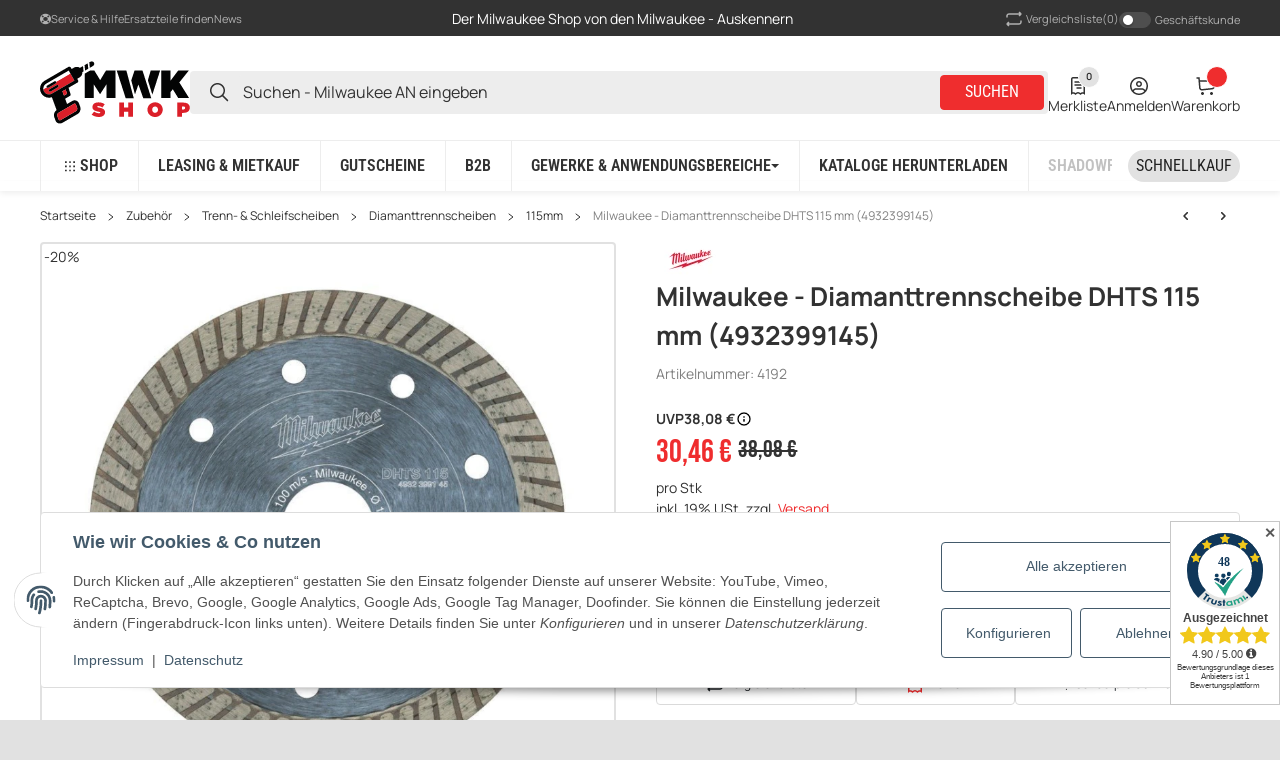

--- FILE ---
content_type: text/html; charset=utf-8
request_url: https://www.mwk-shop.de/Milwaukee-Diamanttrennscheibe-DHTS-115-mm-4932399145
body_size: 154557
content:
<!DOCTYPE html>
<html lang="de" itemscope itemtype="https://schema.org/ItemPage">


    <head>
<meta property="lscache_baseurl" content="https://www.mwk-shop.de">
<script type="text/javascript" src="https://www.mwk-shop.de/plugins/ecomdata_lscache5/frontend/js/lscache.guestmode.min.js?v=2.4.4.2" async></script><!-- The initial config of Consent Mode -->
<script type="text/javascript" defer src="[data-uri]"></script><!-- WS Google Tracking -->
<script async src="https://www.googletagmanager.com/gtag/js"></script><script id="ws_gt_globalSiteTag" type="application/javascript" defer src="[data-uri]"></script>

<script type="application/javascript" defer src="[data-uri]"></script>
<script type="application/javascript" defer src="[data-uri]"></script>
<!-- END WS Google Tracking -->        
            <meta http-equiv="content-type" content="text/html; charset=utf-8">
        <link rel="preconnect" href="https://www.mwk-shop.de">        <link rel="dns-prefetch" href="https://www.mwk-shop.de">
            <meta name="description" itemprop="description" content="Diamanttrennscheibe DHTS 115 mm günstig kaufen bei MWK-Shop.de. Euer Shop für Milwaukee Produkte.">
                            <meta name="keywords" itemprop="keywords" content="Milwaukee Tools Fuel one-key">
                        <meta name="viewport" content="width=device-width, initial-scale=1.0, maximum-scale=3.0">
            <meta http-equiv="X-UA-Compatible" content="IE=edge">
                        <meta name="robots" content="index, follow">

            <meta itemprop="url" content="https://www.mwk-shop.de/Milwaukee-Diamanttrennscheibe-DHTS-115-mm-4932399145">
            <meta property="og:type" content="product">            <meta property="og:site_name" content="Milwaukee - Diamanttrennscheibe DHTS 115 mm">
            <meta property="og:title" content="Milwaukee - Diamanttrennscheibe DHTS 115 mm">
            <meta property="og:description" content="Diamanttrennscheibe DHTS 115 mm günstig kaufen bei MWK-Shop.de. Euer Shop für Milwaukee Produkte.">
            <meta property="og:url" content="https://www.mwk-shop.de/Milwaukee-Diamanttrennscheibe-DHTS-115-mm-4932399145">

                                    
                            <meta itemprop="image" content="https://www.mwk-shop.de/media/image/product/2195/lg/milwaukee-diamanttrennscheibe-dhts-115-mm-4932399145.jpg">
                <meta property="og:image" content="https://www.mwk-shop.de/media/image/product/2195/lg/milwaukee-diamanttrennscheibe-dhts-115-mm-4932399145.jpg">
                <meta property="og:image:width" content="843">
                <meta property="og:image:height" content="843">
                    

        <title itemprop="name">Milwaukee - Diamanttrennscheibe DHTS 115 mm</title>

                    <link rel="canonical" href="https://www.mwk-shop.de/Milwaukee-Diamanttrennscheibe-DHTS-115-mm-4932399145">
        
        

        
            <link rel="icon" href="https://www.mwk-shop.de/favicon.ico" sizes="48x48">
            <link rel="icon" href="https://www.mwk-shop.de/favicon.svg" sizes="any" type="image/svg+xml">
            <link rel="apple-touch-icon" href="https://www.mwk-shop.de/apple-touch-icon.png">
            <link rel="manifest" href="https://www.mwk-shop.de/site.webmanifest">
            <meta name="msapplication-TileColor" content="#FFFFFF">            <meta name="msapplication-TileImage" content="https://www.mwk-shop.de/mstile-144x144.png">
        
        
            <meta name="theme-color" content="#FFFFFF">        

        
                                        
                                                                                                        
            

                <style id="criticalCSS">
                    
                        :root {--slpx-color-base-text:#323232;--slpx-color-base-link:#EF2D2E;--slpx-color-base-background:#E1E1E1;--slpx-color-primary:#EF2D2E;--slpx-color-secondary:#323232;--slpx-color-base-border:#DADADA;--slpx-color-base-white:#FFFFFF;--slpx-color-success:#37AC03;--slpx-color-info:#17a2b8;--slpx-color-warning:#ffc107;--slpx-color-error:#CF2B2C;--slpx-text-black:#000000;--slpx-text-white:#FFFFFF;--slpx-text-dark:#222222;--slpx-text-muted:#808080;--slpx-mid-gray:#B1B1B1;--slpx-color-light:#E2E2E2;--slpx-color-base-transparent:#FFFFFF00;--slpx-productbox-counter-background:#f2f2f2;--slpx-startpage-categories-gradient:#FF000040;--slpx-startpage-preisactionen-background:#660809;--slpx-search-field-background:#ededed;--slpx-color-base-wrapper-background:#F2F2F2;--slpx-footer-border:#414141;--slpx-base-input-background:#FFFFFF;--slpx-base-input-color:#323232;--slpx-base-input-border:#d7d7d7;--slpx-base-switch-background:#4E4E4E;--slpx-base-font-size:14px;}
                        /* latin-ext */
@font-face {
  font-family: 'Manrope';
  font-style: normal;
  font-weight: 400;
  font-display: fallback;
  src: url('https://www.mwk-shop.de/templates/TECHNIKChild/fonts/manrope-latin-ext-regular-1d941e74.woff2') format('woff2');
  unicode-range: U+0100-02BA, U+02BD-02C5, U+02C7-02CC, U+02CE-02D7, U+02DD-02FF, U+0304, U+0308, U+0329, U+1D00-1DBF, U+1E00-1E9F, U+1EF2-1EFF, U+2020, U+20A0-20AB, U+20AD-20C0, U+2113, U+2C60-2C7F, U+A720-A7FF;
}
/* latin */
@font-face {
  font-family: 'Manrope';
  font-style: normal;
  font-weight: 400;
  font-display: fallback;
  src: url('https://www.mwk-shop.de/templates/TECHNIKChild/fonts/manrope-latin-regular-10956925.woff2') format('woff2');
  unicode-range: U+0000-00FF, U+0131, U+0152-0153, U+02BB-02BC, U+02C6, U+02DA, U+02DC, U+0304, U+0308, U+0329, U+2000-206F, U+20AC, U+2122, U+2191, U+2193, U+2212, U+2215, U+FEFF, U+FFFD;
}
/* latin-ext */
@font-face {
  font-family: 'Manrope';
  font-style: normal;
  font-weight: 600;
  font-display: fallback;
  src: url('https://www.mwk-shop.de/templates/TECHNIKChild/fonts/manrope-latin-ext-600-57069495.woff2') format('woff2');
  unicode-range: U+0100-02BA, U+02BD-02C5, U+02C7-02CC, U+02CE-02D7, U+02DD-02FF, U+0304, U+0308, U+0329, U+1D00-1DBF, U+1E00-1E9F, U+1EF2-1EFF, U+2020, U+20A0-20AB, U+20AD-20C0, U+2113, U+2C60-2C7F, U+A720-A7FF;
}
/* latin */
@font-face {
  font-family: 'Manrope';
  font-style: normal;
  font-weight: 600;
  font-display: fallback;
  src: url('https://www.mwk-shop.de/templates/TECHNIKChild/fonts/manrope-latin-600-04d6dd05.woff2') format('woff2');
  unicode-range: U+0000-00FF, U+0131, U+0152-0153, U+02BB-02BC, U+02C6, U+02DA, U+02DC, U+0304, U+0308, U+0329, U+2000-206F, U+20AC, U+2122, U+2191, U+2193, U+2212, U+2215, U+FEFF, U+FFFD;
}
/* latin-ext */
@font-face {
  font-family: 'Manrope';
  font-style: normal;
  font-weight: 700;
  font-display: fallback;
  src: url('https://www.mwk-shop.de/templates/TECHNIKChild/fonts/manrope-latin-ext-700-58df7813.woff2') format('woff2');
  unicode-range: U+0100-02BA, U+02BD-02C5, U+02C7-02CC, U+02CE-02D7, U+02DD-02FF, U+0304, U+0308, U+0329, U+1D00-1DBF, U+1E00-1E9F, U+1EF2-1EFF, U+2020, U+20A0-20AB, U+20AD-20C0, U+2113, U+2C60-2C7F, U+A720-A7FF;
}
/* latin */
@font-face {
  font-family: 'Manrope';
  font-style: normal;
  font-weight: 700;
  font-display: fallback;
  src: url('https://www.mwk-shop.de/templates/TECHNIKChild/fonts/manrope-latin-700-21c8f9fb.woff2') format('woff2');
  unicode-range: U+0000-00FF, U+0131, U+0152-0153, U+02BB-02BC, U+02C6, U+02DA, U+02DC, U+0304, U+0308, U+0329, U+2000-206F, U+20AC, U+2122, U+2191, U+2193, U+2212, U+2215, U+FEFF, U+FFFD;
}
/* latin-ext */
@font-face {
  font-family: 'Roboto Condensed';
  font-style: normal;
  font-weight: 400;
  font-display: fallback;
  src: url('https://www.mwk-shop.de/templates/TECHNIKChild/fonts/roboto-condensed-latin-ext-regular-db4d1d13.woff2') format('woff2');
  unicode-range: U+0100-02BA, U+02BD-02C5, U+02C7-02CC, U+02CE-02D7, U+02DD-02FF, U+0304, U+0308, U+0329, U+1D00-1DBF, U+1E00-1E9F, U+1EF2-1EFF, U+2020, U+20A0-20AB, U+20AD-20C0, U+2113, U+2C60-2C7F, U+A720-A7FF;
}
/* latin */
@font-face {
  font-family: 'Roboto Condensed';
  font-style: normal;
  font-weight: 400;
  font-display: fallback;
  src: url('https://www.mwk-shop.de/templates/TECHNIKChild/fonts/roboto-condensed-latin-regular-a53593b9.woff2') format('woff2');
  unicode-range: U+0000-00FF, U+0131, U+0152-0153, U+02BB-02BC, U+02C6, U+02DA, U+02DC, U+0304, U+0308, U+0329, U+2000-206F, U+20AC, U+2122, U+2191, U+2193, U+2212, U+2215, U+FEFF, U+FFFD;
}
/* latin-ext */
@font-face {
  font-family: 'Roboto Condensed';
  font-style: normal;
  font-weight: 600;
  font-display: fallback;
  src: url('https://www.mwk-shop.de/templates/TECHNIKChild/fonts/roboto-condensed-latin-ext-600-00f3f5a7.woff2') format('woff2');
  unicode-range: U+0100-02BA, U+02BD-02C5, U+02C7-02CC, U+02CE-02D7, U+02DD-02FF, U+0304, U+0308, U+0329, U+1D00-1DBF, U+1E00-1E9F, U+1EF2-1EFF, U+2020, U+20A0-20AB, U+20AD-20C0, U+2113, U+2C60-2C7F, U+A720-A7FF;
}
/* latin */
@font-face {
  font-family: 'Roboto Condensed';
  font-style: normal;
  font-weight: 600;
  font-display: fallback;
  src: url('https://www.mwk-shop.de/templates/TECHNIKChild/fonts/roboto-condensed-latin-600-518d70dd.woff2') format('woff2');
  unicode-range: U+0000-00FF, U+0131, U+0152-0153, U+02BB-02BC, U+02C6, U+02DA, U+02DC, U+0304, U+0308, U+0329, U+2000-206F, U+20AC, U+2122, U+2191, U+2193, U+2212, U+2215, U+FEFF, U+FFFD;
}
/* latin-ext */
@font-face {
  font-family: 'Bebas Neue';
  font-style: normal;
  font-weight: 400;
  font-display: fallback;
  src: url('https://www.mwk-shop.de/templates/TECHNIKChild/fonts/bebas-neue-latin-ext-regular-040a3ff7.woff2') format('woff2');
  unicode-range: U+0100-02BA, U+02BD-02C5, U+02C7-02CC, U+02CE-02D7, U+02DD-02FF, U+0304, U+0308, U+0329, U+1D00-1DBF, U+1E00-1E9F, U+1EF2-1EFF, U+2020, U+20A0-20AB, U+20AD-20C0, U+2113, U+2C60-2C7F, U+A720-A7FF;
}
/* latin */
@font-face {
  font-family: 'Bebas Neue';
  font-style: normal;
  font-weight: 400;
  font-display: fallback;
  src: url('https://www.mwk-shop.de/templates/TECHNIKChild/fonts/bebas-neue-latin-regular-347f4cd0.woff2') format('woff2');
  unicode-range: U+0000-00FF, U+0131, U+0152-0153, U+02BB-02BC, U+02C6, U+02DA, U+02DC, U+0304, U+0308, U+0329, U+2000-206F, U+20AC, U+2122, U+2191, U+2193, U+2212, U+2215, U+FEFF, U+FFFD;
}
/* latin-ext */
@font-face {
  font-family: 'Open Sans';
  font-style: normal;
  font-weight: 400;
  font-stretch: normal;
  font-display: fallback;
  src: url('https://www.mwk-shop.de/templates/TECHNIKChild/fonts/open-sans-latin-ext-regular-1c7d0cc6.woff2') format('woff2');
  unicode-range: U+0100-02BA, U+02BD-02C5, U+02C7-02CC, U+02CE-02D7, U+02DD-02FF, U+0304, U+0308, U+0329, U+1D00-1DBF, U+1E00-1E9F, U+1EF2-1EFF, U+2020, U+20A0-20AB, U+20AD-20C0, U+2113, U+2C60-2C7F, U+A720-A7FF;
}
/* latin */
@font-face {
  font-family: 'Open Sans';
  font-style: normal;
  font-weight: 400;
  font-stretch: normal;
  font-display: fallback;
  src: url('https://www.mwk-shop.de/templates/TECHNIKChild/fonts/open-sans-latin-regular-9cec7bba.woff2') format('woff2');
  unicode-range: U+0000-00FF, U+0131, U+0152-0153, U+02BB-02BC, U+02C6, U+02DA, U+02DC, U+0304, U+0308, U+0329, U+2000-206F, U+20AC, U+2122, U+2191, U+2193, U+2212, U+2215, U+FEFF, U+FFFD;
}
/* latin-ext */
@font-face {
  font-family: 'Open Sans';
  font-style: normal;
  font-weight: 600;
  font-stretch: normal;
  font-display: fallback;
  src: url('https://www.mwk-shop.de/templates/TECHNIKChild/fonts/open-sans-latin-ext-600-93ef1d41.woff2') format('woff2');
  unicode-range: U+0100-02BA, U+02BD-02C5, U+02C7-02CC, U+02CE-02D7, U+02DD-02FF, U+0304, U+0308, U+0329, U+1D00-1DBF, U+1E00-1E9F, U+1EF2-1EFF, U+2020, U+20A0-20AB, U+20AD-20C0, U+2113, U+2C60-2C7F, U+A720-A7FF;
}
/* latin */
@font-face {
  font-family: 'Open Sans';
  font-style: normal;
  font-weight: 600;
  font-stretch: normal;
  font-display: fallback;
  src: url('https://www.mwk-shop.de/templates/TECHNIKChild/fonts/open-sans-latin-600-0a372a56.woff2') format('woff2');
  unicode-range: U+0000-00FF, U+0131, U+0152-0153, U+02BB-02BC, U+02C6, U+02DA, U+02DC, U+0304, U+0308, U+0329, U+2000-206F, U+20AC, U+2122, U+2191, U+2193, U+2212, U+2215, U+FEFF, U+FFFD;
}


                                                    @keyframes slpx_fadeIn{0%{opacity:0}100%{opacity:1}}@keyframes slpx_fadeInTop{0%{opacity:0;transform:translateY(10px)}100%{opacity:1;transform:translateY(0)}}.filler-primary{background-color:var(--slpx-color-primary)}.filler-secondary{background-color:var(--slpx-color-secondary)}.filler-success{background-color:var(--slpx-color-success)}.filler-info{background-color:var(--slpx-color-info)}.filler-warning{background-color:var(--slpx-color-warning)}.filler-danger{background-color:var(--slpx-color-error)}.filler-light{background-color:var(--slpx-color-light)}.filler-dark{background-color:var(--slpx-text-dark)}.filler-white{background-color:var(--slpx-text-white)}.filler-muted{background-color:#ababab}*,*::before,*::after{box-sizing:border-box}article,aside,figcaption,figure,footer,header,hgroup,main,nav,section{display:block}[tabindex="-1"]:focus:not(:focus-visible){outline:0 !important}hr{box-sizing:content-box;height:0;overflow:visible}h1,h2,h3,h4,h5,h6{margin-top:0;margin-bottom:.3rem}p{margin-top:0;margin-bottom:1em}abbr[title],abbr[data-original-title]{text-decoration:underline;text-decoration:underline dotted;cursor:help;border-bottom:0;text-decoration-skip-ink:none}address{margin-bottom:1rem;font-style:normal;line-height:inherit}ol,ul,dl{margin-top:0;margin-bottom:1rem}ol ol,ul ul,ol ul,ul ol{margin-bottom:0}dt{font-weight:700}dd{margin-bottom:.5rem;margin-left:0}blockquote{margin:0 0 1rem}b,strong{font-weight:bolder}small{font-size:80%}sub,sup{position:relative;font-size:75%;line-height:0;vertical-align:baseline}sub{bottom:-0.25em}sup{top:-0.5em}a{text-decoration:none;background-color:rgba(0,0,0,0)}@media(min-width: 1024px){a:hover{color:#0056b3;text-decoration:underline}}a:not([class]){color:#007bff;text-decoration:none}pre,code,kbd,samp{font-family:SFMono-Regular,Menlo,Monaco,Consolas,"Liberation Mono","Courier New",monospace;font-size:1em}pre{margin-top:0;margin-bottom:1rem;overflow:auto;-ms-overflow-style:scrollbar}figure{margin:0 0 1rem}img{vertical-align:middle;border-style:none}table{border-collapse:collapse}caption{text-align:left}th{text-align:inherit;text-align:-webkit-match-parent}label{display:inline-block;margin-bottom:.5rem}button{border-radius:0}button:focus:not(:focus-visible){outline:0}input,button,select,optgroup,textarea{margin:0;font-family:inherit;font-size:inherit;line-height:inherit}button,input{overflow:visible}button,select{text-transform:none}[role=button]{cursor:pointer}select{word-wrap:normal}button,[type=button],[type=reset],[type=submit]{-webkit-appearance:button}button:not(:disabled),[type=button]:not(:disabled),[type=reset]:not(:disabled),[type=submit]:not(:disabled){cursor:pointer}button::-moz-focus-inner,[type=button]::-moz-focus-inner,[type=reset]::-moz-focus-inner,[type=submit]::-moz-focus-inner{padding:0;border-style:none}input[type=radio],input[type=checkbox]{box-sizing:border-box;padding:0}textarea{overflow:auto;resize:vertical}fieldset{min-width:0;padding:0;margin:0;border:0}legend{display:block;width:100%;max-width:100%;padding:0;margin-bottom:.5rem;font-size:1.5rem;line-height:inherit;color:inherit;white-space:normal}progress{vertical-align:baseline}[type=number]::-webkit-inner-spin-button,[type=number]::-webkit-outer-spin-button{height:auto}[type=search]{outline-offset:-2px;-webkit-appearance:none}[type=search]::-webkit-search-decoration{-webkit-appearance:none}::-webkit-file-upload-button{font:inherit;-webkit-appearance:button}output{display:inline-block}summary{display:list-item;cursor:pointer}template{display:none}[hidden]{display:none !important}h1,h2,h3,h4,h5,h6,.h1,.h2,.h3,.h4,footer .box-normal-link,footer .box-normal .productlist-filter-headline,.h5,.h6{margin-bottom:.3rem}.lead{font-size:1.25rem;font-weight:300}.display-1{font-size:6rem;font-weight:300;line-height:1.2}.display-2{font-size:5.5rem;font-weight:300;line-height:1.2}.display-3{font-size:4.5rem;font-weight:300;line-height:1.2}.display-4{font-size:3.5rem;font-weight:300;line-height:1.2}hr{margin-top:1rem;margin-bottom:1rem;border:0;border-top:1px solid rgba(0,0,0,.1)}small,.small{font-size:0.875em;font-weight:400}mark,.mark{padding:.2em;background-color:#fcf8e3}.list-unstyled{padding-left:0;list-style:none}.list-inline{padding-left:0;list-style:none}.list-inline-item{display:inline-block}.list-inline-item:not(:last-child){margin-right:.5rem}.initialism{font-size:90%;text-transform:uppercase}.blockquote{margin-bottom:1rem;font-size:1.25rem}.blockquote-footer{display:block;font-size:0.875em;color:#6c757d}.blockquote-footer::before{content:"— "}.img-fluid{max-width:100%;height:auto}.img-thumbnail{padding:.25rem;background-color:#fff;border:1px solid #dee2e6;border-radius:.25rem;max-width:100%;height:auto}.figure{display:inline-block}.figure-img{margin-bottom:.5rem;line-height:1}.figure-caption{font-size:90%;color:#6c757d}code{font-size:87.5%;color:#e83e8c;word-wrap:break-word}a>code{color:inherit}kbd{padding:.2rem .4rem;font-size:87.5%;color:#fff;background-color:#212529;border-radius:.2rem}kbd kbd{padding:0;font-size:100%;font-weight:700}pre{display:block;font-size:87.5%;color:#212529}pre code{font-size:inherit;color:inherit;word-break:normal}.pre-scrollable{max-height:340px;overflow-y:scroll}.container,.slpx-alert-list.spx_cart__alert-list,.container-fluid,.container-xxl,.container-xl,.container-lg,.container-md,.container-sm{width:100%;padding-right:1rem;padding-left:1rem;margin-right:auto;margin-left:auto}@media(min-width: 576px){.container-sm,.container-xss,.container-xxs,.container,.slpx-alert-list.spx_cart__alert-list{max-width:100%}}@media(min-width: 768px){.container-md,.container-sm,.container-xss,.container-xxs,.container,.slpx-alert-list.spx_cart__alert-list{max-width:100%}}@media(min-width: 1024px){.container-lg,.container-md,.container-sm,.container-xss,.container-xxs,.container,.slpx-alert-list.spx_cart__alert-list{max-width:100%}}@media(min-width: 1360px){.container-xl,.container-lg,.container-md,.container-sm,.container-xss,.container-xxs,.container,.slpx-alert-list.spx_cart__alert-list{max-width:100%}}@media(min-width: 1580px){.container-xxl,.container-xl,.container-lg,.container-md,.container-sm,.container-xss,.container-xxs,.container,.slpx-alert-list.spx_cart__alert-list{max-width:1580px}}.row{display:flex;flex-wrap:wrap;margin-right:-1rem;margin-left:-1rem}.no-gutters{margin-right:0;margin-left:0}.no-gutters>.col,.no-gutters>[class*=col-]{padding-right:0;padding-left:0}.col-xxl,.col-xxl-auto,.col-xxl-12,.col-xxl-11,.col-xxl-10,.col-xxl-9,.col-xxl-8,.col-xxl-7,.col-xxl-6,.col-xxl-5,.col-xxl-4,.col-xxl-3,.col-xxl-2,.col-xxl-1,.col-xl,.col-xl-auto,.col-xl-12,.col-xl-11,.col-xl-10,.col-xl-9,.col-xl-8,.col-xl-7,.col-xl-6,.col-xl-5,.col-xl-4,.col-xl-3,.col-xl-2,.col-xl-1,.col-lg,.col-lg-auto,.col-lg-12,.col-lg-11,.col-lg-10,.col-lg-9,.col-lg-8,.col-lg-7,.col-lg-6,.col-lg-5,.col-lg-4,.col-lg-3,.col-lg-2,.col-lg-1,.col-md,.col-md-auto,.col-md-12,.col-md-11,.col-md-10,.col-md-9,.col-md-8,.col-md-7,.col-md-6,.col-md-5,.col-md-4,.col-md-3,.col-md-2,.col-md-1,.col-sm,.col-sm-auto,.col-sm-12,.col-sm-11,.col-sm-10,.col-sm-9,.col-sm-8,.col-sm-7,.col-sm-6,.col-sm-5,.col-sm-4,.col-sm-3,.col-sm-2,.col-sm-1,.col-xss,.col-xss-auto,.col-xss-12,.col-xss-11,.col-xss-10,.col-xss-9,.col-xss-8,.col-xss-7,.col-xss-6,.col-xss-5,.col-xss-4,.col-xss-3,.col-xss-2,.col-xss-1,.col-xxs,.col-xxs-auto,.col-xxs-12,.col-xxs-11,.col-xxs-10,.col-xxs-9,.col-xxs-8,.col-xxs-7,.col-xxs-6,.col-xxs-5,.col-xxs-4,.col-xxs-3,.col-xxs-2,.col-xxs-1,.col,.col-auto,.col-12,.col-11,.col-10,.col-9,.col-8,.col-7,.col-6,.col-5,.col-4,.col-3,.col-2,.col-1{position:relative;width:100%;padding-right:1rem;padding-left:1rem}.col{flex-basis:0;flex-grow:1;max-width:100%}.row-cols-1>*{flex:0 0 100%;max-width:100%;padding-right:.375rem !important;padding-left:.375rem !important}.row-cols-1.row{gap:.75rem 0;margin-right:-0.375rem;margin-left:-0.375rem}.row-cols-2>*{flex:0 0 50%;max-width:50%;padding-right:.375rem !important;padding-left:.375rem !important}.row-cols-2.row{gap:.75rem 0;margin-right:-0.375rem;margin-left:-0.375rem}.row-cols-3>*{flex:0 0 33.3333333333%;max-width:33.3333333333%;padding-right:.375rem !important;padding-left:.375rem !important}.row-cols-3.row{gap:.75rem 0;margin-right:-0.375rem;margin-left:-0.375rem}.row-cols-4>*{flex:0 0 25%;max-width:25%;padding-right:.375rem !important;padding-left:.375rem !important}.row-cols-4.row{gap:.75rem 0;margin-right:-0.375rem;margin-left:-0.375rem}.row-cols-5>*{flex:0 0 20%;max-width:20%;padding-right:.375rem !important;padding-left:.375rem !important}.row-cols-5.row{gap:.75rem 0;margin-right:-0.375rem;margin-left:-0.375rem}.row-cols-6>*{flex:0 0 16.6666666667%;max-width:16.6666666667%;padding-right:.375rem !important;padding-left:.375rem !important}.row-cols-6.row{gap:.75rem 0;margin-right:-0.375rem;margin-left:-0.375rem}.row-cols-7>*{flex:0 0 14.2857142857%;max-width:14.2857142857%;padding-right:.375rem !important;padding-left:.375rem !important}.row-cols-7.row{gap:.75rem 0;margin-right:-0.375rem;margin-left:-0.375rem}.row-cols-8>*{flex:0 0 12.5%;max-width:12.5%;padding-right:.375rem !important;padding-left:.375rem !important}.row-cols-8.row{gap:.75rem 0;margin-right:-0.375rem;margin-left:-0.375rem}.row-cols-9>*{flex:0 0 11.1111111111%;max-width:11.1111111111%;padding-right:.375rem !important;padding-left:.375rem !important}.row-cols-9.row{gap:.75rem 0;margin-right:-0.375rem;margin-left:-0.375rem}.row-cols-10>*{flex:0 0 10%;max-width:10%;padding-right:.375rem !important;padding-left:.375rem !important}.row-cols-10.row{gap:.75rem 0;margin-right:-0.375rem;margin-left:-0.375rem}.row-cols-11>*{flex:0 0 9.0909090909%;max-width:9.0909090909%;padding-right:.375rem !important;padding-left:.375rem !important}.row-cols-11.row{gap:.75rem 0;margin-right:-0.375rem;margin-left:-0.375rem}.row-cols-12>*{flex:0 0 8.3333333333%;max-width:8.3333333333%;padding-right:.375rem !important;padding-left:.375rem !important}.row-cols-12.row{gap:.75rem 0;margin-right:-0.375rem;margin-left:-0.375rem}.col-auto{flex:0 0 auto;width:auto;max-width:100%}.col-1{flex:0 0 8.33333333%;max-width:8.33333333%}.col-2{flex:0 0 16.66666667%;max-width:16.66666667%}.col-3{flex:0 0 25%;max-width:25%}.col-4{flex:0 0 33.33333333%;max-width:33.33333333%}.col-5{flex:0 0 41.66666667%;max-width:41.66666667%}.col-6{flex:0 0 50%;max-width:50%}.col-7{flex:0 0 58.33333333%;max-width:58.33333333%}.col-8{flex:0 0 66.66666667%;max-width:66.66666667%}.col-9{flex:0 0 75%;max-width:75%}.col-10{flex:0 0 83.33333333%;max-width:83.33333333%}.col-11{flex:0 0 91.66666667%;max-width:91.66666667%}.col-12{flex:0 0 100%;max-width:100%}.order-first{order:-1}.order-last{order:13}.order-0{order:0}.order-1{order:1}.order-2{order:2}.order-3{order:3}.order-4{order:4}.order-5{order:5}.order-6{order:6}.order-7{order:7}.order-8{order:8}.order-9{order:9}.order-10{order:10}.order-11{order:11}.order-12{order:12}.offset-1{margin-left:8.33333333%}.offset-2{margin-left:16.66666667%}.offset-3{margin-left:25%}.offset-4{margin-left:33.33333333%}.offset-5{margin-left:41.66666667%}.offset-6{margin-left:50%}.offset-7{margin-left:58.33333333%}.offset-8{margin-left:66.66666667%}.offset-9{margin-left:75%}.offset-10{margin-left:83.33333333%}.offset-11{margin-left:91.66666667%}@media(min-width: 200px){.col-xxs{flex-basis:0;flex-grow:1;max-width:100%}.row-cols-xxs-1>*{flex:0 0 100%;max-width:100%;padding-right:.375rem !important;padding-left:.375rem !important}.row-cols-xxs-1.row{gap:.75rem 0;margin-right:-0.375rem;margin-left:-0.375rem}.row-cols-xxs-2>*{flex:0 0 50%;max-width:50%;padding-right:.375rem !important;padding-left:.375rem !important}.row-cols-xxs-2.row{gap:.75rem 0;margin-right:-0.375rem;margin-left:-0.375rem}.row-cols-xxs-3>*{flex:0 0 33.3333333333%;max-width:33.3333333333%;padding-right:.375rem !important;padding-left:.375rem !important}.row-cols-xxs-3.row{gap:.75rem 0;margin-right:-0.375rem;margin-left:-0.375rem}.row-cols-xxs-4>*{flex:0 0 25%;max-width:25%;padding-right:.375rem !important;padding-left:.375rem !important}.row-cols-xxs-4.row{gap:.75rem 0;margin-right:-0.375rem;margin-left:-0.375rem}.row-cols-xxs-5>*{flex:0 0 20%;max-width:20%;padding-right:.375rem !important;padding-left:.375rem !important}.row-cols-xxs-5.row{gap:.75rem 0;margin-right:-0.375rem;margin-left:-0.375rem}.row-cols-xxs-6>*{flex:0 0 16.6666666667%;max-width:16.6666666667%;padding-right:.375rem !important;padding-left:.375rem !important}.row-cols-xxs-6.row{gap:.75rem 0;margin-right:-0.375rem;margin-left:-0.375rem}.row-cols-xxs-7>*{flex:0 0 14.2857142857%;max-width:14.2857142857%;padding-right:.375rem !important;padding-left:.375rem !important}.row-cols-xxs-7.row{gap:.75rem 0;margin-right:-0.375rem;margin-left:-0.375rem}.row-cols-xxs-8>*{flex:0 0 12.5%;max-width:12.5%;padding-right:.375rem !important;padding-left:.375rem !important}.row-cols-xxs-8.row{gap:.75rem 0;margin-right:-0.375rem;margin-left:-0.375rem}.row-cols-xxs-9>*{flex:0 0 11.1111111111%;max-width:11.1111111111%;padding-right:.375rem !important;padding-left:.375rem !important}.row-cols-xxs-9.row{gap:.75rem 0;margin-right:-0.375rem;margin-left:-0.375rem}.row-cols-xxs-10>*{flex:0 0 10%;max-width:10%;padding-right:.375rem !important;padding-left:.375rem !important}.row-cols-xxs-10.row{gap:.75rem 0;margin-right:-0.375rem;margin-left:-0.375rem}.row-cols-xxs-11>*{flex:0 0 9.0909090909%;max-width:9.0909090909%;padding-right:.375rem !important;padding-left:.375rem !important}.row-cols-xxs-11.row{gap:.75rem 0;margin-right:-0.375rem;margin-left:-0.375rem}.row-cols-xxs-12>*{flex:0 0 8.3333333333%;max-width:8.3333333333%;padding-right:.375rem !important;padding-left:.375rem !important}.row-cols-xxs-12.row{gap:.75rem 0;margin-right:-0.375rem;margin-left:-0.375rem}.col-xxs-auto{flex:0 0 auto;width:auto;max-width:100%}.col-xxs-1{flex:0 0 8.33333333%;max-width:8.33333333%}.col-xxs-2{flex:0 0 16.66666667%;max-width:16.66666667%}.col-xxs-3{flex:0 0 25%;max-width:25%}.col-xxs-4{flex:0 0 33.33333333%;max-width:33.33333333%}.col-xxs-5{flex:0 0 41.66666667%;max-width:41.66666667%}.col-xxs-6{flex:0 0 50%;max-width:50%}.col-xxs-7{flex:0 0 58.33333333%;max-width:58.33333333%}.col-xxs-8{flex:0 0 66.66666667%;max-width:66.66666667%}.col-xxs-9{flex:0 0 75%;max-width:75%}.col-xxs-10{flex:0 0 83.33333333%;max-width:83.33333333%}.col-xxs-11{flex:0 0 91.66666667%;max-width:91.66666667%}.col-xxs-12{flex:0 0 100%;max-width:100%}.order-xxs-first{order:-1}.order-xxs-last{order:13}.order-xxs-0{order:0}.order-xxs-1{order:1}.order-xxs-2{order:2}.order-xxs-3{order:3}.order-xxs-4{order:4}.order-xxs-5{order:5}.order-xxs-6{order:6}.order-xxs-7{order:7}.order-xxs-8{order:8}.order-xxs-9{order:9}.order-xxs-10{order:10}.order-xxs-11{order:11}.order-xxs-12{order:12}.offset-xxs-0{margin-left:0}.offset-xxs-1{margin-left:8.33333333%}.offset-xxs-2{margin-left:16.66666667%}.offset-xxs-3{margin-left:25%}.offset-xxs-4{margin-left:33.33333333%}.offset-xxs-5{margin-left:41.66666667%}.offset-xxs-6{margin-left:50%}.offset-xxs-7{margin-left:58.33333333%}.offset-xxs-8{margin-left:66.66666667%}.offset-xxs-9{margin-left:75%}.offset-xxs-10{margin-left:83.33333333%}.offset-xxs-11{margin-left:91.66666667%}}@media(min-width: 376px){.col-xss{flex-basis:0;flex-grow:1;max-width:100%}.row-cols-xss-1>*{flex:0 0 100%;max-width:100%;padding-right:.375rem !important;padding-left:.375rem !important}.row-cols-xss-1.row{gap:.75rem 0;margin-right:-0.375rem;margin-left:-0.375rem}.row-cols-xss-2>*{flex:0 0 50%;max-width:50%;padding-right:.375rem !important;padding-left:.375rem !important}.row-cols-xss-2.row{gap:.75rem 0;margin-right:-0.375rem;margin-left:-0.375rem}.row-cols-xss-3>*{flex:0 0 33.3333333333%;max-width:33.3333333333%;padding-right:.375rem !important;padding-left:.375rem !important}.row-cols-xss-3.row{gap:.75rem 0;margin-right:-0.375rem;margin-left:-0.375rem}.row-cols-xss-4>*{flex:0 0 25%;max-width:25%;padding-right:.375rem !important;padding-left:.375rem !important}.row-cols-xss-4.row{gap:.75rem 0;margin-right:-0.375rem;margin-left:-0.375rem}.row-cols-xss-5>*{flex:0 0 20%;max-width:20%;padding-right:.375rem !important;padding-left:.375rem !important}.row-cols-xss-5.row{gap:.75rem 0;margin-right:-0.375rem;margin-left:-0.375rem}.row-cols-xss-6>*{flex:0 0 16.6666666667%;max-width:16.6666666667%;padding-right:.375rem !important;padding-left:.375rem !important}.row-cols-xss-6.row{gap:.75rem 0;margin-right:-0.375rem;margin-left:-0.375rem}.row-cols-xss-7>*{flex:0 0 14.2857142857%;max-width:14.2857142857%;padding-right:.375rem !important;padding-left:.375rem !important}.row-cols-xss-7.row{gap:.75rem 0;margin-right:-0.375rem;margin-left:-0.375rem}.row-cols-xss-8>*{flex:0 0 12.5%;max-width:12.5%;padding-right:.375rem !important;padding-left:.375rem !important}.row-cols-xss-8.row{gap:.75rem 0;margin-right:-0.375rem;margin-left:-0.375rem}.row-cols-xss-9>*{flex:0 0 11.1111111111%;max-width:11.1111111111%;padding-right:.375rem !important;padding-left:.375rem !important}.row-cols-xss-9.row{gap:.75rem 0;margin-right:-0.375rem;margin-left:-0.375rem}.row-cols-xss-10>*{flex:0 0 10%;max-width:10%;padding-right:.375rem !important;padding-left:.375rem !important}.row-cols-xss-10.row{gap:.75rem 0;margin-right:-0.375rem;margin-left:-0.375rem}.row-cols-xss-11>*{flex:0 0 9.0909090909%;max-width:9.0909090909%;padding-right:.375rem !important;padding-left:.375rem !important}.row-cols-xss-11.row{gap:.75rem 0;margin-right:-0.375rem;margin-left:-0.375rem}.row-cols-xss-12>*{flex:0 0 8.3333333333%;max-width:8.3333333333%;padding-right:.375rem !important;padding-left:.375rem !important}.row-cols-xss-12.row{gap:.75rem 0;margin-right:-0.375rem;margin-left:-0.375rem}.col-xss-auto{flex:0 0 auto;width:auto;max-width:100%}.col-xss-1{flex:0 0 8.33333333%;max-width:8.33333333%}.col-xss-2{flex:0 0 16.66666667%;max-width:16.66666667%}.col-xss-3{flex:0 0 25%;max-width:25%}.col-xss-4{flex:0 0 33.33333333%;max-width:33.33333333%}.col-xss-5{flex:0 0 41.66666667%;max-width:41.66666667%}.col-xss-6{flex:0 0 50%;max-width:50%}.col-xss-7{flex:0 0 58.33333333%;max-width:58.33333333%}.col-xss-8{flex:0 0 66.66666667%;max-width:66.66666667%}.col-xss-9{flex:0 0 75%;max-width:75%}.col-xss-10{flex:0 0 83.33333333%;max-width:83.33333333%}.col-xss-11{flex:0 0 91.66666667%;max-width:91.66666667%}.col-xss-12{flex:0 0 100%;max-width:100%}.order-xss-first{order:-1}.order-xss-last{order:13}.order-xss-0{order:0}.order-xss-1{order:1}.order-xss-2{order:2}.order-xss-3{order:3}.order-xss-4{order:4}.order-xss-5{order:5}.order-xss-6{order:6}.order-xss-7{order:7}.order-xss-8{order:8}.order-xss-9{order:9}.order-xss-10{order:10}.order-xss-11{order:11}.order-xss-12{order:12}.offset-xss-0{margin-left:0}.offset-xss-1{margin-left:8.33333333%}.offset-xss-2{margin-left:16.66666667%}.offset-xss-3{margin-left:25%}.offset-xss-4{margin-left:33.33333333%}.offset-xss-5{margin-left:41.66666667%}.offset-xss-6{margin-left:50%}.offset-xss-7{margin-left:58.33333333%}.offset-xss-8{margin-left:66.66666667%}.offset-xss-9{margin-left:75%}.offset-xss-10{margin-left:83.33333333%}.offset-xss-11{margin-left:91.66666667%}}@media(min-width: 576px){.col-sm{flex-basis:0;flex-grow:1;max-width:100%}.row-cols-sm-1>*{flex:0 0 100%;max-width:100%;padding-right:.375rem !important;padding-left:.375rem !important}.row-cols-sm-1.row{gap:.75rem 0;margin-right:-0.375rem;margin-left:-0.375rem}.row-cols-sm-2>*{flex:0 0 50%;max-width:50%;padding-right:.375rem !important;padding-left:.375rem !important}.row-cols-sm-2.row{gap:.75rem 0;margin-right:-0.375rem;margin-left:-0.375rem}.row-cols-sm-3>*{flex:0 0 33.3333333333%;max-width:33.3333333333%;padding-right:.375rem !important;padding-left:.375rem !important}.row-cols-sm-3.row{gap:.75rem 0;margin-right:-0.375rem;margin-left:-0.375rem}.row-cols-sm-4>*{flex:0 0 25%;max-width:25%;padding-right:.375rem !important;padding-left:.375rem !important}.row-cols-sm-4.row{gap:.75rem 0;margin-right:-0.375rem;margin-left:-0.375rem}.row-cols-sm-5>*{flex:0 0 20%;max-width:20%;padding-right:.375rem !important;padding-left:.375rem !important}.row-cols-sm-5.row{gap:.75rem 0;margin-right:-0.375rem;margin-left:-0.375rem}.row-cols-sm-6>*{flex:0 0 16.6666666667%;max-width:16.6666666667%;padding-right:.375rem !important;padding-left:.375rem !important}.row-cols-sm-6.row{gap:.75rem 0;margin-right:-0.375rem;margin-left:-0.375rem}.row-cols-sm-7>*{flex:0 0 14.2857142857%;max-width:14.2857142857%;padding-right:.375rem !important;padding-left:.375rem !important}.row-cols-sm-7.row{gap:.75rem 0;margin-right:-0.375rem;margin-left:-0.375rem}.row-cols-sm-8>*{flex:0 0 12.5%;max-width:12.5%;padding-right:.375rem !important;padding-left:.375rem !important}.row-cols-sm-8.row{gap:.75rem 0;margin-right:-0.375rem;margin-left:-0.375rem}.row-cols-sm-9>*{flex:0 0 11.1111111111%;max-width:11.1111111111%;padding-right:.375rem !important;padding-left:.375rem !important}.row-cols-sm-9.row{gap:.75rem 0;margin-right:-0.375rem;margin-left:-0.375rem}.row-cols-sm-10>*{flex:0 0 10%;max-width:10%;padding-right:.375rem !important;padding-left:.375rem !important}.row-cols-sm-10.row{gap:.75rem 0;margin-right:-0.375rem;margin-left:-0.375rem}.row-cols-sm-11>*{flex:0 0 9.0909090909%;max-width:9.0909090909%;padding-right:.375rem !important;padding-left:.375rem !important}.row-cols-sm-11.row{gap:.75rem 0;margin-right:-0.375rem;margin-left:-0.375rem}.row-cols-sm-12>*{flex:0 0 8.3333333333%;max-width:8.3333333333%;padding-right:.375rem !important;padding-left:.375rem !important}.row-cols-sm-12.row{gap:.75rem 0;margin-right:-0.375rem;margin-left:-0.375rem}.col-sm-auto{flex:0 0 auto;width:auto;max-width:100%}.col-sm-1{flex:0 0 8.33333333%;max-width:8.33333333%}.col-sm-2{flex:0 0 16.66666667%;max-width:16.66666667%}.col-sm-3{flex:0 0 25%;max-width:25%}.col-sm-4{flex:0 0 33.33333333%;max-width:33.33333333%}.col-sm-5{flex:0 0 41.66666667%;max-width:41.66666667%}.col-sm-6{flex:0 0 50%;max-width:50%}.col-sm-7{flex:0 0 58.33333333%;max-width:58.33333333%}.col-sm-8{flex:0 0 66.66666667%;max-width:66.66666667%}.col-sm-9{flex:0 0 75%;max-width:75%}.col-sm-10{flex:0 0 83.33333333%;max-width:83.33333333%}.col-sm-11{flex:0 0 91.66666667%;max-width:91.66666667%}.col-sm-12{flex:0 0 100%;max-width:100%}.order-sm-first{order:-1}.order-sm-last{order:13}.order-sm-0{order:0}.order-sm-1{order:1}.order-sm-2{order:2}.order-sm-3{order:3}.order-sm-4{order:4}.order-sm-5{order:5}.order-sm-6{order:6}.order-sm-7{order:7}.order-sm-8{order:8}.order-sm-9{order:9}.order-sm-10{order:10}.order-sm-11{order:11}.order-sm-12{order:12}.offset-sm-0{margin-left:0}.offset-sm-1{margin-left:8.33333333%}.offset-sm-2{margin-left:16.66666667%}.offset-sm-3{margin-left:25%}.offset-sm-4{margin-left:33.33333333%}.offset-sm-5{margin-left:41.66666667%}.offset-sm-6{margin-left:50%}.offset-sm-7{margin-left:58.33333333%}.offset-sm-8{margin-left:66.66666667%}.offset-sm-9{margin-left:75%}.offset-sm-10{margin-left:83.33333333%}.offset-sm-11{margin-left:91.66666667%}}@media(min-width: 768px){.col-md{flex-basis:0;flex-grow:1;max-width:100%}.row-cols-md-1>*{flex:0 0 100%;max-width:100%;padding-right:.375rem !important;padding-left:.375rem !important}.row-cols-md-1.row{gap:.75rem 0;margin-right:-0.375rem;margin-left:-0.375rem}.row-cols-md-2>*{flex:0 0 50%;max-width:50%;padding-right:.375rem !important;padding-left:.375rem !important}.row-cols-md-2.row{gap:.75rem 0;margin-right:-0.375rem;margin-left:-0.375rem}.row-cols-md-3>*{flex:0 0 33.3333333333%;max-width:33.3333333333%;padding-right:.375rem !important;padding-left:.375rem !important}.row-cols-md-3.row{gap:.75rem 0;margin-right:-0.375rem;margin-left:-0.375rem}.row-cols-md-4>*{flex:0 0 25%;max-width:25%;padding-right:.375rem !important;padding-left:.375rem !important}.row-cols-md-4.row{gap:.75rem 0;margin-right:-0.375rem;margin-left:-0.375rem}.row-cols-md-5>*{flex:0 0 20%;max-width:20%;padding-right:.375rem !important;padding-left:.375rem !important}.row-cols-md-5.row{gap:.75rem 0;margin-right:-0.375rem;margin-left:-0.375rem}.row-cols-md-6>*{flex:0 0 16.6666666667%;max-width:16.6666666667%;padding-right:.375rem !important;padding-left:.375rem !important}.row-cols-md-6.row{gap:.75rem 0;margin-right:-0.375rem;margin-left:-0.375rem}.row-cols-md-7>*{flex:0 0 14.2857142857%;max-width:14.2857142857%;padding-right:.375rem !important;padding-left:.375rem !important}.row-cols-md-7.row{gap:.75rem 0;margin-right:-0.375rem;margin-left:-0.375rem}.row-cols-md-8>*{flex:0 0 12.5%;max-width:12.5%;padding-right:.375rem !important;padding-left:.375rem !important}.row-cols-md-8.row{gap:.75rem 0;margin-right:-0.375rem;margin-left:-0.375rem}.row-cols-md-9>*{flex:0 0 11.1111111111%;max-width:11.1111111111%;padding-right:.375rem !important;padding-left:.375rem !important}.row-cols-md-9.row{gap:.75rem 0;margin-right:-0.375rem;margin-left:-0.375rem}.row-cols-md-10>*{flex:0 0 10%;max-width:10%;padding-right:.375rem !important;padding-left:.375rem !important}.row-cols-md-10.row{gap:.75rem 0;margin-right:-0.375rem;margin-left:-0.375rem}.row-cols-md-11>*{flex:0 0 9.0909090909%;max-width:9.0909090909%;padding-right:.375rem !important;padding-left:.375rem !important}.row-cols-md-11.row{gap:.75rem 0;margin-right:-0.375rem;margin-left:-0.375rem}.row-cols-md-12>*{flex:0 0 8.3333333333%;max-width:8.3333333333%;padding-right:.375rem !important;padding-left:.375rem !important}.row-cols-md-12.row{gap:.75rem 0;margin-right:-0.375rem;margin-left:-0.375rem}.col-md-auto{flex:0 0 auto;width:auto;max-width:100%}.col-md-1{flex:0 0 8.33333333%;max-width:8.33333333%}.col-md-2{flex:0 0 16.66666667%;max-width:16.66666667%}.col-md-3{flex:0 0 25%;max-width:25%}.col-md-4{flex:0 0 33.33333333%;max-width:33.33333333%}.col-md-5{flex:0 0 41.66666667%;max-width:41.66666667%}.col-md-6{flex:0 0 50%;max-width:50%}.col-md-7{flex:0 0 58.33333333%;max-width:58.33333333%}.col-md-8{flex:0 0 66.66666667%;max-width:66.66666667%}.col-md-9{flex:0 0 75%;max-width:75%}.col-md-10{flex:0 0 83.33333333%;max-width:83.33333333%}.col-md-11{flex:0 0 91.66666667%;max-width:91.66666667%}.col-md-12{flex:0 0 100%;max-width:100%}.order-md-first{order:-1}.order-md-last{order:13}.order-md-0{order:0}.order-md-1{order:1}.order-md-2{order:2}.order-md-3{order:3}.order-md-4{order:4}.order-md-5{order:5}.order-md-6{order:6}.order-md-7{order:7}.order-md-8{order:8}.order-md-9{order:9}.order-md-10{order:10}.order-md-11{order:11}.order-md-12{order:12}.offset-md-0{margin-left:0}.offset-md-1{margin-left:8.33333333%}.offset-md-2{margin-left:16.66666667%}.offset-md-3{margin-left:25%}.offset-md-4{margin-left:33.33333333%}.offset-md-5{margin-left:41.66666667%}.offset-md-6{margin-left:50%}.offset-md-7{margin-left:58.33333333%}.offset-md-8{margin-left:66.66666667%}.offset-md-9{margin-left:75%}.offset-md-10{margin-left:83.33333333%}.offset-md-11{margin-left:91.66666667%}}@media(min-width: 1024px){.col-lg{flex-basis:0;flex-grow:1;max-width:100%}.row-cols-lg-1>*{flex:0 0 100%;max-width:100%;padding-right:.375rem !important;padding-left:.375rem !important}.row-cols-lg-1.row{gap:.75rem 0;margin-right:-0.375rem;margin-left:-0.375rem}.row-cols-lg-2>*{flex:0 0 50%;max-width:50%;padding-right:.375rem !important;padding-left:.375rem !important}.row-cols-lg-2.row{gap:.75rem 0;margin-right:-0.375rem;margin-left:-0.375rem}.row-cols-lg-3>*{flex:0 0 33.3333333333%;max-width:33.3333333333%;padding-right:.375rem !important;padding-left:.375rem !important}.row-cols-lg-3.row{gap:.75rem 0;margin-right:-0.375rem;margin-left:-0.375rem}.row-cols-lg-4>*{flex:0 0 25%;max-width:25%;padding-right:.375rem !important;padding-left:.375rem !important}.row-cols-lg-4.row{gap:.75rem 0;margin-right:-0.375rem;margin-left:-0.375rem}.row-cols-lg-5>*{flex:0 0 20%;max-width:20%;padding-right:.375rem !important;padding-left:.375rem !important}.row-cols-lg-5.row{gap:.75rem 0;margin-right:-0.375rem;margin-left:-0.375rem}.row-cols-lg-6>*{flex:0 0 16.6666666667%;max-width:16.6666666667%;padding-right:.375rem !important;padding-left:.375rem !important}.row-cols-lg-6.row{gap:.75rem 0;margin-right:-0.375rem;margin-left:-0.375rem}.row-cols-lg-7>*{flex:0 0 14.2857142857%;max-width:14.2857142857%;padding-right:.375rem !important;padding-left:.375rem !important}.row-cols-lg-7.row{gap:.75rem 0;margin-right:-0.375rem;margin-left:-0.375rem}.row-cols-lg-8>*{flex:0 0 12.5%;max-width:12.5%;padding-right:.375rem !important;padding-left:.375rem !important}.row-cols-lg-8.row{gap:.75rem 0;margin-right:-0.375rem;margin-left:-0.375rem}.row-cols-lg-9>*{flex:0 0 11.1111111111%;max-width:11.1111111111%;padding-right:.375rem !important;padding-left:.375rem !important}.row-cols-lg-9.row{gap:.75rem 0;margin-right:-0.375rem;margin-left:-0.375rem}.row-cols-lg-10>*{flex:0 0 10%;max-width:10%;padding-right:.375rem !important;padding-left:.375rem !important}.row-cols-lg-10.row{gap:.75rem 0;margin-right:-0.375rem;margin-left:-0.375rem}.row-cols-lg-11>*{flex:0 0 9.0909090909%;max-width:9.0909090909%;padding-right:.375rem !important;padding-left:.375rem !important}.row-cols-lg-11.row{gap:.75rem 0;margin-right:-0.375rem;margin-left:-0.375rem}.row-cols-lg-12>*{flex:0 0 8.3333333333%;max-width:8.3333333333%;padding-right:.375rem !important;padding-left:.375rem !important}.row-cols-lg-12.row{gap:.75rem 0;margin-right:-0.375rem;margin-left:-0.375rem}.col-lg-auto{flex:0 0 auto;width:auto;max-width:100%}.col-lg-1{flex:0 0 8.33333333%;max-width:8.33333333%}.col-lg-2{flex:0 0 16.66666667%;max-width:16.66666667%}.col-lg-3{flex:0 0 25%;max-width:25%}.col-lg-4{flex:0 0 33.33333333%;max-width:33.33333333%}.col-lg-5{flex:0 0 41.66666667%;max-width:41.66666667%}.col-lg-6{flex:0 0 50%;max-width:50%}.col-lg-7{flex:0 0 58.33333333%;max-width:58.33333333%}.col-lg-8{flex:0 0 66.66666667%;max-width:66.66666667%}.col-lg-9{flex:0 0 75%;max-width:75%}.col-lg-10{flex:0 0 83.33333333%;max-width:83.33333333%}.col-lg-11{flex:0 0 91.66666667%;max-width:91.66666667%}.col-lg-12{flex:0 0 100%;max-width:100%}.order-lg-first{order:-1}.order-lg-last{order:13}.order-lg-0{order:0}.order-lg-1{order:1}.order-lg-2{order:2}.order-lg-3{order:3}.order-lg-4{order:4}.order-lg-5{order:5}.order-lg-6{order:6}.order-lg-7{order:7}.order-lg-8{order:8}.order-lg-9{order:9}.order-lg-10{order:10}.order-lg-11{order:11}.order-lg-12{order:12}.offset-lg-0{margin-left:0}.offset-lg-1{margin-left:8.33333333%}.offset-lg-2{margin-left:16.66666667%}.offset-lg-3{margin-left:25%}.offset-lg-4{margin-left:33.33333333%}.offset-lg-5{margin-left:41.66666667%}.offset-lg-6{margin-left:50%}.offset-lg-7{margin-left:58.33333333%}.offset-lg-8{margin-left:66.66666667%}.offset-lg-9{margin-left:75%}.offset-lg-10{margin-left:83.33333333%}.offset-lg-11{margin-left:91.66666667%}}@media(min-width: 1360px){.col-xl{flex-basis:0;flex-grow:1;max-width:100%}.row-cols-xl-1>*{flex:0 0 100%;max-width:100%;padding-right:.375rem !important;padding-left:.375rem !important}.row-cols-xl-1.row{gap:.75rem 0;margin-right:-0.375rem;margin-left:-0.375rem}.row-cols-xl-2>*{flex:0 0 50%;max-width:50%;padding-right:.375rem !important;padding-left:.375rem !important}.row-cols-xl-2.row{gap:.75rem 0;margin-right:-0.375rem;margin-left:-0.375rem}.row-cols-xl-3>*{flex:0 0 33.3333333333%;max-width:33.3333333333%;padding-right:.375rem !important;padding-left:.375rem !important}.row-cols-xl-3.row{gap:.75rem 0;margin-right:-0.375rem;margin-left:-0.375rem}.row-cols-xl-4>*{flex:0 0 25%;max-width:25%;padding-right:.375rem !important;padding-left:.375rem !important}.row-cols-xl-4.row{gap:.75rem 0;margin-right:-0.375rem;margin-left:-0.375rem}.row-cols-xl-5>*{flex:0 0 20%;max-width:20%;padding-right:.375rem !important;padding-left:.375rem !important}.row-cols-xl-5.row{gap:.75rem 0;margin-right:-0.375rem;margin-left:-0.375rem}.row-cols-xl-6>*{flex:0 0 16.6666666667%;max-width:16.6666666667%;padding-right:.375rem !important;padding-left:.375rem !important}.row-cols-xl-6.row{gap:.75rem 0;margin-right:-0.375rem;margin-left:-0.375rem}.row-cols-xl-7>*{flex:0 0 14.2857142857%;max-width:14.2857142857%;padding-right:.375rem !important;padding-left:.375rem !important}.row-cols-xl-7.row{gap:.75rem 0;margin-right:-0.375rem;margin-left:-0.375rem}.row-cols-xl-8>*{flex:0 0 12.5%;max-width:12.5%;padding-right:.375rem !important;padding-left:.375rem !important}.row-cols-xl-8.row{gap:.75rem 0;margin-right:-0.375rem;margin-left:-0.375rem}.row-cols-xl-9>*{flex:0 0 11.1111111111%;max-width:11.1111111111%;padding-right:.375rem !important;padding-left:.375rem !important}.row-cols-xl-9.row{gap:.75rem 0;margin-right:-0.375rem;margin-left:-0.375rem}.row-cols-xl-10>*{flex:0 0 10%;max-width:10%;padding-right:.375rem !important;padding-left:.375rem !important}.row-cols-xl-10.row{gap:.75rem 0;margin-right:-0.375rem;margin-left:-0.375rem}.row-cols-xl-11>*{flex:0 0 9.0909090909%;max-width:9.0909090909%;padding-right:.375rem !important;padding-left:.375rem !important}.row-cols-xl-11.row{gap:.75rem 0;margin-right:-0.375rem;margin-left:-0.375rem}.row-cols-xl-12>*{flex:0 0 8.3333333333%;max-width:8.3333333333%;padding-right:.375rem !important;padding-left:.375rem !important}.row-cols-xl-12.row{gap:.75rem 0;margin-right:-0.375rem;margin-left:-0.375rem}.col-xl-auto{flex:0 0 auto;width:auto;max-width:100%}.col-xl-1{flex:0 0 8.33333333%;max-width:8.33333333%}.col-xl-2{flex:0 0 16.66666667%;max-width:16.66666667%}.col-xl-3{flex:0 0 25%;max-width:25%}.col-xl-4{flex:0 0 33.33333333%;max-width:33.33333333%}.col-xl-5{flex:0 0 41.66666667%;max-width:41.66666667%}.col-xl-6{flex:0 0 50%;max-width:50%}.col-xl-7{flex:0 0 58.33333333%;max-width:58.33333333%}.col-xl-8{flex:0 0 66.66666667%;max-width:66.66666667%}.col-xl-9{flex:0 0 75%;max-width:75%}.col-xl-10{flex:0 0 83.33333333%;max-width:83.33333333%}.col-xl-11{flex:0 0 91.66666667%;max-width:91.66666667%}.col-xl-12{flex:0 0 100%;max-width:100%}.order-xl-first{order:-1}.order-xl-last{order:13}.order-xl-0{order:0}.order-xl-1{order:1}.order-xl-2{order:2}.order-xl-3{order:3}.order-xl-4{order:4}.order-xl-5{order:5}.order-xl-6{order:6}.order-xl-7{order:7}.order-xl-8{order:8}.order-xl-9{order:9}.order-xl-10{order:10}.order-xl-11{order:11}.order-xl-12{order:12}.offset-xl-0{margin-left:0}.offset-xl-1{margin-left:8.33333333%}.offset-xl-2{margin-left:16.66666667%}.offset-xl-3{margin-left:25%}.offset-xl-4{margin-left:33.33333333%}.offset-xl-5{margin-left:41.66666667%}.offset-xl-6{margin-left:50%}.offset-xl-7{margin-left:58.33333333%}.offset-xl-8{margin-left:66.66666667%}.offset-xl-9{margin-left:75%}.offset-xl-10{margin-left:83.33333333%}.offset-xl-11{margin-left:91.66666667%}}@media(min-width: 1580px){.col-xxl{flex-basis:0;flex-grow:1;max-width:100%}.row-cols-xxl-1>*{flex:0 0 100%;max-width:100%;padding-right:.375rem !important;padding-left:.375rem !important}.row-cols-xxl-1.row{gap:.75rem 0;margin-right:-0.375rem;margin-left:-0.375rem}.row-cols-xxl-2>*{flex:0 0 50%;max-width:50%;padding-right:.375rem !important;padding-left:.375rem !important}.row-cols-xxl-2.row{gap:.75rem 0;margin-right:-0.375rem;margin-left:-0.375rem}.row-cols-xxl-3>*{flex:0 0 33.3333333333%;max-width:33.3333333333%;padding-right:.375rem !important;padding-left:.375rem !important}.row-cols-xxl-3.row{gap:.75rem 0;margin-right:-0.375rem;margin-left:-0.375rem}.row-cols-xxl-4>*{flex:0 0 25%;max-width:25%;padding-right:.375rem !important;padding-left:.375rem !important}.row-cols-xxl-4.row{gap:.75rem 0;margin-right:-0.375rem;margin-left:-0.375rem}.row-cols-xxl-5>*{flex:0 0 20%;max-width:20%;padding-right:.375rem !important;padding-left:.375rem !important}.row-cols-xxl-5.row{gap:.75rem 0;margin-right:-0.375rem;margin-left:-0.375rem}.row-cols-xxl-6>*{flex:0 0 16.6666666667%;max-width:16.6666666667%;padding-right:.375rem !important;padding-left:.375rem !important}.row-cols-xxl-6.row{gap:.75rem 0;margin-right:-0.375rem;margin-left:-0.375rem}.row-cols-xxl-7>*{flex:0 0 14.2857142857%;max-width:14.2857142857%;padding-right:.375rem !important;padding-left:.375rem !important}.row-cols-xxl-7.row{gap:.75rem 0;margin-right:-0.375rem;margin-left:-0.375rem}.row-cols-xxl-8>*{flex:0 0 12.5%;max-width:12.5%;padding-right:.375rem !important;padding-left:.375rem !important}.row-cols-xxl-8.row{gap:.75rem 0;margin-right:-0.375rem;margin-left:-0.375rem}.row-cols-xxl-9>*{flex:0 0 11.1111111111%;max-width:11.1111111111%;padding-right:.375rem !important;padding-left:.375rem !important}.row-cols-xxl-9.row{gap:.75rem 0;margin-right:-0.375rem;margin-left:-0.375rem}.row-cols-xxl-10>*{flex:0 0 10%;max-width:10%;padding-right:.375rem !important;padding-left:.375rem !important}.row-cols-xxl-10.row{gap:.75rem 0;margin-right:-0.375rem;margin-left:-0.375rem}.row-cols-xxl-11>*{flex:0 0 9.0909090909%;max-width:9.0909090909%;padding-right:.375rem !important;padding-left:.375rem !important}.row-cols-xxl-11.row{gap:.75rem 0;margin-right:-0.375rem;margin-left:-0.375rem}.row-cols-xxl-12>*{flex:0 0 8.3333333333%;max-width:8.3333333333%;padding-right:.375rem !important;padding-left:.375rem !important}.row-cols-xxl-12.row{gap:.75rem 0;margin-right:-0.375rem;margin-left:-0.375rem}.col-xxl-auto{flex:0 0 auto;width:auto;max-width:100%}.col-xxl-1{flex:0 0 8.33333333%;max-width:8.33333333%}.col-xxl-2{flex:0 0 16.66666667%;max-width:16.66666667%}.col-xxl-3{flex:0 0 25%;max-width:25%}.col-xxl-4{flex:0 0 33.33333333%;max-width:33.33333333%}.col-xxl-5{flex:0 0 41.66666667%;max-width:41.66666667%}.col-xxl-6{flex:0 0 50%;max-width:50%}.col-xxl-7{flex:0 0 58.33333333%;max-width:58.33333333%}.col-xxl-8{flex:0 0 66.66666667%;max-width:66.66666667%}.col-xxl-9{flex:0 0 75%;max-width:75%}.col-xxl-10{flex:0 0 83.33333333%;max-width:83.33333333%}.col-xxl-11{flex:0 0 91.66666667%;max-width:91.66666667%}.col-xxl-12{flex:0 0 100%;max-width:100%}.order-xxl-first{order:-1}.order-xxl-last{order:13}.order-xxl-0{order:0}.order-xxl-1{order:1}.order-xxl-2{order:2}.order-xxl-3{order:3}.order-xxl-4{order:4}.order-xxl-5{order:5}.order-xxl-6{order:6}.order-xxl-7{order:7}.order-xxl-8{order:8}.order-xxl-9{order:9}.order-xxl-10{order:10}.order-xxl-11{order:11}.order-xxl-12{order:12}.offset-xxl-0{margin-left:0}.offset-xxl-1{margin-left:8.33333333%}.offset-xxl-2{margin-left:16.66666667%}.offset-xxl-3{margin-left:25%}.offset-xxl-4{margin-left:33.33333333%}.offset-xxl-5{margin-left:41.66666667%}.offset-xxl-6{margin-left:50%}.offset-xxl-7{margin-left:58.33333333%}.offset-xxl-8{margin-left:66.66666667%}.offset-xxl-9{margin-left:75%}.offset-xxl-10{margin-left:83.33333333%}.offset-xxl-11{margin-left:91.66666667%}}.table{width:100%;margin-bottom:1rem;color:#212529}.table th,.table td{padding:.75rem;vertical-align:top;border-top:1px solid var(--slpx-color-base-border)}.table thead th{vertical-align:bottom;border-bottom:2px solid var(--slpx-color-base-border)}.table tbody+tbody{border-top:2px solid var(--slpx-color-base-border)}.table-sm th,.table-sm td{padding:.5rem}.table-bordered{border:1px solid var(--slpx-color-base-border)}.table-bordered th,.table-bordered td{border:1px solid var(--slpx-color-base-border)}.table-bordered thead th,.table-bordered thead td{border-bottom-width:2px}.table-borderless th,.table-borderless td,.table-borderless thead th,.table-borderless tbody+tbody{border:0}.table-striped tbody tr:nth-of-type(odd){background-color:rgba(0,0,0,.05)}.table-hover tbody tr:hover{color:#212529;background-color:rgba(0,0,0,.075)}.table-primary,.table-primary>th,.table-primary>td{background-color:#b8daff}.table-primary th,.table-primary td,.table-primary thead th,.table-primary tbody+tbody{border-color:#7abaff}.table-hover .table-primary:hover{background-color:#9fcdff}.table-hover .table-primary:hover>td,.table-hover .table-primary:hover>th{background-color:#9fcdff}.table-secondary,.table-secondary>th,.table-secondary>td{background-color:#d6d8db}.table-secondary th,.table-secondary td,.table-secondary thead th,.table-secondary tbody+tbody{border-color:#b3b7bb}.table-hover .table-secondary:hover{background-color:#c8cbcf}.table-hover .table-secondary:hover>td,.table-hover .table-secondary:hover>th{background-color:#c8cbcf}.table-success,.table-success>th,.table-success>td{background-color:#c3e6cb}.table-success th,.table-success td,.table-success thead th,.table-success tbody+tbody{border-color:#8fd19e}.table-hover .table-success:hover{background-color:#b1dfbb}.table-hover .table-success:hover>td,.table-hover .table-success:hover>th{background-color:#b1dfbb}.table-info,.table-info>th,.table-info>td{background-color:#bee5eb}.table-info th,.table-info td,.table-info thead th,.table-info tbody+tbody{border-color:#86cfda}.table-hover .table-info:hover{background-color:#abdde5}.table-hover .table-info:hover>td,.table-hover .table-info:hover>th{background-color:#abdde5}.table-warning,.table-warning>th,.table-warning>td{background-color:#ffeeba}.table-warning th,.table-warning td,.table-warning thead th,.table-warning tbody+tbody{border-color:#ffdf7e}.table-hover .table-warning:hover{background-color:#ffe8a1}.table-hover .table-warning:hover>td,.table-hover .table-warning:hover>th{background-color:#ffe8a1}.table-danger,.table-danger>th,.table-danger>td{background-color:#f5c6cb}.table-danger th,.table-danger td,.table-danger thead th,.table-danger tbody+tbody{border-color:#ed969e}.table-hover .table-danger:hover{background-color:#f1b0b7}.table-hover .table-danger:hover>td,.table-hover .table-danger:hover>th{background-color:#f1b0b7}.table-light,.table-light>th,.table-light>td{background-color:#fdfdfe}.table-light th,.table-light td,.table-light thead th,.table-light tbody+tbody{border-color:#fbfcfc}.table-hover .table-light:hover{background-color:#ececf6}.table-hover .table-light:hover>td,.table-hover .table-light:hover>th{background-color:#ececf6}.table-dark,.table-dark>th,.table-dark>td{background-color:#c6c8ca}.table-dark th,.table-dark td,.table-dark thead th,.table-dark tbody+tbody{border-color:#95999c}.table-hover .table-dark:hover{background-color:#b9bbbe}.table-hover .table-dark:hover>td,.table-hover .table-dark:hover>th{background-color:#b9bbbe}.table-active,.table-active>th,.table-active>td{background-color:rgba(0,0,0,.075)}.table-hover .table-active:hover{background-color:rgba(0,0,0,.075)}.table-hover .table-active:hover>td,.table-hover .table-active:hover>th{background-color:rgba(0,0,0,.075)}.table .thead-dark th{color:#fff;background-color:#343a40;border-color:#454d55}.table .thead-light th{color:#495057;background-color:#e9ecef;border-color:var(--slpx-color-base-border)}.table-dark{color:#fff;background-color:#343a40}.table-dark th,.table-dark td,.table-dark thead th{border-color:#454d55}.table-dark.table-bordered{border:0}.table-dark.table-striped tbody tr:nth-of-type(odd){background-color:rgba(255,255,255,.05)}.table-dark.table-hover tbody tr:hover{color:#fff;background-color:rgba(255,255,255,.075)}@media(max-width: 199.98px){.table-responsive-xxs{display:block;width:100%;overflow-x:auto;-webkit-overflow-scrolling:touch}.table-responsive-xxs>.table-bordered{border:0}}@media(max-width: 375.98px){.table-responsive-xss{display:block;width:100%;overflow-x:auto;-webkit-overflow-scrolling:touch}.table-responsive-xss>.table-bordered{border:0}}@media(max-width: 575.98px){.table-responsive-sm{display:block;width:100%;overflow-x:auto;-webkit-overflow-scrolling:touch}.table-responsive-sm>.table-bordered{border:0}}@media(max-width: 767.98px){.table-responsive-md{display:block;width:100%;overflow-x:auto;-webkit-overflow-scrolling:touch}.table-responsive-md>.table-bordered{border:0}}@media(max-width: 1023.98px){.table-responsive-lg{display:block;width:100%;overflow-x:auto;-webkit-overflow-scrolling:touch}.table-responsive-lg>.table-bordered{border:0}}@media(max-width: 1359.98px){.table-responsive-xl{display:block;width:100%;overflow-x:auto;-webkit-overflow-scrolling:touch}.table-responsive-xl>.table-bordered{border:0}}@media(max-width: 1579.98px){.table-responsive-xxl{display:block;width:100%;overflow-x:auto;-webkit-overflow-scrolling:touch}.table-responsive-xxl>.table-bordered{border:0}}.table-responsive{display:block;width:100%;overflow-x:auto;-webkit-overflow-scrolling:touch}.table-responsive>.table-bordered{border:0}.form-control{display:block;width:100%;height:3rem;padding:.75rem 1rem;font-size:1rem;font-weight:400;line-height:1.5;color:var(--slpx-text-dark);background-color:#fff;background-clip:padding-box;border:.063rem solid #ced4da;border-radius:.25rem;transition:border-color .15s ease-in-out,box-shadow .15s ease-in-out}@media(prefers-reduced-motion: reduce){.form-control{transition:none}}.form-control::-ms-expand{background-color:rgba(0,0,0,0);border:0}.form-control:focus{color:var(--slpx-text-dark);background-color:#fff;border-color:#80bdff;outline:0;box-shadow:0 0 0 0 rgba(0,123,255,.25)}.form-control::placeholder{color:#6c757d;opacity:1}.form-control:disabled,.form-control[readonly]{background-color:#e9ecef;opacity:1}input[type=date].form-control,input[type=time].form-control,input[type=datetime-local].form-control,input[type=month].form-control{appearance:none}select.form-control:-moz-focusring{color:rgba(0,0,0,0);text-shadow:0 0 0 var(--slpx-text-dark)}select.form-control:focus::-ms-value{color:var(--slpx-text-dark);background-color:#fff}.form-control-file,.form-control-range{display:block;width:100%}.col-form-label{padding-top:.813rem;padding-bottom:.813rem;margin-bottom:0;font-size:inherit;line-height:1.5}.col-form-label-lg{padding-top:.313rem;padding-bottom:.313rem;font-size:0.75rem;line-height:1.5}.col-form-label-sm{padding-top:.313rem;padding-bottom:.313rem;font-size:0.875rem;line-height:1.5}.form-control-plaintext{display:block;width:100%;padding:.75rem 0;margin-bottom:0;font-size:1rem;line-height:1.5;color:#212529;background-color:rgba(0,0,0,0);border:solid rgba(0,0,0,0);border-width:.063rem 0}.form-control-plaintext.form-control-sm,.form-control-plaintext.form-control-lg{padding-right:0;padding-left:0}.form-control-sm{height:calc(1.5em + 0.626rem);padding:.25rem .5rem;font-size:0.875rem;line-height:1.5;border-radius:.2rem}.form-control-lg{height:2.5rem;padding:.25rem 1rem;font-size:0.75rem;line-height:1.5;border-radius:.3rem}select.form-control[size],select.form-control[multiple]{height:auto}textarea.form-control{height:auto}.form-group{margin-bottom:1rem}.form-text{display:block;margin-top:.25rem}.form-row{display:flex;flex-wrap:wrap;margin-right:-5px;margin-left:-5px}.form-row>.col,.form-row>[class*=col-]{padding-right:5px;padding-left:5px}.form-check{position:relative;display:block;padding-left:1.25rem}.form-check-input{position:absolute;margin-top:.3rem;margin-left:-1.25rem}.form-check-input[disabled]~.form-check-label,.form-check-input:disabled~.form-check-label{color:#6c757d}.form-check-label{margin-bottom:0}.form-check-inline{display:inline-flex;align-items:center;padding-left:0;margin-right:.75rem}.form-check-inline .form-check-input{position:static;margin-top:0;margin-right:.3125rem;margin-left:0}.valid-feedback{display:none;width:100%;margin-top:.25rem;font-size:0.875em;color:#28a745}.valid-tooltip{position:absolute;top:100%;left:0;z-index:5;display:none;max-width:100%;padding:.25rem .5rem;margin-top:.1rem;font-size:0.875rem;line-height:1.5;color:#fff;background-color:rgba(40,167,69,.9);border-radius:.25rem}.form-row>.col>.valid-tooltip,.form-row>[class*=col-]>.valid-tooltip{left:5px}.was-validated :valid~.valid-feedback,.was-validated :valid~.valid-tooltip,.is-valid~.valid-feedback,.is-valid~.valid-tooltip{display:block}.was-validated .form-control:valid,.form-control.is-valid{border-color:#28a745;padding-right:calc(1.5em + 1.5rem) !important;background-image:url("data:image/svg+xml,%3csvg xmlns='http://www.w3.org/2000/svg' width='8' height='8' viewBox='0 0 8 8'%3e%3cpath fill='%2328a745' d='M2.3 6.73L.6 4.53c-.4-1.04.46-1.4 1.1-.8l1.1 1.4 3.4-3.8c.6-.63 1.6-.27 1.2.7l-4 4.6c-.43.5-.8.4-1.1.1z'/%3e%3c/svg%3e");background-repeat:no-repeat;background-position:right calc(0.375em + 0.375rem) center;background-size:calc(0.75em + 0.75rem) calc(0.75em + 0.75rem)}.was-validated .form-control:valid:focus,.form-control.is-valid:focus{border-color:#28a745;box-shadow:0 0 0 0 rgba(40,167,69,.25)}.was-validated select.form-control:valid,select.form-control.is-valid{padding-right:4rem !important;background-position:right 2rem center}.was-validated textarea.form-control:valid,textarea.form-control.is-valid{padding-right:calc(1.5em + 1.5rem);background-position:top calc(0.375em + 0.375rem) right calc(0.375em + 0.375rem)}.was-validated .custom-select:valid,.custom-select.is-valid{border-color:#28a745;padding-right:calc(0.75em + 3.125rem) !important;background:url("data:image/svg+xml,%3csvg xmlns='http://www.w3.org/2000/svg' width='4' height='5' viewBox='0 0 4 5'%3e%3cpath fill='%23343a40' d='M2 0L0 2h4zm0 5L0 3h4z'/%3e%3c/svg%3e") right 1rem center/8px 10px no-repeat,#fff url("data:image/svg+xml,%3csvg xmlns='http://www.w3.org/2000/svg' width='8' height='8' viewBox='0 0 8 8'%3e%3cpath fill='%2328a745' d='M2.3 6.73L.6 4.53c-.4-1.04.46-1.4 1.1-.8l1.1 1.4 3.4-3.8c.6-.63 1.6-.27 1.2.7l-4 4.6c-.43.5-.8.4-1.1.1z'/%3e%3c/svg%3e") center right 2rem/calc(0.75em + 0.75rem) calc(0.75em + 0.75rem) no-repeat}.was-validated .custom-select:valid:focus,.custom-select.is-valid:focus{border-color:#28a745;box-shadow:0 0 0 0 rgba(40,167,69,.25)}.was-validated .form-check-input:valid~.form-check-label,.form-check-input.is-valid~.form-check-label{color:#28a745}.was-validated .form-check-input:valid~.valid-feedback,.was-validated .form-check-input:valid~.valid-tooltip,.form-check-input.is-valid~.valid-feedback,.form-check-input.is-valid~.valid-tooltip{display:block}.was-validated .custom-control-input:valid~.custom-control-label,.custom-control-input.is-valid~.custom-control-label{color:#28a745}.was-validated .custom-control-input:valid~.custom-control-label::before,.custom-control-input.is-valid~.custom-control-label::before{border-color:#28a745}.was-validated .custom-control-input:valid:checked~.custom-control-label::before,.custom-control-input.is-valid:checked~.custom-control-label::before{border-color:#34ce57;background-color:#34ce57}.was-validated .custom-control-input:valid:focus~.custom-control-label::before,.custom-control-input.is-valid:focus~.custom-control-label::before{box-shadow:0 0 0 0 rgba(40,167,69,.25)}.was-validated .custom-control-input:valid:focus:not(:checked)~.custom-control-label::before,.custom-control-input.is-valid:focus:not(:checked)~.custom-control-label::before{border-color:#28a745}.was-validated .custom-file-input:valid~.custom-file-label,.custom-file-input.is-valid~.custom-file-label{border-color:#28a745}.was-validated .custom-file-input:valid:focus~.custom-file-label,.custom-file-input.is-valid:focus~.custom-file-label{border-color:#28a745;box-shadow:0 0 0 0 rgba(40,167,69,.25)}.invalid-feedback{display:none;width:100%;margin-top:.25rem;font-size:0.875em;color:#dc3545}.invalid-tooltip{position:absolute;top:100%;left:0;z-index:5;display:none;max-width:100%;padding:.25rem .5rem;margin-top:.1rem;font-size:0.875rem;line-height:1.5;color:#fff;background-color:rgba(220,53,69,.9);border-radius:.25rem}.form-row>.col>.invalid-tooltip,.form-row>[class*=col-]>.invalid-tooltip{left:5px}.was-validated :invalid~.invalid-feedback,.was-validated :invalid~.invalid-tooltip,.is-invalid~.invalid-feedback,.is-invalid~.invalid-tooltip{display:block}.was-validated .form-control:invalid,.form-control.is-invalid{border-color:#dc3545;padding-right:calc(1.5em + 1.5rem) !important;background-image:url("data:image/svg+xml,%3csvg xmlns='http://www.w3.org/2000/svg' width='12' height='12' fill='none' stroke='%23dc3545' viewBox='0 0 12 12'%3e%3ccircle cx='6' cy='6' r='4.5'/%3e%3cpath stroke-linejoin='round' d='M5.8 3.6h.4L6 6.5z'/%3e%3ccircle cx='6' cy='8.2' r='.6' fill='%23dc3545' stroke='none'/%3e%3c/svg%3e");background-repeat:no-repeat;background-position:right calc(0.375em + 0.375rem) center;background-size:calc(0.75em + 0.75rem) calc(0.75em + 0.75rem)}.was-validated .form-control:invalid:focus,.form-control.is-invalid:focus{border-color:#dc3545;box-shadow:0 0 0 0 rgba(220,53,69,.25)}.was-validated select.form-control:invalid,select.form-control.is-invalid{padding-right:4rem !important;background-position:right 2rem center}.was-validated textarea.form-control:invalid,textarea.form-control.is-invalid{padding-right:calc(1.5em + 1.5rem);background-position:top calc(0.375em + 0.375rem) right calc(0.375em + 0.375rem)}.was-validated .custom-select:invalid,.custom-select.is-invalid{border-color:#dc3545;padding-right:calc(0.75em + 3.125rem) !important;background:url("data:image/svg+xml,%3csvg xmlns='http://www.w3.org/2000/svg' width='4' height='5' viewBox='0 0 4 5'%3e%3cpath fill='%23343a40' d='M2 0L0 2h4zm0 5L0 3h4z'/%3e%3c/svg%3e") right 1rem center/8px 10px no-repeat,#fff url("data:image/svg+xml,%3csvg xmlns='http://www.w3.org/2000/svg' width='12' height='12' fill='none' stroke='%23dc3545' viewBox='0 0 12 12'%3e%3ccircle cx='6' cy='6' r='4.5'/%3e%3cpath stroke-linejoin='round' d='M5.8 3.6h.4L6 6.5z'/%3e%3ccircle cx='6' cy='8.2' r='.6' fill='%23dc3545' stroke='none'/%3e%3c/svg%3e") center right 2rem/calc(0.75em + 0.75rem) calc(0.75em + 0.75rem) no-repeat}.was-validated .custom-select:invalid:focus,.custom-select.is-invalid:focus{border-color:#dc3545;box-shadow:0 0 0 0 rgba(220,53,69,.25)}.was-validated .form-check-input:invalid~.form-check-label,.form-check-input.is-invalid~.form-check-label{color:#dc3545}.was-validated .form-check-input:invalid~.invalid-feedback,.was-validated .form-check-input:invalid~.invalid-tooltip,.form-check-input.is-invalid~.invalid-feedback,.form-check-input.is-invalid~.invalid-tooltip{display:block}.was-validated .custom-control-input:invalid~.custom-control-label,.custom-control-input.is-invalid~.custom-control-label{color:#dc3545}.was-validated .custom-control-input:invalid~.custom-control-label::before,.custom-control-input.is-invalid~.custom-control-label::before{border-color:#dc3545}.was-validated .custom-control-input:invalid:checked~.custom-control-label::before,.custom-control-input.is-invalid:checked~.custom-control-label::before{border-color:#e4606d;background-color:#e4606d}.was-validated .custom-control-input:invalid:focus~.custom-control-label::before,.custom-control-input.is-invalid:focus~.custom-control-label::before{box-shadow:0 0 0 0 rgba(220,53,69,.25)}.was-validated .custom-control-input:invalid:focus:not(:checked)~.custom-control-label::before,.custom-control-input.is-invalid:focus:not(:checked)~.custom-control-label::before{border-color:#dc3545}.was-validated .custom-file-input:invalid~.custom-file-label,.custom-file-input.is-invalid~.custom-file-label{border-color:#dc3545}.was-validated .custom-file-input:invalid:focus~.custom-file-label,.custom-file-input.is-invalid:focus~.custom-file-label{border-color:#dc3545;box-shadow:0 0 0 0 rgba(220,53,69,.25)}.form-inline{display:flex;flex-flow:row wrap;align-items:center}.form-inline .form-check{width:100%}@media(min-width: 576px){.form-inline label{display:flex;align-items:center;justify-content:center;margin-bottom:0}.form-inline .form-group{display:flex;flex:0 0 auto;flex-flow:row wrap;align-items:center;margin-bottom:0}.form-inline .form-control{display:inline-block;width:auto;vertical-align:middle}.form-inline .form-control-plaintext{display:inline-block}.form-inline .input-group,.form-inline .custom-select{width:auto}.form-inline .form-check{display:flex;align-items:center;justify-content:center;width:auto;padding-left:0}.form-inline .form-check-input{position:relative;flex-shrink:0;margin-top:0;margin-right:.25rem;margin-left:0}.form-inline .custom-control{align-items:center;justify-content:center}.form-inline .custom-control-label{margin-bottom:0}}.btn{display:inline-block;font-weight:400;color:#212529;text-align:center;vertical-align:middle;user-select:none;background-color:rgba(0,0,0,0);border:.063rem solid rgba(0,0,0,0);padding:.875rem 1.5rem;font-size:1rem;line-height:1.5;border-radius:.25rem;transition:color .15s ease-in-out,background-color .15s ease-in-out,border-color .15s ease-in-out,box-shadow .15s ease-in-out}@media(prefers-reduced-motion: reduce){.btn{transition:none}}.btn:hover{color:#212529;text-decoration:none}.btn:focus,.btn.focus{outline:0;box-shadow:none}.btn.disabled,.btn:disabled{opacity:1}.btn:not(:disabled):not(.disabled){cursor:pointer}.btn.dropdown-toggle{display:flex}a.btn.disabled,fieldset:disabled a.btn{pointer-events:none}.btn-primary{color:#fff;background-color:#007bff;border-color:#007bff}.btn-primary:hover{color:#fff;background-color:#0069d9;border-color:#0062cc}.btn-primary:focus,.btn-primary.focus{color:#fff;background-color:#0069d9;border-color:#0062cc;box-shadow:0 0 0 0 rgba(38,143,255,.5)}.btn-primary.disabled,.btn-primary:disabled{color:#fff;background-color:#007bff;border-color:#007bff}.btn-primary:not(:disabled):not(.disabled):active,.btn-primary:not(:disabled):not(.disabled).active,.show>.btn-primary.dropdown-toggle{color:#fff;background-color:#0062cc;border-color:#005cbf}.btn-primary:not(:disabled):not(.disabled):active:focus,.btn-primary:not(:disabled):not(.disabled).active:focus,.show>.btn-primary.dropdown-toggle:focus{box-shadow:0 0 0 0 rgba(38,143,255,.5)}.btn-secondary{color:#fff;background-color:#6c757d;border-color:#6c757d}.btn-secondary:hover{color:#fff;background-color:#5a6268;border-color:#545b62}.btn-secondary:focus,.btn-secondary.focus{color:#fff;background-color:#5a6268;border-color:#545b62;box-shadow:0 0 0 0 rgba(130,138,145,.5)}.btn-secondary.disabled,.btn-secondary:disabled{color:#fff;background-color:#6c757d;border-color:#6c757d}.btn-secondary:not(:disabled):not(.disabled):active,.btn-secondary:not(:disabled):not(.disabled).active,.show>.btn-secondary.dropdown-toggle{color:#fff;background-color:#545b62;border-color:#4e555b}.btn-secondary:not(:disabled):not(.disabled):active:focus,.btn-secondary:not(:disabled):not(.disabled).active:focus,.show>.btn-secondary.dropdown-toggle:focus{box-shadow:0 0 0 0 rgba(130,138,145,.5)}.btn-success{color:#fff;background-color:#28a745;border-color:#28a745}.btn-success:hover{color:#fff;background-color:#218838;border-color:#1e7e34}.btn-success:focus,.btn-success.focus{color:#fff;background-color:#218838;border-color:#1e7e34;box-shadow:0 0 0 0 rgba(72,180,97,.5)}.btn-success.disabled,.btn-success:disabled{color:#fff;background-color:#28a745;border-color:#28a745}.btn-success:not(:disabled):not(.disabled):active,.btn-success:not(:disabled):not(.disabled).active,.show>.btn-success.dropdown-toggle{color:#fff;background-color:#1e7e34;border-color:#1c7430}.btn-success:not(:disabled):not(.disabled):active:focus,.btn-success:not(:disabled):not(.disabled).active:focus,.show>.btn-success.dropdown-toggle:focus{box-shadow:0 0 0 0 rgba(72,180,97,.5)}.btn-info{color:#fff;background-color:#17a2b8;border-color:#17a2b8}.btn-info:hover{color:#fff;background-color:#138496;border-color:#117a8b}.btn-info:focus,.btn-info.focus{color:#fff;background-color:#138496;border-color:#117a8b;box-shadow:0 0 0 0 rgba(58,176,195,.5)}.btn-info.disabled,.btn-info:disabled{color:#fff;background-color:#17a2b8;border-color:#17a2b8}.btn-info:not(:disabled):not(.disabled):active,.btn-info:not(:disabled):not(.disabled).active,.show>.btn-info.dropdown-toggle{color:#fff;background-color:#117a8b;border-color:#10707f}.btn-info:not(:disabled):not(.disabled):active:focus,.btn-info:not(:disabled):not(.disabled).active:focus,.show>.btn-info.dropdown-toggle:focus{box-shadow:0 0 0 0 rgba(58,176,195,.5)}.btn-warning{color:#212529;background-color:#ffc107;border-color:#ffc107}.btn-warning:hover{color:#212529;background-color:#e0a800;border-color:#d39e00}.btn-warning:focus,.btn-warning.focus{color:#212529;background-color:#e0a800;border-color:#d39e00;box-shadow:0 0 0 0 rgba(222,170,12,.5)}.btn-warning.disabled,.btn-warning:disabled{color:#212529;background-color:#ffc107;border-color:#ffc107}.btn-warning:not(:disabled):not(.disabled):active,.btn-warning:not(:disabled):not(.disabled).active,.show>.btn-warning.dropdown-toggle{color:#212529;background-color:#d39e00;border-color:#c69500}.btn-warning:not(:disabled):not(.disabled):active:focus,.btn-warning:not(:disabled):not(.disabled).active:focus,.show>.btn-warning.dropdown-toggle:focus{box-shadow:0 0 0 0 rgba(222,170,12,.5)}.btn-danger{color:#fff;background-color:#dc3545;border-color:#dc3545}.btn-danger:hover{color:#fff;background-color:#c82333;border-color:#bd2130}.btn-danger:focus,.btn-danger.focus{color:#fff;background-color:#c82333;border-color:#bd2130;box-shadow:0 0 0 0 rgba(225,83,97,.5)}.btn-danger.disabled,.btn-danger:disabled{color:#fff;background-color:#dc3545;border-color:#dc3545}.btn-danger:not(:disabled):not(.disabled):active,.btn-danger:not(:disabled):not(.disabled).active,.show>.btn-danger.dropdown-toggle{color:#fff;background-color:#bd2130;border-color:#b21f2d}.btn-danger:not(:disabled):not(.disabled):active:focus,.btn-danger:not(:disabled):not(.disabled).active:focus,.show>.btn-danger.dropdown-toggle:focus{box-shadow:0 0 0 0 rgba(225,83,97,.5)}.btn-light{color:#212529;background-color:#f8f9fa;border-color:#f8f9fa}.btn-light:hover{color:#212529;background-color:#e2e6ea;border-color:#dae0e5}.btn-light:focus,.btn-light.focus{color:#212529;background-color:#e2e6ea;border-color:#dae0e5;box-shadow:0 0 0 0 rgba(216,217,219,.5)}.btn-light.disabled,.btn-light:disabled{color:#212529;background-color:#f8f9fa;border-color:#f8f9fa}.btn-light:not(:disabled):not(.disabled):active,.btn-light:not(:disabled):not(.disabled).active,.show>.btn-light.dropdown-toggle{color:#212529;background-color:#dae0e5;border-color:#d3d9df}.btn-light:not(:disabled):not(.disabled):active:focus,.btn-light:not(:disabled):not(.disabled).active:focus,.show>.btn-light.dropdown-toggle:focus{box-shadow:0 0 0 0 rgba(216,217,219,.5)}.btn-dark{color:#fff;background-color:#343a40;border-color:#343a40}.btn-dark:hover{color:#fff;background-color:#23272b;border-color:#1d2124}.btn-dark:focus,.btn-dark.focus{color:#fff;background-color:#23272b;border-color:#1d2124;box-shadow:0 0 0 0 rgba(82,88,93,.5)}.btn-dark.disabled,.btn-dark:disabled{color:#fff;background-color:#343a40;border-color:#343a40}.btn-dark:not(:disabled):not(.disabled):active,.btn-dark:not(:disabled):not(.disabled).active,.show>.btn-dark.dropdown-toggle{color:#fff;background-color:#1d2124;border-color:#171a1d}.btn-dark:not(:disabled):not(.disabled):active:focus,.btn-dark:not(:disabled):not(.disabled).active:focus,.show>.btn-dark.dropdown-toggle:focus{box-shadow:0 0 0 0 rgba(82,88,93,.5)}.btn-outline-primary{color:#007bff;border-color:#007bff}.btn-outline-primary svg{fill:#007bff;stroke:#007bff}.btn-outline-primary:hover{color:#fff;background-color:#007bff;border-color:#007bff}.btn-outline-primary:hover svg{fill:#fff;stroke:#fff}.btn-outline-primary:focus,.btn-outline-primary.focus{box-shadow:0 0 0 0 rgba(0,123,255,.5)}.btn-outline-primary.disabled,.btn-outline-primary:disabled{color:#007bff;background-color:rgba(0,0,0,0)}.btn-outline-primary:not(:disabled):not(.disabled):active,.btn-outline-primary:not(:disabled):not(.disabled).active,.show>.btn-outline-primary.dropdown-toggle{color:#fff;background-color:#007bff;border-color:#007bff}.btn-outline-primary:not(:disabled):not(.disabled):active:focus,.btn-outline-primary:not(:disabled):not(.disabled).active:focus,.show>.btn-outline-primary.dropdown-toggle:focus{box-shadow:0 0 0 0 rgba(0,123,255,.5)}.btn-outline-secondary{color:#6c757d;border-color:#6c757d}.btn-outline-secondary svg{fill:#6c757d;stroke:#6c757d}.btn-outline-secondary:hover{color:#fff;background-color:#6c757d;border-color:#6c757d}.btn-outline-secondary:hover svg{fill:#fff;stroke:#fff}.btn-outline-secondary:focus,.btn-outline-secondary.focus{box-shadow:0 0 0 0 rgba(108,117,125,.5)}.btn-outline-secondary.disabled,.btn-outline-secondary:disabled{color:#6c757d;background-color:rgba(0,0,0,0)}.btn-outline-secondary:not(:disabled):not(.disabled):active,.btn-outline-secondary:not(:disabled):not(.disabled).active,.show>.btn-outline-secondary.dropdown-toggle{color:#fff;background-color:#6c757d;border-color:#6c757d}.btn-outline-secondary:not(:disabled):not(.disabled):active:focus,.btn-outline-secondary:not(:disabled):not(.disabled).active:focus,.show>.btn-outline-secondary.dropdown-toggle:focus{box-shadow:0 0 0 0 rgba(108,117,125,.5)}.btn-outline-success{color:#28a745;border-color:#28a745}.btn-outline-success svg{fill:#28a745;stroke:#28a745}.btn-outline-success:hover{color:#fff;background-color:#28a745;border-color:#28a745}.btn-outline-success:hover svg{fill:#fff;stroke:#fff}.btn-outline-success:focus,.btn-outline-success.focus{box-shadow:0 0 0 0 rgba(40,167,69,.5)}.btn-outline-success.disabled,.btn-outline-success:disabled{color:#28a745;background-color:rgba(0,0,0,0)}.btn-outline-success:not(:disabled):not(.disabled):active,.btn-outline-success:not(:disabled):not(.disabled).active,.show>.btn-outline-success.dropdown-toggle{color:#fff;background-color:#28a745;border-color:#28a745}.btn-outline-success:not(:disabled):not(.disabled):active:focus,.btn-outline-success:not(:disabled):not(.disabled).active:focus,.show>.btn-outline-success.dropdown-toggle:focus{box-shadow:0 0 0 0 rgba(40,167,69,.5)}.btn-outline-info{color:#17a2b8;border-color:#17a2b8}.btn-outline-info svg{fill:#17a2b8;stroke:#17a2b8}.btn-outline-info:hover{color:#fff;background-color:#17a2b8;border-color:#17a2b8}.btn-outline-info:hover svg{fill:#fff;stroke:#fff}.btn-outline-info:focus,.btn-outline-info.focus{box-shadow:0 0 0 0 rgba(23,162,184,.5)}.btn-outline-info.disabled,.btn-outline-info:disabled{color:#17a2b8;background-color:rgba(0,0,0,0)}.btn-outline-info:not(:disabled):not(.disabled):active,.btn-outline-info:not(:disabled):not(.disabled).active,.show>.btn-outline-info.dropdown-toggle{color:#fff;background-color:#17a2b8;border-color:#17a2b8}.btn-outline-info:not(:disabled):not(.disabled):active:focus,.btn-outline-info:not(:disabled):not(.disabled).active:focus,.show>.btn-outline-info.dropdown-toggle:focus{box-shadow:0 0 0 0 rgba(23,162,184,.5)}.btn-outline-warning{color:#ffc107;border-color:#ffc107}.btn-outline-warning svg{fill:#ffc107;stroke:#ffc107}.btn-outline-warning:hover{color:#212529;background-color:#ffc107;border-color:#ffc107}.btn-outline-warning:hover svg{fill:#212529;stroke:#212529}.btn-outline-warning:focus,.btn-outline-warning.focus{box-shadow:0 0 0 0 rgba(255,193,7,.5)}.btn-outline-warning.disabled,.btn-outline-warning:disabled{color:#ffc107;background-color:rgba(0,0,0,0)}.btn-outline-warning:not(:disabled):not(.disabled):active,.btn-outline-warning:not(:disabled):not(.disabled).active,.show>.btn-outline-warning.dropdown-toggle{color:#212529;background-color:#ffc107;border-color:#ffc107}.btn-outline-warning:not(:disabled):not(.disabled):active:focus,.btn-outline-warning:not(:disabled):not(.disabled).active:focus,.show>.btn-outline-warning.dropdown-toggle:focus{box-shadow:0 0 0 0 rgba(255,193,7,.5)}.btn-outline-danger{color:#dc3545;border-color:#dc3545}.btn-outline-danger svg{fill:#dc3545;stroke:#dc3545}.btn-outline-danger:hover{color:#fff;background-color:#dc3545;border-color:#dc3545}.btn-outline-danger:hover svg{fill:#fff;stroke:#fff}.btn-outline-danger:focus,.btn-outline-danger.focus{box-shadow:0 0 0 0 rgba(220,53,69,.5)}.btn-outline-danger.disabled,.btn-outline-danger:disabled{color:#dc3545;background-color:rgba(0,0,0,0)}.btn-outline-danger:not(:disabled):not(.disabled):active,.btn-outline-danger:not(:disabled):not(.disabled).active,.show>.btn-outline-danger.dropdown-toggle{color:#fff;background-color:#dc3545;border-color:#dc3545}.btn-outline-danger:not(:disabled):not(.disabled):active:focus,.btn-outline-danger:not(:disabled):not(.disabled).active:focus,.show>.btn-outline-danger.dropdown-toggle:focus{box-shadow:0 0 0 0 rgba(220,53,69,.5)}.btn-outline-light{color:#f8f9fa;border-color:#f8f9fa}.btn-outline-light svg{fill:#f8f9fa;stroke:#f8f9fa}.btn-outline-light:hover{color:#212529;background-color:#f8f9fa;border-color:#f8f9fa}.btn-outline-light:hover svg{fill:#212529;stroke:#212529}.btn-outline-light:focus,.btn-outline-light.focus{box-shadow:0 0 0 0 rgba(248,249,250,.5)}.btn-outline-light.disabled,.btn-outline-light:disabled{color:#f8f9fa;background-color:rgba(0,0,0,0)}.btn-outline-light:not(:disabled):not(.disabled):active,.btn-outline-light:not(:disabled):not(.disabled).active,.show>.btn-outline-light.dropdown-toggle{color:#212529;background-color:#f8f9fa;border-color:#f8f9fa}.btn-outline-light:not(:disabled):not(.disabled):active:focus,.btn-outline-light:not(:disabled):not(.disabled).active:focus,.show>.btn-outline-light.dropdown-toggle:focus{box-shadow:0 0 0 0 rgba(248,249,250,.5)}.btn-outline-dark{color:#343a40;border-color:#343a40}.btn-outline-dark svg{fill:#343a40;stroke:#343a40}.btn-outline-dark:hover{color:#fff;background-color:#343a40;border-color:#343a40}.btn-outline-dark:hover svg{fill:#fff;stroke:#fff}.btn-outline-dark:focus,.btn-outline-dark.focus{box-shadow:0 0 0 0 rgba(52,58,64,.5)}.btn-outline-dark.disabled,.btn-outline-dark:disabled{color:#343a40;background-color:rgba(0,0,0,0)}.btn-outline-dark:not(:disabled):not(.disabled):active,.btn-outline-dark:not(:disabled):not(.disabled).active,.show>.btn-outline-dark.dropdown-toggle{color:#fff;background-color:#343a40;border-color:#343a40}.btn-outline-dark:not(:disabled):not(.disabled):active:focus,.btn-outline-dark:not(:disabled):not(.disabled).active:focus,.show>.btn-outline-dark.dropdown-toggle:focus{box-shadow:0 0 0 0 rgba(52,58,64,.5)}.btn-link{font-weight:400;color:#007bff;text-decoration:none}.btn-link:hover{color:#0056b3;text-decoration:underline}.btn-link:focus,.btn-link.focus{text-decoration:underline}.btn-link:disabled,.btn-link.disabled{color:#6c757d;pointer-events:none}.btn-lg,.btn-group-lg>.btn{padding:1.25rem 2.5rem;font-size:inherit;line-height:inherit;border-radius:.25rem}.btn-sm,.btn-group-sm>.btn{padding:.6877rem 1rem;font-size:inherit;line-height:inherit;border-radius:.25rem}.btn-block{display:block;width:100%}.btn-block+.btn-block{margin-top:.5rem}input[type=submit].btn-block,input[type=reset].btn-block,input[type=button].btn-block{width:100%}.fade{transition:opacity .15s linear}@media(prefers-reduced-motion: reduce){.fade{transition:none}}.fade:not(.show){opacity:0}.collapse:not(.show){display:none}.collapsing{position:relative;height:0;overflow:hidden;transition:all .25s ease-in-out}@media(prefers-reduced-motion: reduce){.collapsing{transition:none}}.collapsing.width{width:0;height:auto;transition:width .35s ease}@media(prefers-reduced-motion: reduce){.collapsing.width{transition:none}}.dropup,.dropright,.dropdown,.dropleft{position:relative}.dropdown-toggle{white-space:nowrap}.dropdown-menu{position:absolute;top:100%;left:0;z-index:1000;display:none;float:left;min-width:10rem;padding:1rem .5rem;margin:.125rem 0 0;font-size:1rem;color:#212529;text-align:left;list-style:none;background-color:#fff;background-clip:padding-box;border:1px solid rgba(0,0,0,.15);border-radius:.25rem}.dropdown-menu-left{right:auto;left:0}.dropdown-menu-right{right:0;left:auto}@media(min-width: 200px){.dropdown-menu-xxs-left{right:auto;left:0}.dropdown-menu-xxs-right{right:0;left:auto}}@media(min-width: 376px){.dropdown-menu-xss-left{right:auto;left:0}.dropdown-menu-xss-right{right:0;left:auto}}@media(min-width: 576px){.dropdown-menu-sm-left{right:auto;left:0}.dropdown-menu-sm-right{right:0;left:auto}}@media(min-width: 768px){.dropdown-menu-md-left{right:auto;left:0}.dropdown-menu-md-right{right:0;left:auto}}@media(min-width: 1024px){.dropdown-menu-lg-left{right:auto;left:0}.dropdown-menu-lg-right{right:0;left:auto}}@media(min-width: 1360px){.dropdown-menu-xl-left{right:auto;left:0}.dropdown-menu-xl-right{right:0;left:auto}}@media(min-width: 1580px){.dropdown-menu-xxl-left{right:auto;left:0}.dropdown-menu-xxl-right{right:0;left:auto}}.dropup .dropdown-menu{top:auto;bottom:100%;margin-top:0;margin-bottom:.125rem}.dropup .dropdown-toggle::after{display:block;width:2rem;height:2rem;margin-left:.65rem;background-color:var(--slpx-color-light);border-width:0;border-radius:.25rem;content:"";position:relative}.dropup .dropdown-toggle::before{content:"";position:absolute;display:block;right:.95rem;z-index:1;border-top:0;border-right:.328rem solid rgba(0,0,0,0);border-bottom:.328rem solid;border-left:.328rem solid rgba(0,0,0,0)}.dropup .dropdown-toggle:empty::after{margin-left:0}.dropright .dropdown-menu{top:0;right:auto;left:100%;margin-top:0;margin-left:.125rem}.dropright .dropdown-toggle::after{display:block;width:2rem;height:2rem;margin-left:.65rem;background-color:var(--slpx-color-light);border-width:0;border-radius:.25rem;content:"";position:relative}.dropright .dropdown-toggle::before{content:"";position:absolute;display:block;right:.95rem;z-index:1;border-top:.328rem solid rgba(0,0,0,0);border-right:0;border-bottom:.328rem solid rgba(0,0,0,0);border-left:.328rem solid}.dropright .dropdown-toggle:empty::after{margin-left:0}.dropright .dropdown-toggle::after{vertical-align:0}.dropleft .dropdown-menu{top:0;right:100%;left:auto;margin-top:0;margin-right:.125rem}.dropleft .dropdown-toggle::after{display:block;width:2rem;height:2rem;margin-left:.65rem;background-color:var(--slpx-color-light);border-width:0;border-radius:.25rem;content:"";position:relative}.dropleft .dropdown-toggle::before{content:"";position:absolute;display:block;right:.95rem;z-index:1;border-top:.328rem solid rgba(0,0,0,0);border-right:.328rem solid;border-bottom:.328rem solid rgba(0,0,0,0)}.dropleft .dropdown-toggle:empty::after{margin-left:0}.dropleft .dropdown-toggle::before{vertical-align:0}.dropdown-menu[x-placement^=top],.dropdown-menu[x-placement^=right],.dropdown-menu[x-placement^=bottom],.dropdown-menu[x-placement^=left]{right:auto;bottom:auto}.dropdown-divider{height:0;margin:.5rem 0;overflow:hidden;border-top:1px solid #e9ecef}.dropdown-item{display:block;width:100%;padding:.15rem .5rem;clear:both;font-weight:400;color:#212529;text-align:inherit;white-space:nowrap;background-color:rgba(0,0,0,0);border:0}.dropdown-item:hover,.dropdown-item:focus{color:#16181b;text-decoration:none;background-color:rgba(0,0,0,0)}.dropdown-item.active,.dropdown-item:active{color:#fff;text-decoration:none;background-color:#007bff}.dropdown-item.disabled,.dropdown-item:disabled{color:#adb5bd;pointer-events:none;background-color:rgba(0,0,0,0)}.dropdown-menu.show{display:block}.dropdown-header{display:block;padding:1rem .5rem;margin-bottom:0;font-size:0.875rem;color:#6c757d;white-space:nowrap}.dropdown-item-text{display:block;padding:.15rem .5rem;color:#212529}.btn-group,.btn-group-vertical{position:relative;display:inline-flex;vertical-align:middle}.btn-group>.btn,.btn-group-vertical>.btn{position:relative;flex:1 1 auto}.btn-group>.btn:hover,.btn-group-vertical>.btn:hover{z-index:1}.btn-group>.btn:focus,.btn-group>.btn:active,.btn-group>.btn.active,.btn-group-vertical>.btn:focus,.btn-group-vertical>.btn:active,.btn-group-vertical>.btn.active{z-index:1}.btn-toolbar{display:flex;flex-wrap:wrap;justify-content:flex-start}.btn-toolbar .input-group{width:auto}.btn-group>.btn:not(:first-child),.btn-group>.btn-group:not(:first-child){margin-left:-0.063rem}.btn-group>.btn:not(:last-child):not(.dropdown-toggle),.btn-group>.btn-group:not(:last-child)>.btn{border-top-right-radius:0;border-bottom-right-radius:0}.btn-group>.btn:not(:first-child),.btn-group>.btn-group:not(:first-child)>.btn{border-top-left-radius:0;border-bottom-left-radius:0}.dropdown-toggle-split{padding-right:1.125rem;padding-left:1.125rem}.dropdown-toggle-split::after,.dropup .dropdown-toggle-split::after,.dropright .dropdown-toggle-split::after{margin-left:0}.dropleft .dropdown-toggle-split::before{margin-right:0}.btn-sm+.dropdown-toggle-split,.btn-group-sm>.btn+.dropdown-toggle-split{padding-right:.75rem;padding-left:.75rem}.btn-lg+.dropdown-toggle-split,.btn-group-lg>.btn+.dropdown-toggle-split{padding-right:1.875rem;padding-left:1.875rem}.btn-group-vertical{flex-direction:column;align-items:flex-start;justify-content:center}.btn-group-vertical>.btn,.btn-group-vertical>.btn-group{width:100%}.btn-group-vertical>.btn:not(:first-child),.btn-group-vertical>.btn-group:not(:first-child){margin-top:-0.063rem}.btn-group-vertical>.btn:not(:last-child):not(.dropdown-toggle),.btn-group-vertical>.btn-group:not(:last-child)>.btn{border-bottom-right-radius:0;border-bottom-left-radius:0}.btn-group-vertical>.btn:not(:first-child),.btn-group-vertical>.btn-group:not(:first-child)>.btn{border-top-left-radius:0;border-top-right-radius:0}.btn-group-toggle>.btn,.btn-group-toggle>.btn-group>.btn{margin-bottom:0}.btn-group-toggle>.btn input[type=radio],.btn-group-toggle>.btn input[type=checkbox],.btn-group-toggle>.btn-group>.btn input[type=radio],.btn-group-toggle>.btn-group>.btn input[type=checkbox]{position:absolute;clip:rect(0, 0, 0, 0);pointer-events:none}.input-group{position:relative;display:flex;flex-wrap:wrap;align-items:stretch;width:100%}.input-group>.form-control,.input-group>.form-control-plaintext,.input-group>.custom-select,.input-group>.custom-file{position:relative;flex:1 1 auto;width:1%;min-width:0;margin-bottom:0}.input-group>.form-control+.form-control,.input-group>.form-control+.custom-select,.input-group>.form-control+.custom-file,.input-group>.form-control-plaintext+.form-control,.input-group>.form-control-plaintext+.custom-select,.input-group>.form-control-plaintext+.custom-file,.input-group>.custom-select+.form-control,.input-group>.custom-select+.custom-select,.input-group>.custom-select+.custom-file,.input-group>.custom-file+.form-control,.input-group>.custom-file+.custom-select,.input-group>.custom-file+.custom-file{margin-left:-0.063rem}.input-group>.form-control:focus,.input-group>.custom-select:focus,.input-group>.custom-file .custom-file-input:focus~.custom-file-label{z-index:3}.input-group>.custom-file .custom-file-input:focus{z-index:4}.input-group>.form-control:not(:first-child),.input-group>.custom-select:not(:first-child){border-top-left-radius:0;border-bottom-left-radius:0}.input-group>.custom-file{display:flex;align-items:center}.input-group>.custom-file:not(:last-child) .custom-file-label,.input-group>.custom-file:not(:last-child) .custom-file-label::after{border-top-right-radius:0;border-bottom-right-radius:0}.input-group>.custom-file:not(:first-child) .custom-file-label{border-top-left-radius:0;border-bottom-left-radius:0}.input-group:not(.has-validation)>.form-control:not(:last-child),.input-group:not(.has-validation)>.custom-select:not(:last-child),.input-group:not(.has-validation)>.custom-file:not(:last-child) .custom-file-label,.input-group:not(.has-validation)>.custom-file:not(:last-child) .custom-file-label::after{border-top-right-radius:0;border-bottom-right-radius:0}.input-group.has-validation>.form-control:nth-last-child(n+3),.input-group.has-validation>.custom-select:nth-last-child(n+3),.input-group.has-validation>.custom-file:nth-last-child(n+3) .custom-file-label,.input-group.has-validation>.custom-file:nth-last-child(n+3) .custom-file-label::after{border-top-right-radius:0;border-bottom-right-radius:0}.input-group-prepend,.input-group-append{display:flex}.input-group-prepend .btn,.input-group-append .btn{position:relative;z-index:2}.input-group-prepend .btn:focus,.input-group-append .btn:focus{z-index:3}.input-group-prepend .btn+.btn,.input-group-prepend .btn+.input-group-text,.input-group-prepend .input-group-text+.input-group-text,.input-group-prepend .input-group-text+.btn,.input-group-append .btn+.btn,.input-group-append .btn+.input-group-text,.input-group-append .input-group-text+.input-group-text,.input-group-append .input-group-text+.btn{margin-left:-0.063rem}.input-group-prepend{margin-right:-0.063rem}.input-group-append{margin-left:-0.063rem}.input-group-text{display:flex;align-items:center;padding:.75rem 1rem;margin-bottom:0;font-size:1rem;font-weight:400;line-height:1.5;color:var(--slpx-text-dark);text-align:center;white-space:nowrap;background-color:rgba(0,0,0,0);border:.063rem solid rgba(0,0,0,0);border-radius:.25rem}.input-group-text input[type=radio],.input-group-text input[type=checkbox]{margin-top:0}.input-group-lg>.form-control:not(textarea),.input-group-lg>.custom-select{height:2.5rem}.input-group-lg>.form-control,.input-group-lg>.custom-select,.input-group-lg>.input-group-prepend>.input-group-text,.input-group-lg>.input-group-append>.input-group-text,.input-group-lg>.input-group-prepend>.btn,.input-group-lg>.input-group-append>.btn{padding:.25rem 1rem;font-size:0.75rem;line-height:1.5;border-radius:.3rem}.input-group-sm>.form-control:not(textarea),.input-group-sm>.custom-select{height:calc(1.5em + 0.626rem)}.input-group-sm>.form-control,.input-group-sm>.custom-select,.input-group-sm>.input-group-prepend>.input-group-text,.input-group-sm>.input-group-append>.input-group-text,.input-group-sm>.input-group-prepend>.btn,.input-group-sm>.input-group-append>.btn{padding:.25rem .5rem;font-size:0.875rem;line-height:1.5;border-radius:.2rem}.input-group-lg>.custom-select,.input-group-sm>.custom-select{padding-right:2rem}.input-group>.input-group-prepend>.btn,.input-group>.input-group-prepend>.input-group-text,.input-group:not(.has-validation)>.input-group-append:not(:last-child)>.btn,.input-group:not(.has-validation)>.input-group-append:not(:last-child)>.input-group-text,.input-group.has-validation>.input-group-append:nth-last-child(n+3)>.btn,.input-group.has-validation>.input-group-append:nth-last-child(n+3)>.input-group-text,.input-group>.input-group-append:last-child>.btn:not(:last-child):not(.dropdown-toggle),.input-group>.input-group-append:last-child>.input-group-text:not(:last-child){border-top-right-radius:0;border-bottom-right-radius:0}.input-group>.input-group-append>.btn,.input-group>.input-group-append>.input-group-text,.input-group>.input-group-prepend:not(:first-child)>.btn,.input-group>.input-group-prepend:not(:first-child)>.input-group-text,.input-group>.input-group-prepend:first-child>.btn:not(:first-child),.input-group>.input-group-prepend:first-child>.input-group-text:not(:first-child){border-top-left-radius:0;border-bottom-left-radius:0}.custom-control{position:relative;z-index:1;display:block;min-height:1.5rem;padding-left:1.625rem;print-color-adjust:exact}.custom-control-inline{display:inline-flex;margin-right:1rem}.custom-control-input{position:absolute;left:0;z-index:-1;width:1.125rem;height:1.3125rem;opacity:0}.custom-control-input:checked~.custom-control-label::before{color:#fff;border-color:#007bff;background-color:#007bff}.custom-control-input:focus~.custom-control-label::before{box-shadow:0 0 0 0 rgba(0,123,255,.25)}.custom-control-input:focus:not(:checked)~.custom-control-label::before{border-color:#80bdff}.custom-control-input:not(:disabled):active~.custom-control-label::before{color:#fff;background-color:#b3d7ff;border-color:#b3d7ff}.custom-control-input[disabled]~.custom-control-label,.custom-control-input:disabled~.custom-control-label{color:#6c757d}.custom-control-input[disabled]~.custom-control-label::before,.custom-control-input:disabled~.custom-control-label::before{background-color:#e9ecef}.custom-control-label{position:relative;margin-bottom:0;vertical-align:top}.custom-control-label::before{position:absolute;top:.1875rem;left:-1.625rem;display:block;width:1.125rem;height:1.125rem;pointer-events:none;content:"";background-color:#fff;border:.063rem solid #adb5bd}.custom-control-label::after{position:absolute;top:.1875rem;left:-1.625rem;display:block;width:1.125rem;height:1.125rem;content:"";background:50%/50% 50% no-repeat}.custom-checkbox .custom-control-label::before{border-radius:.125rem}.custom-checkbox .custom-control-input:checked~.custom-control-label::after{background-image:url('data:image/svg+xml,%3csvg width="10" height="8" viewBox="0 0 10 8" fill="none" xmlns="http://www.w3.org/2000/svg"%3e%3cpath d="M9 1.5L6.33333 4L3.66667 6.5L1 4" stroke="white" stroke-width="1.5" stroke-linecap="round" stroke-linejoin="round"/%3e%3c/svg%3e')}.custom-checkbox .custom-control-input:indeterminate~.custom-control-label::before{border-color:#007bff;background-color:#007bff}.custom-checkbox .custom-control-input:indeterminate~.custom-control-label::after{background-image:url("data:image/svg+xml,%3csvg xmlns='http://www.w3.org/2000/svg' width='4' height='4' viewBox='0 0 4 4'%3e%3cpath stroke='%23fff' d='M0 2h4'/%3e%3c/svg%3e")}.custom-checkbox .custom-control-input:disabled:checked~.custom-control-label::before{background-color:rgba(0,123,255,.5)}.custom-checkbox .custom-control-input:disabled:indeterminate~.custom-control-label::before{background-color:rgba(0,123,255,.5)}.custom-radio .custom-control-label::before{border-radius:50%}.custom-radio .custom-control-input:checked~.custom-control-label::after{background-image:url("data:image/svg+xml,%3csvg xmlns='http://www.w3.org/2000/svg' width='12' height='12' viewBox='-4 -4 8 8'%3e%3ccircle r='3' fill='%23fff'/%3e%3c/svg%3e")}.custom-radio .custom-control-input:disabled:checked~.custom-control-label::before{background-color:rgba(0,123,255,.5)}.custom-switch{padding-left:2.46875rem}.custom-switch .custom-control-label::before{left:-2.46875rem;width:1.96875rem;pointer-events:all;border-radius:1.29375rem}.custom-switch .custom-control-label::after{top:.3765rem;left:-2.27975rem;width:.684rem;height:.684rem;background-color:#adb5bd;border-radius:1.29375rem;transition:transform .15s ease-in-out,background-color .15s ease-in-out,border-color .15s ease-in-out,box-shadow .15s ease-in-out}@media(prefers-reduced-motion: reduce){.custom-switch .custom-control-label::after{transition:none}}.custom-switch .custom-control-input:checked~.custom-control-label::after{background-color:#fff;transform:translateX(0.84375rem)}.custom-switch .custom-control-input:disabled:checked~.custom-control-label::before{background-color:rgba(0,123,255,.5)}.custom-select{display:inline-block;width:100%;height:3rem;padding:.75rem 2rem .75rem 1rem;font-size:1rem;font-weight:400;line-height:1.5;color:var(--slpx-text-dark);vertical-align:middle;background:#fff url("data:image/svg+xml,%3csvg xmlns='http://www.w3.org/2000/svg' width='4' height='5' viewBox='0 0 4 5'%3e%3cpath fill='%23343a40' d='M2 0L0 2h4zm0 5L0 3h4z'/%3e%3c/svg%3e") right 1rem center/8px 10px no-repeat;border:.063rem solid #ced4da;border-radius:.25rem;appearance:none}.custom-select:focus{border-color:#80bdff;outline:0;box-shadow:0 0 0 0 rgba(0,123,255,.25)}.custom-select:focus::-ms-value{color:var(--slpx-text-dark);background-color:#fff}.custom-select[multiple],.custom-select[size]:not([size="1"]){height:auto;padding-right:1rem;background-image:none}.custom-select:disabled{color:#6c757d;background-color:#e9ecef}.custom-select::-ms-expand{display:none}.custom-select:-moz-focusring{color:rgba(0,0,0,0);text-shadow:0 0 0 var(--slpx-text-dark)}.custom-select-sm{height:calc(1.5em + 0.626rem);padding-top:.25rem;padding-bottom:.25rem;padding-left:.5rem;font-size:0.875rem}.custom-select-lg{height:2.5rem;padding-top:.25rem;padding-bottom:.25rem;padding-left:1rem;font-size:0.75rem}.custom-file{position:relative;display:inline-block;width:100%;height:3rem;margin-bottom:0}.custom-file-input{position:relative;z-index:2;width:100%;height:3rem;margin:0;overflow:hidden;opacity:0}.custom-file-input:focus~.custom-file-label{border-color:#80bdff;box-shadow:0 0 0 0 rgba(0,123,255,.25)}.custom-file-input[disabled]~.custom-file-label,.custom-file-input:disabled~.custom-file-label{background-color:#e9ecef}.custom-file-input:lang(en)~.custom-file-label::after{content:"Browse"}.custom-file-input~.custom-file-label[data-browse]::after{content:attr(data-browse)}.custom-file-label{position:absolute;top:0;right:0;left:0;z-index:1;height:3rem;padding:.75rem 1rem;overflow:hidden;font-weight:400;line-height:1.5;color:var(--slpx-text-dark);background-color:#fff;border:.063rem solid #ced4da;border-radius:.25rem}.custom-file-label::after{position:absolute;top:0;right:0;bottom:0;z-index:3;display:block;height:calc(1.5em + 1.5rem);padding:.75rem 1rem;line-height:1.5;color:var(--slpx-text-dark);content:"Browse";background-color:rgba(0,0,0,0);border-left:inherit;border-radius:0 .25rem .25rem 0}.custom-range{width:100%;height:1rem;padding:0;background-color:rgba(0,0,0,0);appearance:none}.custom-range:focus{outline:0}.custom-range:focus::-webkit-slider-thumb{box-shadow:0 0 0 1px #fff,0 0 0 0 rgba(0,123,255,.25)}.custom-range:focus::-moz-range-thumb{box-shadow:0 0 0 1px #fff,0 0 0 0 rgba(0,123,255,.25)}.custom-range:focus::-ms-thumb{box-shadow:0 0 0 1px #fff,0 0 0 0 rgba(0,123,255,.25)}.custom-range::-moz-focus-outer{border:0}.custom-range::-webkit-slider-thumb{width:1rem;height:1rem;margin-top:-0.25rem;background-color:#007bff;border:0;border-radius:1rem;transition:background-color .15s ease-in-out,border-color .15s ease-in-out,box-shadow .15s ease-in-out;appearance:none}@media(prefers-reduced-motion: reduce){.custom-range::-webkit-slider-thumb{transition:none}}.custom-range::-webkit-slider-thumb:active{background-color:#b3d7ff}.custom-range::-webkit-slider-runnable-track{width:100%;height:.5rem;color:rgba(0,0,0,0);cursor:pointer;background-color:#dee2e6;border-color:rgba(0,0,0,0);border-radius:1rem}.custom-range::-moz-range-thumb{width:1rem;height:1rem;background-color:#007bff;border:0;border-radius:1rem;transition:background-color .15s ease-in-out,border-color .15s ease-in-out,box-shadow .15s ease-in-out;appearance:none}@media(prefers-reduced-motion: reduce){.custom-range::-moz-range-thumb{transition:none}}.custom-range::-moz-range-thumb:active{background-color:#b3d7ff}.custom-range::-moz-range-track{width:100%;height:.5rem;color:rgba(0,0,0,0);cursor:pointer;background-color:#dee2e6;border-color:rgba(0,0,0,0);border-radius:1rem}.custom-range::-ms-thumb{width:1rem;height:1rem;margin-top:0;margin-right:0;margin-left:0;background-color:#007bff;border:0;border-radius:1rem;transition:background-color .15s ease-in-out,border-color .15s ease-in-out,box-shadow .15s ease-in-out;appearance:none}@media(prefers-reduced-motion: reduce){.custom-range::-ms-thumb{transition:none}}.custom-range::-ms-thumb:active{background-color:#b3d7ff}.custom-range::-ms-track{width:100%;height:.5rem;color:rgba(0,0,0,0);cursor:pointer;background-color:rgba(0,0,0,0);border-color:rgba(0,0,0,0);border-width:.5rem}.custom-range::-ms-fill-lower{background-color:#dee2e6;border-radius:1rem}.custom-range::-ms-fill-upper{margin-right:15px;background-color:#dee2e6;border-radius:1rem}.custom-range:disabled::-webkit-slider-thumb{background-color:#adb5bd}.custom-range:disabled::-webkit-slider-runnable-track{cursor:default}.custom-range:disabled::-moz-range-thumb{background-color:#adb5bd}.custom-range:disabled::-moz-range-track{cursor:default}.custom-range:disabled::-ms-thumb{background-color:#adb5bd}.custom-control-label::before,.custom-file-label,.custom-select{transition:background-color .15s ease-in-out,border-color .15s ease-in-out,box-shadow .15s ease-in-out}@media(prefers-reduced-motion: reduce){.custom-control-label::before,.custom-file-label,.custom-select{transition:none}}.nav{display:flex;flex-wrap:wrap;padding-left:0;margin-bottom:0;list-style:none}.nav-link{display:block;padding:.5rem 1rem}.nav-link:hover,.nav-link:focus{text-decoration:none}.nav-link.disabled{color:#6c757d;pointer-events:none;cursor:default}.nav-tabs{border-bottom:1px solid #dee2e6}.nav-tabs .nav-link{margin-bottom:-1px;background-color:rgba(0,0,0,0);border:1px solid rgba(0,0,0,0);border-top-left-radius:0;border-top-right-radius:0}.nav-tabs .nav-link:hover,.nav-tabs .nav-link:focus{isolation:isolate;border-color:var(--slpx-color-base-border)}.nav-tabs .nav-link.disabled{color:#6c757d;background-color:rgba(0,0,0,0);border-color:rgba(0,0,0,0)}.nav-tabs .nav-link.active,.nav-tabs .nav-item.show .nav-link{color:var(--slpx-color-primary);background-color:rgba(0,0,0,0);border-color:var(--slpx-color-base-border)}.nav-tabs .dropdown-menu{margin-top:-1px;border-top-left-radius:0;border-top-right-radius:0}.nav-pills .nav-link{background:none;border:0;border-radius:.25rem}.nav-pills .nav-link.active,.nav-pills .show>.nav-link{color:#fff;background-color:#007bff}.nav-fill>.nav-link,.nav-fill .nav-item{flex:1 1 auto;text-align:center}.nav-justified>.nav-link,.nav-justified .nav-item{flex-basis:0;flex-grow:1;text-align:center}.tab-content>.tab-pane{display:none}.tab-content>.active{display:block}.navbar{position:relative;display:flex;flex-wrap:wrap;align-items:center;justify-content:space-between;padding:.5rem 0}.navbar .container,.navbar .slpx-alert-list.spx_cart__alert-list,.navbar .container-fluid,.navbar .container-sm,.navbar .container-md,.navbar .container-lg,.navbar .container-xl,.navbar .container-xxl{display:flex;flex-wrap:wrap;align-items:center;justify-content:space-between}.navbar-brand{display:inline-block;padding-top:.3125rem;padding-bottom:.3125rem;margin-right:0;font-size:1.25rem;line-height:inherit;white-space:nowrap}.navbar-brand:hover,.navbar-brand:focus{text-decoration:none}.navbar-nav{display:flex;flex-direction:column;padding-left:0;margin-bottom:0;list-style:none}.navbar-nav .nav-link{padding-right:0;padding-left:0}.navbar-nav .dropdown-menu{position:static;float:none}.navbar-text{display:inline-block;padding-top:.5rem;padding-bottom:.5rem}.navbar-collapse{flex-basis:100%;flex-grow:1;align-items:center}.navbar-toggler{padding:.25rem .75rem;font-size:1.25rem;line-height:1;background-color:rgba(0,0,0,0);border:1px solid rgba(0,0,0,0);border-radius:.25rem}.navbar-toggler:hover,.navbar-toggler:focus{text-decoration:none}.navbar-toggler-icon{display:inline-block;width:1.5em;height:1.5em;vertical-align:middle;content:"";background:50%/100% 100% no-repeat}.navbar-nav-scroll{max-height:75vh;overflow-y:auto}@media(max-width: 199.98px){.navbar-expand-xxs>.container,.navbar-expand-xxs>.slpx-alert-list.spx_cart__alert-list,.navbar-expand-xxs>.container-fluid,.navbar-expand-xxs>.container-sm,.navbar-expand-xxs>.container-md,.navbar-expand-xxs>.container-lg,.navbar-expand-xxs>.container-xl,.navbar-expand-xxs>.container-xxl{padding-right:0;padding-left:0}}@media(min-width: 200px){.navbar-expand-xxs{flex-flow:row nowrap;justify-content:flex-start}.navbar-expand-xxs .navbar-nav{flex-direction:row}.navbar-expand-xxs .navbar-nav .dropdown-menu{position:absolute}.navbar-expand-xxs .navbar-nav .nav-link{padding-right:.5rem;padding-left:.5rem}.navbar-expand-xxs>.container,.navbar-expand-xxs>.slpx-alert-list.spx_cart__alert-list,.navbar-expand-xxs>.container-fluid,.navbar-expand-xxs>.container-sm,.navbar-expand-xxs>.container-md,.navbar-expand-xxs>.container-lg,.navbar-expand-xxs>.container-xl,.navbar-expand-xxs>.container-xxl{flex-wrap:nowrap}.navbar-expand-xxs .navbar-nav-scroll{overflow:visible}.navbar-expand-xxs .navbar-collapse{display:flex !important;flex-basis:auto}.navbar-expand-xxs .navbar-toggler{display:none}}@media(max-width: 375.98px){.navbar-expand-xss>.container,.navbar-expand-xss>.slpx-alert-list.spx_cart__alert-list,.navbar-expand-xss>.container-fluid,.navbar-expand-xss>.container-sm,.navbar-expand-xss>.container-md,.navbar-expand-xss>.container-lg,.navbar-expand-xss>.container-xl,.navbar-expand-xss>.container-xxl{padding-right:0;padding-left:0}}@media(min-width: 376px){.navbar-expand-xss{flex-flow:row nowrap;justify-content:flex-start}.navbar-expand-xss .navbar-nav{flex-direction:row}.navbar-expand-xss .navbar-nav .dropdown-menu{position:absolute}.navbar-expand-xss .navbar-nav .nav-link{padding-right:.5rem;padding-left:.5rem}.navbar-expand-xss>.container,.navbar-expand-xss>.slpx-alert-list.spx_cart__alert-list,.navbar-expand-xss>.container-fluid,.navbar-expand-xss>.container-sm,.navbar-expand-xss>.container-md,.navbar-expand-xss>.container-lg,.navbar-expand-xss>.container-xl,.navbar-expand-xss>.container-xxl{flex-wrap:nowrap}.navbar-expand-xss .navbar-nav-scroll{overflow:visible}.navbar-expand-xss .navbar-collapse{display:flex !important;flex-basis:auto}.navbar-expand-xss .navbar-toggler{display:none}}@media(max-width: 575.98px){.navbar-expand-sm>.container,.navbar-expand-sm>.slpx-alert-list.spx_cart__alert-list,.navbar-expand-sm>.container-fluid,.navbar-expand-sm>.container-sm,.navbar-expand-sm>.container-md,.navbar-expand-sm>.container-lg,.navbar-expand-sm>.container-xl,.navbar-expand-sm>.container-xxl{padding-right:0;padding-left:0}}@media(min-width: 576px){.navbar-expand-sm{flex-flow:row nowrap;justify-content:flex-start}.navbar-expand-sm .navbar-nav{flex-direction:row}.navbar-expand-sm .navbar-nav .dropdown-menu{position:absolute}.navbar-expand-sm .navbar-nav .nav-link{padding-right:.5rem;padding-left:.5rem}.navbar-expand-sm>.container,.navbar-expand-sm>.slpx-alert-list.spx_cart__alert-list,.navbar-expand-sm>.container-fluid,.navbar-expand-sm>.container-sm,.navbar-expand-sm>.container-md,.navbar-expand-sm>.container-lg,.navbar-expand-sm>.container-xl,.navbar-expand-sm>.container-xxl{flex-wrap:nowrap}.navbar-expand-sm .navbar-nav-scroll{overflow:visible}.navbar-expand-sm .navbar-collapse{display:flex !important;flex-basis:auto}.navbar-expand-sm .navbar-toggler{display:none}}@media(max-width: 767.98px){.navbar-expand-md>.container,.navbar-expand-md>.slpx-alert-list.spx_cart__alert-list,.navbar-expand-md>.container-fluid,.navbar-expand-md>.container-sm,.navbar-expand-md>.container-md,.navbar-expand-md>.container-lg,.navbar-expand-md>.container-xl,.navbar-expand-md>.container-xxl{padding-right:0;padding-left:0}}@media(min-width: 768px){.navbar-expand-md{flex-flow:row nowrap;justify-content:flex-start}.navbar-expand-md .navbar-nav{flex-direction:row}.navbar-expand-md .navbar-nav .dropdown-menu{position:absolute}.navbar-expand-md .navbar-nav .nav-link{padding-right:.5rem;padding-left:.5rem}.navbar-expand-md>.container,.navbar-expand-md>.slpx-alert-list.spx_cart__alert-list,.navbar-expand-md>.container-fluid,.navbar-expand-md>.container-sm,.navbar-expand-md>.container-md,.navbar-expand-md>.container-lg,.navbar-expand-md>.container-xl,.navbar-expand-md>.container-xxl{flex-wrap:nowrap}.navbar-expand-md .navbar-nav-scroll{overflow:visible}.navbar-expand-md .navbar-collapse{display:flex !important;flex-basis:auto}.navbar-expand-md .navbar-toggler{display:none}}@media(max-width: 1023.98px){.navbar-expand-lg>.container,.navbar-expand-lg>.slpx-alert-list.spx_cart__alert-list,.navbar-expand-lg>.container-fluid,.navbar-expand-lg>.container-sm,.navbar-expand-lg>.container-md,.navbar-expand-lg>.container-lg,.navbar-expand-lg>.container-xl,.navbar-expand-lg>.container-xxl{padding-right:0;padding-left:0}}@media(min-width: 1024px){.navbar-expand-lg{flex-flow:row nowrap;justify-content:flex-start}.navbar-expand-lg .navbar-nav{flex-direction:row}.navbar-expand-lg .navbar-nav .dropdown-menu{position:absolute}.navbar-expand-lg .navbar-nav .nav-link{padding-right:.5rem;padding-left:.5rem}.navbar-expand-lg>.container,.navbar-expand-lg>.slpx-alert-list.spx_cart__alert-list,.navbar-expand-lg>.container-fluid,.navbar-expand-lg>.container-sm,.navbar-expand-lg>.container-md,.navbar-expand-lg>.container-lg,.navbar-expand-lg>.container-xl,.navbar-expand-lg>.container-xxl{flex-wrap:nowrap}.navbar-expand-lg .navbar-nav-scroll{overflow:visible}.navbar-expand-lg .navbar-collapse{display:flex !important;flex-basis:auto}.navbar-expand-lg .navbar-toggler{display:none}}@media(max-width: 1359.98px){.navbar-expand-xl>.container,.navbar-expand-xl>.slpx-alert-list.spx_cart__alert-list,.navbar-expand-xl>.container-fluid,.navbar-expand-xl>.container-sm,.navbar-expand-xl>.container-md,.navbar-expand-xl>.container-lg,.navbar-expand-xl>.container-xl,.navbar-expand-xl>.container-xxl{padding-right:0;padding-left:0}}@media(min-width: 1360px){.navbar-expand-xl{flex-flow:row nowrap;justify-content:flex-start}.navbar-expand-xl .navbar-nav{flex-direction:row}.navbar-expand-xl .navbar-nav .dropdown-menu{position:absolute}.navbar-expand-xl .navbar-nav .nav-link{padding-right:.5rem;padding-left:.5rem}.navbar-expand-xl>.container,.navbar-expand-xl>.slpx-alert-list.spx_cart__alert-list,.navbar-expand-xl>.container-fluid,.navbar-expand-xl>.container-sm,.navbar-expand-xl>.container-md,.navbar-expand-xl>.container-lg,.navbar-expand-xl>.container-xl,.navbar-expand-xl>.container-xxl{flex-wrap:nowrap}.navbar-expand-xl .navbar-nav-scroll{overflow:visible}.navbar-expand-xl .navbar-collapse{display:flex !important;flex-basis:auto}.navbar-expand-xl .navbar-toggler{display:none}}@media(max-width: 1579.98px){.navbar-expand-xxl>.container,.navbar-expand-xxl>.slpx-alert-list.spx_cart__alert-list,.navbar-expand-xxl>.container-fluid,.navbar-expand-xxl>.container-sm,.navbar-expand-xxl>.container-md,.navbar-expand-xxl>.container-lg,.navbar-expand-xxl>.container-xl,.navbar-expand-xxl>.container-xxl{padding-right:0;padding-left:0}}@media(min-width: 1580px){.navbar-expand-xxl{flex-flow:row nowrap;justify-content:flex-start}.navbar-expand-xxl .navbar-nav{flex-direction:row}.navbar-expand-xxl .navbar-nav .dropdown-menu{position:absolute}.navbar-expand-xxl .navbar-nav .nav-link{padding-right:.5rem;padding-left:.5rem}.navbar-expand-xxl>.container,.navbar-expand-xxl>.slpx-alert-list.spx_cart__alert-list,.navbar-expand-xxl>.container-fluid,.navbar-expand-xxl>.container-sm,.navbar-expand-xxl>.container-md,.navbar-expand-xxl>.container-lg,.navbar-expand-xxl>.container-xl,.navbar-expand-xxl>.container-xxl{flex-wrap:nowrap}.navbar-expand-xxl .navbar-nav-scroll{overflow:visible}.navbar-expand-xxl .navbar-collapse{display:flex !important;flex-basis:auto}.navbar-expand-xxl .navbar-toggler{display:none}}.navbar-expand{flex-flow:row nowrap;justify-content:flex-start}.navbar-expand>.container,.navbar-expand>.slpx-alert-list.spx_cart__alert-list,.navbar-expand>.container-fluid,.navbar-expand>.container-sm,.navbar-expand>.container-md,.navbar-expand>.container-lg,.navbar-expand>.container-xl,.navbar-expand>.container-xxl{padding-right:0;padding-left:0}.navbar-expand .navbar-nav{flex-direction:row}.navbar-expand .navbar-nav .dropdown-menu{position:absolute}.navbar-expand .navbar-nav .nav-link{padding-right:.5rem;padding-left:.5rem}.navbar-expand>.container,.navbar-expand>.slpx-alert-list.spx_cart__alert-list,.navbar-expand>.container-fluid,.navbar-expand>.container-sm,.navbar-expand>.container-md,.navbar-expand>.container-lg,.navbar-expand>.container-xl,.navbar-expand>.container-xxl{flex-wrap:nowrap}.navbar-expand .navbar-nav-scroll{overflow:visible}.navbar-expand .navbar-collapse{display:flex !important;flex-basis:auto}.navbar-expand .navbar-toggler{display:none}.navbar-light .navbar-brand{color:rgba(0,0,0,.9)}.navbar-light .navbar-brand:hover,.navbar-light .navbar-brand:focus{color:rgba(0,0,0,.9)}.navbar-light .navbar-nav .nav-link{color:rgba(0,0,0,.5)}.navbar-light .navbar-nav .nav-link:hover,.navbar-light .navbar-nav .nav-link:focus{color:rgba(0,0,0,.7)}.navbar-light .navbar-nav .nav-link.disabled{color:rgba(0,0,0,.3)}.navbar-light .navbar-nav .show>.nav-link,.navbar-light .navbar-nav .active>.nav-link,.navbar-light .navbar-nav .nav-link.show,.navbar-light .navbar-nav .nav-link.active{color:rgba(0,0,0,.9)}.navbar-light .navbar-toggler{color:rgba(0,0,0,.5);border-color:rgba(0,0,0,.1)}.navbar-light .navbar-toggler-icon{background-image:url("data:image/svg+xml,%3csvg xmlns='http://www.w3.org/2000/svg' width='30' height='30' viewBox='0 0 30 30'%3e%3cpath stroke='rgba%280, 0, 0, 0.5%29' stroke-linecap='round' stroke-miterlimit='10' stroke-width='2' d='M4 7h22M4 15h22M4 23h22'/%3e%3c/svg%3e")}.navbar-light .navbar-text{color:rgba(0,0,0,.5)}.navbar-light .navbar-text a{color:rgba(0,0,0,.9)}.navbar-light .navbar-text a:hover,.navbar-light .navbar-text a:focus{color:rgba(0,0,0,.9)}.navbar-dark .navbar-brand{color:#fff}.navbar-dark .navbar-brand:hover,.navbar-dark .navbar-brand:focus{color:#fff}.navbar-dark .navbar-nav .nav-link{color:rgba(255,255,255,.5)}.navbar-dark .navbar-nav .nav-link:hover,.navbar-dark .navbar-nav .nav-link:focus{color:rgba(255,255,255,.75)}.navbar-dark .navbar-nav .nav-link.disabled{color:rgba(255,255,255,.25)}.navbar-dark .navbar-nav .show>.nav-link,.navbar-dark .navbar-nav .active>.nav-link,.navbar-dark .navbar-nav .nav-link.show,.navbar-dark .navbar-nav .nav-link.active{color:#fff}.navbar-dark .navbar-toggler{color:rgba(255,255,255,.5);border-color:rgba(255,255,255,.1)}.navbar-dark .navbar-toggler-icon{background-image:url("data:image/svg+xml,%3csvg xmlns='http://www.w3.org/2000/svg' width='30' height='30' viewBox='0 0 30 30'%3e%3cpath stroke='rgba%28255, 255, 255, 0.5%29' stroke-linecap='round' stroke-miterlimit='10' stroke-width='2' d='M4 7h22M4 15h22M4 23h22'/%3e%3c/svg%3e")}.navbar-dark .navbar-text{color:rgba(255,255,255,.5)}.navbar-dark .navbar-text a{color:#fff}.navbar-dark .navbar-text a:hover,.navbar-dark .navbar-text a:focus{color:#fff}.card{position:relative;display:flex;flex-direction:column;min-width:0;word-wrap:break-word;background-color:#fff;background-clip:border-box;border:1px solid rgba(0,0,0,.125);border-radius:.25rem}.card>hr{margin-right:0;margin-left:0}.card>.list-group{border-top:inherit;border-bottom:inherit}.card>.list-group:first-child{border-top-width:0;border-top-left-radius:.25rem;border-top-right-radius:.25rem}.card>.list-group:last-child{border-bottom-width:0;border-bottom-right-radius:.25rem;border-bottom-left-radius:.25rem}.card>.card-header+.list-group,.card>.list-group+.card-footer{border-top:0}.card-body{flex:1 1 auto;min-height:1px;padding:1.5rem}.card-title{margin-bottom:.75rem}.card-subtitle{margin-top:-0.375rem;margin-bottom:0}.card-text:last-child{margin-bottom:0}.card-link:hover{text-decoration:none}.card-link+.card-link{margin-left:1.5rem}.card-header{padding:.75rem 1.5rem;margin-bottom:0;background-color:rgba(0,0,0,.03);border-bottom:1px solid rgba(0,0,0,.125)}.card-header:first-child{border-radius:.25rem .25rem 0 0}.card-footer{padding:.75rem 1.5rem;background-color:rgba(0,0,0,.03);border-top:1px solid rgba(0,0,0,.125)}.card-footer:last-child{border-radius:0 0 .25rem .25rem}.card-header-tabs{margin-right:-0.75rem;margin-bottom:-0.75rem;margin-left:-0.75rem;border-bottom:0}.card-header-pills{margin-right:-0.75rem;margin-left:-0.75rem}.card-img-overlay{position:absolute;top:0;right:0;bottom:0;left:0;padding:1.25rem;border-radius:.25rem}.card-img,.card-img-top,.card-img-bottom{flex-shrink:0;width:100%}.card-img,.card-img-top{border-top-left-radius:.25rem;border-top-right-radius:.25rem}.card-img,.card-img-bottom{border-bottom-right-radius:.25rem;border-bottom-left-radius:.25rem}.card-deck .card{margin-bottom:1rem}@media(min-width: 576px){.card-deck{display:flex;flex-flow:row wrap;margin-right:-1rem;margin-left:-1rem}.card-deck .card{flex:1 0 0%;margin-right:1rem;margin-bottom:0;margin-left:1rem}}.card-group>.card{margin-bottom:1rem}@media(min-width: 576px){.card-group{display:flex;flex-flow:row wrap}.card-group>.card{flex:1 0 0%;margin-bottom:0}.card-group>.card+.card{margin-left:0;border-left:0}.card-group>.card:not(:last-child){border-top-right-radius:0;border-bottom-right-radius:0}.card-group>.card:not(:last-child) .card-img-top,.card-group>.card:not(:last-child) .card-header{border-top-right-radius:0}.card-group>.card:not(:last-child) .card-img-bottom,.card-group>.card:not(:last-child) .card-footer{border-bottom-right-radius:0}.card-group>.card:not(:first-child){border-top-left-radius:0;border-bottom-left-radius:0}.card-group>.card:not(:first-child) .card-img-top,.card-group>.card:not(:first-child) .card-header{border-top-left-radius:0}.card-group>.card:not(:first-child) .card-img-bottom,.card-group>.card:not(:first-child) .card-footer{border-bottom-left-radius:0}}.card-columns .card{margin-bottom:.75rem}@media(min-width: 576px){.card-columns{column-count:3;column-gap:1.25rem;orphans:1;widows:1}.card-columns .card{display:inline-block;width:100%}}.accordion{overflow-anchor:none}.accordion>.card{overflow:hidden}.accordion>.card:not(:last-of-type){border-bottom:0;border-bottom-right-radius:0;border-bottom-left-radius:0}.accordion>.card:not(:first-of-type){border-top-left-radius:0;border-top-right-radius:0}.accordion>.card>.card-header{border-radius:0;margin-bottom:-1px}.breadcrumb{flex-wrap:wrap;list-style:none}.breadcrumb-item+.breadcrumb-item::before{padding-right:.75rem;color:var(--slpx-color-base-border);content:" "}.breadcrumb-item+.breadcrumb-item:hover::before{text-decoration:underline}.breadcrumb-item+.breadcrumb-item:hover::before{text-decoration:none}.breadcrumb-item.active{color:#6c757d}.pagination{display:flex;padding-left:0;list-style:none;border-radius:.25rem}.page-link{position:relative;display:block;padding:.5rem .75rem;margin-left:-1px;line-height:1.25;color:var(--slpx-color-base-white);background-color:var(--slpx-color-primary);border:1px solid var(--slpx-color-primary)}.page-link:hover{z-index:2;color:var(--slpx-color-base-white);text-decoration:none;background-color:color-mix(in srgb, var(--slpx-color-primary) 80%, #000);border-color:color-mix(in srgb, var(--slpx-color-primary) 80%, #000)}.page-link:focus{z-index:3;outline:0;box-shadow:0 0 0 0 rgba(0,123,255,.25)}.page-item:first-child .page-link{margin-left:0;border-top-left-radius:.25rem;border-bottom-left-radius:.25rem}.page-item:last-child .page-link{border-top-right-radius:.25rem;border-bottom-right-radius:.25rem}.page-item.active .page-link{z-index:3;color:var(--slpx-color-base-text);background-color:var(--slpx-color-base-background);border-color:var(--slpx-color-base-border)}.page-item.disabled .page-link{color:#6c757d;pointer-events:none;cursor:auto;background-color:color-mix(in srgb, var(--slpx-color-primary) 80%, #FFF);border-color:color-mix(in srgb, var(--slpx-color-primary) 80%, #FFF)}.pagination-lg .page-link{padding:.75rem 1.5rem;font-size:1.25rem;line-height:1.5}.pagination-lg .page-item:first-child .page-link{border-top-left-radius:.3rem;border-bottom-left-radius:.3rem}.pagination-lg .page-item:last-child .page-link{border-top-right-radius:.3rem;border-bottom-right-radius:.3rem}.pagination-sm .page-link{padding:.25rem .5rem;font-size:0.875rem;line-height:1.5}.pagination-sm .page-item:first-child .page-link{border-top-left-radius:.2rem;border-bottom-left-radius:.2rem}.pagination-sm .page-item:last-child .page-link{border-top-right-radius:.2rem;border-bottom-right-radius:.2rem}.badge,.ribbon,.productbox .discount-product{display:inline-block;padding:.5rem .5rem;font-size:75%;font-weight:700;line-height:1;text-align:center;white-space:nowrap;vertical-align:baseline;border-radius:.125rem;transition:color .15s ease-in-out,background-color .15s ease-in-out,border-color .15s ease-in-out,box-shadow .15s ease-in-out}@media(prefers-reduced-motion: reduce){.badge,.ribbon,.productbox .discount-product{transition:none}}a.badge:hover,a.ribbon:hover,.productbox a.discount-product:hover,a.badge:focus,a.ribbon:focus,.productbox a.discount-product:focus{text-decoration:none}.badge:empty,.ribbon:empty,.productbox .discount-product:empty{display:none}.btn .badge,.btn .ribbon,.btn .productbox .discount-product,.productbox .btn .discount-product{position:relative;top:-1px}.badge-pill{padding-right:0;padding-left:0;border-radius:50%}.badge-primary{color:#fff;background-color:#007bff}a.badge-primary:hover,a.badge-primary:focus{color:#fff;background-color:#0062cc}a.badge-primary:focus,a.badge-primary.focus{outline:0;box-shadow:0 0 0 0 rgba(0,123,255,.5)}.badge-secondary{color:#fff;background-color:#6c757d}a.badge-secondary:hover,a.badge-secondary:focus{color:#fff;background-color:#545b62}a.badge-secondary:focus,a.badge-secondary.focus{outline:0;box-shadow:0 0 0 0 rgba(108,117,125,.5)}.badge-success{color:#fff;background-color:#28a745}a.badge-success:hover,a.badge-success:focus{color:#fff;background-color:#1e7e34}a.badge-success:focus,a.badge-success.focus{outline:0;box-shadow:0 0 0 0 rgba(40,167,69,.5)}.badge-info{color:#fff;background-color:#17a2b8}a.badge-info:hover,a.badge-info:focus{color:#fff;background-color:#117a8b}a.badge-info:focus,a.badge-info.focus{outline:0;box-shadow:0 0 0 0 rgba(23,162,184,.5)}.badge-warning{color:#212529;background-color:#ffc107}a.badge-warning:hover,a.badge-warning:focus{color:#212529;background-color:#d39e00}a.badge-warning:focus,a.badge-warning.focus{outline:0;box-shadow:0 0 0 0 rgba(255,193,7,.5)}.badge-danger{color:#fff;background-color:#dc3545}a.badge-danger:hover,a.badge-danger:focus{color:#fff;background-color:#bd2130}a.badge-danger:focus,a.badge-danger.focus{outline:0;box-shadow:0 0 0 0 rgba(220,53,69,.5)}.badge-light{color:#212529;background-color:#f8f9fa}a.badge-light:hover,a.badge-light:focus{color:#212529;background-color:#dae0e5}a.badge-light:focus,a.badge-light.focus{outline:0;box-shadow:0 0 0 0 rgba(248,249,250,.5)}.badge-dark{color:#fff;background-color:#343a40}a.badge-dark:hover,a.badge-dark:focus{color:#fff;background-color:#1d2124}a.badge-dark:focus,a.badge-dark.focus{outline:0;box-shadow:0 0 0 0 rgba(52,58,64,.5)}.jumbotron{padding:2rem 1rem;margin-bottom:2rem;background-color:#e9ecef;border-radius:.3rem}@media(min-width: 576px){.jumbotron{padding:4rem 2rem}}.jumbotron-fluid{padding-right:0;padding-left:0;border-radius:0}.alert{position:relative;padding:.75rem 1.25rem;margin-bottom:0;border:1px solid rgba(0,0,0,0);border-radius:.25rem}.alert-heading{color:inherit}.alert-link{font-weight:700}.alert-dismissible{padding-right:4rem}.alert-dismissible .close{position:absolute;top:0;right:0;z-index:2;padding:.75rem 1.25rem;color:inherit}.alert-primary{color:#001933;background-color:#66b0ff;border-color:#52a5ff}.alert-primary hr{border-top-color:#3998ff}.alert-primary .alert-link{color:#000}.alert-secondary{color:#161719;background-color:#a7acb1;border-color:#9ba1a7}.alert-secondary hr{border-top-color:#8d949b}.alert-secondary .alert-link{color:#000}.alert-success{color:#08210e;background-color:#7eca8f;border-color:#6dc381}.alert-success hr{border-top-color:#5bbc71}.alert-success .alert-link{color:#000}.alert-info{color:#052025;background-color:#74c7d4;border-color:#61c0cf}.alert-info hr{border-top-color:#4db8c9}.alert-info .alert-link{color:#000}.alert-warning{color:#332701;background-color:#ffda6a;border-color:#ffd556}.alert-warning hr{border-top-color:#ffcf3d}.alert-warning .alert-link{color:#010100}.alert-danger{color:#2c0b0e;background-color:#ea868f;border-color:#e77681}.alert-danger hr{border-top-color:#e3606d}.alert-danger .alert-link{color:#030101}.alert-light{color:#323232;background-color:#fbfbfc;border-color:#fafbfc}.alert-light hr{border-top-color:#eaeef2}.alert-light .alert-link{color:#191919}.alert-dark{color:#0a0c0d;background-color:#85898c;border-color:#75797d}.alert-dark hr{border-top-color:#696c70}.alert-dark .alert-link{color:#000}@keyframes progress-bar-stripes{from{background-position:1rem 0}to{background-position:0 0}}.progress{display:flex;height:1rem;overflow:hidden;line-height:0;font-size:0.75rem;background-color:#e9ecef;border-radius:.25rem}.progress-bar{display:flex;flex-direction:column;justify-content:center;overflow:hidden;color:#fff;text-align:center;white-space:nowrap;background-color:#007bff;transition:width .6s ease}@media(prefers-reduced-motion: reduce){.progress-bar{transition:none}}.progress-bar-striped{background-image:linear-gradient(45deg, rgba(255, 255, 255, 0.15) 25%, transparent 25%, transparent 50%, rgba(255, 255, 255, 0.15) 50%, rgba(255, 255, 255, 0.15) 75%, transparent 75%, transparent);background-size:1rem 1rem}.progress-bar-animated{animation:1s linear infinite progress-bar-stripes}@media(prefers-reduced-motion: reduce){.progress-bar-animated{animation:none}}.media{display:flex;align-items:flex-start}.media-body{flex:1}.list-group{display:flex;flex-direction:column;padding-left:0;margin-bottom:0;border-radius:.25rem}.list-group-item-action{width:100%;color:#495057;text-align:inherit}.list-group-item-action:hover,.list-group-item-action:focus{z-index:1;color:#495057;text-decoration:none;background-color:#f8f9fa}.list-group-item-action:active{color:#212529;background-color:#e9ecef}.list-group-item{position:relative;display:block;padding:.75rem 1.25rem;background-color:#fff;border:1px solid rgba(0,0,0,.125)}.list-group-item:first-child{border-top-left-radius:inherit;border-top-right-radius:inherit}.list-group-item:last-child{border-bottom-right-radius:inherit;border-bottom-left-radius:inherit}.list-group-item.disabled,.list-group-item:disabled{color:#6c757d;pointer-events:none;background-color:#fff}.list-group-item.active{z-index:2;color:#fff;background-color:#007bff;border-color:#007bff}.list-group-item+.list-group-item{border-top-width:0}.list-group-item+.list-group-item.active{margin-top:-1px;border-top-width:1px}.list-group-horizontal{flex-direction:row}.list-group-horizontal>.list-group-item:first-child{border-bottom-left-radius:.25rem;border-top-right-radius:0}.list-group-horizontal>.list-group-item:last-child{border-top-right-radius:.25rem;border-bottom-left-radius:0}.list-group-horizontal>.list-group-item.active{margin-top:0}.list-group-horizontal>.list-group-item+.list-group-item{border-top-width:1px;border-left-width:0}.list-group-horizontal>.list-group-item+.list-group-item.active{margin-left:-1px;border-left-width:1px}@media(min-width: 200px){.list-group-horizontal-xxs{flex-direction:row}.list-group-horizontal-xxs>.list-group-item:first-child{border-bottom-left-radius:.25rem;border-top-right-radius:0}.list-group-horizontal-xxs>.list-group-item:last-child{border-top-right-radius:.25rem;border-bottom-left-radius:0}.list-group-horizontal-xxs>.list-group-item.active{margin-top:0}.list-group-horizontal-xxs>.list-group-item+.list-group-item{border-top-width:1px;border-left-width:0}.list-group-horizontal-xxs>.list-group-item+.list-group-item.active{margin-left:-1px;border-left-width:1px}}@media(min-width: 376px){.list-group-horizontal-xss{flex-direction:row}.list-group-horizontal-xss>.list-group-item:first-child{border-bottom-left-radius:.25rem;border-top-right-radius:0}.list-group-horizontal-xss>.list-group-item:last-child{border-top-right-radius:.25rem;border-bottom-left-radius:0}.list-group-horizontal-xss>.list-group-item.active{margin-top:0}.list-group-horizontal-xss>.list-group-item+.list-group-item{border-top-width:1px;border-left-width:0}.list-group-horizontal-xss>.list-group-item+.list-group-item.active{margin-left:-1px;border-left-width:1px}}@media(min-width: 576px){.list-group-horizontal-sm{flex-direction:row}.list-group-horizontal-sm>.list-group-item:first-child{border-bottom-left-radius:.25rem;border-top-right-radius:0}.list-group-horizontal-sm>.list-group-item:last-child{border-top-right-radius:.25rem;border-bottom-left-radius:0}.list-group-horizontal-sm>.list-group-item.active{margin-top:0}.list-group-horizontal-sm>.list-group-item+.list-group-item{border-top-width:1px;border-left-width:0}.list-group-horizontal-sm>.list-group-item+.list-group-item.active{margin-left:-1px;border-left-width:1px}}@media(min-width: 768px){.list-group-horizontal-md{flex-direction:row}.list-group-horizontal-md>.list-group-item:first-child{border-bottom-left-radius:.25rem;border-top-right-radius:0}.list-group-horizontal-md>.list-group-item:last-child{border-top-right-radius:.25rem;border-bottom-left-radius:0}.list-group-horizontal-md>.list-group-item.active{margin-top:0}.list-group-horizontal-md>.list-group-item+.list-group-item{border-top-width:1px;border-left-width:0}.list-group-horizontal-md>.list-group-item+.list-group-item.active{margin-left:-1px;border-left-width:1px}}@media(min-width: 1024px){.list-group-horizontal-lg{flex-direction:row}.list-group-horizontal-lg>.list-group-item:first-child{border-bottom-left-radius:.25rem;border-top-right-radius:0}.list-group-horizontal-lg>.list-group-item:last-child{border-top-right-radius:.25rem;border-bottom-left-radius:0}.list-group-horizontal-lg>.list-group-item.active{margin-top:0}.list-group-horizontal-lg>.list-group-item+.list-group-item{border-top-width:1px;border-left-width:0}.list-group-horizontal-lg>.list-group-item+.list-group-item.active{margin-left:-1px;border-left-width:1px}}@media(min-width: 1360px){.list-group-horizontal-xl{flex-direction:row}.list-group-horizontal-xl>.list-group-item:first-child{border-bottom-left-radius:.25rem;border-top-right-radius:0}.list-group-horizontal-xl>.list-group-item:last-child{border-top-right-radius:.25rem;border-bottom-left-radius:0}.list-group-horizontal-xl>.list-group-item.active{margin-top:0}.list-group-horizontal-xl>.list-group-item+.list-group-item{border-top-width:1px;border-left-width:0}.list-group-horizontal-xl>.list-group-item+.list-group-item.active{margin-left:-1px;border-left-width:1px}}@media(min-width: 1580px){.list-group-horizontal-xxl{flex-direction:row}.list-group-horizontal-xxl>.list-group-item:first-child{border-bottom-left-radius:.25rem;border-top-right-radius:0}.list-group-horizontal-xxl>.list-group-item:last-child{border-top-right-radius:.25rem;border-bottom-left-radius:0}.list-group-horizontal-xxl>.list-group-item.active{margin-top:0}.list-group-horizontal-xxl>.list-group-item+.list-group-item{border-top-width:1px;border-left-width:0}.list-group-horizontal-xxl>.list-group-item+.list-group-item.active{margin-left:-1px;border-left-width:1px}}.list-group-flush{border-radius:0}.list-group-flush>.list-group-item{border-width:0 0 1px}.list-group-flush>.list-group-item:last-child{border-bottom-width:0}.list-group-item-primary{color:#004085;background-color:#b8daff}.list-group-item-primary.list-group-item-action:hover,.list-group-item-primary.list-group-item-action:focus{color:#004085;background-color:#9fcdff}.list-group-item-primary.list-group-item-action.active{color:#fff;background-color:#004085;border-color:#004085}.list-group-item-secondary{color:#383d41;background-color:#d6d8db}.list-group-item-secondary.list-group-item-action:hover,.list-group-item-secondary.list-group-item-action:focus{color:#383d41;background-color:#c8cbcf}.list-group-item-secondary.list-group-item-action.active{color:#fff;background-color:#383d41;border-color:#383d41}.list-group-item-success{color:#155724;background-color:#c3e6cb}.list-group-item-success.list-group-item-action:hover,.list-group-item-success.list-group-item-action:focus{color:#155724;background-color:#b1dfbb}.list-group-item-success.list-group-item-action.active{color:#fff;background-color:#155724;border-color:#155724}.list-group-item-info{color:#0c5460;background-color:#bee5eb}.list-group-item-info.list-group-item-action:hover,.list-group-item-info.list-group-item-action:focus{color:#0c5460;background-color:#abdde5}.list-group-item-info.list-group-item-action.active{color:#fff;background-color:#0c5460;border-color:#0c5460}.list-group-item-warning{color:#856404;background-color:#ffeeba}.list-group-item-warning.list-group-item-action:hover,.list-group-item-warning.list-group-item-action:focus{color:#856404;background-color:#ffe8a1}.list-group-item-warning.list-group-item-action.active{color:#fff;background-color:#856404;border-color:#856404}.list-group-item-danger{color:#721c24;background-color:#f5c6cb}.list-group-item-danger.list-group-item-action:hover,.list-group-item-danger.list-group-item-action:focus{color:#721c24;background-color:#f1b0b7}.list-group-item-danger.list-group-item-action.active{color:#fff;background-color:#721c24;border-color:#721c24}.list-group-item-light{color:#818182;background-color:#fdfdfe}.list-group-item-light.list-group-item-action:hover,.list-group-item-light.list-group-item-action:focus{color:#818182;background-color:#ececf6}.list-group-item-light.list-group-item-action.active{color:#fff;background-color:#818182;border-color:#818182}.list-group-item-dark{color:#1b1e21;background-color:#c6c8ca}.list-group-item-dark.list-group-item-action:hover,.list-group-item-dark.list-group-item-action:focus{color:#1b1e21;background-color:#b9bbbe}.list-group-item-dark.list-group-item-action.active{color:#fff;background-color:#1b1e21;border-color:#1b1e21}.close{float:right;font-size:1.5rem;font-weight:700;line-height:1;color:#000;text-shadow:0 1px 0 #fff;opacity:.5}.close:hover{color:#000;text-decoration:none}.close:not(:disabled):not(.disabled):hover,.close:not(:disabled):not(.disabled):focus{opacity:.75}button.close{padding:0;background-color:rgba(0,0,0,0);border:0}a.close.disabled{pointer-events:none}.toast{flex-basis:350px;max-width:350px;font-size:0.875rem;background-color:rgba(255,255,255,.85);background-clip:padding-box;border:1px solid rgba(0,0,0,.1);box-shadow:0 .25rem .75rem rgba(0,0,0,.1);opacity:0;border-radius:.25rem}.toast:not(:last-child){margin-bottom:.75rem}.toast.showing{opacity:1}.toast.show{display:block;opacity:1}.toast.hide{display:none}.toast-header{display:flex;align-items:center;padding:.25rem .75rem;color:#6c757d;background-color:rgba(255,255,255,.85);background-clip:padding-box;border-bottom:1px solid rgba(0,0,0,.05);border-top-left-radius:calc(0.25rem - 1px);border-top-right-radius:calc(0.25rem - 1px)}.toast-body{padding:.75rem}.modal-open{overflow:hidden}.modal-open .modal{overflow-x:hidden;overflow-y:auto}.modal{position:fixed;top:0;left:0;z-index:1050;display:none;width:100%;height:100%;overflow:hidden;outline:0}.modal-dialog{position:relative;width:auto;margin:.5rem;pointer-events:none}.modal.fade .modal-dialog{transition:transform .3s ease-out;transform:translate(0, -50px)}@media(prefers-reduced-motion: reduce){.modal.fade .modal-dialog{transition:none}}.modal.show .modal-dialog{transform:none}.modal.modal-static .modal-dialog{transform:scale(1.02)}.modal-dialog-scrollable{display:flex;max-height:calc(100% - 1rem)}.modal-dialog-scrollable .modal-content{max-height:calc(100vh - 1rem);overflow:hidden}.modal-dialog-scrollable .modal-header,.modal-dialog-scrollable .modal-footer{flex-shrink:0}.modal-dialog-scrollable .modal-body{overflow-y:auto}.modal-dialog-centered{display:flex;align-items:center;min-height:calc(100% - 1rem)}.modal-dialog-centered::before{display:block;height:calc(100vh - 1rem);height:min-content;content:""}.modal-dialog-centered.modal-dialog-scrollable{flex-direction:column;justify-content:center;height:100%}.modal-dialog-centered.modal-dialog-scrollable .modal-content{max-height:none}.modal-dialog-centered.modal-dialog-scrollable::before{content:none}.modal-content{position:relative;display:flex;flex-direction:column;width:100%;pointer-events:auto;background-color:#fff;background-clip:padding-box;border:1px solid rgba(0,0,0,.2);border-radius:.3rem;outline:0}.modal-backdrop{position:fixed;top:0;left:0;z-index:1040;width:100vw;height:100vh;background-color:#000}.modal-backdrop.fade{opacity:0}.modal-backdrop.show{opacity:.5}.modal-header{display:flex;align-items:flex-start;justify-content:space-between;padding:1rem 1rem;border-bottom:1px solid var(--slpx-color-base-border);border-top-left-radius:calc(0.3rem - 1px);border-top-right-radius:calc(0.3rem - 1px)}.modal-header .close{padding:1rem 1rem;margin:-1rem -1rem -1rem auto}.modal-title{margin-bottom:0;line-height:1.5}.modal-body{position:relative;flex:1 1 auto;padding:1rem}.modal-footer{display:flex;flex-wrap:wrap;align-items:center;justify-content:flex-end;padding:.75rem;border-top:1px solid var(--slpx-color-base-border);border-bottom-right-radius:calc(0.3rem - 1px);border-bottom-left-radius:calc(0.3rem - 1px)}.modal-footer>*{margin:.25rem}.modal-scrollbar-measure{position:absolute;top:-9999px;width:50px;height:50px;overflow:scroll}@media(min-width: 576px){.modal-dialog{max-width:500px;margin:1.75rem auto}.modal-dialog-scrollable{max-height:calc(100% - 3.5rem)}.modal-dialog-scrollable .modal-content{max-height:calc(100vh - 3.5rem)}.modal-dialog-centered{min-height:calc(100% - 3.5rem)}.modal-dialog-centered::before{height:calc(100vh - 3.5rem);height:min-content}.modal-sm{max-width:300px}}@media(min-width: 1024px){.modal-lg,.modal-xl{max-width:800px}}@media(min-width: 1360px){.modal-xl{max-width:1140px}}.tooltip{position:absolute;z-index:1070;display:block;margin:0;font-family:-apple-system,BlinkMacSystemFont,"Segoe UI",Roboto,"Helvetica Neue",Arial,"Noto Sans","Liberation Sans",sans-serif,"Apple Color Emoji","Segoe UI Emoji","Segoe UI Symbol","Noto Color Emoji";font-style:normal;font-weight:400;line-height:1.5;text-align:left;text-align:start;text-decoration:none;text-shadow:none;text-transform:none;letter-spacing:normal;word-break:normal;white-space:normal;word-spacing:normal;line-break:auto;font-size:0.875rem;word-wrap:break-word;opacity:0}.tooltip.show{opacity:.9}.tooltip .arrow{position:absolute;display:block;width:.8rem;height:.4rem}.tooltip .arrow::before{position:absolute;content:"";border-color:rgba(0,0,0,0);border-style:solid}.bs-tooltip-top,.bs-tooltip-auto[x-placement^=top]{padding:.4rem 0}.bs-tooltip-top .arrow,.bs-tooltip-auto[x-placement^=top] .arrow{bottom:0}.bs-tooltip-top .arrow::before,.bs-tooltip-auto[x-placement^=top] .arrow::before{top:0;border-width:.4rem .4rem 0;border-top-color:#000}.bs-tooltip-right,.bs-tooltip-auto[x-placement^=right]{padding:0 .4rem}.bs-tooltip-right .arrow,.bs-tooltip-auto[x-placement^=right] .arrow{left:0;width:.4rem;height:.8rem}.bs-tooltip-right .arrow::before,.bs-tooltip-auto[x-placement^=right] .arrow::before{right:0;border-width:.4rem .4rem .4rem 0;border-right-color:#000}.bs-tooltip-bottom,.bs-tooltip-auto[x-placement^=bottom]{padding:.4rem 0}.bs-tooltip-bottom .arrow,.bs-tooltip-auto[x-placement^=bottom] .arrow{top:0}.bs-tooltip-bottom .arrow::before,.bs-tooltip-auto[x-placement^=bottom] .arrow::before{bottom:0;border-width:0 .4rem .4rem;border-bottom-color:#000}.bs-tooltip-left,.bs-tooltip-auto[x-placement^=left]{padding:0 .4rem}.bs-tooltip-left .arrow,.bs-tooltip-auto[x-placement^=left] .arrow{right:0;width:.4rem;height:.8rem}.bs-tooltip-left .arrow::before,.bs-tooltip-auto[x-placement^=left] .arrow::before{left:0;border-width:.4rem 0 .4rem .4rem;border-left-color:#000}.tooltip-inner{max-width:200px;padding:.25rem .5rem;color:#fff;text-align:center;background-color:#000;border-radius:.25rem}.popover{position:absolute;top:0;left:0;z-index:1060;display:block;max-width:276px;font-family:-apple-system,BlinkMacSystemFont,"Segoe UI",Roboto,"Helvetica Neue",Arial,"Noto Sans","Liberation Sans",sans-serif,"Apple Color Emoji","Segoe UI Emoji","Segoe UI Symbol","Noto Color Emoji";font-style:normal;font-weight:400;line-height:1.5;text-align:left;text-align:start;text-decoration:none;text-shadow:none;text-transform:none;letter-spacing:normal;word-break:normal;white-space:normal;word-spacing:normal;line-break:auto;font-size:0.875rem;word-wrap:break-word;background-color:#fff;background-clip:padding-box;border:1px solid rgba(0,0,0,.2);border-radius:.3rem}.popover .arrow{position:absolute;display:block;width:1rem;height:.5rem;margin:0 .3rem}.popover .arrow::before,.popover .arrow::after{position:absolute;display:block;content:"";border-color:rgba(0,0,0,0);border-style:solid}.bs-popover-top,.bs-popover-auto[x-placement^=top]{margin-bottom:.5rem}.bs-popover-top>.arrow,.bs-popover-auto[x-placement^=top]>.arrow{bottom:calc(-0.5rem - 1px)}.bs-popover-top>.arrow::before,.bs-popover-auto[x-placement^=top]>.arrow::before{bottom:0;border-width:.5rem .5rem 0;border-top-color:rgba(0,0,0,.25)}.bs-popover-top>.arrow::after,.bs-popover-auto[x-placement^=top]>.arrow::after{bottom:1px;border-width:.5rem .5rem 0;border-top-color:#fff}.bs-popover-right,.bs-popover-auto[x-placement^=right]{margin-left:.5rem}.bs-popover-right>.arrow,.bs-popover-auto[x-placement^=right]>.arrow{left:calc(-0.5rem - 1px);width:.5rem;height:1rem;margin:.3rem 0}.bs-popover-right>.arrow::before,.bs-popover-auto[x-placement^=right]>.arrow::before{left:0;border-width:.5rem .5rem .5rem 0;border-right-color:rgba(0,0,0,.25)}.bs-popover-right>.arrow::after,.bs-popover-auto[x-placement^=right]>.arrow::after{left:1px;border-width:.5rem .5rem .5rem 0;border-right-color:#fff}.bs-popover-bottom,.bs-popover-auto[x-placement^=bottom]{margin-top:.5rem}.bs-popover-bottom>.arrow,.bs-popover-auto[x-placement^=bottom]>.arrow{top:calc(-0.5rem - 1px)}.bs-popover-bottom>.arrow::before,.bs-popover-auto[x-placement^=bottom]>.arrow::before{top:0;border-width:0 .5rem .5rem .5rem;border-bottom-color:rgba(0,0,0,.25)}.bs-popover-bottom>.arrow::after,.bs-popover-auto[x-placement^=bottom]>.arrow::after{top:1px;border-width:0 .5rem .5rem .5rem;border-bottom-color:#fff}.bs-popover-bottom .popover-header::before,.bs-popover-auto[x-placement^=bottom] .popover-header::before{position:absolute;top:0;left:50%;display:block;width:1rem;margin-left:-0.5rem;content:"";border-bottom:1px solid #f7f7f7}.bs-popover-left,.bs-popover-auto[x-placement^=left]{margin-right:.5rem}.bs-popover-left>.arrow,.bs-popover-auto[x-placement^=left]>.arrow{right:calc(-0.5rem - 1px);width:.5rem;height:1rem;margin:.3rem 0}.bs-popover-left>.arrow::before,.bs-popover-auto[x-placement^=left]>.arrow::before{right:0;border-width:.5rem 0 .5rem .5rem;border-left-color:rgba(0,0,0,.25)}.bs-popover-left>.arrow::after,.bs-popover-auto[x-placement^=left]>.arrow::after{right:1px;border-width:.5rem 0 .5rem .5rem;border-left-color:#fff}.popover-header{padding:.5rem .75rem;margin-bottom:0;font-size:1rem;background-color:#f7f7f7;border-bottom:1px solid #ebebeb;border-top-left-radius:calc(0.3rem - 1px);border-top-right-radius:calc(0.3rem - 1px)}.popover-header:empty{display:none}.popover-body{padding:.5rem .75rem;color:#212529}.carousel{position:relative}.carousel.pointer-event{touch-action:pan-y}.carousel-inner{position:relative;width:100%;overflow:hidden}.carousel-inner::after{display:block;clear:both;content:""}.carousel-item{position:relative;display:none;float:left;width:100%;margin-right:-100%;backface-visibility:hidden;transition:transform .6s ease-in-out}@media(prefers-reduced-motion: reduce){.carousel-item{transition:none}}.carousel-item.active,.carousel-item-next,.carousel-item-prev{display:block}.carousel-item-next:not(.carousel-item-left),.active.carousel-item-right{transform:translateX(100%)}.carousel-item-prev:not(.carousel-item-right),.active.carousel-item-left{transform:translateX(-100%)}.carousel-fade .carousel-item{opacity:0;transition-property:opacity;transform:none}.carousel-fade .carousel-item.active,.carousel-fade .carousel-item-next.carousel-item-left,.carousel-fade .carousel-item-prev.carousel-item-right{z-index:1;opacity:1}.carousel-fade .active.carousel-item-left,.carousel-fade .active.carousel-item-right{z-index:0;opacity:0;transition:opacity 0s .6s}@media(prefers-reduced-motion: reduce){.carousel-fade .active.carousel-item-left,.carousel-fade .active.carousel-item-right{transition:none}}.carousel-control-prev,.carousel-control-next{position:absolute;top:0;bottom:0;z-index:1;display:flex;align-items:center;justify-content:center;width:15%;padding:0;color:#fff;text-align:center;background:none;border:0;opacity:.5;transition:opacity .15s ease}@media(prefers-reduced-motion: reduce){.carousel-control-prev,.carousel-control-next{transition:none}}.carousel-control-prev:hover,.carousel-control-prev:focus,.carousel-control-next:hover,.carousel-control-next:focus{color:#fff;text-decoration:none;outline:0;opacity:.9}.carousel-control-prev{left:0}.carousel-control-next{right:0}.carousel-control-prev-icon,.carousel-control-next-icon{display:inline-block;width:20px;height:20px;background:50%/100% 100% no-repeat}.carousel-control-prev-icon{background-image:url("data:image/svg+xml,%3csvg xmlns='http://www.w3.org/2000/svg' fill='%23fff' width='8' height='8' viewBox='0 0 8 8'%3e%3cpath d='M5.25 0l-4 4 4 4 1.5-1.5L4.25 4l2.5-2.5L5.25 0z'/%3e%3c/svg%3e")}.carousel-control-next-icon{background-image:url("data:image/svg+xml,%3csvg xmlns='http://www.w3.org/2000/svg' fill='%23fff' width='8' height='8' viewBox='0 0 8 8'%3e%3cpath d='M2.75 0l-1.5 1.5L3.75 4l-2.5 2.5L2.75 8l4-4-4-4z'/%3e%3c/svg%3e")}.carousel-indicators{position:absolute;right:0;bottom:0;left:0;z-index:15;display:flex;justify-content:center;padding-left:0;margin-right:15%;margin-left:15%;list-style:none}.carousel-indicators li{box-sizing:content-box;flex:0 1 auto;width:30px;height:3px;margin-right:3px;margin-left:3px;text-indent:-999px;cursor:pointer;background-color:#fff;background-clip:padding-box;border-top:10px solid rgba(0,0,0,0);border-bottom:10px solid rgba(0,0,0,0);opacity:.5;transition:opacity .6s ease}@media(prefers-reduced-motion: reduce){.carousel-indicators li{transition:none}}.carousel-indicators .active{opacity:1}.carousel-caption{position:absolute;right:15%;bottom:20px;left:15%;z-index:10;padding-top:20px;padding-bottom:20px;color:#fff;text-align:center}@keyframes spinner-border{to{transform:rotate(360deg)}}.spinner-border{display:inline-block;width:2rem;height:2rem;vertical-align:-0.125em;border:.25em solid currentcolor;border-right-color:rgba(0,0,0,0);border-radius:50%;animation:.75s linear infinite spinner-border}.spinner-border-sm{width:1rem;height:1rem;border-width:.2em}@keyframes spinner-grow{0%{transform:scale(0)}50%{opacity:1;transform:none}}.spinner-grow{display:inline-block;width:2rem;height:2rem;vertical-align:-0.125em;background-color:currentcolor;border-radius:50%;opacity:0;animation:.75s linear infinite spinner-grow}.spinner-grow-sm{width:1rem;height:1rem}@media(prefers-reduced-motion: reduce){.spinner-border,.spinner-grow{animation-duration:1.5s}}.align-baseline{vertical-align:baseline !important}.align-top{vertical-align:top !important}.align-middle{vertical-align:middle !important}.align-bottom{vertical-align:bottom !important}.align-text-bottom{vertical-align:text-bottom !important}.align-text-top{vertical-align:text-top !important}.bg-primary{background-color:#007bff !important}a.bg-primary:hover,a.bg-primary:focus,button.bg-primary:hover,button.bg-primary:focus{background-color:#0062cc !important}.bg-secondary{background-color:#6c757d !important}a.bg-secondary:hover,a.bg-secondary:focus,button.bg-secondary:hover,button.bg-secondary:focus{background-color:#545b62 !important}.bg-success{background-color:#28a745 !important}a.bg-success:hover,a.bg-success:focus,button.bg-success:hover,button.bg-success:focus{background-color:#1e7e34 !important}.bg-info{background-color:#17a2b8 !important}a.bg-info:hover,a.bg-info:focus,button.bg-info:hover,button.bg-info:focus{background-color:#117a8b !important}.bg-warning{background-color:#ffc107 !important}a.bg-warning:hover,a.bg-warning:focus,button.bg-warning:hover,button.bg-warning:focus{background-color:#d39e00 !important}.bg-danger{background-color:#dc3545 !important}a.bg-danger:hover,a.bg-danger:focus,button.bg-danger:hover,button.bg-danger:focus{background-color:#bd2130 !important}.bg-light{background-color:#f8f9fa !important}a.bg-light:hover,a.bg-light:focus,button.bg-light:hover,button.bg-light:focus{background-color:#dae0e5 !important}.bg-dark{background-color:#343a40 !important}a.bg-dark:hover,a.bg-dark:focus,button.bg-dark:hover,button.bg-dark:focus{background-color:#1d2124 !important}.bg-white{background-color:#fff !important}.bg-transparent{background-color:rgba(0,0,0,0) !important}.border{border:1px solid var(--slpx-color-base-border) !important}.border-top{border-top:1px solid var(--slpx-color-base-border) !important}.border-right{border-right:1px solid var(--slpx-color-base-border) !important}.border-bottom{border-bottom:1px solid var(--slpx-color-base-border) !important}.border-left{border-left:1px solid var(--slpx-color-base-border) !important}.border-0{border:0 !important}.border-top-0{border-top:0 !important}.border-right-0{border-right:0 !important}.border-bottom-0{border-bottom:0 !important}.border-left-0{border-left:0 !important}.border-primary{border-color:#007bff !important}.border-secondary{border-color:#6c757d !important}.border-success{border-color:#28a745 !important}.border-info{border-color:#17a2b8 !important}.border-warning{border-color:#ffc107 !important}.border-danger{border-color:#dc3545 !important}.border-light{border-color:#f8f9fa !important}.border-dark{border-color:#343a40 !important}.border-white{border-color:#fff !important}.rounded-sm{border-radius:.2rem !important}.rounded{border-radius:.25rem !important}.rounded-top{border-top-left-radius:.25rem !important;border-top-right-radius:.25rem !important}.rounded-right{border-top-right-radius:.25rem !important;border-bottom-right-radius:.25rem !important}.rounded-bottom{border-bottom-right-radius:.25rem !important;border-bottom-left-radius:.25rem !important}.rounded-left{border-top-left-radius:.25rem !important;border-bottom-left-radius:.25rem !important}.rounded-lg{border-radius:.3rem !important}.rounded-circle{border-radius:50% !important}.rounded-pill{border-radius:50rem !important}.rounded-0{border-radius:0 !important}.clearfix::after{display:block;clear:both;content:""}.d-none{display:none !important}.d-inline{display:inline !important}.d-inline-block{display:inline-block !important}.d-block{display:block !important}.d-table{display:table !important}.d-table-row{display:table-row !important}.d-table-cell{display:table-cell !important}.d-flex{display:flex !important}.d-inline-flex{display:inline-flex !important}.d-grid{display:grid !important}@media(min-width: 200px){.d-xxs-none{display:none !important}.d-xxs-inline{display:inline !important}.d-xxs-inline-block{display:inline-block !important}.d-xxs-block{display:block !important}.d-xxs-table{display:table !important}.d-xxs-table-row{display:table-row !important}.d-xxs-table-cell{display:table-cell !important}.d-xxs-flex{display:flex !important}.d-xxs-inline-flex{display:inline-flex !important}.d-xxs-grid{display:grid !important}}@media(min-width: 376px){.d-xss-none{display:none !important}.d-xss-inline{display:inline !important}.d-xss-inline-block{display:inline-block !important}.d-xss-block{display:block !important}.d-xss-table{display:table !important}.d-xss-table-row{display:table-row !important}.d-xss-table-cell{display:table-cell !important}.d-xss-flex{display:flex !important}.d-xss-inline-flex{display:inline-flex !important}.d-xss-grid{display:grid !important}}@media(min-width: 576px){.d-sm-none{display:none !important}.d-sm-inline{display:inline !important}.d-sm-inline-block{display:inline-block !important}.d-sm-block{display:block !important}.d-sm-table{display:table !important}.d-sm-table-row{display:table-row !important}.d-sm-table-cell{display:table-cell !important}.d-sm-flex{display:flex !important}.d-sm-inline-flex{display:inline-flex !important}.d-sm-grid{display:grid !important}}@media(min-width: 768px){.d-md-none{display:none !important}.d-md-inline{display:inline !important}.d-md-inline-block{display:inline-block !important}.d-md-block{display:block !important}.d-md-table{display:table !important}.d-md-table-row{display:table-row !important}.d-md-table-cell{display:table-cell !important}.d-md-flex{display:flex !important}.d-md-inline-flex{display:inline-flex !important}.d-md-grid{display:grid !important}}@media(min-width: 1024px){.d-lg-none{display:none !important}.d-lg-inline{display:inline !important}.d-lg-inline-block{display:inline-block !important}.d-lg-block{display:block !important}.d-lg-table{display:table !important}.d-lg-table-row{display:table-row !important}.d-lg-table-cell{display:table-cell !important}.d-lg-flex{display:flex !important}.d-lg-inline-flex{display:inline-flex !important}.d-lg-grid{display:grid !important}}@media(min-width: 1360px){.d-xl-none{display:none !important}.d-xl-inline{display:inline !important}.d-xl-inline-block{display:inline-block !important}.d-xl-block{display:block !important}.d-xl-table{display:table !important}.d-xl-table-row{display:table-row !important}.d-xl-table-cell{display:table-cell !important}.d-xl-flex{display:flex !important}.d-xl-inline-flex{display:inline-flex !important}.d-xl-grid{display:grid !important}}@media(min-width: 1580px){.d-xxl-none{display:none !important}.d-xxl-inline{display:inline !important}.d-xxl-inline-block{display:inline-block !important}.d-xxl-block{display:block !important}.d-xxl-table{display:table !important}.d-xxl-table-row{display:table-row !important}.d-xxl-table-cell{display:table-cell !important}.d-xxl-flex{display:flex !important}.d-xxl-inline-flex{display:inline-flex !important}.d-xxl-grid{display:grid !important}}@media print{.d-print-none{display:none !important}.d-print-inline{display:inline !important}.d-print-inline-block{display:inline-block !important}.d-print-block{display:block !important}.d-print-table{display:table !important}.d-print-table-row{display:table-row !important}.d-print-table-cell{display:table-cell !important}.d-print-flex{display:flex !important}.d-print-inline-flex{display:inline-flex !important}.d-print-grid{display:grid !important}}.embed-responsive{position:relative;display:block;width:100%;padding:0;overflow:hidden}.embed-responsive::before{display:block;content:""}.embed-responsive .embed-responsive-item,.embed-responsive iframe,.embed-responsive embed,.embed-responsive object,.embed-responsive video{position:absolute;top:0;bottom:0;left:0;width:100%;height:100%;border:0}.embed-responsive-21by9::before{padding-top:42.85714286%}.embed-responsive-16by9::before{padding-top:56.25%}.embed-responsive-4by3::before{padding-top:75%}.embed-responsive-1by1::before{padding-top:100%}.flex-row{flex-direction:row !important}.flex-column{flex-direction:column !important}.flex-row-reverse{flex-direction:row-reverse !important}.flex-column-reverse{flex-direction:column-reverse !important}.flex-wrap{flex-wrap:wrap !important}.flex-nowrap{flex-wrap:nowrap !important}.flex-wrap-reverse{flex-wrap:wrap-reverse !important}.flex-fill{flex:1 1 auto !important}.flex-grow-0{flex-grow:0 !important}.flex-grow-1{flex-grow:1 !important}.flex-shrink-0{flex-shrink:0 !important}.flex-shrink-1{flex-shrink:1 !important}.justify-content-start{justify-content:flex-start !important}.justify-content-end{justify-content:flex-end !important}.justify-content-center{justify-content:center !important}.justify-content-between{justify-content:space-between !important}.justify-content-around{justify-content:space-around !important}.align-items-start{align-items:flex-start !important}.align-items-end{align-items:flex-end !important}.align-items-center{align-items:center !important}.align-items-baseline{align-items:baseline !important}.align-items-stretch{align-items:stretch !important}.align-content-start{align-content:flex-start !important}.align-content-end{align-content:flex-end !important}.align-content-center{align-content:center !important}.align-content-between{align-content:space-between !important}.align-content-around{align-content:space-around !important}.align-content-stretch{align-content:stretch !important}.align-self-auto{align-self:auto !important}.align-self-start{align-self:flex-start !important}.align-self-end{align-self:flex-end !important}.align-self-center{align-self:center !important}.align-self-baseline{align-self:baseline !important}.align-self-stretch{align-self:stretch !important}@media(min-width: 200px){.flex-xxs-row{flex-direction:row !important}.flex-xxs-column{flex-direction:column !important}.flex-xxs-row-reverse{flex-direction:row-reverse !important}.flex-xxs-column-reverse{flex-direction:column-reverse !important}.flex-xxs-wrap{flex-wrap:wrap !important}.flex-xxs-nowrap{flex-wrap:nowrap !important}.flex-xxs-wrap-reverse{flex-wrap:wrap-reverse !important}.flex-xxs-fill{flex:1 1 auto !important}.flex-xxs-grow-0{flex-grow:0 !important}.flex-xxs-grow-1{flex-grow:1 !important}.flex-xxs-shrink-0{flex-shrink:0 !important}.flex-xxs-shrink-1{flex-shrink:1 !important}.justify-content-xxs-start{justify-content:flex-start !important}.justify-content-xxs-end{justify-content:flex-end !important}.justify-content-xxs-center{justify-content:center !important}.justify-content-xxs-between{justify-content:space-between !important}.justify-content-xxs-around{justify-content:space-around !important}.align-items-xxs-start{align-items:flex-start !important}.align-items-xxs-end{align-items:flex-end !important}.align-items-xxs-center{align-items:center !important}.align-items-xxs-baseline{align-items:baseline !important}.align-items-xxs-stretch{align-items:stretch !important}.align-content-xxs-start{align-content:flex-start !important}.align-content-xxs-end{align-content:flex-end !important}.align-content-xxs-center{align-content:center !important}.align-content-xxs-between{align-content:space-between !important}.align-content-xxs-around{align-content:space-around !important}.align-content-xxs-stretch{align-content:stretch !important}.align-self-xxs-auto{align-self:auto !important}.align-self-xxs-start{align-self:flex-start !important}.align-self-xxs-end{align-self:flex-end !important}.align-self-xxs-center{align-self:center !important}.align-self-xxs-baseline{align-self:baseline !important}.align-self-xxs-stretch{align-self:stretch !important}}@media(min-width: 376px){.flex-xss-row{flex-direction:row !important}.flex-xss-column{flex-direction:column !important}.flex-xss-row-reverse{flex-direction:row-reverse !important}.flex-xss-column-reverse{flex-direction:column-reverse !important}.flex-xss-wrap{flex-wrap:wrap !important}.flex-xss-nowrap{flex-wrap:nowrap !important}.flex-xss-wrap-reverse{flex-wrap:wrap-reverse !important}.flex-xss-fill{flex:1 1 auto !important}.flex-xss-grow-0{flex-grow:0 !important}.flex-xss-grow-1{flex-grow:1 !important}.flex-xss-shrink-0{flex-shrink:0 !important}.flex-xss-shrink-1{flex-shrink:1 !important}.justify-content-xss-start{justify-content:flex-start !important}.justify-content-xss-end{justify-content:flex-end !important}.justify-content-xss-center{justify-content:center !important}.justify-content-xss-between{justify-content:space-between !important}.justify-content-xss-around{justify-content:space-around !important}.align-items-xss-start{align-items:flex-start !important}.align-items-xss-end{align-items:flex-end !important}.align-items-xss-center{align-items:center !important}.align-items-xss-baseline{align-items:baseline !important}.align-items-xss-stretch{align-items:stretch !important}.align-content-xss-start{align-content:flex-start !important}.align-content-xss-end{align-content:flex-end !important}.align-content-xss-center{align-content:center !important}.align-content-xss-between{align-content:space-between !important}.align-content-xss-around{align-content:space-around !important}.align-content-xss-stretch{align-content:stretch !important}.align-self-xss-auto{align-self:auto !important}.align-self-xss-start{align-self:flex-start !important}.align-self-xss-end{align-self:flex-end !important}.align-self-xss-center{align-self:center !important}.align-self-xss-baseline{align-self:baseline !important}.align-self-xss-stretch{align-self:stretch !important}}@media(min-width: 576px){.flex-sm-row{flex-direction:row !important}.flex-sm-column{flex-direction:column !important}.flex-sm-row-reverse{flex-direction:row-reverse !important}.flex-sm-column-reverse{flex-direction:column-reverse !important}.flex-sm-wrap{flex-wrap:wrap !important}.flex-sm-nowrap{flex-wrap:nowrap !important}.flex-sm-wrap-reverse{flex-wrap:wrap-reverse !important}.flex-sm-fill{flex:1 1 auto !important}.flex-sm-grow-0{flex-grow:0 !important}.flex-sm-grow-1{flex-grow:1 !important}.flex-sm-shrink-0{flex-shrink:0 !important}.flex-sm-shrink-1{flex-shrink:1 !important}.justify-content-sm-start{justify-content:flex-start !important}.justify-content-sm-end{justify-content:flex-end !important}.justify-content-sm-center{justify-content:center !important}.justify-content-sm-between{justify-content:space-between !important}.justify-content-sm-around{justify-content:space-around !important}.align-items-sm-start{align-items:flex-start !important}.align-items-sm-end{align-items:flex-end !important}.align-items-sm-center{align-items:center !important}.align-items-sm-baseline{align-items:baseline !important}.align-items-sm-stretch{align-items:stretch !important}.align-content-sm-start{align-content:flex-start !important}.align-content-sm-end{align-content:flex-end !important}.align-content-sm-center{align-content:center !important}.align-content-sm-between{align-content:space-between !important}.align-content-sm-around{align-content:space-around !important}.align-content-sm-stretch{align-content:stretch !important}.align-self-sm-auto{align-self:auto !important}.align-self-sm-start{align-self:flex-start !important}.align-self-sm-end{align-self:flex-end !important}.align-self-sm-center{align-self:center !important}.align-self-sm-baseline{align-self:baseline !important}.align-self-sm-stretch{align-self:stretch !important}}@media(min-width: 768px){.flex-md-row{flex-direction:row !important}.flex-md-column{flex-direction:column !important}.flex-md-row-reverse{flex-direction:row-reverse !important}.flex-md-column-reverse{flex-direction:column-reverse !important}.flex-md-wrap{flex-wrap:wrap !important}.flex-md-nowrap{flex-wrap:nowrap !important}.flex-md-wrap-reverse{flex-wrap:wrap-reverse !important}.flex-md-fill{flex:1 1 auto !important}.flex-md-grow-0{flex-grow:0 !important}.flex-md-grow-1{flex-grow:1 !important}.flex-md-shrink-0{flex-shrink:0 !important}.flex-md-shrink-1{flex-shrink:1 !important}.justify-content-md-start{justify-content:flex-start !important}.justify-content-md-end{justify-content:flex-end !important}.justify-content-md-center{justify-content:center !important}.justify-content-md-between{justify-content:space-between !important}.justify-content-md-around{justify-content:space-around !important}.align-items-md-start{align-items:flex-start !important}.align-items-md-end{align-items:flex-end !important}.align-items-md-center{align-items:center !important}.align-items-md-baseline{align-items:baseline !important}.align-items-md-stretch{align-items:stretch !important}.align-content-md-start{align-content:flex-start !important}.align-content-md-end{align-content:flex-end !important}.align-content-md-center{align-content:center !important}.align-content-md-between{align-content:space-between !important}.align-content-md-around{align-content:space-around !important}.align-content-md-stretch{align-content:stretch !important}.align-self-md-auto{align-self:auto !important}.align-self-md-start{align-self:flex-start !important}.align-self-md-end{align-self:flex-end !important}.align-self-md-center{align-self:center !important}.align-self-md-baseline{align-self:baseline !important}.align-self-md-stretch{align-self:stretch !important}}@media(min-width: 1024px){.flex-lg-row{flex-direction:row !important}.flex-lg-column{flex-direction:column !important}.flex-lg-row-reverse{flex-direction:row-reverse !important}.flex-lg-column-reverse{flex-direction:column-reverse !important}.flex-lg-wrap{flex-wrap:wrap !important}.flex-lg-nowrap{flex-wrap:nowrap !important}.flex-lg-wrap-reverse{flex-wrap:wrap-reverse !important}.flex-lg-fill{flex:1 1 auto !important}.flex-lg-grow-0{flex-grow:0 !important}.flex-lg-grow-1{flex-grow:1 !important}.flex-lg-shrink-0{flex-shrink:0 !important}.flex-lg-shrink-1{flex-shrink:1 !important}.justify-content-lg-start{justify-content:flex-start !important}.justify-content-lg-end{justify-content:flex-end !important}.justify-content-lg-center{justify-content:center !important}.justify-content-lg-between{justify-content:space-between !important}.justify-content-lg-around{justify-content:space-around !important}.align-items-lg-start{align-items:flex-start !important}.align-items-lg-end{align-items:flex-end !important}.align-items-lg-center{align-items:center !important}.align-items-lg-baseline{align-items:baseline !important}.align-items-lg-stretch{align-items:stretch !important}.align-content-lg-start{align-content:flex-start !important}.align-content-lg-end{align-content:flex-end !important}.align-content-lg-center{align-content:center !important}.align-content-lg-between{align-content:space-between !important}.align-content-lg-around{align-content:space-around !important}.align-content-lg-stretch{align-content:stretch !important}.align-self-lg-auto{align-self:auto !important}.align-self-lg-start{align-self:flex-start !important}.align-self-lg-end{align-self:flex-end !important}.align-self-lg-center{align-self:center !important}.align-self-lg-baseline{align-self:baseline !important}.align-self-lg-stretch{align-self:stretch !important}}@media(min-width: 1360px){.flex-xl-row{flex-direction:row !important}.flex-xl-column{flex-direction:column !important}.flex-xl-row-reverse{flex-direction:row-reverse !important}.flex-xl-column-reverse{flex-direction:column-reverse !important}.flex-xl-wrap{flex-wrap:wrap !important}.flex-xl-nowrap{flex-wrap:nowrap !important}.flex-xl-wrap-reverse{flex-wrap:wrap-reverse !important}.flex-xl-fill{flex:1 1 auto !important}.flex-xl-grow-0{flex-grow:0 !important}.flex-xl-grow-1{flex-grow:1 !important}.flex-xl-shrink-0{flex-shrink:0 !important}.flex-xl-shrink-1{flex-shrink:1 !important}.justify-content-xl-start{justify-content:flex-start !important}.justify-content-xl-end{justify-content:flex-end !important}.justify-content-xl-center{justify-content:center !important}.justify-content-xl-between{justify-content:space-between !important}.justify-content-xl-around{justify-content:space-around !important}.align-items-xl-start{align-items:flex-start !important}.align-items-xl-end{align-items:flex-end !important}.align-items-xl-center{align-items:center !important}.align-items-xl-baseline{align-items:baseline !important}.align-items-xl-stretch{align-items:stretch !important}.align-content-xl-start{align-content:flex-start !important}.align-content-xl-end{align-content:flex-end !important}.align-content-xl-center{align-content:center !important}.align-content-xl-between{align-content:space-between !important}.align-content-xl-around{align-content:space-around !important}.align-content-xl-stretch{align-content:stretch !important}.align-self-xl-auto{align-self:auto !important}.align-self-xl-start{align-self:flex-start !important}.align-self-xl-end{align-self:flex-end !important}.align-self-xl-center{align-self:center !important}.align-self-xl-baseline{align-self:baseline !important}.align-self-xl-stretch{align-self:stretch !important}}@media(min-width: 1580px){.flex-xxl-row{flex-direction:row !important}.flex-xxl-column{flex-direction:column !important}.flex-xxl-row-reverse{flex-direction:row-reverse !important}.flex-xxl-column-reverse{flex-direction:column-reverse !important}.flex-xxl-wrap{flex-wrap:wrap !important}.flex-xxl-nowrap{flex-wrap:nowrap !important}.flex-xxl-wrap-reverse{flex-wrap:wrap-reverse !important}.flex-xxl-fill{flex:1 1 auto !important}.flex-xxl-grow-0{flex-grow:0 !important}.flex-xxl-grow-1{flex-grow:1 !important}.flex-xxl-shrink-0{flex-shrink:0 !important}.flex-xxl-shrink-1{flex-shrink:1 !important}.justify-content-xxl-start{justify-content:flex-start !important}.justify-content-xxl-end{justify-content:flex-end !important}.justify-content-xxl-center{justify-content:center !important}.justify-content-xxl-between{justify-content:space-between !important}.justify-content-xxl-around{justify-content:space-around !important}.align-items-xxl-start{align-items:flex-start !important}.align-items-xxl-end{align-items:flex-end !important}.align-items-xxl-center{align-items:center !important}.align-items-xxl-baseline{align-items:baseline !important}.align-items-xxl-stretch{align-items:stretch !important}.align-content-xxl-start{align-content:flex-start !important}.align-content-xxl-end{align-content:flex-end !important}.align-content-xxl-center{align-content:center !important}.align-content-xxl-between{align-content:space-between !important}.align-content-xxl-around{align-content:space-around !important}.align-content-xxl-stretch{align-content:stretch !important}.align-self-xxl-auto{align-self:auto !important}.align-self-xxl-start{align-self:flex-start !important}.align-self-xxl-end{align-self:flex-end !important}.align-self-xxl-center{align-self:center !important}.align-self-xxl-baseline{align-self:baseline !important}.align-self-xxl-stretch{align-self:stretch !important}}.float-left{float:left !important}.float-right{float:right !important}.float-none{float:none !important}@media(min-width: 200px){.float-xxs-left{float:left !important}.float-xxs-right{float:right !important}.float-xxs-none{float:none !important}}@media(min-width: 376px){.float-xss-left{float:left !important}.float-xss-right{float:right !important}.float-xss-none{float:none !important}}@media(min-width: 576px){.float-sm-left{float:left !important}.float-sm-right{float:right !important}.float-sm-none{float:none !important}}@media(min-width: 768px){.float-md-left{float:left !important}.float-md-right{float:right !important}.float-md-none{float:none !important}}@media(min-width: 1024px){.float-lg-left{float:left !important}.float-lg-right{float:right !important}.float-lg-none{float:none !important}}@media(min-width: 1360px){.float-xl-left{float:left !important}.float-xl-right{float:right !important}.float-xl-none{float:none !important}}@media(min-width: 1580px){.float-xxl-left{float:left !important}.float-xxl-right{float:right !important}.float-xxl-none{float:none !important}}.user-select-all{user-select:all !important}.user-select-auto{user-select:auto !important}.user-select-none{user-select:none !important}.overflow-auto{overflow:auto !important}.overflow-hidden{overflow:hidden !important}.position-static{position:static !important}.position-relative{position:relative !important}.position-absolute{position:absolute !important}.position-fixed{position:fixed !important}.position-sticky{position:sticky !important}.fixed-top{position:fixed;top:0;right:0;left:0;z-index:1030}.fixed-bottom{position:fixed;right:0;bottom:0;left:0;z-index:1030}@supports(position: sticky){.sticky-top{position:sticky;top:.5rem;z-index:1020}}@supports(position: sticky){.sticky-bottom{position:sticky;bottom:.5rem;z-index:1020}}.sr-only{position:absolute;width:1px;height:1px;padding:0;margin:-1px;overflow:hidden;clip:rect(0, 0, 0, 0);white-space:nowrap;border:0}.sr-only-focusable:active,.sr-only-focusable:focus{position:static;width:auto;height:auto;overflow:visible;clip:auto;white-space:normal}.shadow-sm{box-shadow:0 .125rem .25rem rgba(0,0,0,.075) !important}.shadow{box-shadow:0 .5rem 1rem rgba(0,0,0,.15) !important}.shadow-lg{box-shadow:0 1rem 3rem rgba(0,0,0,.175) !important}.shadow-none{box-shadow:none !important}.w-25{width:25% !important}.w-50{width:50% !important}.w-75{width:75% !important}.w-100{width:100% !important}.w-auto{width:auto !important}.h-25{height:25% !important}.h-50{height:50% !important}.h-75{height:75% !important}.h-100{height:100% !important}.h-auto{height:auto !important}.mw-100{max-width:100% !important}.mh-100{max-height:100% !important}.min-vw-100{min-width:100vw !important}.min-vh-100{min-height:100vh !important}.vw-100{width:100vw !important}.vh-100{height:100vh !important}.m-0{margin:0 !important}.mt-0,.my-0{margin-top:0 !important}.mr-0,.mx-0{margin-right:0 !important}.mb-0,.my-0{margin-bottom:0 !important}.ml-0,.mx-0{margin-left:0 !important}.m-1{margin:.25rem !important}.mt-1,.my-1{margin-top:.25rem !important}.mr-1,.mx-1{margin-right:.25rem !important}.mb-1,.my-1{margin-bottom:.25rem !important}.ml-1,.mx-1{margin-left:.25rem !important}.m-2{margin:.5rem !important}.mt-2,.my-2{margin-top:.5rem !important}.mr-2,.mx-2{margin-right:.5rem !important}.mb-2,.my-2{margin-bottom:.5rem !important}.ml-2,.mx-2{margin-left:.5rem !important}.m-3{margin:1rem !important}.mt-3,.my-3{margin-top:1rem !important}.mr-3,.mx-3{margin-right:1rem !important}.mb-3,.my-3{margin-bottom:1rem !important}.ml-3,.mx-3{margin-left:1rem !important}.m-4{margin:1.5rem !important}.mt-4,.my-4{margin-top:1.5rem !important}.mr-4,.mx-4{margin-right:1.5rem !important}.mb-4,.my-4{margin-bottom:1.5rem !important}.ml-4,.mx-4{margin-left:1.5rem !important}.m-5{margin:2rem !important}.mt-5,.my-5{margin-top:2rem !important}.mr-5,.mx-5{margin-right:2rem !important}.mb-5,.my-5{margin-bottom:2rem !important}.ml-5,.mx-5{margin-left:2rem !important}.m-6{margin:2.5rem !important}.mt-6,.my-6{margin-top:2.5rem !important}.mr-6,.mx-6{margin-right:2.5rem !important}.mb-6,.my-6{margin-bottom:2.5rem !important}.ml-6,.mx-6{margin-left:2.5rem !important}.m-7{margin:3rem !important}.mt-7,.my-7{margin-top:3rem !important}.mr-7,.mx-7{margin-right:3rem !important}.mb-7,.my-7{margin-bottom:3rem !important}.ml-7,.mx-7{margin-left:3rem !important}.m-8{margin:3.5rem !important}.mt-8,.my-8{margin-top:3.5rem !important}.mr-8,.mx-8{margin-right:3.5rem !important}.mb-8,.my-8{margin-bottom:3.5rem !important}.ml-8,.mx-8{margin-left:3.5rem !important}.m-9{margin:4rem !important}.mt-9,.my-9{margin-top:4rem !important}.mr-9,.mx-9{margin-right:4rem !important}.mb-9,.my-9{margin-bottom:4rem !important}.ml-9,.mx-9{margin-left:4rem !important}.m-10{margin:4.5rem !important}.mt-10,.my-10{margin-top:4.5rem !important}.mr-10,.mx-10{margin-right:4.5rem !important}.mb-10,.my-10{margin-bottom:4.5rem !important}.ml-10,.mx-10{margin-left:4.5rem !important}.p-0{padding:0 !important}.pt-0,.py-0{padding-top:0 !important}.pr-0,.px-0{padding-right:0 !important}.pb-0,.py-0{padding-bottom:0 !important}.pl-0,.px-0{padding-left:0 !important}.p-1{padding:.25rem !important}.pt-1,.py-1{padding-top:.25rem !important}.pr-1,.px-1{padding-right:.25rem !important}.pb-1,.py-1{padding-bottom:.25rem !important}.pl-1,.px-1{padding-left:.25rem !important}.p-2{padding:.5rem !important}.pt-2,.py-2{padding-top:.5rem !important}.pr-2,.px-2{padding-right:.5rem !important}.pb-2,.py-2{padding-bottom:.5rem !important}.pl-2,.px-2{padding-left:.5rem !important}.p-3{padding:1rem !important}.pt-3,.py-3{padding-top:1rem !important}.pr-3,.px-3{padding-right:1rem !important}.pb-3,.py-3{padding-bottom:1rem !important}.pl-3,.px-3{padding-left:1rem !important}.p-4{padding:1.5rem !important}.pt-4,.py-4{padding-top:1.5rem !important}.pr-4,.px-4{padding-right:1.5rem !important}.pb-4,.py-4{padding-bottom:1.5rem !important}.pl-4,.px-4{padding-left:1.5rem !important}.p-5{padding:2rem !important}.pt-5,.py-5{padding-top:2rem !important}.pr-5,.px-5{padding-right:2rem !important}.pb-5,.py-5{padding-bottom:2rem !important}.pl-5,.px-5{padding-left:2rem !important}.p-6{padding:2.5rem !important}.pt-6,.py-6{padding-top:2.5rem !important}.pr-6,.px-6{padding-right:2.5rem !important}.pb-6,.py-6{padding-bottom:2.5rem !important}.pl-6,.px-6{padding-left:2.5rem !important}.p-7{padding:3rem !important}.pt-7,.py-7{padding-top:3rem !important}.pr-7,.px-7{padding-right:3rem !important}.pb-7,.py-7{padding-bottom:3rem !important}.pl-7,.px-7{padding-left:3rem !important}.p-8{padding:3.5rem !important}.pt-8,.py-8{padding-top:3.5rem !important}.pr-8,.px-8{padding-right:3.5rem !important}.pb-8,.py-8{padding-bottom:3.5rem !important}.pl-8,.px-8{padding-left:3.5rem !important}.p-9{padding:4rem !important}.pt-9,.py-9{padding-top:4rem !important}.pr-9,.px-9{padding-right:4rem !important}.pb-9,.py-9{padding-bottom:4rem !important}.pl-9,.px-9{padding-left:4rem !important}.p-10{padding:4.5rem !important}.pt-10,.py-10{padding-top:4.5rem !important}.pr-10,.px-10{padding-right:4.5rem !important}.pb-10,.py-10{padding-bottom:4.5rem !important}.pl-10,.px-10{padding-left:4.5rem !important}.m-n1{margin:-0.25rem !important}.mt-n1,.my-n1{margin-top:-0.25rem !important}.mr-n1,.mx-n1{margin-right:-0.25rem !important}.mb-n1,.my-n1{margin-bottom:-0.25rem !important}.ml-n1,.mx-n1{margin-left:-0.25rem !important}.m-n2{margin:-0.5rem !important}.mt-n2,.my-n2{margin-top:-0.5rem !important}.mr-n2,.mx-n2{margin-right:-0.5rem !important}.mb-n2,.my-n2{margin-bottom:-0.5rem !important}.ml-n2,.mx-n2{margin-left:-0.5rem !important}.m-n3{margin:-1rem !important}.mt-n3,.my-n3{margin-top:-1rem !important}.mr-n3,.mx-n3{margin-right:-1rem !important}.mb-n3,.my-n3{margin-bottom:-1rem !important}.ml-n3,.mx-n3{margin-left:-1rem !important}.m-n4{margin:-1.5rem !important}.mt-n4,.my-n4{margin-top:-1.5rem !important}.mr-n4,.mx-n4{margin-right:-1.5rem !important}.mb-n4,.my-n4{margin-bottom:-1.5rem !important}.ml-n4,.mx-n4{margin-left:-1.5rem !important}.m-n5{margin:-2rem !important}.mt-n5,.my-n5{margin-top:-2rem !important}.mr-n5,.mx-n5{margin-right:-2rem !important}.mb-n5,.my-n5{margin-bottom:-2rem !important}.ml-n5,.mx-n5{margin-left:-2rem !important}.m-n6{margin:-2.5rem !important}.mt-n6,.my-n6{margin-top:-2.5rem !important}.mr-n6,.mx-n6{margin-right:-2.5rem !important}.mb-n6,.my-n6{margin-bottom:-2.5rem !important}.ml-n6,.mx-n6{margin-left:-2.5rem !important}.m-n7{margin:-3rem !important}.mt-n7,.my-n7{margin-top:-3rem !important}.mr-n7,.mx-n7{margin-right:-3rem !important}.mb-n7,.my-n7{margin-bottom:-3rem !important}.ml-n7,.mx-n7{margin-left:-3rem !important}.m-n8{margin:-3.5rem !important}.mt-n8,.my-n8{margin-top:-3.5rem !important}.mr-n8,.mx-n8{margin-right:-3.5rem !important}.mb-n8,.my-n8{margin-bottom:-3.5rem !important}.ml-n8,.mx-n8{margin-left:-3.5rem !important}.m-n9{margin:-4rem !important}.mt-n9,.my-n9{margin-top:-4rem !important}.mr-n9,.mx-n9{margin-right:-4rem !important}.mb-n9,.my-n9{margin-bottom:-4rem !important}.ml-n9,.mx-n9{margin-left:-4rem !important}.m-n10{margin:-4.5rem !important}.mt-n10,.my-n10{margin-top:-4.5rem !important}.mr-n10,.mx-n10{margin-right:-4.5rem !important}.mb-n10,.my-n10{margin-bottom:-4.5rem !important}.ml-n10,.mx-n10{margin-left:-4.5rem !important}.m-auto{margin:auto !important}.mt-auto,.my-auto{margin-top:auto !important}.mr-auto,.mx-auto{margin-right:auto !important}.mb-auto,.my-auto{margin-bottom:auto !important}.ml-auto,.mx-auto{margin-left:auto !important}@media(min-width: 200px){.m-xxs-0{margin:0 !important}.mt-xxs-0,.my-xxs-0{margin-top:0 !important}.mr-xxs-0,.mx-xxs-0{margin-right:0 !important}.mb-xxs-0,.my-xxs-0{margin-bottom:0 !important}.ml-xxs-0,.mx-xxs-0{margin-left:0 !important}.m-xxs-1{margin:.25rem !important}.mt-xxs-1,.my-xxs-1{margin-top:.25rem !important}.mr-xxs-1,.mx-xxs-1{margin-right:.25rem !important}.mb-xxs-1,.my-xxs-1{margin-bottom:.25rem !important}.ml-xxs-1,.mx-xxs-1{margin-left:.25rem !important}.m-xxs-2{margin:.5rem !important}.mt-xxs-2,.my-xxs-2{margin-top:.5rem !important}.mr-xxs-2,.mx-xxs-2{margin-right:.5rem !important}.mb-xxs-2,.my-xxs-2{margin-bottom:.5rem !important}.ml-xxs-2,.mx-xxs-2{margin-left:.5rem !important}.m-xxs-3{margin:1rem !important}.mt-xxs-3,.my-xxs-3{margin-top:1rem !important}.mr-xxs-3,.mx-xxs-3{margin-right:1rem !important}.mb-xxs-3,.my-xxs-3{margin-bottom:1rem !important}.ml-xxs-3,.mx-xxs-3{margin-left:1rem !important}.m-xxs-4{margin:1.5rem !important}.mt-xxs-4,.my-xxs-4{margin-top:1.5rem !important}.mr-xxs-4,.mx-xxs-4{margin-right:1.5rem !important}.mb-xxs-4,.my-xxs-4{margin-bottom:1.5rem !important}.ml-xxs-4,.mx-xxs-4{margin-left:1.5rem !important}.m-xxs-5{margin:2rem !important}.mt-xxs-5,.my-xxs-5{margin-top:2rem !important}.mr-xxs-5,.mx-xxs-5{margin-right:2rem !important}.mb-xxs-5,.my-xxs-5{margin-bottom:2rem !important}.ml-xxs-5,.mx-xxs-5{margin-left:2rem !important}.m-xxs-6{margin:2.5rem !important}.mt-xxs-6,.my-xxs-6{margin-top:2.5rem !important}.mr-xxs-6,.mx-xxs-6{margin-right:2.5rem !important}.mb-xxs-6,.my-xxs-6{margin-bottom:2.5rem !important}.ml-xxs-6,.mx-xxs-6{margin-left:2.5rem !important}.m-xxs-7{margin:3rem !important}.mt-xxs-7,.my-xxs-7{margin-top:3rem !important}.mr-xxs-7,.mx-xxs-7{margin-right:3rem !important}.mb-xxs-7,.my-xxs-7{margin-bottom:3rem !important}.ml-xxs-7,.mx-xxs-7{margin-left:3rem !important}.m-xxs-8{margin:3.5rem !important}.mt-xxs-8,.my-xxs-8{margin-top:3.5rem !important}.mr-xxs-8,.mx-xxs-8{margin-right:3.5rem !important}.mb-xxs-8,.my-xxs-8{margin-bottom:3.5rem !important}.ml-xxs-8,.mx-xxs-8{margin-left:3.5rem !important}.m-xxs-9{margin:4rem !important}.mt-xxs-9,.my-xxs-9{margin-top:4rem !important}.mr-xxs-9,.mx-xxs-9{margin-right:4rem !important}.mb-xxs-9,.my-xxs-9{margin-bottom:4rem !important}.ml-xxs-9,.mx-xxs-9{margin-left:4rem !important}.m-xxs-10{margin:4.5rem !important}.mt-xxs-10,.my-xxs-10{margin-top:4.5rem !important}.mr-xxs-10,.mx-xxs-10{margin-right:4.5rem !important}.mb-xxs-10,.my-xxs-10{margin-bottom:4.5rem !important}.ml-xxs-10,.mx-xxs-10{margin-left:4.5rem !important}.p-xxs-0{padding:0 !important}.pt-xxs-0,.py-xxs-0{padding-top:0 !important}.pr-xxs-0,.px-xxs-0{padding-right:0 !important}.pb-xxs-0,.py-xxs-0{padding-bottom:0 !important}.pl-xxs-0,.px-xxs-0{padding-left:0 !important}.p-xxs-1{padding:.25rem !important}.pt-xxs-1,.py-xxs-1{padding-top:.25rem !important}.pr-xxs-1,.px-xxs-1{padding-right:.25rem !important}.pb-xxs-1,.py-xxs-1{padding-bottom:.25rem !important}.pl-xxs-1,.px-xxs-1{padding-left:.25rem !important}.p-xxs-2{padding:.5rem !important}.pt-xxs-2,.py-xxs-2{padding-top:.5rem !important}.pr-xxs-2,.px-xxs-2{padding-right:.5rem !important}.pb-xxs-2,.py-xxs-2{padding-bottom:.5rem !important}.pl-xxs-2,.px-xxs-2{padding-left:.5rem !important}.p-xxs-3{padding:1rem !important}.pt-xxs-3,.py-xxs-3{padding-top:1rem !important}.pr-xxs-3,.px-xxs-3{padding-right:1rem !important}.pb-xxs-3,.py-xxs-3{padding-bottom:1rem !important}.pl-xxs-3,.px-xxs-3{padding-left:1rem !important}.p-xxs-4{padding:1.5rem !important}.pt-xxs-4,.py-xxs-4{padding-top:1.5rem !important}.pr-xxs-4,.px-xxs-4{padding-right:1.5rem !important}.pb-xxs-4,.py-xxs-4{padding-bottom:1.5rem !important}.pl-xxs-4,.px-xxs-4{padding-left:1.5rem !important}.p-xxs-5{padding:2rem !important}.pt-xxs-5,.py-xxs-5{padding-top:2rem !important}.pr-xxs-5,.px-xxs-5{padding-right:2rem !important}.pb-xxs-5,.py-xxs-5{padding-bottom:2rem !important}.pl-xxs-5,.px-xxs-5{padding-left:2rem !important}.p-xxs-6{padding:2.5rem !important}.pt-xxs-6,.py-xxs-6{padding-top:2.5rem !important}.pr-xxs-6,.px-xxs-6{padding-right:2.5rem !important}.pb-xxs-6,.py-xxs-6{padding-bottom:2.5rem !important}.pl-xxs-6,.px-xxs-6{padding-left:2.5rem !important}.p-xxs-7{padding:3rem !important}.pt-xxs-7,.py-xxs-7{padding-top:3rem !important}.pr-xxs-7,.px-xxs-7{padding-right:3rem !important}.pb-xxs-7,.py-xxs-7{padding-bottom:3rem !important}.pl-xxs-7,.px-xxs-7{padding-left:3rem !important}.p-xxs-8{padding:3.5rem !important}.pt-xxs-8,.py-xxs-8{padding-top:3.5rem !important}.pr-xxs-8,.px-xxs-8{padding-right:3.5rem !important}.pb-xxs-8,.py-xxs-8{padding-bottom:3.5rem !important}.pl-xxs-8,.px-xxs-8{padding-left:3.5rem !important}.p-xxs-9{padding:4rem !important}.pt-xxs-9,.py-xxs-9{padding-top:4rem !important}.pr-xxs-9,.px-xxs-9{padding-right:4rem !important}.pb-xxs-9,.py-xxs-9{padding-bottom:4rem !important}.pl-xxs-9,.px-xxs-9{padding-left:4rem !important}.p-xxs-10{padding:4.5rem !important}.pt-xxs-10,.py-xxs-10{padding-top:4.5rem !important}.pr-xxs-10,.px-xxs-10{padding-right:4.5rem !important}.pb-xxs-10,.py-xxs-10{padding-bottom:4.5rem !important}.pl-xxs-10,.px-xxs-10{padding-left:4.5rem !important}.m-xxs-n1{margin:-0.25rem !important}.mt-xxs-n1,.my-xxs-n1{margin-top:-0.25rem !important}.mr-xxs-n1,.mx-xxs-n1{margin-right:-0.25rem !important}.mb-xxs-n1,.my-xxs-n1{margin-bottom:-0.25rem !important}.ml-xxs-n1,.mx-xxs-n1{margin-left:-0.25rem !important}.m-xxs-n2{margin:-0.5rem !important}.mt-xxs-n2,.my-xxs-n2{margin-top:-0.5rem !important}.mr-xxs-n2,.mx-xxs-n2{margin-right:-0.5rem !important}.mb-xxs-n2,.my-xxs-n2{margin-bottom:-0.5rem !important}.ml-xxs-n2,.mx-xxs-n2{margin-left:-0.5rem !important}.m-xxs-n3{margin:-1rem !important}.mt-xxs-n3,.my-xxs-n3{margin-top:-1rem !important}.mr-xxs-n3,.mx-xxs-n3{margin-right:-1rem !important}.mb-xxs-n3,.my-xxs-n3{margin-bottom:-1rem !important}.ml-xxs-n3,.mx-xxs-n3{margin-left:-1rem !important}.m-xxs-n4{margin:-1.5rem !important}.mt-xxs-n4,.my-xxs-n4{margin-top:-1.5rem !important}.mr-xxs-n4,.mx-xxs-n4{margin-right:-1.5rem !important}.mb-xxs-n4,.my-xxs-n4{margin-bottom:-1.5rem !important}.ml-xxs-n4,.mx-xxs-n4{margin-left:-1.5rem !important}.m-xxs-n5{margin:-2rem !important}.mt-xxs-n5,.my-xxs-n5{margin-top:-2rem !important}.mr-xxs-n5,.mx-xxs-n5{margin-right:-2rem !important}.mb-xxs-n5,.my-xxs-n5{margin-bottom:-2rem !important}.ml-xxs-n5,.mx-xxs-n5{margin-left:-2rem !important}.m-xxs-n6{margin:-2.5rem !important}.mt-xxs-n6,.my-xxs-n6{margin-top:-2.5rem !important}.mr-xxs-n6,.mx-xxs-n6{margin-right:-2.5rem !important}.mb-xxs-n6,.my-xxs-n6{margin-bottom:-2.5rem !important}.ml-xxs-n6,.mx-xxs-n6{margin-left:-2.5rem !important}.m-xxs-n7{margin:-3rem !important}.mt-xxs-n7,.my-xxs-n7{margin-top:-3rem !important}.mr-xxs-n7,.mx-xxs-n7{margin-right:-3rem !important}.mb-xxs-n7,.my-xxs-n7{margin-bottom:-3rem !important}.ml-xxs-n7,.mx-xxs-n7{margin-left:-3rem !important}.m-xxs-n8{margin:-3.5rem !important}.mt-xxs-n8,.my-xxs-n8{margin-top:-3.5rem !important}.mr-xxs-n8,.mx-xxs-n8{margin-right:-3.5rem !important}.mb-xxs-n8,.my-xxs-n8{margin-bottom:-3.5rem !important}.ml-xxs-n8,.mx-xxs-n8{margin-left:-3.5rem !important}.m-xxs-n9{margin:-4rem !important}.mt-xxs-n9,.my-xxs-n9{margin-top:-4rem !important}.mr-xxs-n9,.mx-xxs-n9{margin-right:-4rem !important}.mb-xxs-n9,.my-xxs-n9{margin-bottom:-4rem !important}.ml-xxs-n9,.mx-xxs-n9{margin-left:-4rem !important}.m-xxs-n10{margin:-4.5rem !important}.mt-xxs-n10,.my-xxs-n10{margin-top:-4.5rem !important}.mr-xxs-n10,.mx-xxs-n10{margin-right:-4.5rem !important}.mb-xxs-n10,.my-xxs-n10{margin-bottom:-4.5rem !important}.ml-xxs-n10,.mx-xxs-n10{margin-left:-4.5rem !important}.m-xxs-auto{margin:auto !important}.mt-xxs-auto,.my-xxs-auto{margin-top:auto !important}.mr-xxs-auto,.mx-xxs-auto{margin-right:auto !important}.mb-xxs-auto,.my-xxs-auto{margin-bottom:auto !important}.ml-xxs-auto,.mx-xxs-auto{margin-left:auto !important}}@media(min-width: 376px){.m-xss-0{margin:0 !important}.mt-xss-0,.my-xss-0{margin-top:0 !important}.mr-xss-0,.mx-xss-0{margin-right:0 !important}.mb-xss-0,.my-xss-0{margin-bottom:0 !important}.ml-xss-0,.mx-xss-0{margin-left:0 !important}.m-xss-1{margin:.25rem !important}.mt-xss-1,.my-xss-1{margin-top:.25rem !important}.mr-xss-1,.mx-xss-1{margin-right:.25rem !important}.mb-xss-1,.my-xss-1{margin-bottom:.25rem !important}.ml-xss-1,.mx-xss-1{margin-left:.25rem !important}.m-xss-2{margin:.5rem !important}.mt-xss-2,.my-xss-2{margin-top:.5rem !important}.mr-xss-2,.mx-xss-2{margin-right:.5rem !important}.mb-xss-2,.my-xss-2{margin-bottom:.5rem !important}.ml-xss-2,.mx-xss-2{margin-left:.5rem !important}.m-xss-3{margin:1rem !important}.mt-xss-3,.my-xss-3{margin-top:1rem !important}.mr-xss-3,.mx-xss-3{margin-right:1rem !important}.mb-xss-3,.my-xss-3{margin-bottom:1rem !important}.ml-xss-3,.mx-xss-3{margin-left:1rem !important}.m-xss-4{margin:1.5rem !important}.mt-xss-4,.my-xss-4{margin-top:1.5rem !important}.mr-xss-4,.mx-xss-4{margin-right:1.5rem !important}.mb-xss-4,.my-xss-4{margin-bottom:1.5rem !important}.ml-xss-4,.mx-xss-4{margin-left:1.5rem !important}.m-xss-5{margin:2rem !important}.mt-xss-5,.my-xss-5{margin-top:2rem !important}.mr-xss-5,.mx-xss-5{margin-right:2rem !important}.mb-xss-5,.my-xss-5{margin-bottom:2rem !important}.ml-xss-5,.mx-xss-5{margin-left:2rem !important}.m-xss-6{margin:2.5rem !important}.mt-xss-6,.my-xss-6{margin-top:2.5rem !important}.mr-xss-6,.mx-xss-6{margin-right:2.5rem !important}.mb-xss-6,.my-xss-6{margin-bottom:2.5rem !important}.ml-xss-6,.mx-xss-6{margin-left:2.5rem !important}.m-xss-7{margin:3rem !important}.mt-xss-7,.my-xss-7{margin-top:3rem !important}.mr-xss-7,.mx-xss-7{margin-right:3rem !important}.mb-xss-7,.my-xss-7{margin-bottom:3rem !important}.ml-xss-7,.mx-xss-7{margin-left:3rem !important}.m-xss-8{margin:3.5rem !important}.mt-xss-8,.my-xss-8{margin-top:3.5rem !important}.mr-xss-8,.mx-xss-8{margin-right:3.5rem !important}.mb-xss-8,.my-xss-8{margin-bottom:3.5rem !important}.ml-xss-8,.mx-xss-8{margin-left:3.5rem !important}.m-xss-9{margin:4rem !important}.mt-xss-9,.my-xss-9{margin-top:4rem !important}.mr-xss-9,.mx-xss-9{margin-right:4rem !important}.mb-xss-9,.my-xss-9{margin-bottom:4rem !important}.ml-xss-9,.mx-xss-9{margin-left:4rem !important}.m-xss-10{margin:4.5rem !important}.mt-xss-10,.my-xss-10{margin-top:4.5rem !important}.mr-xss-10,.mx-xss-10{margin-right:4.5rem !important}.mb-xss-10,.my-xss-10{margin-bottom:4.5rem !important}.ml-xss-10,.mx-xss-10{margin-left:4.5rem !important}.p-xss-0{padding:0 !important}.pt-xss-0,.py-xss-0{padding-top:0 !important}.pr-xss-0,.px-xss-0{padding-right:0 !important}.pb-xss-0,.py-xss-0{padding-bottom:0 !important}.pl-xss-0,.px-xss-0{padding-left:0 !important}.p-xss-1{padding:.25rem !important}.pt-xss-1,.py-xss-1{padding-top:.25rem !important}.pr-xss-1,.px-xss-1{padding-right:.25rem !important}.pb-xss-1,.py-xss-1{padding-bottom:.25rem !important}.pl-xss-1,.px-xss-1{padding-left:.25rem !important}.p-xss-2{padding:.5rem !important}.pt-xss-2,.py-xss-2{padding-top:.5rem !important}.pr-xss-2,.px-xss-2{padding-right:.5rem !important}.pb-xss-2,.py-xss-2{padding-bottom:.5rem !important}.pl-xss-2,.px-xss-2{padding-left:.5rem !important}.p-xss-3{padding:1rem !important}.pt-xss-3,.py-xss-3{padding-top:1rem !important}.pr-xss-3,.px-xss-3{padding-right:1rem !important}.pb-xss-3,.py-xss-3{padding-bottom:1rem !important}.pl-xss-3,.px-xss-3{padding-left:1rem !important}.p-xss-4{padding:1.5rem !important}.pt-xss-4,.py-xss-4{padding-top:1.5rem !important}.pr-xss-4,.px-xss-4{padding-right:1.5rem !important}.pb-xss-4,.py-xss-4{padding-bottom:1.5rem !important}.pl-xss-4,.px-xss-4{padding-left:1.5rem !important}.p-xss-5{padding:2rem !important}.pt-xss-5,.py-xss-5{padding-top:2rem !important}.pr-xss-5,.px-xss-5{padding-right:2rem !important}.pb-xss-5,.py-xss-5{padding-bottom:2rem !important}.pl-xss-5,.px-xss-5{padding-left:2rem !important}.p-xss-6{padding:2.5rem !important}.pt-xss-6,.py-xss-6{padding-top:2.5rem !important}.pr-xss-6,.px-xss-6{padding-right:2.5rem !important}.pb-xss-6,.py-xss-6{padding-bottom:2.5rem !important}.pl-xss-6,.px-xss-6{padding-left:2.5rem !important}.p-xss-7{padding:3rem !important}.pt-xss-7,.py-xss-7{padding-top:3rem !important}.pr-xss-7,.px-xss-7{padding-right:3rem !important}.pb-xss-7,.py-xss-7{padding-bottom:3rem !important}.pl-xss-7,.px-xss-7{padding-left:3rem !important}.p-xss-8{padding:3.5rem !important}.pt-xss-8,.py-xss-8{padding-top:3.5rem !important}.pr-xss-8,.px-xss-8{padding-right:3.5rem !important}.pb-xss-8,.py-xss-8{padding-bottom:3.5rem !important}.pl-xss-8,.px-xss-8{padding-left:3.5rem !important}.p-xss-9{padding:4rem !important}.pt-xss-9,.py-xss-9{padding-top:4rem !important}.pr-xss-9,.px-xss-9{padding-right:4rem !important}.pb-xss-9,.py-xss-9{padding-bottom:4rem !important}.pl-xss-9,.px-xss-9{padding-left:4rem !important}.p-xss-10{padding:4.5rem !important}.pt-xss-10,.py-xss-10{padding-top:4.5rem !important}.pr-xss-10,.px-xss-10{padding-right:4.5rem !important}.pb-xss-10,.py-xss-10{padding-bottom:4.5rem !important}.pl-xss-10,.px-xss-10{padding-left:4.5rem !important}.m-xss-n1{margin:-0.25rem !important}.mt-xss-n1,.my-xss-n1{margin-top:-0.25rem !important}.mr-xss-n1,.mx-xss-n1{margin-right:-0.25rem !important}.mb-xss-n1,.my-xss-n1{margin-bottom:-0.25rem !important}.ml-xss-n1,.mx-xss-n1{margin-left:-0.25rem !important}.m-xss-n2{margin:-0.5rem !important}.mt-xss-n2,.my-xss-n2{margin-top:-0.5rem !important}.mr-xss-n2,.mx-xss-n2{margin-right:-0.5rem !important}.mb-xss-n2,.my-xss-n2{margin-bottom:-0.5rem !important}.ml-xss-n2,.mx-xss-n2{margin-left:-0.5rem !important}.m-xss-n3{margin:-1rem !important}.mt-xss-n3,.my-xss-n3{margin-top:-1rem !important}.mr-xss-n3,.mx-xss-n3{margin-right:-1rem !important}.mb-xss-n3,.my-xss-n3{margin-bottom:-1rem !important}.ml-xss-n3,.mx-xss-n3{margin-left:-1rem !important}.m-xss-n4{margin:-1.5rem !important}.mt-xss-n4,.my-xss-n4{margin-top:-1.5rem !important}.mr-xss-n4,.mx-xss-n4{margin-right:-1.5rem !important}.mb-xss-n4,.my-xss-n4{margin-bottom:-1.5rem !important}.ml-xss-n4,.mx-xss-n4{margin-left:-1.5rem !important}.m-xss-n5{margin:-2rem !important}.mt-xss-n5,.my-xss-n5{margin-top:-2rem !important}.mr-xss-n5,.mx-xss-n5{margin-right:-2rem !important}.mb-xss-n5,.my-xss-n5{margin-bottom:-2rem !important}.ml-xss-n5,.mx-xss-n5{margin-left:-2rem !important}.m-xss-n6{margin:-2.5rem !important}.mt-xss-n6,.my-xss-n6{margin-top:-2.5rem !important}.mr-xss-n6,.mx-xss-n6{margin-right:-2.5rem !important}.mb-xss-n6,.my-xss-n6{margin-bottom:-2.5rem !important}.ml-xss-n6,.mx-xss-n6{margin-left:-2.5rem !important}.m-xss-n7{margin:-3rem !important}.mt-xss-n7,.my-xss-n7{margin-top:-3rem !important}.mr-xss-n7,.mx-xss-n7{margin-right:-3rem !important}.mb-xss-n7,.my-xss-n7{margin-bottom:-3rem !important}.ml-xss-n7,.mx-xss-n7{margin-left:-3rem !important}.m-xss-n8{margin:-3.5rem !important}.mt-xss-n8,.my-xss-n8{margin-top:-3.5rem !important}.mr-xss-n8,.mx-xss-n8{margin-right:-3.5rem !important}.mb-xss-n8,.my-xss-n8{margin-bottom:-3.5rem !important}.ml-xss-n8,.mx-xss-n8{margin-left:-3.5rem !important}.m-xss-n9{margin:-4rem !important}.mt-xss-n9,.my-xss-n9{margin-top:-4rem !important}.mr-xss-n9,.mx-xss-n9{margin-right:-4rem !important}.mb-xss-n9,.my-xss-n9{margin-bottom:-4rem !important}.ml-xss-n9,.mx-xss-n9{margin-left:-4rem !important}.m-xss-n10{margin:-4.5rem !important}.mt-xss-n10,.my-xss-n10{margin-top:-4.5rem !important}.mr-xss-n10,.mx-xss-n10{margin-right:-4.5rem !important}.mb-xss-n10,.my-xss-n10{margin-bottom:-4.5rem !important}.ml-xss-n10,.mx-xss-n10{margin-left:-4.5rem !important}.m-xss-auto{margin:auto !important}.mt-xss-auto,.my-xss-auto{margin-top:auto !important}.mr-xss-auto,.mx-xss-auto{margin-right:auto !important}.mb-xss-auto,.my-xss-auto{margin-bottom:auto !important}.ml-xss-auto,.mx-xss-auto{margin-left:auto !important}}@media(min-width: 576px){.m-sm-0{margin:0 !important}.mt-sm-0,.my-sm-0{margin-top:0 !important}.mr-sm-0,.mx-sm-0{margin-right:0 !important}.mb-sm-0,.my-sm-0{margin-bottom:0 !important}.ml-sm-0,.mx-sm-0{margin-left:0 !important}.m-sm-1{margin:.25rem !important}.mt-sm-1,.my-sm-1{margin-top:.25rem !important}.mr-sm-1,.mx-sm-1{margin-right:.25rem !important}.mb-sm-1,.my-sm-1{margin-bottom:.25rem !important}.ml-sm-1,.mx-sm-1{margin-left:.25rem !important}.m-sm-2{margin:.5rem !important}.mt-sm-2,.my-sm-2{margin-top:.5rem !important}.mr-sm-2,.mx-sm-2{margin-right:.5rem !important}.mb-sm-2,.my-sm-2{margin-bottom:.5rem !important}.ml-sm-2,.mx-sm-2{margin-left:.5rem !important}.m-sm-3{margin:1rem !important}.mt-sm-3,.my-sm-3{margin-top:1rem !important}.mr-sm-3,.mx-sm-3{margin-right:1rem !important}.mb-sm-3,.my-sm-3{margin-bottom:1rem !important}.ml-sm-3,.mx-sm-3{margin-left:1rem !important}.m-sm-4{margin:1.5rem !important}.mt-sm-4,.my-sm-4{margin-top:1.5rem !important}.mr-sm-4,.mx-sm-4{margin-right:1.5rem !important}.mb-sm-4,.my-sm-4{margin-bottom:1.5rem !important}.ml-sm-4,.mx-sm-4{margin-left:1.5rem !important}.m-sm-5{margin:2rem !important}.mt-sm-5,.my-sm-5{margin-top:2rem !important}.mr-sm-5,.mx-sm-5{margin-right:2rem !important}.mb-sm-5,.my-sm-5{margin-bottom:2rem !important}.ml-sm-5,.mx-sm-5{margin-left:2rem !important}.m-sm-6{margin:2.5rem !important}.mt-sm-6,.my-sm-6{margin-top:2.5rem !important}.mr-sm-6,.mx-sm-6{margin-right:2.5rem !important}.mb-sm-6,.my-sm-6{margin-bottom:2.5rem !important}.ml-sm-6,.mx-sm-6{margin-left:2.5rem !important}.m-sm-7{margin:3rem !important}.mt-sm-7,.my-sm-7{margin-top:3rem !important}.mr-sm-7,.mx-sm-7{margin-right:3rem !important}.mb-sm-7,.my-sm-7{margin-bottom:3rem !important}.ml-sm-7,.mx-sm-7{margin-left:3rem !important}.m-sm-8{margin:3.5rem !important}.mt-sm-8,.my-sm-8{margin-top:3.5rem !important}.mr-sm-8,.mx-sm-8{margin-right:3.5rem !important}.mb-sm-8,.my-sm-8{margin-bottom:3.5rem !important}.ml-sm-8,.mx-sm-8{margin-left:3.5rem !important}.m-sm-9{margin:4rem !important}.mt-sm-9,.my-sm-9{margin-top:4rem !important}.mr-sm-9,.mx-sm-9{margin-right:4rem !important}.mb-sm-9,.my-sm-9{margin-bottom:4rem !important}.ml-sm-9,.mx-sm-9{margin-left:4rem !important}.m-sm-10{margin:4.5rem !important}.mt-sm-10,.my-sm-10{margin-top:4.5rem !important}.mr-sm-10,.mx-sm-10{margin-right:4.5rem !important}.mb-sm-10,.my-sm-10{margin-bottom:4.5rem !important}.ml-sm-10,.mx-sm-10{margin-left:4.5rem !important}.p-sm-0{padding:0 !important}.pt-sm-0,.py-sm-0{padding-top:0 !important}.pr-sm-0,.px-sm-0{padding-right:0 !important}.pb-sm-0,.py-sm-0{padding-bottom:0 !important}.pl-sm-0,.px-sm-0{padding-left:0 !important}.p-sm-1{padding:.25rem !important}.pt-sm-1,.py-sm-1{padding-top:.25rem !important}.pr-sm-1,.px-sm-1{padding-right:.25rem !important}.pb-sm-1,.py-sm-1{padding-bottom:.25rem !important}.pl-sm-1,.px-sm-1{padding-left:.25rem !important}.p-sm-2{padding:.5rem !important}.pt-sm-2,.py-sm-2{padding-top:.5rem !important}.pr-sm-2,.px-sm-2{padding-right:.5rem !important}.pb-sm-2,.py-sm-2{padding-bottom:.5rem !important}.pl-sm-2,.px-sm-2{padding-left:.5rem !important}.p-sm-3{padding:1rem !important}.pt-sm-3,.py-sm-3{padding-top:1rem !important}.pr-sm-3,.px-sm-3{padding-right:1rem !important}.pb-sm-3,.py-sm-3{padding-bottom:1rem !important}.pl-sm-3,.px-sm-3{padding-left:1rem !important}.p-sm-4{padding:1.5rem !important}.pt-sm-4,.py-sm-4{padding-top:1.5rem !important}.pr-sm-4,.px-sm-4{padding-right:1.5rem !important}.pb-sm-4,.py-sm-4{padding-bottom:1.5rem !important}.pl-sm-4,.px-sm-4{padding-left:1.5rem !important}.p-sm-5{padding:2rem !important}.pt-sm-5,.py-sm-5{padding-top:2rem !important}.pr-sm-5,.px-sm-5{padding-right:2rem !important}.pb-sm-5,.py-sm-5{padding-bottom:2rem !important}.pl-sm-5,.px-sm-5{padding-left:2rem !important}.p-sm-6{padding:2.5rem !important}.pt-sm-6,.py-sm-6{padding-top:2.5rem !important}.pr-sm-6,.px-sm-6{padding-right:2.5rem !important}.pb-sm-6,.py-sm-6{padding-bottom:2.5rem !important}.pl-sm-6,.px-sm-6{padding-left:2.5rem !important}.p-sm-7{padding:3rem !important}.pt-sm-7,.py-sm-7{padding-top:3rem !important}.pr-sm-7,.px-sm-7{padding-right:3rem !important}.pb-sm-7,.py-sm-7{padding-bottom:3rem !important}.pl-sm-7,.px-sm-7{padding-left:3rem !important}.p-sm-8{padding:3.5rem !important}.pt-sm-8,.py-sm-8{padding-top:3.5rem !important}.pr-sm-8,.px-sm-8{padding-right:3.5rem !important}.pb-sm-8,.py-sm-8{padding-bottom:3.5rem !important}.pl-sm-8,.px-sm-8{padding-left:3.5rem !important}.p-sm-9{padding:4rem !important}.pt-sm-9,.py-sm-9{padding-top:4rem !important}.pr-sm-9,.px-sm-9{padding-right:4rem !important}.pb-sm-9,.py-sm-9{padding-bottom:4rem !important}.pl-sm-9,.px-sm-9{padding-left:4rem !important}.p-sm-10{padding:4.5rem !important}.pt-sm-10,.py-sm-10{padding-top:4.5rem !important}.pr-sm-10,.px-sm-10{padding-right:4.5rem !important}.pb-sm-10,.py-sm-10{padding-bottom:4.5rem !important}.pl-sm-10,.px-sm-10{padding-left:4.5rem !important}.m-sm-n1{margin:-0.25rem !important}.mt-sm-n1,.my-sm-n1{margin-top:-0.25rem !important}.mr-sm-n1,.mx-sm-n1{margin-right:-0.25rem !important}.mb-sm-n1,.my-sm-n1{margin-bottom:-0.25rem !important}.ml-sm-n1,.mx-sm-n1{margin-left:-0.25rem !important}.m-sm-n2{margin:-0.5rem !important}.mt-sm-n2,.my-sm-n2{margin-top:-0.5rem !important}.mr-sm-n2,.mx-sm-n2{margin-right:-0.5rem !important}.mb-sm-n2,.my-sm-n2{margin-bottom:-0.5rem !important}.ml-sm-n2,.mx-sm-n2{margin-left:-0.5rem !important}.m-sm-n3{margin:-1rem !important}.mt-sm-n3,.my-sm-n3{margin-top:-1rem !important}.mr-sm-n3,.mx-sm-n3{margin-right:-1rem !important}.mb-sm-n3,.my-sm-n3{margin-bottom:-1rem !important}.ml-sm-n3,.mx-sm-n3{margin-left:-1rem !important}.m-sm-n4{margin:-1.5rem !important}.mt-sm-n4,.my-sm-n4{margin-top:-1.5rem !important}.mr-sm-n4,.mx-sm-n4{margin-right:-1.5rem !important}.mb-sm-n4,.my-sm-n4{margin-bottom:-1.5rem !important}.ml-sm-n4,.mx-sm-n4{margin-left:-1.5rem !important}.m-sm-n5{margin:-2rem !important}.mt-sm-n5,.my-sm-n5{margin-top:-2rem !important}.mr-sm-n5,.mx-sm-n5{margin-right:-2rem !important}.mb-sm-n5,.my-sm-n5{margin-bottom:-2rem !important}.ml-sm-n5,.mx-sm-n5{margin-left:-2rem !important}.m-sm-n6{margin:-2.5rem !important}.mt-sm-n6,.my-sm-n6{margin-top:-2.5rem !important}.mr-sm-n6,.mx-sm-n6{margin-right:-2.5rem !important}.mb-sm-n6,.my-sm-n6{margin-bottom:-2.5rem !important}.ml-sm-n6,.mx-sm-n6{margin-left:-2.5rem !important}.m-sm-n7{margin:-3rem !important}.mt-sm-n7,.my-sm-n7{margin-top:-3rem !important}.mr-sm-n7,.mx-sm-n7{margin-right:-3rem !important}.mb-sm-n7,.my-sm-n7{margin-bottom:-3rem !important}.ml-sm-n7,.mx-sm-n7{margin-left:-3rem !important}.m-sm-n8{margin:-3.5rem !important}.mt-sm-n8,.my-sm-n8{margin-top:-3.5rem !important}.mr-sm-n8,.mx-sm-n8{margin-right:-3.5rem !important}.mb-sm-n8,.my-sm-n8{margin-bottom:-3.5rem !important}.ml-sm-n8,.mx-sm-n8{margin-left:-3.5rem !important}.m-sm-n9{margin:-4rem !important}.mt-sm-n9,.my-sm-n9{margin-top:-4rem !important}.mr-sm-n9,.mx-sm-n9{margin-right:-4rem !important}.mb-sm-n9,.my-sm-n9{margin-bottom:-4rem !important}.ml-sm-n9,.mx-sm-n9{margin-left:-4rem !important}.m-sm-n10{margin:-4.5rem !important}.mt-sm-n10,.my-sm-n10{margin-top:-4.5rem !important}.mr-sm-n10,.mx-sm-n10{margin-right:-4.5rem !important}.mb-sm-n10,.my-sm-n10{margin-bottom:-4.5rem !important}.ml-sm-n10,.mx-sm-n10{margin-left:-4.5rem !important}.m-sm-auto{margin:auto !important}.mt-sm-auto,.my-sm-auto{margin-top:auto !important}.mr-sm-auto,.mx-sm-auto{margin-right:auto !important}.mb-sm-auto,.my-sm-auto{margin-bottom:auto !important}.ml-sm-auto,.mx-sm-auto{margin-left:auto !important}}@media(min-width: 768px){.m-md-0{margin:0 !important}.mt-md-0,.my-md-0{margin-top:0 !important}.mr-md-0,.mx-md-0{margin-right:0 !important}.mb-md-0,.my-md-0{margin-bottom:0 !important}.ml-md-0,.mx-md-0{margin-left:0 !important}.m-md-1{margin:.25rem !important}.mt-md-1,.my-md-1{margin-top:.25rem !important}.mr-md-1,.mx-md-1{margin-right:.25rem !important}.mb-md-1,.my-md-1{margin-bottom:.25rem !important}.ml-md-1,.mx-md-1{margin-left:.25rem !important}.m-md-2{margin:.5rem !important}.mt-md-2,.my-md-2{margin-top:.5rem !important}.mr-md-2,.mx-md-2{margin-right:.5rem !important}.mb-md-2,.my-md-2{margin-bottom:.5rem !important}.ml-md-2,.mx-md-2{margin-left:.5rem !important}.m-md-3{margin:1rem !important}.mt-md-3,.my-md-3{margin-top:1rem !important}.mr-md-3,.mx-md-3{margin-right:1rem !important}.mb-md-3,.my-md-3{margin-bottom:1rem !important}.ml-md-3,.mx-md-3{margin-left:1rem !important}.m-md-4{margin:1.5rem !important}.mt-md-4,.my-md-4{margin-top:1.5rem !important}.mr-md-4,.mx-md-4{margin-right:1.5rem !important}.mb-md-4,.my-md-4{margin-bottom:1.5rem !important}.ml-md-4,.mx-md-4{margin-left:1.5rem !important}.m-md-5{margin:2rem !important}.mt-md-5,.my-md-5{margin-top:2rem !important}.mr-md-5,.mx-md-5{margin-right:2rem !important}.mb-md-5,.my-md-5{margin-bottom:2rem !important}.ml-md-5,.mx-md-5{margin-left:2rem !important}.m-md-6{margin:2.5rem !important}.mt-md-6,.my-md-6{margin-top:2.5rem !important}.mr-md-6,.mx-md-6{margin-right:2.5rem !important}.mb-md-6,.my-md-6{margin-bottom:2.5rem !important}.ml-md-6,.mx-md-6{margin-left:2.5rem !important}.m-md-7{margin:3rem !important}.mt-md-7,.my-md-7{margin-top:3rem !important}.mr-md-7,.mx-md-7{margin-right:3rem !important}.mb-md-7,.my-md-7{margin-bottom:3rem !important}.ml-md-7,.mx-md-7{margin-left:3rem !important}.m-md-8{margin:3.5rem !important}.mt-md-8,.my-md-8{margin-top:3.5rem !important}.mr-md-8,.mx-md-8{margin-right:3.5rem !important}.mb-md-8,.my-md-8{margin-bottom:3.5rem !important}.ml-md-8,.mx-md-8{margin-left:3.5rem !important}.m-md-9{margin:4rem !important}.mt-md-9,.my-md-9{margin-top:4rem !important}.mr-md-9,.mx-md-9{margin-right:4rem !important}.mb-md-9,.my-md-9{margin-bottom:4rem !important}.ml-md-9,.mx-md-9{margin-left:4rem !important}.m-md-10{margin:4.5rem !important}.mt-md-10,.my-md-10{margin-top:4.5rem !important}.mr-md-10,.mx-md-10{margin-right:4.5rem !important}.mb-md-10,.my-md-10{margin-bottom:4.5rem !important}.ml-md-10,.mx-md-10{margin-left:4.5rem !important}.p-md-0{padding:0 !important}.pt-md-0,.py-md-0{padding-top:0 !important}.pr-md-0,.px-md-0{padding-right:0 !important}.pb-md-0,.py-md-0{padding-bottom:0 !important}.pl-md-0,.px-md-0{padding-left:0 !important}.p-md-1{padding:.25rem !important}.pt-md-1,.py-md-1{padding-top:.25rem !important}.pr-md-1,.px-md-1{padding-right:.25rem !important}.pb-md-1,.py-md-1{padding-bottom:.25rem !important}.pl-md-1,.px-md-1{padding-left:.25rem !important}.p-md-2{padding:.5rem !important}.pt-md-2,.py-md-2{padding-top:.5rem !important}.pr-md-2,.px-md-2{padding-right:.5rem !important}.pb-md-2,.py-md-2{padding-bottom:.5rem !important}.pl-md-2,.px-md-2{padding-left:.5rem !important}.p-md-3{padding:1rem !important}.pt-md-3,.py-md-3{padding-top:1rem !important}.pr-md-3,.px-md-3{padding-right:1rem !important}.pb-md-3,.py-md-3{padding-bottom:1rem !important}.pl-md-3,.px-md-3{padding-left:1rem !important}.p-md-4{padding:1.5rem !important}.pt-md-4,.py-md-4{padding-top:1.5rem !important}.pr-md-4,.px-md-4{padding-right:1.5rem !important}.pb-md-4,.py-md-4{padding-bottom:1.5rem !important}.pl-md-4,.px-md-4{padding-left:1.5rem !important}.p-md-5{padding:2rem !important}.pt-md-5,.py-md-5{padding-top:2rem !important}.pr-md-5,.px-md-5{padding-right:2rem !important}.pb-md-5,.py-md-5{padding-bottom:2rem !important}.pl-md-5,.px-md-5{padding-left:2rem !important}.p-md-6{padding:2.5rem !important}.pt-md-6,.py-md-6{padding-top:2.5rem !important}.pr-md-6,.px-md-6{padding-right:2.5rem !important}.pb-md-6,.py-md-6{padding-bottom:2.5rem !important}.pl-md-6,.px-md-6{padding-left:2.5rem !important}.p-md-7{padding:3rem !important}.pt-md-7,.py-md-7{padding-top:3rem !important}.pr-md-7,.px-md-7{padding-right:3rem !important}.pb-md-7,.py-md-7{padding-bottom:3rem !important}.pl-md-7,.px-md-7{padding-left:3rem !important}.p-md-8{padding:3.5rem !important}.pt-md-8,.py-md-8{padding-top:3.5rem !important}.pr-md-8,.px-md-8{padding-right:3.5rem !important}.pb-md-8,.py-md-8{padding-bottom:3.5rem !important}.pl-md-8,.px-md-8{padding-left:3.5rem !important}.p-md-9{padding:4rem !important}.pt-md-9,.py-md-9{padding-top:4rem !important}.pr-md-9,.px-md-9{padding-right:4rem !important}.pb-md-9,.py-md-9{padding-bottom:4rem !important}.pl-md-9,.px-md-9{padding-left:4rem !important}.p-md-10{padding:4.5rem !important}.pt-md-10,.py-md-10{padding-top:4.5rem !important}.pr-md-10,.px-md-10{padding-right:4.5rem !important}.pb-md-10,.py-md-10{padding-bottom:4.5rem !important}.pl-md-10,.px-md-10{padding-left:4.5rem !important}.m-md-n1{margin:-0.25rem !important}.mt-md-n1,.my-md-n1{margin-top:-0.25rem !important}.mr-md-n1,.mx-md-n1{margin-right:-0.25rem !important}.mb-md-n1,.my-md-n1{margin-bottom:-0.25rem !important}.ml-md-n1,.mx-md-n1{margin-left:-0.25rem !important}.m-md-n2{margin:-0.5rem !important}.mt-md-n2,.my-md-n2{margin-top:-0.5rem !important}.mr-md-n2,.mx-md-n2{margin-right:-0.5rem !important}.mb-md-n2,.my-md-n2{margin-bottom:-0.5rem !important}.ml-md-n2,.mx-md-n2{margin-left:-0.5rem !important}.m-md-n3{margin:-1rem !important}.mt-md-n3,.my-md-n3{margin-top:-1rem !important}.mr-md-n3,.mx-md-n3{margin-right:-1rem !important}.mb-md-n3,.my-md-n3{margin-bottom:-1rem !important}.ml-md-n3,.mx-md-n3{margin-left:-1rem !important}.m-md-n4{margin:-1.5rem !important}.mt-md-n4,.my-md-n4{margin-top:-1.5rem !important}.mr-md-n4,.mx-md-n4{margin-right:-1.5rem !important}.mb-md-n4,.my-md-n4{margin-bottom:-1.5rem !important}.ml-md-n4,.mx-md-n4{margin-left:-1.5rem !important}.m-md-n5{margin:-2rem !important}.mt-md-n5,.my-md-n5{margin-top:-2rem !important}.mr-md-n5,.mx-md-n5{margin-right:-2rem !important}.mb-md-n5,.my-md-n5{margin-bottom:-2rem !important}.ml-md-n5,.mx-md-n5{margin-left:-2rem !important}.m-md-n6{margin:-2.5rem !important}.mt-md-n6,.my-md-n6{margin-top:-2.5rem !important}.mr-md-n6,.mx-md-n6{margin-right:-2.5rem !important}.mb-md-n6,.my-md-n6{margin-bottom:-2.5rem !important}.ml-md-n6,.mx-md-n6{margin-left:-2.5rem !important}.m-md-n7{margin:-3rem !important}.mt-md-n7,.my-md-n7{margin-top:-3rem !important}.mr-md-n7,.mx-md-n7{margin-right:-3rem !important}.mb-md-n7,.my-md-n7{margin-bottom:-3rem !important}.ml-md-n7,.mx-md-n7{margin-left:-3rem !important}.m-md-n8{margin:-3.5rem !important}.mt-md-n8,.my-md-n8{margin-top:-3.5rem !important}.mr-md-n8,.mx-md-n8{margin-right:-3.5rem !important}.mb-md-n8,.my-md-n8{margin-bottom:-3.5rem !important}.ml-md-n8,.mx-md-n8{margin-left:-3.5rem !important}.m-md-n9{margin:-4rem !important}.mt-md-n9,.my-md-n9{margin-top:-4rem !important}.mr-md-n9,.mx-md-n9{margin-right:-4rem !important}.mb-md-n9,.my-md-n9{margin-bottom:-4rem !important}.ml-md-n9,.mx-md-n9{margin-left:-4rem !important}.m-md-n10{margin:-4.5rem !important}.mt-md-n10,.my-md-n10{margin-top:-4.5rem !important}.mr-md-n10,.mx-md-n10{margin-right:-4.5rem !important}.mb-md-n10,.my-md-n10{margin-bottom:-4.5rem !important}.ml-md-n10,.mx-md-n10{margin-left:-4.5rem !important}.m-md-auto{margin:auto !important}.mt-md-auto,.my-md-auto{margin-top:auto !important}.mr-md-auto,.mx-md-auto{margin-right:auto !important}.mb-md-auto,.my-md-auto{margin-bottom:auto !important}.ml-md-auto,.mx-md-auto{margin-left:auto !important}}@media(min-width: 1024px){.m-lg-0{margin:0 !important}.mt-lg-0,.my-lg-0{margin-top:0 !important}.mr-lg-0,.mx-lg-0{margin-right:0 !important}.mb-lg-0,.my-lg-0{margin-bottom:0 !important}.ml-lg-0,.mx-lg-0{margin-left:0 !important}.m-lg-1{margin:.25rem !important}.mt-lg-1,.my-lg-1{margin-top:.25rem !important}.mr-lg-1,.mx-lg-1{margin-right:.25rem !important}.mb-lg-1,.my-lg-1{margin-bottom:.25rem !important}.ml-lg-1,.mx-lg-1{margin-left:.25rem !important}.m-lg-2{margin:.5rem !important}.mt-lg-2,.my-lg-2{margin-top:.5rem !important}.mr-lg-2,.mx-lg-2{margin-right:.5rem !important}.mb-lg-2,.my-lg-2{margin-bottom:.5rem !important}.ml-lg-2,.mx-lg-2{margin-left:.5rem !important}.m-lg-3{margin:1rem !important}.mt-lg-3,.my-lg-3{margin-top:1rem !important}.mr-lg-3,.mx-lg-3{margin-right:1rem !important}.mb-lg-3,.my-lg-3{margin-bottom:1rem !important}.ml-lg-3,.mx-lg-3{margin-left:1rem !important}.m-lg-4{margin:1.5rem !important}.mt-lg-4,.my-lg-4{margin-top:1.5rem !important}.mr-lg-4,.mx-lg-4{margin-right:1.5rem !important}.mb-lg-4,.my-lg-4{margin-bottom:1.5rem !important}.ml-lg-4,.mx-lg-4{margin-left:1.5rem !important}.m-lg-5{margin:2rem !important}.mt-lg-5,.my-lg-5{margin-top:2rem !important}.mr-lg-5,.mx-lg-5{margin-right:2rem !important}.mb-lg-5,.my-lg-5{margin-bottom:2rem !important}.ml-lg-5,.mx-lg-5{margin-left:2rem !important}.m-lg-6{margin:2.5rem !important}.mt-lg-6,.my-lg-6{margin-top:2.5rem !important}.mr-lg-6,.mx-lg-6{margin-right:2.5rem !important}.mb-lg-6,.my-lg-6{margin-bottom:2.5rem !important}.ml-lg-6,.mx-lg-6{margin-left:2.5rem !important}.m-lg-7{margin:3rem !important}.mt-lg-7,.my-lg-7{margin-top:3rem !important}.mr-lg-7,.mx-lg-7{margin-right:3rem !important}.mb-lg-7,.my-lg-7{margin-bottom:3rem !important}.ml-lg-7,.mx-lg-7{margin-left:3rem !important}.m-lg-8{margin:3.5rem !important}.mt-lg-8,.my-lg-8{margin-top:3.5rem !important}.mr-lg-8,.mx-lg-8{margin-right:3.5rem !important}.mb-lg-8,.my-lg-8{margin-bottom:3.5rem !important}.ml-lg-8,.mx-lg-8{margin-left:3.5rem !important}.m-lg-9{margin:4rem !important}.mt-lg-9,.my-lg-9{margin-top:4rem !important}.mr-lg-9,.mx-lg-9{margin-right:4rem !important}.mb-lg-9,.my-lg-9{margin-bottom:4rem !important}.ml-lg-9,.mx-lg-9{margin-left:4rem !important}.m-lg-10{margin:4.5rem !important}.mt-lg-10,.my-lg-10{margin-top:4.5rem !important}.mr-lg-10,.mx-lg-10{margin-right:4.5rem !important}.mb-lg-10,.my-lg-10{margin-bottom:4.5rem !important}.ml-lg-10,.mx-lg-10{margin-left:4.5rem !important}.p-lg-0{padding:0 !important}.pt-lg-0,.py-lg-0{padding-top:0 !important}.pr-lg-0,.px-lg-0{padding-right:0 !important}.pb-lg-0,.py-lg-0{padding-bottom:0 !important}.pl-lg-0,.px-lg-0{padding-left:0 !important}.p-lg-1{padding:.25rem !important}.pt-lg-1,.py-lg-1{padding-top:.25rem !important}.pr-lg-1,.px-lg-1{padding-right:.25rem !important}.pb-lg-1,.py-lg-1{padding-bottom:.25rem !important}.pl-lg-1,.px-lg-1{padding-left:.25rem !important}.p-lg-2{padding:.5rem !important}.pt-lg-2,.py-lg-2{padding-top:.5rem !important}.pr-lg-2,.px-lg-2{padding-right:.5rem !important}.pb-lg-2,.py-lg-2{padding-bottom:.5rem !important}.pl-lg-2,.px-lg-2{padding-left:.5rem !important}.p-lg-3{padding:1rem !important}.pt-lg-3,.py-lg-3{padding-top:1rem !important}.pr-lg-3,.px-lg-3{padding-right:1rem !important}.pb-lg-3,.py-lg-3{padding-bottom:1rem !important}.pl-lg-3,.px-lg-3{padding-left:1rem !important}.p-lg-4{padding:1.5rem !important}.pt-lg-4,.py-lg-4{padding-top:1.5rem !important}.pr-lg-4,.px-lg-4{padding-right:1.5rem !important}.pb-lg-4,.py-lg-4{padding-bottom:1.5rem !important}.pl-lg-4,.px-lg-4{padding-left:1.5rem !important}.p-lg-5{padding:2rem !important}.pt-lg-5,.py-lg-5{padding-top:2rem !important}.pr-lg-5,.px-lg-5{padding-right:2rem !important}.pb-lg-5,.py-lg-5{padding-bottom:2rem !important}.pl-lg-5,.px-lg-5{padding-left:2rem !important}.p-lg-6{padding:2.5rem !important}.pt-lg-6,.py-lg-6{padding-top:2.5rem !important}.pr-lg-6,.px-lg-6{padding-right:2.5rem !important}.pb-lg-6,.py-lg-6{padding-bottom:2.5rem !important}.pl-lg-6,.px-lg-6{padding-left:2.5rem !important}.p-lg-7{padding:3rem !important}.pt-lg-7,.py-lg-7{padding-top:3rem !important}.pr-lg-7,.px-lg-7{padding-right:3rem !important}.pb-lg-7,.py-lg-7{padding-bottom:3rem !important}.pl-lg-7,.px-lg-7{padding-left:3rem !important}.p-lg-8{padding:3.5rem !important}.pt-lg-8,.py-lg-8{padding-top:3.5rem !important}.pr-lg-8,.px-lg-8{padding-right:3.5rem !important}.pb-lg-8,.py-lg-8{padding-bottom:3.5rem !important}.pl-lg-8,.px-lg-8{padding-left:3.5rem !important}.p-lg-9{padding:4rem !important}.pt-lg-9,.py-lg-9{padding-top:4rem !important}.pr-lg-9,.px-lg-9{padding-right:4rem !important}.pb-lg-9,.py-lg-9{padding-bottom:4rem !important}.pl-lg-9,.px-lg-9{padding-left:4rem !important}.p-lg-10{padding:4.5rem !important}.pt-lg-10,.py-lg-10{padding-top:4.5rem !important}.pr-lg-10,.px-lg-10{padding-right:4.5rem !important}.pb-lg-10,.py-lg-10{padding-bottom:4.5rem !important}.pl-lg-10,.px-lg-10{padding-left:4.5rem !important}.m-lg-n1{margin:-0.25rem !important}.mt-lg-n1,.my-lg-n1{margin-top:-0.25rem !important}.mr-lg-n1,.mx-lg-n1{margin-right:-0.25rem !important}.mb-lg-n1,.my-lg-n1{margin-bottom:-0.25rem !important}.ml-lg-n1,.mx-lg-n1{margin-left:-0.25rem !important}.m-lg-n2{margin:-0.5rem !important}.mt-lg-n2,.my-lg-n2{margin-top:-0.5rem !important}.mr-lg-n2,.mx-lg-n2{margin-right:-0.5rem !important}.mb-lg-n2,.my-lg-n2{margin-bottom:-0.5rem !important}.ml-lg-n2,.mx-lg-n2{margin-left:-0.5rem !important}.m-lg-n3{margin:-1rem !important}.mt-lg-n3,.my-lg-n3{margin-top:-1rem !important}.mr-lg-n3,.mx-lg-n3{margin-right:-1rem !important}.mb-lg-n3,.my-lg-n3{margin-bottom:-1rem !important}.ml-lg-n3,.mx-lg-n3{margin-left:-1rem !important}.m-lg-n4{margin:-1.5rem !important}.mt-lg-n4,.my-lg-n4{margin-top:-1.5rem !important}.mr-lg-n4,.mx-lg-n4{margin-right:-1.5rem !important}.mb-lg-n4,.my-lg-n4{margin-bottom:-1.5rem !important}.ml-lg-n4,.mx-lg-n4{margin-left:-1.5rem !important}.m-lg-n5{margin:-2rem !important}.mt-lg-n5,.my-lg-n5{margin-top:-2rem !important}.mr-lg-n5,.mx-lg-n5{margin-right:-2rem !important}.mb-lg-n5,.my-lg-n5{margin-bottom:-2rem !important}.ml-lg-n5,.mx-lg-n5{margin-left:-2rem !important}.m-lg-n6{margin:-2.5rem !important}.mt-lg-n6,.my-lg-n6{margin-top:-2.5rem !important}.mr-lg-n6,.mx-lg-n6{margin-right:-2.5rem !important}.mb-lg-n6,.my-lg-n6{margin-bottom:-2.5rem !important}.ml-lg-n6,.mx-lg-n6{margin-left:-2.5rem !important}.m-lg-n7{margin:-3rem !important}.mt-lg-n7,.my-lg-n7{margin-top:-3rem !important}.mr-lg-n7,.mx-lg-n7{margin-right:-3rem !important}.mb-lg-n7,.my-lg-n7{margin-bottom:-3rem !important}.ml-lg-n7,.mx-lg-n7{margin-left:-3rem !important}.m-lg-n8{margin:-3.5rem !important}.mt-lg-n8,.my-lg-n8{margin-top:-3.5rem !important}.mr-lg-n8,.mx-lg-n8{margin-right:-3.5rem !important}.mb-lg-n8,.my-lg-n8{margin-bottom:-3.5rem !important}.ml-lg-n8,.mx-lg-n8{margin-left:-3.5rem !important}.m-lg-n9{margin:-4rem !important}.mt-lg-n9,.my-lg-n9{margin-top:-4rem !important}.mr-lg-n9,.mx-lg-n9{margin-right:-4rem !important}.mb-lg-n9,.my-lg-n9{margin-bottom:-4rem !important}.ml-lg-n9,.mx-lg-n9{margin-left:-4rem !important}.m-lg-n10{margin:-4.5rem !important}.mt-lg-n10,.my-lg-n10{margin-top:-4.5rem !important}.mr-lg-n10,.mx-lg-n10{margin-right:-4.5rem !important}.mb-lg-n10,.my-lg-n10{margin-bottom:-4.5rem !important}.ml-lg-n10,.mx-lg-n10{margin-left:-4.5rem !important}.m-lg-auto{margin:auto !important}.mt-lg-auto,.my-lg-auto{margin-top:auto !important}.mr-lg-auto,.mx-lg-auto{margin-right:auto !important}.mb-lg-auto,.my-lg-auto{margin-bottom:auto !important}.ml-lg-auto,.mx-lg-auto{margin-left:auto !important}}@media(min-width: 1360px){.m-xl-0{margin:0 !important}.mt-xl-0,.my-xl-0{margin-top:0 !important}.mr-xl-0,.mx-xl-0{margin-right:0 !important}.mb-xl-0,.my-xl-0{margin-bottom:0 !important}.ml-xl-0,.mx-xl-0{margin-left:0 !important}.m-xl-1{margin:.25rem !important}.mt-xl-1,.my-xl-1{margin-top:.25rem !important}.mr-xl-1,.mx-xl-1{margin-right:.25rem !important}.mb-xl-1,.my-xl-1{margin-bottom:.25rem !important}.ml-xl-1,.mx-xl-1{margin-left:.25rem !important}.m-xl-2{margin:.5rem !important}.mt-xl-2,.my-xl-2{margin-top:.5rem !important}.mr-xl-2,.mx-xl-2{margin-right:.5rem !important}.mb-xl-2,.my-xl-2{margin-bottom:.5rem !important}.ml-xl-2,.mx-xl-2{margin-left:.5rem !important}.m-xl-3{margin:1rem !important}.mt-xl-3,.my-xl-3{margin-top:1rem !important}.mr-xl-3,.mx-xl-3{margin-right:1rem !important}.mb-xl-3,.my-xl-3{margin-bottom:1rem !important}.ml-xl-3,.mx-xl-3{margin-left:1rem !important}.m-xl-4{margin:1.5rem !important}.mt-xl-4,.my-xl-4{margin-top:1.5rem !important}.mr-xl-4,.mx-xl-4{margin-right:1.5rem !important}.mb-xl-4,.my-xl-4{margin-bottom:1.5rem !important}.ml-xl-4,.mx-xl-4{margin-left:1.5rem !important}.m-xl-5{margin:2rem !important}.mt-xl-5,.my-xl-5{margin-top:2rem !important}.mr-xl-5,.mx-xl-5{margin-right:2rem !important}.mb-xl-5,.my-xl-5{margin-bottom:2rem !important}.ml-xl-5,.mx-xl-5{margin-left:2rem !important}.m-xl-6{margin:2.5rem !important}.mt-xl-6,.my-xl-6{margin-top:2.5rem !important}.mr-xl-6,.mx-xl-6{margin-right:2.5rem !important}.mb-xl-6,.my-xl-6{margin-bottom:2.5rem !important}.ml-xl-6,.mx-xl-6{margin-left:2.5rem !important}.m-xl-7{margin:3rem !important}.mt-xl-7,.my-xl-7{margin-top:3rem !important}.mr-xl-7,.mx-xl-7{margin-right:3rem !important}.mb-xl-7,.my-xl-7{margin-bottom:3rem !important}.ml-xl-7,.mx-xl-7{margin-left:3rem !important}.m-xl-8{margin:3.5rem !important}.mt-xl-8,.my-xl-8{margin-top:3.5rem !important}.mr-xl-8,.mx-xl-8{margin-right:3.5rem !important}.mb-xl-8,.my-xl-8{margin-bottom:3.5rem !important}.ml-xl-8,.mx-xl-8{margin-left:3.5rem !important}.m-xl-9{margin:4rem !important}.mt-xl-9,.my-xl-9{margin-top:4rem !important}.mr-xl-9,.mx-xl-9{margin-right:4rem !important}.mb-xl-9,.my-xl-9{margin-bottom:4rem !important}.ml-xl-9,.mx-xl-9{margin-left:4rem !important}.m-xl-10{margin:4.5rem !important}.mt-xl-10,.my-xl-10{margin-top:4.5rem !important}.mr-xl-10,.mx-xl-10{margin-right:4.5rem !important}.mb-xl-10,.my-xl-10{margin-bottom:4.5rem !important}.ml-xl-10,.mx-xl-10{margin-left:4.5rem !important}.p-xl-0{padding:0 !important}.pt-xl-0,.py-xl-0{padding-top:0 !important}.pr-xl-0,.px-xl-0{padding-right:0 !important}.pb-xl-0,.py-xl-0{padding-bottom:0 !important}.pl-xl-0,.px-xl-0{padding-left:0 !important}.p-xl-1{padding:.25rem !important}.pt-xl-1,.py-xl-1{padding-top:.25rem !important}.pr-xl-1,.px-xl-1{padding-right:.25rem !important}.pb-xl-1,.py-xl-1{padding-bottom:.25rem !important}.pl-xl-1,.px-xl-1{padding-left:.25rem !important}.p-xl-2{padding:.5rem !important}.pt-xl-2,.py-xl-2{padding-top:.5rem !important}.pr-xl-2,.px-xl-2{padding-right:.5rem !important}.pb-xl-2,.py-xl-2{padding-bottom:.5rem !important}.pl-xl-2,.px-xl-2{padding-left:.5rem !important}.p-xl-3{padding:1rem !important}.pt-xl-3,.py-xl-3{padding-top:1rem !important}.pr-xl-3,.px-xl-3{padding-right:1rem !important}.pb-xl-3,.py-xl-3{padding-bottom:1rem !important}.pl-xl-3,.px-xl-3{padding-left:1rem !important}.p-xl-4{padding:1.5rem !important}.pt-xl-4,.py-xl-4{padding-top:1.5rem !important}.pr-xl-4,.px-xl-4{padding-right:1.5rem !important}.pb-xl-4,.py-xl-4{padding-bottom:1.5rem !important}.pl-xl-4,.px-xl-4{padding-left:1.5rem !important}.p-xl-5{padding:2rem !important}.pt-xl-5,.py-xl-5{padding-top:2rem !important}.pr-xl-5,.px-xl-5{padding-right:2rem !important}.pb-xl-5,.py-xl-5{padding-bottom:2rem !important}.pl-xl-5,.px-xl-5{padding-left:2rem !important}.p-xl-6{padding:2.5rem !important}.pt-xl-6,.py-xl-6{padding-top:2.5rem !important}.pr-xl-6,.px-xl-6{padding-right:2.5rem !important}.pb-xl-6,.py-xl-6{padding-bottom:2.5rem !important}.pl-xl-6,.px-xl-6{padding-left:2.5rem !important}.p-xl-7{padding:3rem !important}.pt-xl-7,.py-xl-7{padding-top:3rem !important}.pr-xl-7,.px-xl-7{padding-right:3rem !important}.pb-xl-7,.py-xl-7{padding-bottom:3rem !important}.pl-xl-7,.px-xl-7{padding-left:3rem !important}.p-xl-8{padding:3.5rem !important}.pt-xl-8,.py-xl-8{padding-top:3.5rem !important}.pr-xl-8,.px-xl-8{padding-right:3.5rem !important}.pb-xl-8,.py-xl-8{padding-bottom:3.5rem !important}.pl-xl-8,.px-xl-8{padding-left:3.5rem !important}.p-xl-9{padding:4rem !important}.pt-xl-9,.py-xl-9{padding-top:4rem !important}.pr-xl-9,.px-xl-9{padding-right:4rem !important}.pb-xl-9,.py-xl-9{padding-bottom:4rem !important}.pl-xl-9,.px-xl-9{padding-left:4rem !important}.p-xl-10{padding:4.5rem !important}.pt-xl-10,.py-xl-10{padding-top:4.5rem !important}.pr-xl-10,.px-xl-10{padding-right:4.5rem !important}.pb-xl-10,.py-xl-10{padding-bottom:4.5rem !important}.pl-xl-10,.px-xl-10{padding-left:4.5rem !important}.m-xl-n1{margin:-0.25rem !important}.mt-xl-n1,.my-xl-n1{margin-top:-0.25rem !important}.mr-xl-n1,.mx-xl-n1{margin-right:-0.25rem !important}.mb-xl-n1,.my-xl-n1{margin-bottom:-0.25rem !important}.ml-xl-n1,.mx-xl-n1{margin-left:-0.25rem !important}.m-xl-n2{margin:-0.5rem !important}.mt-xl-n2,.my-xl-n2{margin-top:-0.5rem !important}.mr-xl-n2,.mx-xl-n2{margin-right:-0.5rem !important}.mb-xl-n2,.my-xl-n2{margin-bottom:-0.5rem !important}.ml-xl-n2,.mx-xl-n2{margin-left:-0.5rem !important}.m-xl-n3{margin:-1rem !important}.mt-xl-n3,.my-xl-n3{margin-top:-1rem !important}.mr-xl-n3,.mx-xl-n3{margin-right:-1rem !important}.mb-xl-n3,.my-xl-n3{margin-bottom:-1rem !important}.ml-xl-n3,.mx-xl-n3{margin-left:-1rem !important}.m-xl-n4{margin:-1.5rem !important}.mt-xl-n4,.my-xl-n4{margin-top:-1.5rem !important}.mr-xl-n4,.mx-xl-n4{margin-right:-1.5rem !important}.mb-xl-n4,.my-xl-n4{margin-bottom:-1.5rem !important}.ml-xl-n4,.mx-xl-n4{margin-left:-1.5rem !important}.m-xl-n5{margin:-2rem !important}.mt-xl-n5,.my-xl-n5{margin-top:-2rem !important}.mr-xl-n5,.mx-xl-n5{margin-right:-2rem !important}.mb-xl-n5,.my-xl-n5{margin-bottom:-2rem !important}.ml-xl-n5,.mx-xl-n5{margin-left:-2rem !important}.m-xl-n6{margin:-2.5rem !important}.mt-xl-n6,.my-xl-n6{margin-top:-2.5rem !important}.mr-xl-n6,.mx-xl-n6{margin-right:-2.5rem !important}.mb-xl-n6,.my-xl-n6{margin-bottom:-2.5rem !important}.ml-xl-n6,.mx-xl-n6{margin-left:-2.5rem !important}.m-xl-n7{margin:-3rem !important}.mt-xl-n7,.my-xl-n7{margin-top:-3rem !important}.mr-xl-n7,.mx-xl-n7{margin-right:-3rem !important}.mb-xl-n7,.my-xl-n7{margin-bottom:-3rem !important}.ml-xl-n7,.mx-xl-n7{margin-left:-3rem !important}.m-xl-n8{margin:-3.5rem !important}.mt-xl-n8,.my-xl-n8{margin-top:-3.5rem !important}.mr-xl-n8,.mx-xl-n8{margin-right:-3.5rem !important}.mb-xl-n8,.my-xl-n8{margin-bottom:-3.5rem !important}.ml-xl-n8,.mx-xl-n8{margin-left:-3.5rem !important}.m-xl-n9{margin:-4rem !important}.mt-xl-n9,.my-xl-n9{margin-top:-4rem !important}.mr-xl-n9,.mx-xl-n9{margin-right:-4rem !important}.mb-xl-n9,.my-xl-n9{margin-bottom:-4rem !important}.ml-xl-n9,.mx-xl-n9{margin-left:-4rem !important}.m-xl-n10{margin:-4.5rem !important}.mt-xl-n10,.my-xl-n10{margin-top:-4.5rem !important}.mr-xl-n10,.mx-xl-n10{margin-right:-4.5rem !important}.mb-xl-n10,.my-xl-n10{margin-bottom:-4.5rem !important}.ml-xl-n10,.mx-xl-n10{margin-left:-4.5rem !important}.m-xl-auto{margin:auto !important}.mt-xl-auto,.my-xl-auto{margin-top:auto !important}.mr-xl-auto,.mx-xl-auto{margin-right:auto !important}.mb-xl-auto,.my-xl-auto{margin-bottom:auto !important}.ml-xl-auto,.mx-xl-auto{margin-left:auto !important}}@media(min-width: 1580px){.m-xxl-0{margin:0 !important}.mt-xxl-0,.my-xxl-0{margin-top:0 !important}.mr-xxl-0,.mx-xxl-0{margin-right:0 !important}.mb-xxl-0,.my-xxl-0{margin-bottom:0 !important}.ml-xxl-0,.mx-xxl-0{margin-left:0 !important}.m-xxl-1{margin:.25rem !important}.mt-xxl-1,.my-xxl-1{margin-top:.25rem !important}.mr-xxl-1,.mx-xxl-1{margin-right:.25rem !important}.mb-xxl-1,.my-xxl-1{margin-bottom:.25rem !important}.ml-xxl-1,.mx-xxl-1{margin-left:.25rem !important}.m-xxl-2{margin:.5rem !important}.mt-xxl-2,.my-xxl-2{margin-top:.5rem !important}.mr-xxl-2,.mx-xxl-2{margin-right:.5rem !important}.mb-xxl-2,.my-xxl-2{margin-bottom:.5rem !important}.ml-xxl-2,.mx-xxl-2{margin-left:.5rem !important}.m-xxl-3{margin:1rem !important}.mt-xxl-3,.my-xxl-3{margin-top:1rem !important}.mr-xxl-3,.mx-xxl-3{margin-right:1rem !important}.mb-xxl-3,.my-xxl-3{margin-bottom:1rem !important}.ml-xxl-3,.mx-xxl-3{margin-left:1rem !important}.m-xxl-4{margin:1.5rem !important}.mt-xxl-4,.my-xxl-4{margin-top:1.5rem !important}.mr-xxl-4,.mx-xxl-4{margin-right:1.5rem !important}.mb-xxl-4,.my-xxl-4{margin-bottom:1.5rem !important}.ml-xxl-4,.mx-xxl-4{margin-left:1.5rem !important}.m-xxl-5{margin:2rem !important}.mt-xxl-5,.my-xxl-5{margin-top:2rem !important}.mr-xxl-5,.mx-xxl-5{margin-right:2rem !important}.mb-xxl-5,.my-xxl-5{margin-bottom:2rem !important}.ml-xxl-5,.mx-xxl-5{margin-left:2rem !important}.m-xxl-6{margin:2.5rem !important}.mt-xxl-6,.my-xxl-6{margin-top:2.5rem !important}.mr-xxl-6,.mx-xxl-6{margin-right:2.5rem !important}.mb-xxl-6,.my-xxl-6{margin-bottom:2.5rem !important}.ml-xxl-6,.mx-xxl-6{margin-left:2.5rem !important}.m-xxl-7{margin:3rem !important}.mt-xxl-7,.my-xxl-7{margin-top:3rem !important}.mr-xxl-7,.mx-xxl-7{margin-right:3rem !important}.mb-xxl-7,.my-xxl-7{margin-bottom:3rem !important}.ml-xxl-7,.mx-xxl-7{margin-left:3rem !important}.m-xxl-8{margin:3.5rem !important}.mt-xxl-8,.my-xxl-8{margin-top:3.5rem !important}.mr-xxl-8,.mx-xxl-8{margin-right:3.5rem !important}.mb-xxl-8,.my-xxl-8{margin-bottom:3.5rem !important}.ml-xxl-8,.mx-xxl-8{margin-left:3.5rem !important}.m-xxl-9{margin:4rem !important}.mt-xxl-9,.my-xxl-9{margin-top:4rem !important}.mr-xxl-9,.mx-xxl-9{margin-right:4rem !important}.mb-xxl-9,.my-xxl-9{margin-bottom:4rem !important}.ml-xxl-9,.mx-xxl-9{margin-left:4rem !important}.m-xxl-10{margin:4.5rem !important}.mt-xxl-10,.my-xxl-10{margin-top:4.5rem !important}.mr-xxl-10,.mx-xxl-10{margin-right:4.5rem !important}.mb-xxl-10,.my-xxl-10{margin-bottom:4.5rem !important}.ml-xxl-10,.mx-xxl-10{margin-left:4.5rem !important}.p-xxl-0{padding:0 !important}.pt-xxl-0,.py-xxl-0{padding-top:0 !important}.pr-xxl-0,.px-xxl-0{padding-right:0 !important}.pb-xxl-0,.py-xxl-0{padding-bottom:0 !important}.pl-xxl-0,.px-xxl-0{padding-left:0 !important}.p-xxl-1{padding:.25rem !important}.pt-xxl-1,.py-xxl-1{padding-top:.25rem !important}.pr-xxl-1,.px-xxl-1{padding-right:.25rem !important}.pb-xxl-1,.py-xxl-1{padding-bottom:.25rem !important}.pl-xxl-1,.px-xxl-1{padding-left:.25rem !important}.p-xxl-2{padding:.5rem !important}.pt-xxl-2,.py-xxl-2{padding-top:.5rem !important}.pr-xxl-2,.px-xxl-2{padding-right:.5rem !important}.pb-xxl-2,.py-xxl-2{padding-bottom:.5rem !important}.pl-xxl-2,.px-xxl-2{padding-left:.5rem !important}.p-xxl-3{padding:1rem !important}.pt-xxl-3,.py-xxl-3{padding-top:1rem !important}.pr-xxl-3,.px-xxl-3{padding-right:1rem !important}.pb-xxl-3,.py-xxl-3{padding-bottom:1rem !important}.pl-xxl-3,.px-xxl-3{padding-left:1rem !important}.p-xxl-4{padding:1.5rem !important}.pt-xxl-4,.py-xxl-4{padding-top:1.5rem !important}.pr-xxl-4,.px-xxl-4{padding-right:1.5rem !important}.pb-xxl-4,.py-xxl-4{padding-bottom:1.5rem !important}.pl-xxl-4,.px-xxl-4{padding-left:1.5rem !important}.p-xxl-5{padding:2rem !important}.pt-xxl-5,.py-xxl-5{padding-top:2rem !important}.pr-xxl-5,.px-xxl-5{padding-right:2rem !important}.pb-xxl-5,.py-xxl-5{padding-bottom:2rem !important}.pl-xxl-5,.px-xxl-5{padding-left:2rem !important}.p-xxl-6{padding:2.5rem !important}.pt-xxl-6,.py-xxl-6{padding-top:2.5rem !important}.pr-xxl-6,.px-xxl-6{padding-right:2.5rem !important}.pb-xxl-6,.py-xxl-6{padding-bottom:2.5rem !important}.pl-xxl-6,.px-xxl-6{padding-left:2.5rem !important}.p-xxl-7{padding:3rem !important}.pt-xxl-7,.py-xxl-7{padding-top:3rem !important}.pr-xxl-7,.px-xxl-7{padding-right:3rem !important}.pb-xxl-7,.py-xxl-7{padding-bottom:3rem !important}.pl-xxl-7,.px-xxl-7{padding-left:3rem !important}.p-xxl-8{padding:3.5rem !important}.pt-xxl-8,.py-xxl-8{padding-top:3.5rem !important}.pr-xxl-8,.px-xxl-8{padding-right:3.5rem !important}.pb-xxl-8,.py-xxl-8{padding-bottom:3.5rem !important}.pl-xxl-8,.px-xxl-8{padding-left:3.5rem !important}.p-xxl-9{padding:4rem !important}.pt-xxl-9,.py-xxl-9{padding-top:4rem !important}.pr-xxl-9,.px-xxl-9{padding-right:4rem !important}.pb-xxl-9,.py-xxl-9{padding-bottom:4rem !important}.pl-xxl-9,.px-xxl-9{padding-left:4rem !important}.p-xxl-10{padding:4.5rem !important}.pt-xxl-10,.py-xxl-10{padding-top:4.5rem !important}.pr-xxl-10,.px-xxl-10{padding-right:4.5rem !important}.pb-xxl-10,.py-xxl-10{padding-bottom:4.5rem !important}.pl-xxl-10,.px-xxl-10{padding-left:4.5rem !important}.m-xxl-n1{margin:-0.25rem !important}.mt-xxl-n1,.my-xxl-n1{margin-top:-0.25rem !important}.mr-xxl-n1,.mx-xxl-n1{margin-right:-0.25rem !important}.mb-xxl-n1,.my-xxl-n1{margin-bottom:-0.25rem !important}.ml-xxl-n1,.mx-xxl-n1{margin-left:-0.25rem !important}.m-xxl-n2{margin:-0.5rem !important}.mt-xxl-n2,.my-xxl-n2{margin-top:-0.5rem !important}.mr-xxl-n2,.mx-xxl-n2{margin-right:-0.5rem !important}.mb-xxl-n2,.my-xxl-n2{margin-bottom:-0.5rem !important}.ml-xxl-n2,.mx-xxl-n2{margin-left:-0.5rem !important}.m-xxl-n3{margin:-1rem !important}.mt-xxl-n3,.my-xxl-n3{margin-top:-1rem !important}.mr-xxl-n3,.mx-xxl-n3{margin-right:-1rem !important}.mb-xxl-n3,.my-xxl-n3{margin-bottom:-1rem !important}.ml-xxl-n3,.mx-xxl-n3{margin-left:-1rem !important}.m-xxl-n4{margin:-1.5rem !important}.mt-xxl-n4,.my-xxl-n4{margin-top:-1.5rem !important}.mr-xxl-n4,.mx-xxl-n4{margin-right:-1.5rem !important}.mb-xxl-n4,.my-xxl-n4{margin-bottom:-1.5rem !important}.ml-xxl-n4,.mx-xxl-n4{margin-left:-1.5rem !important}.m-xxl-n5{margin:-2rem !important}.mt-xxl-n5,.my-xxl-n5{margin-top:-2rem !important}.mr-xxl-n5,.mx-xxl-n5{margin-right:-2rem !important}.mb-xxl-n5,.my-xxl-n5{margin-bottom:-2rem !important}.ml-xxl-n5,.mx-xxl-n5{margin-left:-2rem !important}.m-xxl-n6{margin:-2.5rem !important}.mt-xxl-n6,.my-xxl-n6{margin-top:-2.5rem !important}.mr-xxl-n6,.mx-xxl-n6{margin-right:-2.5rem !important}.mb-xxl-n6,.my-xxl-n6{margin-bottom:-2.5rem !important}.ml-xxl-n6,.mx-xxl-n6{margin-left:-2.5rem !important}.m-xxl-n7{margin:-3rem !important}.mt-xxl-n7,.my-xxl-n7{margin-top:-3rem !important}.mr-xxl-n7,.mx-xxl-n7{margin-right:-3rem !important}.mb-xxl-n7,.my-xxl-n7{margin-bottom:-3rem !important}.ml-xxl-n7,.mx-xxl-n7{margin-left:-3rem !important}.m-xxl-n8{margin:-3.5rem !important}.mt-xxl-n8,.my-xxl-n8{margin-top:-3.5rem !important}.mr-xxl-n8,.mx-xxl-n8{margin-right:-3.5rem !important}.mb-xxl-n8,.my-xxl-n8{margin-bottom:-3.5rem !important}.ml-xxl-n8,.mx-xxl-n8{margin-left:-3.5rem !important}.m-xxl-n9{margin:-4rem !important}.mt-xxl-n9,.my-xxl-n9{margin-top:-4rem !important}.mr-xxl-n9,.mx-xxl-n9{margin-right:-4rem !important}.mb-xxl-n9,.my-xxl-n9{margin-bottom:-4rem !important}.ml-xxl-n9,.mx-xxl-n9{margin-left:-4rem !important}.m-xxl-n10{margin:-4.5rem !important}.mt-xxl-n10,.my-xxl-n10{margin-top:-4.5rem !important}.mr-xxl-n10,.mx-xxl-n10{margin-right:-4.5rem !important}.mb-xxl-n10,.my-xxl-n10{margin-bottom:-4.5rem !important}.ml-xxl-n10,.mx-xxl-n10{margin-left:-4.5rem !important}.m-xxl-auto{margin:auto !important}.mt-xxl-auto,.my-xxl-auto{margin-top:auto !important}.mr-xxl-auto,.mx-xxl-auto{margin-right:auto !important}.mb-xxl-auto,.my-xxl-auto{margin-bottom:auto !important}.ml-xxl-auto,.mx-xxl-auto{margin-left:auto !important}}.stretched-link::after{position:absolute;top:0;right:0;bottom:0;left:0;z-index:1;pointer-events:auto;content:"";background-color:rgba(0,0,0,0)}.text-monospace{font-family:SFMono-Regular,Menlo,Monaco,Consolas,"Liberation Mono","Courier New",monospace !important}.text-justify{text-align:justify !important}.text-wrap{white-space:normal !important}.text-nowrap{white-space:nowrap !important}.text-truncate{overflow:hidden;text-overflow:ellipsis;white-space:nowrap}.text-left{text-align:left !important}.text-right{text-align:right !important}.text-center{text-align:center !important}@media(min-width: 200px){.text-xxs-left{text-align:left !important}.text-xxs-right{text-align:right !important}.text-xxs-center{text-align:center !important}}@media(min-width: 376px){.text-xss-left{text-align:left !important}.text-xss-right{text-align:right !important}.text-xss-center{text-align:center !important}}@media(min-width: 576px){.text-sm-left{text-align:left !important}.text-sm-right{text-align:right !important}.text-sm-center{text-align:center !important}}@media(min-width: 768px){.text-md-left{text-align:left !important}.text-md-right{text-align:right !important}.text-md-center{text-align:center !important}}@media(min-width: 1024px){.text-lg-left{text-align:left !important}.text-lg-right{text-align:right !important}.text-lg-center{text-align:center !important}}@media(min-width: 1360px){.text-xl-left{text-align:left !important}.text-xl-right{text-align:right !important}.text-xl-center{text-align:center !important}}@media(min-width: 1580px){.text-xxl-left{text-align:left !important}.text-xxl-right{text-align:right !important}.text-xxl-center{text-align:center !important}}.text-lowercase{text-transform:lowercase !important}.text-uppercase{text-transform:uppercase !important}.text-capitalize{text-transform:capitalize !important}.font-weight-light{font-weight:300 !important}.font-weight-lighter{font-weight:lighter !important}.font-weight-normal{font-weight:400 !important}.font-weight-bold{font-weight:700 !important}.font-weight-bolder{font-weight:bolder !important}.font-italic{font-style:italic !important}.text-white{color:#fff !important}.text-primary{color:#007bff !important}.text-primary svg{fill:#007bff;stroke:#007bff}a.text-primary:hover,a.text-primary:focus{color:#0056b3 !important}.text-secondary{color:#6c757d !important}.text-secondary svg{fill:#6c757d;stroke:#6c757d}a.text-secondary:hover,a.text-secondary:focus{color:#494f54 !important}.text-success{color:#28a745 !important}.text-success svg{fill:#28a745;stroke:#28a745}a.text-success:hover,a.text-success:focus{color:#19692c !important}.text-info{color:#17a2b8 !important}.text-info svg{fill:#17a2b8;stroke:#17a2b8}a.text-info:hover,a.text-info:focus{color:#0f6674 !important}.text-warning{color:#ffc107 !important}.text-warning svg{fill:#ffc107;stroke:#ffc107}a.text-warning:hover,a.text-warning:focus{color:#ba8b00 !important}.text-danger{color:#dc3545 !important}.text-danger svg{fill:#dc3545;stroke:#dc3545}a.text-danger:hover,a.text-danger:focus{color:#a71d2a !important}.text-light{color:#f8f9fa !important}.text-light svg{fill:#f8f9fa;stroke:#f8f9fa}a.text-light:hover,a.text-light:focus{color:#cbd3da !important}.text-dark{color:#343a40 !important}.text-dark svg{fill:#343a40;stroke:#343a40}a.text-dark:hover,a.text-dark:focus{color:#121416 !important}.text-body{color:#212529 !important}.text-muted{color:#6c757d !important}.text-black-50{color:rgba(0,0,0,.5) !important}.text-white-50{color:rgba(255,255,255,.5) !important}.text-hide{font:0/0 a;color:rgba(0,0,0,0);text-shadow:none;background-color:rgba(0,0,0,0);border:0}.text-decoration-none{text-decoration:none !important}.text-break{word-break:break-word !important;word-wrap:break-word !important}.text-reset{color:inherit !important}.visible{visibility:visible !important}.invisible{visibility:hidden !important}.consent-hidden{display:none !important}.consent-no-space{margin:0 !important}.consent-btn{display:inline-block;border-radius:.25rem;border:0;padding:.45rem .85rem;font-size:.75rem;outline:0;transition:all .2s;cursor:pointer;border:.0625rem solid rgba(0,0,0,0)}@media(min-width: 768px){.consent-btn{padding:.85rem 1.5rem;font-size:.875rem}}.consent-btn-primary{background-color:#435a6b;border-color:#435a6b;color:#fff}.consent-btn-primary:hover{background-color:#344653;border-color:#344653;color:#fff}.consent-btn-primary:focus{background-color:#2f404c;border-color:#2f404c;color:#fff;box-shadow:0 0 0 .1875rem rgba(47,64,76,.5)}.consent-btn-outline-primary{background-color:rgba(0,0,0,0);border-color:#435a6b;color:#435a6b}.consent-btn-outline-primary:hover{background-color:#344653;border-color:#344653;color:#fff}.consent-btn-outline-primary:focus{background-color:#2f404c;border-color:#2f404c;color:#fff;box-shadow:0 0 0 .1875rem rgba(47,64,76,.5)}.consent-btn-secondary{background-color:#fff;border-color:#fff;color:#212529}.consent-btn-secondary:hover{background-color:#ececec;border-color:#ececec;color:#212529}.consent-btn-secondary:focus{background-color:#e6e6e6;border-color:#e6e6e6;color:#212529;box-shadow:0 0 0 .1875rem rgba(230,230,230,.5)}.consent-btn-outline-secondary{background-color:rgba(0,0,0,0);border-color:#fff;color:#fff}.consent-btn-outline-secondary:hover{background-color:#ececec;border-color:#ececec;color:#212529}.consent-btn-outline-secondary:focus{background-color:#e6e6e6;border-color:#e6e6e6;color:#212529;box-shadow:0 0 0 .1875rem rgba(230,230,230,.5)}.consent-btn-tertiary{background-color:#397c26;border-color:#397c26;color:#fff}.consent-btn-tertiary:hover{background-color:#2c5f1d;border-color:#2c5f1d;color:#fff}.consent-btn-tertiary:focus{background-color:#27551a;border-color:#27551a;color:#fff;box-shadow:0 0 0 .1875rem rgba(39,85,26,.5)}.consent-btn-outline-tertiary{background-color:rgba(0,0,0,0);border-color:#397c26;color:#397c26}.consent-btn-outline-tertiary:hover{background-color:#2c5f1d;border-color:#2c5f1d;color:#fff}.consent-btn-outline-tertiary:focus{background-color:#27551a;border-color:#27551a;color:#fff;box-shadow:0 0 0 .1875rem rgba(39,85,26,.5)}.consent-btn-helper{margin:-0.25rem;display:flex;flex-wrap:wrap}.consent-btn-helper>div{padding:0 .25rem;width:50%}.consent-btn-helper>div>.consent-btn{margin:.25rem;flex-grow:1;font-weight:500}.consent-btn-helper .consent-accept{width:100%;margin-bottom:.5rem}@media(max-width: 1023.98px){.consent-btn-helper>div{width:100%}.consent-btn-helper>div>.consent-btn{width:100%;font-size:14px;display:block;padding:.85rem}}.consent-btn-block{width:100%}.consent-btn-sm{padding:.45rem .85rem;font-size:.75rem;font-weight:500}.consent-btn-holder{display:flex;-webkit-box-orient:vertical;-webkit-box-direction:normal;flex-direction:column;align-items:start}.consent-btn-holder>div:last-child{margin:0 0 0 auto}.consent-btn-holder>div:first-child{-webkit-box-flex:1;flex-grow:1}@media(min-width: 768px){.consent-btn-holder{-webkit-box-orient:horizontal;-webkit-box-direction:normal;flex-direction:row;-webkit-box-align:center;align-items:center}}@media(max-width: 1023.98px){.consent-btn-holder>div:last-child{margin:1rem 0 0}}@media(min-width: 768px){.consent-switch{padding-left:3.5rem}}.consent-switch .consent-input{display:none}.consent-switch .consent-input:checked~.consent-label::before{background-color:#324350}.consent-switch .consent-input:checked~.consent-label::after{left:1.375rem}.consent-switch .consent-input:disabled~.consent-label::before{opacity:.25}.consent-switch .consent-label{padding-left:3.5rem;display:inline-block;position:relative;font-weight:600;color:#435a6b;margin-bottom:.25rem}.consent-switch .consent-label::before,.consent-switch .consent-label::after{content:"";float:left;margin-top:.125rem;position:absolute;left:0;top:0;transition:all .2s;cursor:pointer}.consent-switch .consent-label::before{background-color:#ddd;border-radius:10rem;width:2.5rem;height:1.25rem}.consent-switch .consent-label::after{border-radius:50%;background-color:#fff;height:1rem;width:1rem;top:.125rem;left:.125rem}@media(min-width: 768px){.consent-switch .consent-label{margin-left:-3.5rem;margin-bottom:0}}.consent-modal{position:fixed;top:0;left:0;right:0;bottom:0;z-index:1050;background-color:rgba(21,28,33,.9);overflow-x:hidden;overflow-y:auto;transition:all .2s;padding:1rem}.consent-modal:not(.show){opacity:0;visibility:hidden}.consent-modal:not(.active){display:none}.consent-modal-content{margin:2rem auto 0;max-width:40rem;padding:1rem;background:#fff;border-radius:.25rem;position:relative}.consent-modal-content::after{content:"";position:absolute;bottom:0;left:0;right:0;width:90%;height:2rem;margin:auto;box-shadow:0px .25rem .625rem rgba(0,0,0,.45);border-radius:50%;z-index:-1}@media(min-width: 768px){.consent-modal-content{padding:2rem}}.consent-modal-close{border:0;background:rgba(0,0,0,0);color:#525252;position:absolute;right:0;top:0;outline:0;cursor:pointer;padding:1rem;transition:all .2s}.consent-modal-close svg{width:1.5rem;height:1.5rem}.consent-modal-close:hover{color:#324350}.consent-modal-icon{width:4.0625rem;height:4.0625rem;border-radius:50%;background-color:inherit;color:#435a6b;padding:1rem;margin:-1rem auto -2rem;transform:translateY(-50%)}@media(min-width: 768px){.consent-modal-icon{margin-top:-2rem}}#consent-manager{font-family:"Proxima Nova",-apple-system,BlinkMacSystemFont,"Segoe UI",Roboto,"Helvetica Neue",Arial,"Noto Sans",sans-serif;color:#525252;font-size:.875rem;line-height:1.5;position:fixed;z-index:1050;bottom:2rem;left:1rem;right:1rem}#consent-manager,#consent-manager *,#consent-manager *::before,#consent-manager *::after{box-sizing:border-box}#consent-manager a{color:inherit;color:#435a6b}#consent-manager a:hover{text-decoration:none}#consent-manager p{margin:0 0 1rem}#consent-manager p:last-child{margin-bottom:0}#consent-manager img,#consent-manager svg{vertical-align:baseline}#consent-manager strong{font-weight:600;color:#435a6b}#consent-manager hr{height:0;border:0;border-bottom:.0625rem solid #ddd;margin-top:1rem;margin-bottom:1rem}#consent-manager ul{margin:1rem 0;padding-left:2em}#consent-manager ul li{margin:0}#consent-manager:not(.active){display:none}.consent-icon{display:inline-block;vertical-align:-0.2em;width:1em;height:1em;margin-left:.25em}.consent-help{color:#525252;font-size:.9em;margin-top:.5rem;display:block}.consent-display-3,.consent-display-2,.consent-display-1{font-weight:600;color:#435a6b;margin-bottom:1rem;display:block}.consent-display-1{font-size:1.25rem}@media(min-width: 768px){.consent-display-1{font-size:1.5rem}}.consent-display-2{font-size:1.1rem}.consent-display-3{font-size:.85rem}#consent-banner{border:.0625rem solid #ddd;border-radius:.25rem;padding:2rem 1rem 1rem;color:#525252;background-color:#fff;width:100%;max-width:75rem;margin:auto;transition:all .2s}:not(.fading)>#consent-banner{position:relative}:not(.fading)>#consent-banner::after{content:"";position:absolute;bottom:0;left:0;right:0;width:90%;height:2rem;margin:auto;box-shadow:0px .25rem .625rem rgba(0,0,0,.45);border-radius:50%;z-index:-1}.mini>#consent-banner{display:none}.fading>#consent-banner{transform:translateY(50%);opacity:0}@media(min-width: 768px){#consent-banner{padding:1rem 2rem}}.consent-banner-icon{border-radius:10rem;padding:.75rem;width:3.4375rem;height:3.4375rem;background-color:inherit;border:.0625rem solid #ddd;position:absolute;left:50%;top:0;transform:translate(-50%, -50%);color:#435a6b}.consent-banner-icon::before{content:"";background-color:inherit;width:calc(100% + 0.125rem);height:calc(50% + 0.125rem);position:absolute;left:-0.0625rem;top:50%}.consent-banner-icon svg{z-index:1;position:relative}@media(min-width: 1024px){.consent-banner-icon{left:0;top:50%}.consent-banner-icon::before{width:calc(50% + 0.125rem);height:calc(100% + 0.125rem);left:50%;top:-0.0625rem}}.consent-banner-body{display:flex;align-items:center;flex-direction:column}@media(min-width: 768px){.consent-banner-body{flex-direction:row}}.consent-banner-description{flex-basis:0;flex-grow:1;max-width:100%}.consent-banner-actions{margin-top:1rem;width:100%}@media(min-width: 768px){.consent-banner-actions{margin-top:0;margin-left:2rem;width:16.875rem}}.consent-show-more{text-align:right;display:block;margin:0}@media(min-width: 768px){.consent-show-more{float:right}}@media(max-width: 1023.98px){.consent-show-more{display:flex;-webkit-box-align:center;align-items:center;font-size:.8rem;margin:1rem 0}}.consent-more-description{background:#fff;padding:1rem;border-radius:.25rem;margin-top:1rem}.consent-info{margin-top:1.5rem;margin-bottom:1.5rem;border:.0625rem solid #ddd;border-radius:.25rem;padding:.5rem 1rem}#consent-settings-btn{position:fixed;left:1rem;bottom:1rem;z-index:1050;background:#fff;border-radius:10rem;padding:.5rem;width:2.5rem;height:2.5rem;outline:0;transition:all .2s;cursor:pointer;transition:all .2s}@media(min-width: 1024px){#consent-settings-btn:hover,#consent-settings-btn:focus{background:#435a6b}}:not(.mini)>#consent-settings-btn{opacity:0;visibility:hidden;pointer-events:none;transform:translateY(100%)}#consent-settings-btn .consent-icon{margin:0;width:100%;height:100%}.noUi-target,.noUi-target *{-webkit-touch-callout:none;-webkit-tap-highlight-color:transparent;-webkit-user-select:none;-ms-touch-action:none;touch-action:none;-ms-user-select:none;-moz-user-select:none;user-select:none;-moz-box-sizing:border-box;box-sizing:border-box}.noUi-target{position:relative}.noUi-base,.noUi-connects{width:100%;height:100%;position:relative;z-index:1}.noUi-connects{overflow:hidden;z-index:0}.noUi-connect,.noUi-origin{will-change:transform;position:absolute;z-index:1;top:0;right:0;height:100%;width:100%;-ms-transform-origin:0 0;-webkit-transform-origin:0 0;-webkit-transform-style:preserve-3d;transform-origin:0 0;transform-style:flat}.noUi-txt-dir-rtl.noUi-horizontal .noUi-origin{left:0;right:auto}.noUi-vertical .noUi-origin{top:-100%;width:0}.noUi-horizontal .noUi-origin{height:0}.noUi-handle{-webkit-backface-visibility:hidden;backface-visibility:hidden;position:absolute}.noUi-touch-area{height:100%;width:100%}.noUi-state-tap .noUi-connect,.noUi-state-tap .noUi-origin{-webkit-transition:transform .3s;transition:transform .3s}.noUi-state-drag *{cursor:inherit !important}.noUi-horizontal{height:18px}.noUi-horizontal .noUi-handle{width:34px;height:28px;right:-17px;top:-6px}.noUi-vertical{width:18px}.noUi-vertical .noUi-handle{width:28px;height:34px;right:-6px;bottom:-17px}.noUi-txt-dir-rtl.noUi-horizontal .noUi-handle{left:-17px;right:auto}.noUi-target{background:#fafafa;border-radius:4px;border:1px solid #d3d3d3;box-shadow:inset 0 1px 1px #f0f0f0,0 3px 6px -5px #bbb}.noUi-connects{border-radius:3px}.noUi-connect{background:#3fb8af}.noUi-draggable{cursor:ew-resize}.noUi-vertical .noUi-draggable{cursor:ns-resize}.noUi-handle{border:1px solid #d9d9d9;border-radius:3px;background:#fff;cursor:default;box-shadow:inset 0 0 1px #fff,inset 0 1px 7px #ebebeb,0 3px 6px -3px #bbb}.noUi-active{box-shadow:inset 0 0 1px #fff,inset 0 1px 7px #ddd,0 3px 6px -3px #bbb}.noUi-handle:after,.noUi-handle:before{content:"";display:block;position:absolute;height:14px;width:1px;background:#e8e7e6;left:14px;top:6px}.noUi-handle:after{left:17px}.noUi-vertical .noUi-handle:after,.noUi-vertical .noUi-handle:before{width:14px;height:1px;left:6px;top:14px}.noUi-vertical .noUi-handle:after{top:17px}[disabled] .noUi-connect{background:#b8b8b8}[disabled] .noUi-handle,[disabled].noUi-handle,[disabled].noUi-target{cursor:not-allowed}.noUi-pips,.noUi-pips *{-moz-box-sizing:border-box;box-sizing:border-box}.noUi-pips{position:absolute;color:#999}.noUi-value{position:absolute;white-space:nowrap;text-align:center}.noUi-value-sub{color:#ccc;font-size:10px}.noUi-marker{position:absolute;background:#ccc}.noUi-marker-sub{background:#aaa}.noUi-marker-large{background:#aaa}.noUi-pips-horizontal{padding:10px 0;height:80px;top:100%;left:0;width:100%}.noUi-value-horizontal{-webkit-transform:translate(-50%, 50%);transform:translate(-50%, 50%)}.noUi-rtl .noUi-value-horizontal{-webkit-transform:translate(50%, 50%);transform:translate(50%, 50%)}.noUi-marker-horizontal.noUi-marker{margin-left:-1px;width:2px;height:5px}.noUi-marker-horizontal.noUi-marker-sub{height:10px}.noUi-marker-horizontal.noUi-marker-large{height:15px}.noUi-pips-vertical{padding:0 10px;height:100%;top:0;left:100%}.noUi-value-vertical{-webkit-transform:translate(0, -50%);transform:translate(0, -50%);padding-left:25px}.noUi-rtl .noUi-value-vertical{-webkit-transform:translate(0, 50%);transform:translate(0, 50%)}.noUi-marker-vertical.noUi-marker{width:5px;height:2px;margin-top:-1px}.noUi-marker-vertical.noUi-marker-sub{width:10px}.noUi-marker-vertical.noUi-marker-large{width:15px}.noUi-tooltip{display:block;position:absolute;border:1px solid #d9d9d9;border-radius:3px;background:#fff;color:#000;padding:5px;text-align:center;white-space:nowrap}.noUi-horizontal .noUi-tooltip{-webkit-transform:translate(-50%, 0);transform:translate(-50%, 0);left:50%;bottom:120%}.noUi-vertical .noUi-tooltip{-webkit-transform:translate(0, -50%);transform:translate(0, -50%);top:50%;right:120%}.noUi-horizontal .noUi-origin>.noUi-tooltip{-webkit-transform:translate(50%, 0);transform:translate(50%, 0);left:auto;bottom:10px}.noUi-vertical .noUi-origin>.noUi-tooltip{-webkit-transform:translate(0, -18px);transform:translate(0, -18px);top:auto;right:28px}@keyframes bs-notify-fadeOut{0%{opacity:.9}100%{opacity:0}}select.bs-select-hidden,.bootstrap-select>select.bs-select-hidden,select.selectpicker{display:none !important}.bootstrap-select{width:220px \0 ;vertical-align:middle}.bootstrap-select>.dropdown-toggle{position:relative;width:100%;text-align:right;white-space:nowrap;display:inline-flex;align-items:center;justify-content:space-between}.bootstrap-select>.dropdown-toggle:after{margin-top:-1px}.bootstrap-select>.dropdown-toggle.bs-placeholder,.bootstrap-select>.dropdown-toggle.bs-placeholder:hover,.bootstrap-select>.dropdown-toggle.bs-placeholder:focus,.bootstrap-select>.dropdown-toggle.bs-placeholder:active{color:#999}.bootstrap-select>.dropdown-toggle.bs-placeholder.btn-primary,.bootstrap-select>.dropdown-toggle.bs-placeholder.btn-primary:hover,.bootstrap-select>.dropdown-toggle.bs-placeholder.btn-primary:focus,.bootstrap-select>.dropdown-toggle.bs-placeholder.btn-primary:active,.bootstrap-select>.dropdown-toggle.bs-placeholder.btn-secondary,.bootstrap-select>.dropdown-toggle.bs-placeholder.btn-secondary:hover,.bootstrap-select>.dropdown-toggle.bs-placeholder.btn-secondary:focus,.bootstrap-select>.dropdown-toggle.bs-placeholder.btn-secondary:active,.bootstrap-select>.dropdown-toggle.bs-placeholder.btn-success,.bootstrap-select>.dropdown-toggle.bs-placeholder.btn-success:hover,.bootstrap-select>.dropdown-toggle.bs-placeholder.btn-success:focus,.bootstrap-select>.dropdown-toggle.bs-placeholder.btn-success:active,.bootstrap-select>.dropdown-toggle.bs-placeholder.btn-danger,.bootstrap-select>.dropdown-toggle.bs-placeholder.btn-danger:hover,.bootstrap-select>.dropdown-toggle.bs-placeholder.btn-danger:focus,.bootstrap-select>.dropdown-toggle.bs-placeholder.btn-danger:active,.bootstrap-select>.dropdown-toggle.bs-placeholder.btn-info,.bootstrap-select>.dropdown-toggle.bs-placeholder.btn-info:hover,.bootstrap-select>.dropdown-toggle.bs-placeholder.btn-info:focus,.bootstrap-select>.dropdown-toggle.bs-placeholder.btn-info:active,.bootstrap-select>.dropdown-toggle.bs-placeholder.btn-dark,.bootstrap-select>.dropdown-toggle.bs-placeholder.btn-dark:hover,.bootstrap-select>.dropdown-toggle.bs-placeholder.btn-dark:focus,.bootstrap-select>.dropdown-toggle.bs-placeholder.btn-dark:active{color:rgba(255,255,255,.5)}.bootstrap-select>select{position:absolute !important;bottom:0;left:50%;display:block !important;width:.5px !important;height:100% !important;padding:0 !important;opacity:0 !important;border:none;z-index:0 !important}.bootstrap-select>select.mobile-device{top:0;left:0;display:block !important;width:100% !important;z-index:2 !important}.has-error .bootstrap-select .dropdown-toggle,.error .bootstrap-select .dropdown-toggle,.bootstrap-select.is-invalid .dropdown-toggle,.was-validated .bootstrap-select select:invalid+.dropdown-toggle{border-color:#b94a48}.bootstrap-select.is-valid .dropdown-toggle,.was-validated .bootstrap-select select:valid+.dropdown-toggle{border-color:#28a745}.bootstrap-select.fit-width{width:auto !important}.bootstrap-select:not([class*=col-]):not([class*=form-control]):not(.input-group-btn){width:100%}.bootstrap-select.form-control{margin-bottom:0;padding:0;border:none;height:auto}:not(.input-group)>.bootstrap-select.form-control:not([class*=col-]){width:100%}.bootstrap-select.form-control.input-group-btn{float:none;z-index:auto}.form-inline .bootstrap-select,.form-inline .bootstrap-select.form-control:not([class*=col-]){width:auto}.bootstrap-select:not(.input-group-btn),.bootstrap-select[class*=col-]{float:none;display:inline-block;margin-left:0}.bootstrap-select.dropdown-menu-right,.bootstrap-select[class*=col-].dropdown-menu-right,.row .bootstrap-select[class*=col-].dropdown-menu-right{float:right}.form-inline .bootstrap-select,.form-horizontal .bootstrap-select,.form-group .bootstrap-select{margin-bottom:0}.form-group-lg .bootstrap-select.form-control,.form-group-sm .bootstrap-select.form-control{padding:0}.form-group-lg .bootstrap-select.form-control .dropdown-toggle,.form-group-sm .bootstrap-select.form-control .dropdown-toggle{height:100%;font-size:inherit;line-height:inherit;border-radius:inherit}.bootstrap-select.form-control-sm .dropdown-toggle,.bootstrap-select.form-control-lg .dropdown-toggle{font-size:inherit;line-height:inherit;border-radius:inherit}.bootstrap-select.form-control-sm .dropdown-toggle{padding:.25rem .5rem}.bootstrap-select.form-control-lg .dropdown-toggle{padding:.25rem 1rem}.form-inline .bootstrap-select .form-control{width:100%}.bootstrap-select.disabled,.bootstrap-select>.disabled{cursor:not-allowed}.bootstrap-select.disabled:focus,.bootstrap-select>.disabled:focus{outline:none !important}.bootstrap-select.bs-container{position:absolute;top:0;left:0;height:0 !important;padding:0 !important}.bootstrap-select.bs-container .dropdown-menu{z-index:1060}.bootstrap-select .dropdown-toggle .filter-option{position:static;top:0;left:0;float:left;height:100%;width:100%;text-align:left;overflow:hidden;flex:0 1 auto}.bs3.bootstrap-select .dropdown-toggle .filter-option{padding-right:inherit}.input-group .bs3-has-addon.bootstrap-select .dropdown-toggle .filter-option{position:absolute;padding-top:inherit;padding-bottom:inherit;padding-left:inherit;float:none}.input-group .bs3-has-addon.bootstrap-select .dropdown-toggle .filter-option .filter-option-inner{padding-right:inherit}.bootstrap-select .dropdown-toggle .filter-option-inner-inner{overflow:hidden}.bootstrap-select .dropdown-toggle .filter-expand{width:0 !important;float:left;opacity:0 !important;overflow:hidden}.bootstrap-select .dropdown-toggle .caret{position:absolute;top:50%;right:12px;margin-top:-2px;vertical-align:middle}.input-group .bootstrap-select.form-control .dropdown-toggle{border-radius:inherit}.bootstrap-select[class*=col-] .dropdown-toggle{width:100%}.bootstrap-select .dropdown-menu{min-width:100%;-webkit-box-sizing:border-box;-moz-box-sizing:border-box;box-sizing:border-box}.bootstrap-select .dropdown-menu>.inner:focus{outline:none !important}.bootstrap-select .dropdown-menu.inner{position:static;float:none;border:0;padding:0;margin:0;border-radius:0;box-shadow:none}.bootstrap-select .dropdown-menu li{position:relative}.bootstrap-select .dropdown-menu li.active small{color:rgba(255,255,255,.5) !important}.bootstrap-select .dropdown-menu li.disabled a{cursor:not-allowed}.bootstrap-select .dropdown-menu li a{cursor:pointer;user-select:none}.bootstrap-select .dropdown-menu li a.opt{position:relative;padding-left:2.25em}.bootstrap-select .dropdown-menu li a span.check-mark{display:none}.bootstrap-select .dropdown-menu li a span.text{display:inline-block}.bootstrap-select .dropdown-menu li small{padding-left:.5em}.bootstrap-select .dropdown-menu .notify{position:absolute;bottom:5px;width:96%;margin:0 2%;min-height:26px;padding:3px 5px;background:#f5f5f5;border:1px solid #e3e3e3;pointer-events:none;opacity:.9;-webkit-box-sizing:border-box;-moz-box-sizing:border-box;box-sizing:border-box}.bootstrap-select .dropdown-menu .notify.fadeOut{animation:300ms linear 750ms forwards bs-notify-fadeOut}.bootstrap-select .no-results{padding:3px;background:#f5f5f5;margin:0 5px;white-space:nowrap}.bootstrap-select.fit-width .dropdown-toggle .filter-option{position:static;display:inline;padding:0}.bootstrap-select.fit-width .dropdown-toggle .filter-option-inner,.bootstrap-select.fit-width .dropdown-toggle .filter-option-inner-inner{display:inline}.bootstrap-select.fit-width .dropdown-toggle .bs-caret:before{content:" "}.bootstrap-select.fit-width .dropdown-toggle .caret{position:static;top:auto;margin-top:-1px}.bootstrap-select.show-tick .dropdown-menu .selected span.check-mark{position:absolute;display:inline-block;right:15px;top:5px}.bootstrap-select.show-tick .dropdown-menu li a span.text{margin-right:34px}.bootstrap-select .bs-ok-default:after{content:"";display:block;width:.5em;height:1em;border-style:solid;border-width:0 .26em .26em 0;transform-style:preserve-3d;transform:rotate(45deg)}.bootstrap-select.show-menu-arrow.open>.dropdown-toggle,.bootstrap-select.show-menu-arrow.show>.dropdown-toggle{z-index:1061}.bootstrap-select.show-menu-arrow .dropdown-toggle .filter-option:before{content:"";border-left:7px solid rgba(0,0,0,0);border-right:7px solid rgba(0,0,0,0);border-bottom:7px solid rgba(204,204,204,.2);position:absolute;bottom:-4px;left:9px;display:none}.bootstrap-select.show-menu-arrow .dropdown-toggle .filter-option:after{content:"";border-left:6px solid rgba(0,0,0,0);border-right:6px solid rgba(0,0,0,0);border-bottom:6px solid #fff;position:absolute;bottom:-4px;left:10px;display:none}.bootstrap-select.show-menu-arrow.dropup .dropdown-toggle .filter-option:before{bottom:auto;top:-4px;border-top:7px solid rgba(204,204,204,.2);border-bottom:0}.bootstrap-select.show-menu-arrow.dropup .dropdown-toggle .filter-option:after{bottom:auto;top:-4px;border-top:6px solid #fff;border-bottom:0}.bootstrap-select.show-menu-arrow.pull-right .dropdown-toggle .filter-option:before{right:12px;left:auto}.bootstrap-select.show-menu-arrow.pull-right .dropdown-toggle .filter-option:after{right:13px;left:auto}.bootstrap-select.show-menu-arrow.open>.dropdown-toggle .filter-option:before,.bootstrap-select.show-menu-arrow.open>.dropdown-toggle .filter-option:after,.bootstrap-select.show-menu-arrow.show>.dropdown-toggle .filter-option:before,.bootstrap-select.show-menu-arrow.show>.dropdown-toggle .filter-option:after{display:block}.bs-searchbox,.bs-actionsbox,.bs-donebutton{padding:4px 8px}.bs-actionsbox{width:100%;-webkit-box-sizing:border-box;-moz-box-sizing:border-box;box-sizing:border-box}.bs-actionsbox .btn-group button{width:50%}.bs-donebutton{float:left;width:100%;-webkit-box-sizing:border-box;-moz-box-sizing:border-box;box-sizing:border-box}.bs-donebutton .btn-group button{width:100%}.bs-searchbox+.bs-actionsbox{padding:0 8px 4px}.bs-searchbox .form-control{margin-bottom:0;width:100%;float:none}.is-builder .p-0,.opc-HtmlBlock .p-0{padding:0 !important}.is-builder .pt-0,.is-builder .py-0,.opc-HtmlBlock .pt-0,.opc-HtmlBlock .py-0{padding-top:0 !important}.is-builder .pr-0,.is-builder .px-0,.opc-HtmlBlock .pr-0,.opc-HtmlBlock .px-0{padding-right:0 !important}.is-builder .pb-0,.is-builder .py-0,.opc-HtmlBlock .pb-0,.opc-HtmlBlock .py-0{padding-bottom:0 !important}.is-builder .pl-0,.is-builder .px-0,.opc-HtmlBlock .pl-0,.opc-HtmlBlock .px-0{padding-left:0 !important}.is-builder .p-1,.opc-HtmlBlock .p-1{padding:.25rem !important}.is-builder .pt-1,.is-builder .py-1,.opc-HtmlBlock .pt-1,.opc-HtmlBlock .py-1{padding-top:.25rem !important}.is-builder .pr-1,.is-builder .px-1,.opc-HtmlBlock .pr-1,.opc-HtmlBlock .px-1{padding-right:.25rem !important}.is-builder .pb-1,.is-builder .py-1,.opc-HtmlBlock .pb-1,.opc-HtmlBlock .py-1{padding-bottom:.25rem !important}.is-builder .pl-1,.is-builder .px-1,.opc-HtmlBlock .pl-1,.opc-HtmlBlock .px-1{padding-left:.25rem !important}.is-builder .p-2,.opc-HtmlBlock .p-2{padding:.5rem !important}.is-builder .pt-2,.is-builder .py-2,.opc-HtmlBlock .pt-2,.opc-HtmlBlock .py-2{padding-top:.5rem !important}.is-builder .pr-2,.is-builder .px-2,.opc-HtmlBlock .pr-2,.opc-HtmlBlock .px-2{padding-right:.5rem !important}.is-builder .pb-2,.is-builder .py-2,.opc-HtmlBlock .pb-2,.opc-HtmlBlock .py-2{padding-bottom:.5rem !important}.is-builder .pl-2,.is-builder .px-2,.opc-HtmlBlock .pl-2,.opc-HtmlBlock .px-2{padding-left:.5rem !important}.is-builder .p-3,.opc-HtmlBlock .p-3{padding:.75rem !important}.is-builder .pt-3,.is-builder .py-3,.opc-HtmlBlock .pt-3,.opc-HtmlBlock .py-3{padding-top:.75rem !important}.is-builder .pr-3,.is-builder .px-3,.opc-HtmlBlock .pr-3,.opc-HtmlBlock .px-3{padding-right:.75rem !important}.is-builder .pb-3,.is-builder .py-3,.opc-HtmlBlock .pb-3,.opc-HtmlBlock .py-3{padding-bottom:.75rem !important}.is-builder .pl-3,.is-builder .px-3,.opc-HtmlBlock .pl-3,.opc-HtmlBlock .px-3{padding-left:.75rem !important}.is-builder .p-4,.opc-HtmlBlock .p-4{padding:1rem !important}.is-builder .pt-4,.is-builder .py-4,.opc-HtmlBlock .pt-4,.opc-HtmlBlock .py-4{padding-top:1rem !important}.is-builder .pr-4,.is-builder .px-4,.opc-HtmlBlock .pr-4,.opc-HtmlBlock .px-4{padding-right:1rem !important}.is-builder .pb-4,.is-builder .py-4,.opc-HtmlBlock .pb-4,.opc-HtmlBlock .py-4{padding-bottom:1rem !important}.is-builder .pl-4,.is-builder .px-4,.opc-HtmlBlock .pl-4,.opc-HtmlBlock .px-4{padding-left:1rem !important}.is-builder .p-5,.opc-HtmlBlock .p-5{padding:1.25rem !important}.is-builder .pt-5,.is-builder .py-5,.opc-HtmlBlock .pt-5,.opc-HtmlBlock .py-5{padding-top:1.25rem !important}.is-builder .pr-5,.is-builder .px-5,.opc-HtmlBlock .pr-5,.opc-HtmlBlock .px-5{padding-right:1.25rem !important}.is-builder .pb-5,.is-builder .py-5,.opc-HtmlBlock .pb-5,.opc-HtmlBlock .py-5{padding-bottom:1.25rem !important}.is-builder .pl-5,.is-builder .px-5,.opc-HtmlBlock .pl-5,.opc-HtmlBlock .px-5{padding-left:1.25rem !important}.is-builder .p-6,.opc-HtmlBlock .p-6{padding:1.5rem !important}.is-builder .pt-6,.is-builder .py-6,.opc-HtmlBlock .pt-6,.opc-HtmlBlock .py-6{padding-top:1.5rem !important}.is-builder .pr-6,.is-builder .px-6,.opc-HtmlBlock .pr-6,.opc-HtmlBlock .px-6{padding-right:1.5rem !important}.is-builder .pb-6,.is-builder .py-6,.opc-HtmlBlock .pb-6,.opc-HtmlBlock .py-6{padding-bottom:1.5rem !important}.is-builder .pl-6,.is-builder .px-6,.opc-HtmlBlock .pl-6,.opc-HtmlBlock .px-6{padding-left:1.5rem !important}.is-builder .p-7,.opc-HtmlBlock .p-7{padding:1.75rem !important}.is-builder .pt-7,.is-builder .py-7,.opc-HtmlBlock .pt-7,.opc-HtmlBlock .py-7{padding-top:1.75rem !important}.is-builder .pr-7,.is-builder .px-7,.opc-HtmlBlock .pr-7,.opc-HtmlBlock .px-7{padding-right:1.75rem !important}.is-builder .pb-7,.is-builder .py-7,.opc-HtmlBlock .pb-7,.opc-HtmlBlock .py-7{padding-bottom:1.75rem !important}.is-builder .pl-7,.is-builder .px-7,.opc-HtmlBlock .pl-7,.opc-HtmlBlock .px-7{padding-left:1.75rem !important}.is-builder .p-8,.opc-HtmlBlock .p-8{padding:2rem !important}.is-builder .pt-8,.is-builder .py-8,.opc-HtmlBlock .pt-8,.opc-HtmlBlock .py-8{padding-top:2rem !important}.is-builder .pr-8,.is-builder .px-8,.opc-HtmlBlock .pr-8,.opc-HtmlBlock .px-8{padding-right:2rem !important}.is-builder .pb-8,.is-builder .py-8,.opc-HtmlBlock .pb-8,.opc-HtmlBlock .py-8{padding-bottom:2rem !important}.is-builder .pl-8,.is-builder .px-8,.opc-HtmlBlock .pl-8,.opc-HtmlBlock .px-8{padding-left:2rem !important}.is-builder .p-9,.opc-HtmlBlock .p-9{padding:2.25rem !important}.is-builder .pt-9,.is-builder .py-9,.opc-HtmlBlock .pt-9,.opc-HtmlBlock .py-9{padding-top:2.25rem !important}.is-builder .pr-9,.is-builder .px-9,.opc-HtmlBlock .pr-9,.opc-HtmlBlock .px-9{padding-right:2.25rem !important}.is-builder .pb-9,.is-builder .py-9,.opc-HtmlBlock .pb-9,.opc-HtmlBlock .py-9{padding-bottom:2.25rem !important}.is-builder .pl-9,.is-builder .px-9,.opc-HtmlBlock .pl-9,.opc-HtmlBlock .px-9{padding-left:2.25rem !important}.is-builder .p-10,.opc-HtmlBlock .p-10{padding:2.5rem !important}.is-builder .pt-10,.is-builder .py-10,.opc-HtmlBlock .pt-10,.opc-HtmlBlock .py-10{padding-top:2.5rem !important}.is-builder .pr-10,.is-builder .px-10,.opc-HtmlBlock .pr-10,.opc-HtmlBlock .px-10{padding-right:2.5rem !important}.is-builder .pb-10,.is-builder .py-10,.opc-HtmlBlock .pb-10,.opc-HtmlBlock .py-10{padding-bottom:2.5rem !important}.is-builder .pl-10,.is-builder .px-10,.opc-HtmlBlock .pl-10,.opc-HtmlBlock .px-10{padding-left:2.5rem !important}.is-builder .p-11,.opc-HtmlBlock .p-11{padding:2.75rem !important}.is-builder .pt-11,.is-builder .py-11,.opc-HtmlBlock .pt-11,.opc-HtmlBlock .py-11{padding-top:2.75rem !important}.is-builder .pr-11,.is-builder .px-11,.opc-HtmlBlock .pr-11,.opc-HtmlBlock .px-11{padding-right:2.75rem !important}.is-builder .pb-11,.is-builder .py-11,.opc-HtmlBlock .pb-11,.opc-HtmlBlock .py-11{padding-bottom:2.75rem !important}.is-builder .pl-11,.is-builder .px-11,.opc-HtmlBlock .pl-11,.opc-HtmlBlock .px-11{padding-left:2.75rem !important}.is-builder .p-12,.opc-HtmlBlock .p-12{padding:3rem !important}.is-builder .pt-12,.is-builder .py-12,.opc-HtmlBlock .pt-12,.opc-HtmlBlock .py-12{padding-top:3rem !important}.is-builder .pr-12,.is-builder .px-12,.opc-HtmlBlock .pr-12,.opc-HtmlBlock .px-12{padding-right:3rem !important}.is-builder .pb-12,.is-builder .py-12,.opc-HtmlBlock .pb-12,.opc-HtmlBlock .py-12{padding-bottom:3rem !important}.is-builder .pl-12,.is-builder .px-12,.opc-HtmlBlock .pl-12,.opc-HtmlBlock .px-12{padding-left:3rem !important}.is-builder .p-14,.opc-HtmlBlock .p-14{padding:3.5rem !important}.is-builder .pt-14,.is-builder .py-14,.opc-HtmlBlock .pt-14,.opc-HtmlBlock .py-14{padding-top:3.5rem !important}.is-builder .pr-14,.is-builder .px-14,.opc-HtmlBlock .pr-14,.opc-HtmlBlock .px-14{padding-right:3.5rem !important}.is-builder .pb-14,.is-builder .py-14,.opc-HtmlBlock .pb-14,.opc-HtmlBlock .py-14{padding-bottom:3.5rem !important}.is-builder .pl-14,.is-builder .px-14,.opc-HtmlBlock .pl-14,.opc-HtmlBlock .px-14{padding-left:3.5rem !important}.is-builder .p-16,.opc-HtmlBlock .p-16{padding:4rem !important}.is-builder .pt-16,.is-builder .py-16,.opc-HtmlBlock .pt-16,.opc-HtmlBlock .py-16{padding-top:4rem !important}.is-builder .pr-16,.is-builder .px-16,.opc-HtmlBlock .pr-16,.opc-HtmlBlock .px-16{padding-right:4rem !important}.is-builder .pb-16,.is-builder .py-16,.opc-HtmlBlock .pb-16,.opc-HtmlBlock .py-16{padding-bottom:4rem !important}.is-builder .pl-16,.is-builder .px-16,.opc-HtmlBlock .pl-16,.opc-HtmlBlock .px-16{padding-left:4rem !important}.is-builder .p-20,.opc-HtmlBlock .p-20{padding:5rem !important}.is-builder .pt-20,.is-builder .py-20,.opc-HtmlBlock .pt-20,.opc-HtmlBlock .py-20{padding-top:5rem !important}.is-builder .pr-20,.is-builder .px-20,.opc-HtmlBlock .pr-20,.opc-HtmlBlock .px-20{padding-right:5rem !important}.is-builder .pb-20,.is-builder .py-20,.opc-HtmlBlock .pb-20,.opc-HtmlBlock .py-20{padding-bottom:5rem !important}.is-builder .pl-20,.is-builder .px-20,.opc-HtmlBlock .pl-20,.opc-HtmlBlock .px-20{padding-left:5rem !important}.is-builder .mt-0,.opc-HtmlBlock .mt-0{margin-top:0 !important}.is-builder .mr-0,.opc-HtmlBlock .mr-0{margin-right:0 !important}.is-builder .mb-0,.opc-HtmlBlock .mb-0{margin-bottom:0 !important}.is-builder .ml-0,.opc-HtmlBlock .ml-0{margin-left:0 !important}.is-builder .mt-1,.opc-HtmlBlock .mt-1{margin-top:.25rem !important}.is-builder .mr-1,.opc-HtmlBlock .mr-1{margin-right:.25rem !important}.is-builder .mb-1,.opc-HtmlBlock .mb-1{margin-bottom:.25rem !important}.is-builder .ml-1,.opc-HtmlBlock .ml-1{margin-left:.25rem !important}.is-builder .mt-2,.opc-HtmlBlock .mt-2{margin-top:.5rem !important}.is-builder .mr-2,.opc-HtmlBlock .mr-2{margin-right:.5rem !important}.is-builder .mb-2,.opc-HtmlBlock .mb-2{margin-bottom:.5rem !important}.is-builder .ml-2,.opc-HtmlBlock .ml-2{margin-left:.5rem !important}.is-builder .mt-3,.opc-HtmlBlock .mt-3{margin-top:.75rem !important}.is-builder .mr-3,.opc-HtmlBlock .mr-3{margin-right:.75rem !important}.is-builder .mb-3,.opc-HtmlBlock .mb-3{margin-bottom:.75rem !important}.is-builder .ml-3,.opc-HtmlBlock .ml-3{margin-left:.75rem !important}.is-builder .mt-4,.opc-HtmlBlock .mt-4{margin-top:1rem !important}.is-builder .mr-4,.opc-HtmlBlock .mr-4{margin-right:1rem !important}.is-builder .mb-4,.opc-HtmlBlock .mb-4{margin-bottom:1rem !important}.is-builder .ml-4,.opc-HtmlBlock .ml-4{margin-left:1rem !important}.is-builder .mt-5,.opc-HtmlBlock .mt-5{margin-top:1.25rem !important}.is-builder .mr-5,.opc-HtmlBlock .mr-5{margin-right:1.25rem !important}.is-builder .mb-5,.opc-HtmlBlock .mb-5{margin-bottom:1.25rem !important}.is-builder .ml-5,.opc-HtmlBlock .ml-5{margin-left:1.25rem !important}.is-builder .mt-6,.opc-HtmlBlock .mt-6{margin-top:1.5rem !important}.is-builder .mr-6,.opc-HtmlBlock .mr-6{margin-right:1.5rem !important}.is-builder .mb-6,.opc-HtmlBlock .mb-6{margin-bottom:1.5rem !important}.is-builder .ml-6,.opc-HtmlBlock .ml-6{margin-left:1.5rem !important}.is-builder .mt-8,.opc-HtmlBlock .mt-8{margin-top:2rem !important}.is-builder .mr-8,.opc-HtmlBlock .mr-8{margin-right:2rem !important}.is-builder .mb-8,.opc-HtmlBlock .mb-8{margin-bottom:2rem !important}.is-builder .ml-8,.opc-HtmlBlock .ml-8{margin-left:2rem !important}.is-builder .mt-10,.opc-HtmlBlock .mt-10{margin-top:2.5rem !important}.is-builder .mr-10,.opc-HtmlBlock .mr-10{margin-right:2.5rem !important}.is-builder .mb-10,.opc-HtmlBlock .mb-10{margin-bottom:2.5rem !important}.is-builder .ml-10,.opc-HtmlBlock .ml-10{margin-left:2.5rem !important}.is-builder td,.is-builder li,.is-builder label,.opc-HtmlBlock td,.opc-HtmlBlock li,.opc-HtmlBlock label{line-height:1.5}.is-builder .is-icon-flex,.opc-HtmlBlock .is-icon-flex{width:16px;height:16px;fill:rgba(0,0,0,.9)}.is-builder p,.opc-HtmlBlock p{line-height:var(--slpx-base-font-line-height, 150%);font-size:var(--slpx-base-font-size, 14px)}.is-builder p:not(:last-child),.opc-HtmlBlock p:not(:last-child){margin-bottom:1em}.is-builder .display h1,.opc-HtmlBlock .display h1{line-height:1.4;margin:.4rem 0}.is-builder .display p,.opc-HtmlBlock .display p{font-style:italic}.is-builder img,.opc-HtmlBlock img{height:auto}.is-builder .relative,.opc-HtmlBlock .relative{z-index:1}.is-builder .embed-responsive,.opc-HtmlBlock .embed-responsive{margin-top:1.4rem;margin-bottom:1rem}.is-builder .list,.opc-HtmlBlock .list{margin:1.5rem 0}.is-builder .list>i,.opc-HtmlBlock .list>i{font-size:1.7rem}.is-builder .quote,.opc-HtmlBlock .quote{margin:1.5rem 0}.is-builder .quote>i,.opc-HtmlBlock .quote>i{font-size:2rem}.is-builder .quote>small,.opc-HtmlBlock .quote>small{font-size:1rem}.is-builder .quote>p,.opc-HtmlBlock .quote>p{font-size:1.5rem}@media all and (max-width: 540px){.is-builder .quote>i,.opc-HtmlBlock .quote>i{font-size:1.5rem}.is-builder .quote>small,.opc-HtmlBlock .quote>small{font-size:1rem}.is-builder .quote>p,.opc-HtmlBlock .quote>p{font-size:1.2rem}}.is-builder .is-social,.opc-HtmlBlock .is-social{line-height:1;margin-bottom:1.5rem}.is-builder .is-social a>i,.opc-HtmlBlock .is-social a>i{font-size:1.2rem}.is-builder .social,.opc-HtmlBlock .social{line-height:1;margin-bottom:1.5rem}.is-builder .social a>i,.opc-HtmlBlock .social a>i{text-decoration:none;color:#333;font-size:1.2rem;margin:0 15px 0 0;-webkit-transition:all .1s ease-in-out;transition:all .1s ease-in-out}.is-builder .social a:hover>i,.opc-HtmlBlock .social a:hover>i{color:#08c9b9}.is-builder .is-light-text .social a>i,.opc-HtmlBlock .is-light-text .social a>i{color:#fff}.is-builder .is-light-text .social a:hover>i,.opc-HtmlBlock .is-light-text .social a:hover>i{color:#fff}.is-builder .is-btn.is-btn-small,.is-builder .is-btn-small,.opc-HtmlBlock .is-btn.is-btn-small,.opc-HtmlBlock .is-btn-small{font-size:.85rem}.is-builder .padding-25,.opc-HtmlBlock .padding-25{padding:25px}.is-builder .padding-35,.opc-HtmlBlock .padding-35{padding:35px}.is-builder .right,.opc-HtmlBlock .right{float:right}.is-builder .left,.opc-HtmlBlock .left{float:left}.is-builder .p50,.opc-HtmlBlock .p50{width:50%}.is-builder .p33,.opc-HtmlBlock .p33{width:33.33333333%}.is-builder .p100,.opc-HtmlBlock .p100{width:100%}.is-builder .p25,.opc-HtmlBlock .p25{width:25%;float:left}.is-builder .container.left,.is-builder .left.slpx-alert-list.spx_cart__alert-list,.opc-HtmlBlock .container.left,.opc-HtmlBlock .left.slpx-alert-list.spx_cart__alert-list{float:none;margin-left:0}.is-builder .tright,.opc-HtmlBlock .tright{text-align:right}.is-builder .block,.opc-HtmlBlock .block{overflow:hidden}.is-builder p.submit,.opc-HtmlBlock p.submit{margin-top:15px}.is-builder .column,.opc-HtmlBlock .column{margin:0;padding:0}.is-builder .column.third,.opc-HtmlBlock .column.third{float:left;width:33.3333%}.is-builder .fa:hover,.opc-HtmlBlock .fa:hover{cursor:pointer}.is-builder .ui-draggable>.row,.opc-HtmlBlock .ui-draggable>.row{margin-left:0;margin-right:0}.is-builder .is-rowadd-tool,.opc-HtmlBlock .is-rowadd-tool{display:none;position:absolute;bottom:-1px;left:-20px;width:calc(100% + 40px);height:1px;border:none;border-bottom:1px solid #ffb784;z-index:1;background:rgba(0,0,0,0);transition:none}.is-builder .is-rowadd-tool button,.opc-HtmlBlock .is-rowadd-tool button{position:absolute;top:-9px;left:calc(50% - 10px);border:1px solid #ff8e3e;border-radius:500px;height:auto}.is-builder .row-outline .is-rowadd-tool,.is-builder .row-active .is-rowadd-tool,.opc-HtmlBlock .row-outline .is-rowadd-tool,.opc-HtmlBlock .row-active .is-rowadd-tool{display:block}.is-builder .row-add-initial,.opc-HtmlBlock .row-add-initial{width:100%;height:70px;font-family:sans-serif;font-size:12px;text-transform:uppercase;letter-spacing:1px;justify-content:center;align-items:center;color:#555;border:1px dashed #a9a9a9;background:rgba(255,255,255,.5);cursor:pointer;transition:all ease .3s}.is-builder .row-add-initial:hover,.opc-HtmlBlock .row-add-initial:hover{background:rgba(0,0,0,.01)}.is-builder .row-add-initial:focus,.opc-HtmlBlock .row-add-initial:focus{outline:none}.is-builder .row-add-initial span,.opc-HtmlBlock .row-add-initial span{text-transform:none;display:block;margin-top:5px;color:#acacac;font-size:13px}.is-builder .row-active.row-add-initial,.opc-HtmlBlock .row-active.row-add-initial{outline:none}.is-builder #_cbhtml #divLinkTool button,.opc-HtmlBlock #_cbhtml #divLinkTool button{width:30px;height:30px;background:rgba(68,68,68,.82)}.is-builder #_cbhtml #divLinkTool button svg,.opc-HtmlBlock #_cbhtml #divLinkTool button svg{fill:#fff}.is-builder .is-tabs,.opc-HtmlBlock .is-tabs{white-space:nowrap;padding:20px;padding-bottom:5px;padding-top:10px;box-sizing:border-box;font-family:sans-serif;font-size:11px;line-height:1.8 !important;text-transform:uppercase;letter-spacing:1px;background:#f9f9f9;display:flex;flex-flow:wrap}.is-builder .is-tabs a,.opc-HtmlBlock .is-tabs a{display:inline-block;padding:3px 3px 0;color:#4a4a4a;border-bottom:rgba(0,0,0,0) 1px solid;margin:0 10px 13px 0;text-decoration:none;transition:box-shadow ease .3s}.is-builder .is-tabs a.active,.opc-HtmlBlock .is-tabs a.active{background:rgba(0,0,0,0);box-shadow:none;cursor:default;border-bottom:rgba(103,103,103,.72) 1px solid}.is-builder .is-tab-content,.opc-HtmlBlock .is-tab-content{display:none;padding:20px;flex-direction:column;flex-flow:wrap}.is-builder .is-tabs-more,.opc-HtmlBlock .is-tabs-more{box-sizing:border-box;width:150px;position:absolute;top:0;left:0;background:#fff;display:none;z-index:1;font-family:sans-serif;font-size:11px;text-transform:uppercase;letter-spacing:1px;border:1px solid rgba(220,220,220,.86);box-shadow:3px 4px 9px 0px rgba(0,0,0,.07)}.is-builder .is-tabs-more>a,.opc-HtmlBlock .is-tabs-more>a{display:block;color:#4a4a4a;padding:10px;text-decoration:none;text-align:center}.is-builder .is-tabs-more>a:hover,.is-builder .is-tabs-more>a.active,.opc-HtmlBlock .is-tabs-more>a:hover,.opc-HtmlBlock .is-tabs-more>a.active{background:#f3f3f3}.is-builder .is-tooltip,.opc-HtmlBlock .is-tooltip{position:absolute;display:none;padding:1px 8px;font-size:11px;background:#333;border-radius:0px;color:#fefefe;z-index:100005}.is-builder .is-pop.arrow-top:after,.is-builder .is-pop.arrow-top:before,.opc-HtmlBlock .is-pop.arrow-top:after,.opc-HtmlBlock .is-pop.arrow-top:before{bottom:100%;left:25px;border:solid rgba(0,0,0,0);content:" ";height:0;width:0;position:absolute;pointer-events:none;top:auto}.is-builder .is-pop.arrow-top:after,.opc-HtmlBlock .is-pop.arrow-top:after{border-color:rgba(255,255,255,0);border-bottom-color:#fff;border-width:7px;margin-left:-7px}.is-builder .is-pop.arrow-top:before,.opc-HtmlBlock .is-pop.arrow-top:before{border-color:rgba(0,0,0,0);border-bottom-color:#bababa;border-width:8px;margin-left:-8px}.is-builder .is-pop.light.arrow-top:after,.opc-HtmlBlock .is-pop.light.arrow-top:after{border-bottom-color:#fff}.is-builder .is-pop.light.arrow-top:before,.opc-HtmlBlock .is-pop.light.arrow-top:before{border-bottom-color:#e0e0e0}.is-builder .is-pop.arrow-top.right:after,.is-builder .is-pop.arrow-top.right:before,.opc-HtmlBlock .is-pop.arrow-top.right:after,.opc-HtmlBlock .is-pop.arrow-top.right:before{left:auto}.is-builder .is-pop.arrow-top.right:after,.opc-HtmlBlock .is-pop.arrow-top.right:after{right:19px}.is-builder .is-pop.arrow-top.right:before,.opc-HtmlBlock .is-pop.arrow-top.right:before{right:18px}.is-builder .is-pop.arrow-top.left:after,.is-builder .is-pop.arrow-top.left:before,.opc-HtmlBlock .is-pop.arrow-top.left:after,.opc-HtmlBlock .is-pop.arrow-top.left:before{right:auto}.is-builder .is-pop.arrow-top.left:after,.opc-HtmlBlock .is-pop.arrow-top.left:after{left:18px}.is-builder .is-pop.arrow-top.left:before,.opc-HtmlBlock .is-pop.arrow-top.left:before{left:18px}.is-builder .is-pop.arrow-left:after,.is-builder .is-pop.arrow-left:before,.opc-HtmlBlock .is-pop.arrow-left:after,.opc-HtmlBlock .is-pop.arrow-left:before{right:100%;top:20px;border:solid rgba(0,0,0,0);content:" ";height:0;width:0;position:absolute;pointer-events:none}.is-builder .is-pop.arrow-left:after,.opc-HtmlBlock .is-pop.arrow-left:after{border-color:rgba(255,255,255,0);border-right-color:#fff;border-width:7px;margin-top:-7px}.is-builder .is-pop.arrow-left:before,.opc-HtmlBlock .is-pop.arrow-left:before{border-color:rgba(0,0,0,0);border-right-color:#bababa;border-width:8px;margin-top:-8px}.is-builder .is-pop.arrow-right:after,.is-builder .is-pop.arrow-right:before,.opc-HtmlBlock .is-pop.arrow-right:after,.opc-HtmlBlock .is-pop.arrow-right:before{left:100%;top:20px;border:solid rgba(0,0,0,0);content:" ";height:0;width:0;position:absolute;pointer-events:none}.is-builder .is-pop.arrow-right:after,.opc-HtmlBlock .is-pop.arrow-right:after{border-color:rgba(255,255,255,0);border-left-color:#fff;border-width:7px;margin-top:-7px}.is-builder .is-pop.arrow-right:before,.opc-HtmlBlock .is-pop.arrow-right:before{border-color:rgba(0,0,0,0);border-left-color:#bbb;border-width:8px;margin-top:-8px}.is-builder .is-pop.arrow-bottom:after,.is-builder .is-pop.arrow-bottom:before,.opc-HtmlBlock .is-pop.arrow-bottom:after,.opc-HtmlBlock .is-pop.arrow-bottom:before{top:100%;left:calc(100% - 28px);border:solid rgba(0,0,0,0);content:" ";height:0;width:0;position:absolute;pointer-events:none}.is-builder .is-pop.arrow-bottom:after,.opc-HtmlBlock .is-pop.arrow-bottom:after{border-color:rgba(255,255,255,0);border-top-color:#fff;border-width:7px;margin-left:-7px}.is-builder .is-pop.arrow-bottom:before,.opc-HtmlBlock .is-pop.arrow-bottom:before{border-color:rgba(0,0,0,0);border-top-color:#bbb;border-width:8px;margin-left:-8px}.is-builder .is-pop.arrow-top.center:after,.is-builder .is-pop.arrow-top.center:before,.opc-HtmlBlock .is-pop.arrow-top.center:after,.opc-HtmlBlock .is-pop.arrow-top.center:before{left:calc(50% + 3px)}.is-builder .is-pop.arrow-left.bottom:after,.is-builder .is-pop.arrow-left.bottom:before,.opc-HtmlBlock .is-pop.arrow-left.bottom:after,.opc-HtmlBlock .is-pop.arrow-left.bottom:before{top:calc(100% - 28px)}.is-builder .is-pop.arrow-bottom.center:after,.is-builder .is-pop.arrow-bottom.center:before,.opc-HtmlBlock .is-pop.arrow-bottom.center:after,.opc-HtmlBlock .is-pop.arrow-bottom.center:before{left:calc(50% + 3px)}.is-builder .dot,.opc-HtmlBlock .dot{height:7px;width:7px;border-radius:50%;background-color:#ff6700;display:inline-block;margin:25px 2px 0;-webkit-animation:jump 1.5s linear infinite}@-webkit-keyframes jump{0%,100%{transform:translateY(0px)}20%{transform:translateY(-10px)}40%{transform:translateY(0px)}}.is-builder .dot:nth-of-type(2),.opc-HtmlBlock .dot:nth-of-type(2){-webkit-animation-delay:.2s}.is-builder .dot:nth-of-type(3),.opc-HtmlBlock .dot:nth-of-type(3){-webkit-animation-delay:.4s}.is-builder figure.hdr,.opc-HtmlBlock figure.hdr{position:relative;width:100%;overflow:hidden;background-color:#000}.is-builder figure.hdr img,.opc-HtmlBlock figure.hdr img{position:relative;display:block;width:100%;opacity:.8;-webkit-transition:opacity .35s,-webkit-transform .35s;transition:opacity .35s,transform .35s;-webkit-transform:scale(1.2);transform:scale(1.2)}.is-builder figure.hdr:hover img,.opc-HtmlBlock figure.hdr:hover img{opacity:.5;-webkit-transform:scale(1);transform:scale(1)}.is-builder figure.hdr figcaption,.opc-HtmlBlock figure.hdr figcaption{position:absolute;top:auto;bottom:0;left:0;width:100%;height:60%;padding:0 2.5rem;color:#fff;font-size:1.55rem;text-align:center;box-sizing:border-box;z-index:1}.is-builder figure.hdr h2,.opc-HtmlBlock figure.hdr h2{color:rgba(255,255,255,.9)}.is-builder figure.hdr h2 span,.opc-HtmlBlock figure.hdr h2 span{font-weight:800}.is-builder figure.hdr p,.opc-HtmlBlock figure.hdr p{letter-spacing:1px;font-size:68.5%;text-transform:uppercase}.is-builder figure.hdr h2,.is-builder figure.hdr p,.opc-HtmlBlock figure.hdr h2,.opc-HtmlBlock figure.hdr p{margin:0;z-index:10000}.is-builder figure.hdr div,.opc-HtmlBlock figure.hdr div{height:100%;z-index:0}.is-builder figure.hdr div::before,.is-builder figure.hdr div::after,.opc-HtmlBlock figure.hdr div::before,.opc-HtmlBlock figure.hdr div::after{position:absolute;content:""}.is-builder figure.one div::before,.opc-HtmlBlock figure.one div::before{top:50px;right:30px;bottom:50px;left:30px;border-top:1px solid #fff;border-bottom:1px solid #fff}.is-builder figure.one div::after,.opc-HtmlBlock figure.one div::after{top:30px;right:50px;bottom:30px;left:50px;border-right:1px solid #fff;border-left:1px solid #fff}.is-builder figure.two div::before,.opc-HtmlBlock figure.two div::before{top:30px;right:30px;bottom:30px;left:30px;border-top:1px solid #fff;border-bottom:1px solid #fff}.is-builder figure.two div::after,.opc-HtmlBlock figure.two div::after{top:30px;right:30px;bottom:30px;left:30px;border-right:1px solid #fff;border-left:1px solid #fff}.is-builder figure.three figcaption,.opc-HtmlBlock figure.three figcaption{height:70%}.is-builder figure.three p,.opc-HtmlBlock figure.three p{margin:1rem 0 0;padding:2rem;border:1px solid #fff}.is-builder figure.four figcaption,.opc-HtmlBlock figure.four figcaption{height:60%;text-align:left}.is-builder figure.four p,.opc-HtmlBlock figure.four p{position:absolute;right:50px;bottom:50px;left:50px;padding:2rem;border:7px solid #fff}.is-builder figure.five figcaption,.opc-HtmlBlock figure.five figcaption{height:100%;text-align:right}.is-builder figure.five h2,.opc-HtmlBlock figure.five h2{position:absolute;left:50px;right:50px;top:10%;border-bottom:5px solid #fff}.is-builder figure.five p,.opc-HtmlBlock figure.five p{position:absolute;right:50px;bottom:10%}.is-builder figure.six figcaption,.opc-HtmlBlock figure.six figcaption{height:70%}.is-builder figure.six h2,.opc-HtmlBlock figure.six h2{padding-bottom:3%;border-bottom:1px solid #fff}.is-builder figure.six p,.opc-HtmlBlock figure.six p{padding-top:6%}.is-builder figure.seven figcaption,.opc-HtmlBlock figure.seven figcaption{height:90%;text-align:left}.is-builder figure.seven h2,.opc-HtmlBlock figure.seven h2{border-bottom:3px solid #fff}.is-builder figure.seven p,.opc-HtmlBlock figure.seven p{padding-top:1rem}.is-builder figure.eight figcaption,.opc-HtmlBlock figure.eight figcaption{height:100%;text-align:right}.is-builder figure.eight h2,.opc-HtmlBlock figure.eight h2{position:absolute;left:50%;right:50px;bottom:10%}.is-builder figure.eight p,.opc-HtmlBlock figure.eight p{position:absolute;left:50px;right:50%;top:10%;padding-right:.5rem;border-right:1px solid #fff}@media all and (max-width: 540px){.is-builder .center,.opc-HtmlBlock .center{text-align:initial}.is-builder .right,.opc-HtmlBlock .right{text-align:initial}.is-builder .left,.opc-HtmlBlock .left{text-align:initial}.is-builder .padding-20,.opc-HtmlBlock .padding-20{padding:0}.is-builder .padding-25,.opc-HtmlBlock .padding-25{padding:0}.is-builder .padding-30,.opc-HtmlBlock .padding-30{padding:0}.is-builder .padding-35,.opc-HtmlBlock .padding-35{padding:0}.is-builder .padding-40,.opc-HtmlBlock .padding-40{padding:0}}.center{text-align:center}.right{text-align:right}.left{text-align:left}.padding-20{padding:20px}.padding-25{padding:25px}.padding-30{padding:30px}.padding-35{padding:35px}.padding-40{padding:40px}@media all and (max-width: 540px){.padding-20{padding:0}.padding-25{padding:0}.padding-30{padding:0}.padding-35{padding:0}.padding-40{padding:0}}.margin-0{margin:0 !important}.margin-20{margin:20px !important}.margin-25{margin:25px !important}.margin-30{margin:30px !important}.margin-35{margin:35px !important}.margin-40{margin:40px !important}.is-card{display:table;background-color:#fff}.is-card>*{display:table}.is-card-circle{width:280px;height:280px;border-radius:500px;padding:70px;margin:0 auto}@media all and (max-width: 540px){.is-card-circle{zoom:.7;-moz-transform:scale(0.7)}}.is-card-content-centered{display:table-cell;vertical-align:middle;text-align:center}.max-390{max-width:390px;margin:0 auto}.shadow-1{-webkit-box-shadow:0 1px 3px rgba(0,0,0,.12),0 1px 2px rgba(0,0,0,.24);-moz-box-shadow:0 1px 3px rgba(0,0,0,.12),0 1px 2px rgba(0,0,0,.24);box-shadow:0 1px 3px rgba(0,0,0,.12),0 1px 2px rgba(0,0,0,.24)}.shadow-2{-webkit-box-shadow:0 30px 50px rgba(0,0,0,.15);-moz-box-shadow:0 30px 50px rgba(0,0,0,.15);box-shadow:0 30px 50px rgba(0,0,0,.15)}.shadow-3{-webkit-box-shadow:0 0px 100px rgba(0,0,0,.2);-moz-box-shadow:0 0px 100px rgba(0,0,0,.2);box-shadow:0 0px 100px rgba(0,0,0,.2)}img.circle{border-radius:500px;margin-top:0}img.bordered{border:#ccc 1px solid}.embed-responsive{position:relative;display:block;height:0;padding:0;overflow:hidden;margin-top:1.4rem;margin-bottom:1rem}.embed-responsive.embed-responsive-16by9{padding-bottom:56.25%}.embed-responsive.embed-responsive-4by3{padding-bottom:75%}.embed-responsive iframe{position:absolute;top:0;bottom:0;left:0;width:100%;height:100%;border:0}.list{position:relative;margin:1.5rem 0;box-shadow:none}.list>i{position:absolute;left:-3px;top:7px;font-size:1.7rem;line-height:1}.list>h2,.list>h3{margin:0 0 0 50px !important;line-height:1.2 !important}.list>p{margin:5px 0 0 50px !important}.quote{position:relative;margin:1.5rem 0}.quote>i{position:absolute;top:-10px;left:-7px;font-size:2rem}.quote>small{margin-left:50px;opacity:.7;font-size:1rem}.quote>p{margin-left:50px;font-size:1.5rem}@media all and (max-width: 540px){.quote>i{left:-15px;font-size:1.5rem}.quote>small{margin-left:20px;font-size:1rem}.quote>p{margin-left:20px;font-size:1.2rem}}.is-social{line-height:1;margin-bottom:1.5rem}.is-social a>i{text-decoration:none;color:#333;font-size:1.2rem;margin:0 15px;-webkit-transition:all .1s ease-in-out;transition:all .1s ease-in-out}.is-social a:first-child>i{margin:0 15px 0 0}.is-social a:last-child>i{margin:0 0 0 15px}.is-social a:hover>i{color:#08c9b9}.is-light-text .is-social a>i{color:#fff}.is-light-text .is-social a:hover>i{color:#fff}.is-dark-text .is-social a>i{color:#000}.is-dark-text .is-social a:hover>i{color:#000}.is-rounded-button-big a{display:inline-block;text-align:center;margin:0 20px;border-radius:500px;width:110px;height:110px;background-color:#aaa;overflow:hidden}.is-rounded-button-big a i{display:inline-block;width:100%;height:100%;vertical-align:middle;color:#fff;font-size:40px;line-height:110px}.is-rounded-button-big a:first-child{margin:0 20px 0 0}.is-rounded-button-big a:last-child{margin:0 0 0 20px}.is-rounded-button-medium a{display:inline-block;text-align:center;margin:0 20px;border-radius:500px;width:70px;height:70px;background-color:#aaa;overflow:hidden}.is-rounded-button-medium a i{display:inline-block;width:100%;height:100%;vertical-align:middle;color:#fff;font-size:30px;line-height:70px}.is-rounded-button-medium a:first-child{margin:0 20px 0 0}.is-rounded-button-medium a:last-child{margin:0 0 0 20px}.is-boxed-button-big{display:inline-block}.is-boxed-button-big a{display:table;float:left;text-align:center;margin:0 30px 0 0;width:110px;height:110px;background-color:#aaa}.is-boxed-button-big a i{display:table-cell;width:100%;height:100%;vertical-align:middle;color:#fff;font-size:40px}.is-boxed-button-big2{display:inline-block}.is-boxed-button-big2 a{display:table;float:left;text-align:center;margin:0 30px 0 0;width:150px;height:70px;background-color:#aaa}.is-boxed-button-big2 a i{display:table-cell;width:100%;height:100%;vertical-align:middle;color:#fff;font-size:35px}.is-boxed-button-medium{display:inline-block}.is-boxed-button-medium a{display:table;float:left;text-align:center;margin:0 30px 0 0;width:70px;height:70px;background-color:#aaa}.is-boxed-button-medium a i{display:table-cell;width:100%;height:100%;vertical-align:middle;color:#fff;font-size:30px}.is-boxed-button-medium2{display:inline-block}.is-boxed-button-medium2 a{display:table;float:left;text-align:center;margin:0 30px 0 0;width:100px;height:50px;background-color:#aaa}.is-boxed-button-medium2 a i{display:table-cell;width:100%;height:100%;vertical-align:middle;color:#fff;font-size:25px}.is-boxed-button-small{display:inline-block}.is-boxed-button-small a{display:table;float:left;text-align:center;margin:0 20px 0 0;width:50px;height:50px;background-color:#aaa}.is-boxed-button-small a i{display:table-cell;width:100%;height:100%;vertical-align:middle;color:#fff;font-size:20px}.height-20{height:20px}.height-40{height:40px}.height-60{height:60px}.height-80{height:80px}.height-100{height:100px}.height-120{height:120px}.height-140{height:140px}.height-160{height:160px}.height-180{height:180px}.height-200{height:200px}.height-220{height:220px}.height-240{height:240px}.height-260{height:260px}.height-280{height:280px}.height-300{height:300px}@media(max-width: 640px){.height-20{height:20px}.height-40{height:30px}.height-60{height:40px}.height-80{height:45px}.height-100{height:50px}.height-120{height:55px}.height-140{height:60px}.height-160{height:65px}.height-180{height:70px}.height-200{height:75px}.height-220{height:80px}.height-240{height:85px}.height-260{height:90px}.height-280{height:95px}.height-300{height:100px}}@media all and (max-width: 1024px){.margin-left-1024-reset{margin-left:0px !important}.margin-right-1024-reset{margin-right:0px !important}}.letter-spacing-25{letter-spacing:25px !important}.letter-spacing-24{letter-spacing:24px !important}.letter-spacing-23{letter-spacing:23px !important}.letter-spacing-22{letter-spacing:22px !important}.letter-spacing-21{letter-spacing:21px !important}.letter-spacing-20{letter-spacing:20px !important}.letter-spacing-19{letter-spacing:19px !important}.letter-spacing-18{letter-spacing:18px !important}.letter-spacing-17{letter-spacing:17px !important}.letter-spacing-16{letter-spacing:16px !important}.letter-spacing-15{letter-spacing:15px !important}.letter-spacing-14{letter-spacing:14px !important}.letter-spacing-13{letter-spacing:13px !important}.letter-spacing-12{letter-spacing:12px !important}.letter-spacing-11{letter-spacing:11px !important}.letter-spacing-10{letter-spacing:10px !important}.letter-spacing-9{letter-spacing:9px !important}.letter-spacing-8{letter-spacing:8px !important}.letter-spacing-7{letter-spacing:7px !important}.letter-spacing-6{letter-spacing:6px !important}.letter-spacing-5{letter-spacing:5px !important}.letter-spacing-4{letter-spacing:4px !important}.letter-spacing-3{letter-spacing:3px !important}.letter-spacing-2{letter-spacing:2px !important}.letter-spacing-1{letter-spacing:1px !important}@media all and (max-width: 1024px){.letter-spacing-25{letter-spacing:5px !important}.letter-spacing-24{letter-spacing:5px !important}.letter-spacing-23{letter-spacing:5px !important}.letter-spacing-22{letter-spacing:5px !important}.letter-spacing-21{letter-spacing:5px !important}.letter-spacing-20{letter-spacing:5px !important}.letter-spacing-19{letter-spacing:5px !important}.letter-spacing-18{letter-spacing:5px !important}.letter-spacing-17{letter-spacing:5px !important}.letter-spacing-16{letter-spacing:5px !important}.letter-spacing-15{letter-spacing:5px !important}.letter-spacing-14{letter-spacing:5px !important}.letter-spacing-13{letter-spacing:5px !important}.letter-spacing-12{letter-spacing:5px !important}.letter-spacing-11{letter-spacing:5px !important}.letter-spacing-10{letter-spacing:5px !important}.letter-spacing-9{letter-spacing:5px !important}.letter-spacing-8{letter-spacing:4px !important}.letter-spacing-7{letter-spacing:4px !important}.letter-spacing-6{letter-spacing:3px !important}.letter-spacing-5{letter-spacing:3px !important}}.is-light-text *{color:#fff}.is-dark-text *{color:#000}.is-title1-96{margin-top:20px;margin-bottom:20px}.is-title1-80{margin-top:15px;margin-bottom:15px}.is-title1-64{margin-top:15px;margin-bottom:15px}.is-title1-48{margin-top:15px;margin-bottom:15px}.is-title1-32{margin-top:15px;margin-bottom:15px}.is-title2-96{margin-top:25px;margin-bottom:20px}.is-title2-80{margin-top:20px;margin-bottom:15px}.is-title2-64{margin-top:20px;margin-bottom:15px}.is-title2-48{margin-top:15px;margin-bottom:15px}.is-title2-32{margin-top:10px;margin-bottom:15px}.is-title3-96{margin-top:30px;margin-bottom:35px;padding:20px 0;border-top:#000 2px solid;border-bottom:#000 2px solid}.is-title3-80{margin-top:25px;margin-bottom:33px;padding:20px 0;border-top:#000 2px solid;border-bottom:#000 2px solid}.is-title3-64{margin-top:20px;margin-bottom:30px;padding:18px 0;border-top:#000 2px solid;border-bottom:#000 2px solid}.is-title3-48{margin-top:20px;margin-bottom:25px;padding:18px 0;border-top:#000 2px solid;border-bottom:#000 2px solid}.is-title3-32{margin-top:20px;margin-bottom:20px;padding:15px 0;border-top:#000 2px solid;border-bottom:#000 2px solid}.is-light-text .is-title3-96{border-top:#fff 2px solid;border-bottom:#fff 2px solid}.is-light-text .is-title3-80{border-top:#fff 2px solid;border-bottom:#fff 2px solid}.is-light-text .is-title3-64{border-top:#fff 2px solid;border-bottom:#fff 2px solid}.is-light-text .is-title3-48{border-top:#fff 2px solid;border-bottom:#fff 2px solid}.is-light-text .is-title3-32{border-top:#fff 2px solid;border-bottom:#fff 2px solid}.is-dark-text .is-title3-96{border-top:#000 2px solid;border-bottom:#000 2px solid}.is-dark-text .is-title3-80{border-top:#000 2px solid;border-bottom:#000 2px solid}.is-dark-text .is-title3-64{border-top:#000 2px solid;border-bottom:#000 2px solid}.is-dark-text .is-title3-48{border-top:#000 2px solid;border-bottom:#000 2px solid}.is-dark-text .is-title3-32{border-top:#000 2px solid;border-bottom:#000 2px solid}.is-title4-96{margin-top:30px;margin-bottom:35px;padding:20px 30px;border:#000 2px solid}.is-title4-80{margin-top:25px;margin-bottom:33px;padding:20px 30px;border:#000 2px solid}.is-title4-64{margin-top:20px;margin-bottom:30px;padding:18px 28px;border:#000 2px solid}.is-title4-48{margin-top:20px;margin-bottom:25px;padding:18px 25px;border:#000 2px solid}.is-title4-32{margin-top:20px;margin-bottom:20px;padding:15px 20px;border:#000 2px solid}.is-light-text .is-title4-96{border:#fff 2px solid}.is-light-text .is-title4-80{border:#fff 2px solid}.is-light-text .is-title4-64{border:#fff 2px solid}.is-light-text .is-title4-48{border:#fff 2px solid}.is-light-text .is-title4-32{border:#fff 2px solid}.is-dark-text .is-title4-96{border:#000 2px solid}.is-dark-text .is-title4-80{border:#000 2px solid}.is-dark-text .is-title4-64{border:#000 2px solid}.is-dark-text .is-title4-48{border:#000 2px solid}.is-dark-text .is-title4-32{border:#000 2px solid}.is-title5-96{margin-top:10px;margin-bottom:35px;padding-bottom:25px;border-bottom:#000 2px solid}.is-title5-80{margin-top:10px;margin-bottom:33px;padding-bottom:25px;border-bottom:#000 2px solid}.is-title5-64{margin-top:10px;margin-bottom:30px;padding-bottom:20px;border-bottom:#000 2px solid}.is-title5-48{margin-top:10px;margin-bottom:25px;padding-bottom:20px;border-bottom:#000 2px solid}.is-title5-32{margin-top:10px;margin-bottom:20px;padding-bottom:20px;border-bottom:#000 2px solid}.is-light-text .is-title5-96{border-bottom:#fff 2px solid}.is-light-text .is-title5-80{border-bottom:#fff 2px solid}.is-light-text .is-title5-64{border-bottom:#fff 2px solid}.is-light-text .is-title5-48{border-bottom:#fff 2px solid}.is-light-text .is-title5-32{border-bottom:#fff 2px solid}.is-dark-text .is-title5-96{border-bottom:#000 2px solid}.is-dark-text .is-title5-80{border-bottom:#000 2px solid}.is-dark-text .is-title5-64{border-bottom:#000 2px solid}.is-dark-text .is-title5-48{border-bottom:#000 2px solid}.is-dark-text .is-title5-32{border-bottom:#000 2px solid}.is-title-lite{letter-spacing:3px;word-spacing:5px}.is-title-lite.is-title3-96,.is-title-lite.is-title4-96,.is-title-lite.is-title5-96{letter-spacing:4px;word-spacing:8px}.is-title-lite.is-title3-80,.is-title-lite.is-title4-80,.is-title-lite.is-title5-80{letter-spacing:4px;word-spacing:8px}.is-title-lite.is-title3-64,.is-title-lite.is-title4-64,.is-title-lite.is-title5-64{letter-spacing:4px;word-spacing:8px}.is-title-lite.is-title3-48,.is-title-lite.is-title4-48,.is-title-lite.is-title5-48{letter-spacing:4px;word-spacing:8px}.is-title-lite.is-title3-32,.is-title-lite.is-title4-32,.is-title-lite.is-title5-32{letter-spacing:3px;word-spacing:5px}.is-title-bold{font-weight:800}.is-title-bold.is-title3-96,.is-title-bold.is-title4-96,.is-title-bold.is-title5-96{border-width:4px}.is-title-bold.is-title3-80,.is-title-bold.is-title4-80,.is-title-bold.is-title5-80{border-width:4px}.is-title-bold.is-title3-64,.is-title-bold.is-title4-64,.is-title-bold.is-title5-64{border-width:3px}.is-title-bold.is-title3-48,.is-title-bold.is-title4-48,.is-title-bold.is-title5-48{border-width:3px}.is-title-bold.is-title3-32,.is-title-bold.is-title4-32,.is-title-bold.is-title5-32{border-width:2px}.is-info1{margin-top:10px;margin-bottom:0px;font-style:italic}.is-info1.size-21{margin-top:12px}.is-info1.size-24{margin-top:15px}.is-info2{margin-top:10px;margin-bottom:0px}.is-info2.size-21{margin-top:12px}.is-info2.size-24{margin-top:15px}.is-btn,a.is-btn{padding:10px 50px;font-size:1rem;line-height:2rem;border-radius:0;letter-spacing:3px;display:inline-block;margin:3px 0;font-weight:normal;text-align:center;text-decoration:none;cursor:pointer;background-image:none;border:1px solid rgba(0,0,0,0);white-space:nowrap;-webkit-transition:all .16s ease;transition:all .16s ease;color:#000}.is-btn:hover,.is-btn:visited,.is-btn:focus,a.is-btn:hover,a.is-btn:visited,a.is-btn:focus{color:initial;text-decoration:initial;opacity:initial}.is-btn-ghost1,a.is-btn-ghost1{color:#000;border:2px solid #111}.is-light-text .is-btn-ghost1,.is-dark-text .is-light-text .is-btn-ghost1,.is-light-text a.is-btn-ghost1,.is-dark-text .is-light-text a.is-btn-ghost1{color:#fff;border:2px solid #fff}.is-dark-text .is-btn-ghost1,.is-light-text .is-dark-text .is-btn-ghost1,.is-dark-text a.is-btn-ghost1,.is-light-text .is-dark-text a.is-btn-ghost1{color:#000;border:2px solid #111}.is-btn-ghost2,a.is-btn-ghost2{color:#000;border:2px solid #dcdcdc;background-color:#dcdcdc}.is-light-text .is-btn-ghost2,.is-dark-text .is-light-text .is-btn-ghost2,.is-light-text a.is-btn-ghost2,.is-dark-text .is-light-text a.is-btn-ghost2{color:#000;border:2px solid #f9f9f9;background-color:#f9f9f9}.is-dark-text .is-btn-ghost2,.is-light-text .is-dark-text .is-btn-ghost2,.is-dark-text a.is-btn-ghost2,.is-light-text .is-dark-text a.is-btn-ghost2{color:#000;border:2px solid #d7d7d7;background-color:#d7d7d7}.is-btn.is-btn-small,.is-btn-small{padding:5px 25px;font-size:.85em}.is-btn.is-upper,.is-upper{text-transform:uppercase}.is-btn.is-rounded-30,.is-rounded-30{border-radius:30px}.size-12{font-size:12px !important}.size-13{font-size:13px !important}.size-14{font-size:14px !important}.size-15{font-size:15px !important}.size-16{font-size:16px !important}.size-17{font-size:17px !important}.size-18{font-size:18px !important}.size-19{font-size:19px !important}.size-20{font-size:20px !important}.size-21{font-size:21px !important}.size-24{font-size:24px !important}.size-28{font-size:28px !important}.size-32{font-size:32px !important}.size-35{font-size:35px !important}.size-38{font-size:38px !important}.size-42{font-size:42px !important}.size-46{font-size:46px !important}.size-48{font-size:48px !important}.size-50{font-size:50px !important;overflow-wrap:break-word}.size-54{font-size:54px !important;overflow-wrap:break-word}.size-60{font-size:60px !important;overflow-wrap:break-word}.size-64{font-size:64px !important;overflow-wrap:break-word}.size-68{font-size:68px !important;overflow-wrap:break-word}.size-72{font-size:72px !important;overflow-wrap:break-word}.size-76{font-size:76px !important;overflow-wrap:break-word}.size-80{font-size:80px !important;overflow-wrap:break-word}.size-84{font-size:84px !important;overflow-wrap:break-word}.size-88{font-size:88px !important;overflow-wrap:break-word}.size-92{font-size:92px !important;overflow-wrap:break-word}.size-96{font-size:96px !important;overflow-wrap:break-word}.size-100{font-size:100px !important;overflow-wrap:break-word}.size-104{font-size:104px !important;overflow-wrap:break-word}.size-108{font-size:108px !important;overflow-wrap:break-word}.size-112{font-size:112px !important;overflow-wrap:break-word}.size-116{font-size:116px !important;overflow-wrap:break-word}.size-120{font-size:120px !important;overflow-wrap:break-word}.size-124{font-size:124px !important;overflow-wrap:break-word}.size-128{font-size:128px !important;overflow-wrap:break-word}.size-132{font-size:132px !important;overflow-wrap:break-word}.size-136{font-size:136px !important;overflow-wrap:break-word}.size-140{font-size:140px !important;overflow-wrap:break-word}.size-144{font-size:144px !important;overflow-wrap:break-word}.size-148{font-size:148px !important;overflow-wrap:break-word}.size-152{font-size:152px !important;overflow-wrap:break-word}.size-156{font-size:156px !important;overflow-wrap:break-word}.size-160{font-size:160px !important;overflow-wrap:break-word}.size-164{font-size:164px !important;overflow-wrap:break-word}.size-168{font-size:168px !important;overflow-wrap:break-word}.size-172{font-size:172px !important;overflow-wrap:break-word}.size-176{font-size:176px !important;overflow-wrap:break-word}.size-180{font-size:180px !important;overflow-wrap:break-word}.size-184{font-size:184px !important;overflow-wrap:break-word}.size-188{font-size:188px !important;overflow-wrap:break-word}.size-192{font-size:192px !important;overflow-wrap:break-word}.size-196{font-size:196px !important;overflow-wrap:break-word}.size-200{font-size:200px !important;overflow-wrap:break-word}.size-204{font-size:204px !important;overflow-wrap:break-word}.size-208{font-size:208px !important;overflow-wrap:break-word}.size-212{font-size:212px !important;overflow-wrap:break-word}.size-216{font-size:216px !important;overflow-wrap:break-word}.size-220{font-size:220px !important;overflow-wrap:break-word}.size-224{font-size:224px !important;overflow-wrap:break-word}.size-228{font-size:228px !important;overflow-wrap:break-word}.size-232{font-size:232px !important;overflow-wrap:break-word}.size-236{font-size:236px !important;overflow-wrap:break-word}.size-240{font-size:240px !important;overflow-wrap:break-word}.size-244{font-size:244px !important;overflow-wrap:break-word}.size-248{font-size:248px !important;overflow-wrap:break-word}.size-252{font-size:252px !important;overflow-wrap:break-word}.size-256{font-size:256px !important;overflow-wrap:break-word}.size-260{font-size:260px !important;overflow-wrap:break-word}.size-264{font-size:264px !important;overflow-wrap:break-word}.size-268{font-size:268px !important;overflow-wrap:break-word}.size-272{font-size:272px !important;overflow-wrap:break-word}.size-276{font-size:276px !important;overflow-wrap:break-word}.size-280{font-size:280px !important;overflow-wrap:break-word}.size-284{font-size:284px !important;overflow-wrap:break-word}.size-288{font-size:288px !important;overflow-wrap:break-word}.size-292{font-size:292px !important;overflow-wrap:break-word}.size-296{font-size:296px !important;overflow-wrap:break-word}.size-300{font-size:300px !important;overflow-wrap:break-word}.size-304{font-size:304px !important;overflow-wrap:break-word}.size-308{font-size:308px !important;overflow-wrap:break-word}.size-312{font-size:312px !important;overflow-wrap:break-word}.size-316{font-size:316px !important;overflow-wrap:break-word}.size-320{font-size:320px !important;overflow-wrap:break-word}.size-324{font-size:324px !important;overflow-wrap:break-word}.size-328{font-size:328px !important;overflow-wrap:break-word}.size-332{font-size:332px !important;overflow-wrap:break-word}.size-336{font-size:336px !important;overflow-wrap:break-word}.size-340{font-size:340px !important;overflow-wrap:break-word}.size-344{font-size:344px !important;overflow-wrap:break-word}.size-348{font-size:348px !important;overflow-wrap:break-word}.size-352{font-size:352px !important;overflow-wrap:break-word}.size-356{font-size:356px !important;overflow-wrap:break-word}.size-360{font-size:360px !important;overflow-wrap:break-word}.size-364{font-size:364px !important;overflow-wrap:break-word}.size-368{font-size:368px !important;overflow-wrap:break-word}.size-372{font-size:372px !important;overflow-wrap:break-word}.size-376{font-size:376px !important;overflow-wrap:break-word}.size-380{font-size:380px !important;overflow-wrap:break-word}.size-384{font-size:384px !important;overflow-wrap:break-word}.size-388{font-size:388px !important;overflow-wrap:break-word}.size-392{font-size:392px !important;overflow-wrap:break-word}.size-396{font-size:396px !important;overflow-wrap:break-word}.size-400{font-size:400px !important;overflow-wrap:break-word}@media all and (max-width: 1800px){.size-12{font-size:.74vw !important;font-size:clamp(12px,.74vw,.74vw) !important}.size-13{font-size:.8vw !important;font-size:clamp(13px,.8vw,.8vw) !important}.size-14{font-size:.86vw !important;font-size:clamp(14px,.86vw,.86vw) !important}.size-15{font-size:.93vw !important;font-size:clamp(15px,.93vw,.93vw) !important}.size-16{font-size:.99vw !important;font-size:clamp(16px,.99vw,.99vw) !important}.size-17{font-size:1.05vw !important;font-size:clamp(17px,1.05vw,1.05vw) !important}.size-18{font-size:1.11vw !important;font-size:clamp(18px,1.11vw,1.11vw) !important}.size-19{font-size:1.17vw !important;font-size:clamp(19px,1.17vw,1.17vw) !important}.size-20{font-size:1.23vw !important;font-size:clamp(20px,1.23vw,1.23vw) !important}.size-21{font-size:1.29vw !important;font-size:clamp(21px,1.29vw,1.29vw) !important}.size-24{font-size:1.48vw !important;font-size:clamp(22px,1.48vw,1.48vw) !important}.size-28{font-size:1.56vw !important;font-size:clamp(23px,1.56vw,1.56vw) !important}.size-32{font-size:1.64vw !important;font-size:clamp(24px,1.64vw,1.64vw) !important}.size-35{font-size:1.82vw !important;font-size:clamp(25px,1.82vw,1.82vw) !important}.size-38{font-size:1.98vw !important;font-size:clamp(26px,1.98vw,1.98vw) !important}.size-42{font-size:2.19vw !important;font-size:clamp(27px,2.19vw,2.19vw) !important}.size-46{font-size:2.4vw !important;font-size:clamp(28px,2.4vw,2.4vw) !important}.size-48{font-size:2.5vw !important;font-size:clamp(29px,2.5vw,2.5vw) !important}.size-50{font-size:2.61vw !important;font-size:clamp(30px,2.61vw,2.61vw) !important}.size-54{font-size:2.81vw !important;font-size:clamp(31px,2.81vw,2.81vw) !important}.size-60{font-size:3.13vw !important;font-size:clamp(32px,3.13vw,3.13vw) !important}.size-64{font-size:3.33vw !important;font-size:clamp(33px,3.33vw,3.33vw) !important}.size-68{font-size:3.54vw !important;font-size:clamp(34px,3.54vw,3.54vw) !important}.size-72{font-size:3.75vw !important;font-size:clamp(35px,3.75vw,3.75vw) !important}.size-76{font-size:3.96vw !important;font-size:clamp(36px,3.96vw,3.96vw) !important}.size-80{font-size:4.17vw !important;font-size:clamp(37px,4.17vw,4.17vw) !important}.size-84{font-size:4.38vw !important;font-size:clamp(38px,4.38vw,4.38vw) !important}.size-88{font-size:4.58vw !important;font-size:clamp(39px,4.58vw,4.58vw) !important}.size-92{font-size:4.79vw !important;font-size:clamp(40px,4.79vw,4.79vw) !important}.size-96{font-size:5vw !important;font-size:clamp(40px,5vw,5vw) !important}.size-100{font-size:5.21vw !important;font-size:clamp(40px,5.21vw,5.21vw) !important}.size-104{font-size:5.42vw !important;font-size:clamp(40px,5.42vw,5.42vw) !important}.size-108{font-size:5.63vw !important;font-size:clamp(40px,5.63vw,5.63vw) !important}.size-112{font-size:5.84vw !important;font-size:clamp(40px,5.84vw,5.84vw) !important}.size-116{font-size:6.04vw !important;font-size:clamp(40px,6.04vw,6.04vw) !important}.size-120{font-size:6.25vw !important;font-size:clamp(40px,6.25vw,6.25vw) !important}.size-124{font-size:6.46vw !important;font-size:clamp(40px,6.46vw,6.46vw) !important}.size-128{font-size:6.67vw !important;font-size:clamp(40px,6.67vw,6.67vw) !important}.size-132{font-size:6.88vw !important;font-size:clamp(40px,6.88vw,6.88vw) !important}.size-136{font-size:7.09vw !important;font-size:clamp(40px,7.09vw,7.09vw) !important}.size-140{font-size:7.29vw !important;font-size:clamp(40px,7.29vw,7.29vw) !important}.size-144{font-size:7.5vw !important;font-size:clamp(40px,7.5vw,7.5vw) !important}.size-148{font-size:7.71vw !important;font-size:clamp(40px,7.71vw,7.71vw) !important}.size-152{font-size:7.92vw !important;font-size:clamp(40px,7.92vw,7.92vw) !important}.size-156{font-size:8.13vw !important;font-size:clamp(40px,8.13vw,8.13vw) !important}.size-160{font-size:8.34vw !important;font-size:clamp(40px,8.34vw,8.34vw) !important}.size-164{font-size:8.54vw !important;font-size:clamp(40px,8.54vw,8.54vw) !important}.size-168{font-size:8.75vw !important;font-size:clamp(40px,8.75vw,8.75vw) !important}.size-172{font-size:8.96vw !important;font-size:clamp(40px,8.96vw,8.96vw) !important}.size-176{font-size:9.17vw !important;font-size:clamp(40px,9.17vw,9.17vw) !important}.size-180{font-size:9.38vw !important;font-size:clamp(40px,9.38vw,9.38vw) !important}.size-184{font-size:9.59vw !important;font-size:clamp(40px,9.59vw,9.59vw) !important}.size-188{font-size:9.79vw !important;font-size:clamp(40px,9.79vw,9.79vw) !important}.size-192{font-size:10vw !important;font-size:clamp(40px,10vw,10vw) !important}.size-196{font-size:10.21vw !important;font-size:clamp(40px,10.21vw,10.21vw) !important}.size-200{font-size:10.42vw !important;font-size:clamp(40px,10.42vw,10.42vw) !important}.size-204{font-size:10.63vw !important;font-size:clamp(40px,10.63vw,10.63vw) !important}.size-208{font-size:10.84vw !important;font-size:clamp(40px,10.84vw,10.84vw) !important}.size-212{font-size:11.05vw !important;font-size:clamp(40px,11.05vw,11.05vw) !important}.size-216{font-size:11.25vw !important;font-size:clamp(40px,11.25vw,11.25vw) !important}.size-220{font-size:11.46vw !important;font-size:clamp(40px,11.46vw,11.46vw) !important}.size-224{font-size:11.67vw !important;font-size:clamp(40px,11.67vw,11.67vw) !important}.size-228{font-size:11.88vw !important;font-size:clamp(40px,11.88vw,11.88vw) !important}.size-232{font-size:12.09vw !important;font-size:clamp(40px,12.09vw,12.09vw) !important}.size-236{font-size:12.3vw !important;font-size:clamp(40px,12.3vw,12.3vw) !important}.size-240{font-size:12.5vw !important;font-size:clamp(40px,12.5vw,12.5vw) !important}.size-244{font-size:12.71vw !important;font-size:clamp(40px,12.71vw,12.71vw) !important}.size-248{font-size:12.92vw !important;font-size:clamp(40px,12.92vw,12.92vw) !important}.size-252{font-size:13.13vw !important;font-size:clamp(40px,13.13vw,13.13vw) !important}.size-256{font-size:13.34vw !important;font-size:clamp(40px,13.34vw,13.34vw) !important}.size-260{font-size:13.55vw !important;font-size:clamp(40px,13.55vw,13.55vw) !important}.size-264{font-size:13.75vw !important;font-size:clamp(40px,13.75vw,13.75vw) !important}.size-268{font-size:13.96vw !important;font-size:clamp(40px,13.96vw,13.96vw) !important}.size-272{font-size:14.17vw !important;font-size:clamp(40px,14.17vw,14.17vw) !important}.size-276{font-size:14.38vw !important;font-size:clamp(40px,14.38vw,14.38vw) !important}.size-280{font-size:14.59vw !important;font-size:clamp(40px,14.59vw,14.59vw) !important}.size-284{font-size:14.8vw !important;font-size:clamp(40px,14.8vw,14.8vw) !important}.size-288{font-size:15vw !important;font-size:clamp(40px,15vw,15vw) !important}.size-292{font-size:15.21vw !important;font-size:clamp(40px,15.21vw,15.21vw) !important}.size-296{font-size:15.42vw !important;font-size:clamp(40px,15.42vw,15.42vw) !important}.size-300{font-size:15.63vw !important;font-size:clamp(40px,15.63vw,15.63vw) !important}.size-304{font-size:15.84vw !important;font-size:clamp(40px,15.84vw,15.84vw) !important}.size-308{font-size:16.06vw !important;font-size:clamp(40px,16.06vw,16.06vw) !important}.size-312{font-size:16.26vw !important;font-size:clamp(40px,16.26vw,16.26vw) !important}.size-316{font-size:16.46vw !important;font-size:clamp(40px,16.46vw,16.46vw) !important}.size-320{font-size:16.67vw !important;font-size:clamp(40px,16.67vw,16.67vw) !important}.size-324{font-size:16.88vw !important;font-size:clamp(40px,16.88vw,16.88vw) !important}.size-328{font-size:17.09vw !important;font-size:clamp(40px,17.09vw,17.09vw) !important}.size-332{font-size:17.3vw !important;font-size:clamp(40px,17.3vw,17.3vw) !important}.size-336{font-size:17.5vw !important;font-size:clamp(40px,17.5vw,17.5vw) !important}.size-340{font-size:17.71vw !important;font-size:clamp(40px,17.71vw,17.71vw) !important}.size-344{font-size:17.92vw !important;font-size:clamp(40px,17.92vw,17.92vw) !important}.size-348{font-size:18.13vw !important;font-size:clamp(40px,18.13vw,18.13vw) !important}.size-352{font-size:18.34vw !important;font-size:clamp(40px,18.34vw,18.34vw) !important}.size-356{font-size:18.55vw !important;font-size:clamp(40px,18.55vw,18.55vw) !important}.size-360{font-size:18.76vw !important;font-size:clamp(40px,18.76vw,18.76vw) !important}.size-364{font-size:18.96vw !important;font-size:clamp(40px,18.96vw,18.96vw) !important}.size-368{font-size:19.17vw !important;font-size:clamp(40px,19.17vw,19.17vw) !important}.size-372{font-size:19.38vw !important;font-size:clamp(40px,19.38vw,19.38vw) !important}.size-376{font-size:19.59vw !important;font-size:clamp(40px,19.59vw,19.59vw) !important}.size-380{font-size:19.8vw !important;font-size:clamp(40px,19.8vw,19.8vw) !important}.size-384{font-size:20vw !important;font-size:clamp(40px,20vw,20vw) !important}.size-388{font-size:20.21vw !important;font-size:clamp(40px,20.21vw,20.21vw) !important}.size-392{font-size:20.42vw !important;font-size:clamp(40px,20.42vw,20.42vw) !important}.size-396{font-size:20.63vw !important;font-size:clamp(40px,20.63vw,20.63vw) !important}.size-400{font-size:20.84vw !important;font-size:clamp(40px,20.84vw,20.84vw) !important}}@font-face{font-family:swiper-icons;src:url("data:application/font-woff;charset=utf-8;base64, [base64]//wADZ2x5ZgAAAywAAADMAAAD2MHtryVoZWFkAAABbAAAADAAAAA2E2+eoWhoZWEAAAGcAAAAHwAAACQC9gDzaG10eAAAAigAAAAZAAAArgJkABFsb2NhAAAC0AAAAFoAAABaFQAUGG1heHAAAAG8AAAAHwAAACAAcABAbmFtZQAAA/gAAAE5AAACXvFdBwlwb3N0AAAFNAAAAGIAAACE5s74hXjaY2BkYGAAYpf5Hu/j+W2+MnAzMYDAzaX6QjD6/4//Bxj5GA8AuRwMYGkAPywL13jaY2BkYGA88P8Agx4j+/8fQDYfA1AEBWgDAIB2BOoAeNpjYGRgYNBh4GdgYgABEMnIABJzYNADCQAACWgAsQB42mNgYfzCOIGBlYGB0YcxjYGBwR1Kf2WQZGhhYGBiYGVmgAFGBiQQkOaawtDAoMBQxXjg/wEGPcYDDA4wNUA2CCgwsAAAO4EL6gAAeNpj2M0gyAACqxgGNWBkZ2D4/wMA+xkDdgAAAHjaY2BgYGaAYBkGRgYQiAHyGMF8FgYHIM3DwMHABGQrMOgyWDLEM1T9/w8UBfEMgLzE////P/5//f/V/xv+r4eaAAeMbAxwIUYmIMHEgKYAYjUcsDAwsLKxc3BycfPw8jEQA/[base64]/uznmfPFBNODM2K7MTQ45YEAZqGP81AmGGcF3iPqOop0r1SPTaTbVkfUe4HXj97wYE+yNwWYxwWu4v1ugWHgo3S1XdZEVqWM7ET0cfnLGxWfkgR42o2PvWrDMBSFj/IHLaF0zKjRgdiVMwScNRAoWUoH78Y2icB/yIY09An6AH2Bdu/UB+yxopYshQiEvnvu0dURgDt8QeC8PDw7Fpji3fEA4z/PEJ6YOB5hKh4dj3EvXhxPqH/SKUY3rJ7srZ4FZnh1PMAtPhwP6fl2PMJMPDgeQ4rY8YT6Gzao0eAEA409DuggmTnFnOcSCiEiLMgxCiTI6Cq5DZUd3Qmp10vO0LaLTd2cjN4fOumlc7lUYbSQcZFkutRG7g6JKZKy0RmdLY680CDnEJ+UMkpFFe1RN7nxdVpXrC4aTtnaurOnYercZg2YVmLN/d/gczfEimrE/fs/bOuq29Zmn8tloORaXgZgGa78yO9/cnXm2BpaGvq25Dv9S4E9+5SIc9PqupJKhYFSSl47+Qcr1mYNAAAAeNptw0cKwkAAAMDZJA8Q7OUJvkLsPfZ6zFVERPy8qHh2YER+3i/BP83vIBLLySsoKimrqKqpa2hp6+jq6RsYGhmbmJqZSy0sraxtbO3sHRydnEMU4uR6yx7JJXveP7WrDycAAAAAAAH//wACeNpjYGRgYOABYhkgZgJCZgZNBkYGLQZtIJsFLMYAAAw3ALgAeNolizEKgDAQBCchRbC2sFER0YD6qVQiBCv/H9ezGI6Z5XBAw8CBK/m5iQQVauVbXLnOrMZv2oLdKFa8Pjuru2hJzGabmOSLzNMzvutpB3N42mNgZGBg4GKQYzBhYMxJLMlj4GBgAYow/P/PAJJhLM6sSoWKfWCAAwDAjgbRAAB42mNgYGBkAIIbCZo5IPrmUn0hGA0AO8EFTQAA");font-weight:400;font-style:normal}:root{--swiper-theme-color:#007aff}:host{position:relative;display:block;margin-left:auto;margin-right:auto;z-index:1}.swiper{margin-left:auto;margin-right:auto;position:relative;overflow:hidden;list-style:none;padding:0;z-index:1;display:block}.swiper-vertical>.swiper-wrapper{flex-direction:column}.swiper-wrapper{position:relative;width:100%;height:100%;z-index:1;display:flex;transition-property:transform;transition-timing-function:var(--swiper-wrapper-transition-timing-function, initial);box-sizing:content-box}.swiper-android .swiper-slide,.swiper-ios .swiper-slide,.swiper-wrapper{transform:translate3d(0px, 0, 0)}.swiper-horizontal{touch-action:pan-y}.swiper-vertical{touch-action:pan-x}.swiper-slide{flex-shrink:0;width:100%;height:100%;position:relative;transition-property:transform;display:block}.swiper-slide-invisible-blank{visibility:hidden}.swiper-autoheight,.swiper-autoheight .swiper-slide{height:auto}.swiper-autoheight .swiper-wrapper{align-items:flex-start;transition-property:transform,height}.swiper-backface-hidden .swiper-slide{transform:translateZ(0);-webkit-backface-visibility:hidden;backface-visibility:hidden}.swiper-3d.swiper-css-mode .swiper-wrapper{perspective:1200px}.swiper-3d .swiper-wrapper{transform-style:preserve-3d}.swiper-3d{perspective:1200px}.swiper-3d .swiper-cube-shadow,.swiper-3d .swiper-slide{transform-style:preserve-3d}.swiper-css-mode>.swiper-wrapper{overflow:auto;scrollbar-width:none;-ms-overflow-style:none}.swiper-css-mode>.swiper-wrapper::-webkit-scrollbar{display:none}.swiper-css-mode>.swiper-wrapper>.swiper-slide{scroll-snap-align:start start}.swiper-css-mode.swiper-horizontal>.swiper-wrapper{scroll-snap-type:x mandatory}.swiper-css-mode.swiper-vertical>.swiper-wrapper{scroll-snap-type:y mandatory}.swiper-css-mode.swiper-free-mode>.swiper-wrapper{scroll-snap-type:none}.swiper-css-mode.swiper-free-mode>.swiper-wrapper>.swiper-slide{scroll-snap-align:none}.swiper-css-mode.swiper-centered>.swiper-wrapper::before{content:"";flex-shrink:0;order:9999}.swiper-css-mode.swiper-centered>.swiper-wrapper>.swiper-slide{scroll-snap-align:center center;scroll-snap-stop:always}.swiper-css-mode.swiper-centered.swiper-horizontal>.swiper-wrapper>.swiper-slide:first-child{margin-inline-start:var(--swiper-centered-offset-before)}.swiper-css-mode.swiper-centered.swiper-horizontal>.swiper-wrapper::before{height:100%;min-height:1px;width:var(--swiper-centered-offset-after)}.swiper-css-mode.swiper-centered.swiper-vertical>.swiper-wrapper>.swiper-slide:first-child{margin-block-start:var(--swiper-centered-offset-before)}.swiper-css-mode.swiper-centered.swiper-vertical>.swiper-wrapper::before{width:100%;min-width:1px;height:var(--swiper-centered-offset-after)}.swiper-3d .swiper-slide-shadow,.swiper-3d .swiper-slide-shadow-bottom,.swiper-3d .swiper-slide-shadow-left,.swiper-3d .swiper-slide-shadow-right,.swiper-3d .swiper-slide-shadow-top{position:absolute;left:0;top:0;width:100%;height:100%;pointer-events:none;z-index:10}.swiper-3d .swiper-slide-shadow{background:rgba(0, 0, 0, 0.15)}.swiper-3d .swiper-slide-shadow-left{background-image:linear-gradient(to left, rgba(0, 0, 0, 0.5), rgba(0, 0, 0, 0))}.swiper-3d .swiper-slide-shadow-right{background-image:linear-gradient(to right, rgba(0, 0, 0, 0.5), rgba(0, 0, 0, 0))}.swiper-3d .swiper-slide-shadow-top{background-image:linear-gradient(to top, rgba(0, 0, 0, 0.5), rgba(0, 0, 0, 0))}.swiper-3d .swiper-slide-shadow-bottom{background-image:linear-gradient(to bottom, rgba(0, 0, 0, 0.5), rgba(0, 0, 0, 0))}.swiper-lazy-preloader{width:42px;height:42px;position:absolute;left:50%;top:50%;margin-left:-21px;margin-top:-21px;z-index:10;transform-origin:50%;box-sizing:border-box;border:4px solid var(--swiper-preloader-color, var(--swiper-theme-color));border-radius:50%;border-top-color:transparent}.swiper-watch-progress .swiper-slide-visible .swiper-lazy-preloader,.swiper:not(.swiper-watch-progress) .swiper-lazy-preloader{animation:swiper-preloader-spin 1s infinite linear}.swiper-lazy-preloader-white{--swiper-preloader-color:#fff}.swiper-lazy-preloader-black{--swiper-preloader-color:#000}@keyframes swiper-preloader-spin{0%{transform:rotate(0deg)}100%{transform:rotate(360deg)}}.swiper-virtual .swiper-slide{-webkit-backface-visibility:hidden;transform:translateZ(0)}.swiper-virtual.swiper-css-mode .swiper-wrapper::after{content:"";position:absolute;left:0;top:0;pointer-events:none}.swiper-virtual.swiper-css-mode.swiper-horizontal .swiper-wrapper::after{height:1px;width:var(--swiper-virtual-size)}.swiper-virtual.swiper-css-mode.swiper-vertical .swiper-wrapper::after{width:1px;height:var(--swiper-virtual-size)}:root{--swiper-navigation-size:44px}.swiper-button-next,.swiper-button-prev{position:absolute;top:var(--swiper-navigation-top-offset, 50%);width:calc(var(--swiper-navigation-size)/44*27);height:var(--swiper-navigation-size);margin-top:calc(0px - var(--swiper-navigation-size)/2);z-index:10;cursor:pointer;display:flex;align-items:center;justify-content:center;color:var(--swiper-navigation-color, var(--swiper-theme-color))}.swiper-button-next.swiper-button-disabled,.swiper-button-prev.swiper-button-disabled{opacity:.35;cursor:auto;pointer-events:none}.swiper-button-next.swiper-button-hidden,.swiper-button-prev.swiper-button-hidden{opacity:0;cursor:auto;pointer-events:none}.swiper-navigation-disabled .swiper-button-next,.swiper-navigation-disabled .swiper-button-prev{display:none !important}.swiper-button-next svg,.swiper-button-prev svg{width:100%;height:100%;object-fit:contain;transform-origin:center}.swiper-rtl .swiper-button-next svg,.swiper-rtl .swiper-button-prev svg{transform:rotate(180deg)}.swiper-button-prev,.swiper-rtl .swiper-button-next{left:var(--swiper-navigation-sides-offset, 10px);right:auto}.swiper-button-next,.swiper-rtl .swiper-button-prev{right:var(--swiper-navigation-sides-offset, 10px);left:auto}.swiper-button-lock{display:none}.swiper-button-next:after,.swiper-button-prev:after{font-family:swiper-icons;font-size:var(--swiper-navigation-size);text-transform:none !important;letter-spacing:0;font-variant:initial;line-height:1}.swiper-button-prev:after,.swiper-rtl .swiper-button-next:after{content:"prev"}.swiper-button-next,.swiper-rtl .swiper-button-prev{right:var(--swiper-navigation-sides-offset, 10px);left:auto}.swiper-button-next:after,.swiper-rtl .swiper-button-prev:after{content:"next"}.swiper-pagination{position:absolute;text-align:center;transition:.3s opacity;transform:translate3d(0, 0, 0);z-index:10}.swiper-pagination.swiper-pagination-hidden{opacity:0}.swiper-pagination-disabled>.swiper-pagination,.swiper-pagination.swiper-pagination-disabled{display:none !important}.swiper-horizontal>.swiper-pagination-bullets,.swiper-pagination-bullets.swiper-pagination-horizontal,.swiper-pagination-custom,.swiper-pagination-fraction{bottom:var(--swiper-pagination-bottom, 8px);top:var(--swiper-pagination-top, auto);left:0;width:100%}.swiper-pagination-bullets-dynamic{overflow:hidden;font-size:0}.swiper-pagination-bullets-dynamic .swiper-pagination-bullet{transform:scale(0.33);position:relative}.swiper-pagination-bullets-dynamic .swiper-pagination-bullet-active{transform:scale(1)}.swiper-pagination-bullets-dynamic .swiper-pagination-bullet-active-main{transform:scale(1)}.swiper-pagination-bullets-dynamic .swiper-pagination-bullet-active-prev{transform:scale(0.66)}.swiper-pagination-bullets-dynamic .swiper-pagination-bullet-active-prev-prev{transform:scale(0.33)}.swiper-pagination-bullets-dynamic .swiper-pagination-bullet-active-next{transform:scale(0.66)}.swiper-pagination-bullets-dynamic .swiper-pagination-bullet-active-next-next{transform:scale(0.33)}.swiper-pagination-bullet{width:var(--swiper-pagination-bullet-width, var(--swiper-pagination-bullet-size, 8px));height:var(--swiper-pagination-bullet-height, var(--swiper-pagination-bullet-size, 8px));display:inline-block;border-radius:var(--swiper-pagination-bullet-border-radius, 50%);background:var(--swiper-pagination-bullet-inactive-color, #000);opacity:var(--swiper-pagination-bullet-inactive-opacity, 0.2)}button.swiper-pagination-bullet{border:none;margin:0;padding:0;box-shadow:none;-webkit-appearance:none;appearance:none}.swiper-pagination-clickable .swiper-pagination-bullet{cursor:pointer}.swiper-pagination-bullet:only-child{display:none !important}.swiper-pagination-bullet-active{opacity:var(--swiper-pagination-bullet-opacity, 1);background:var(--swiper-pagination-color, var(--swiper-theme-color))}.swiper-pagination-vertical.swiper-pagination-bullets,.swiper-vertical>.swiper-pagination-bullets{right:var(--swiper-pagination-right, 8px);left:var(--swiper-pagination-left, auto);top:50%;transform:translate3d(0px, -50%, 0)}.swiper-pagination-vertical.swiper-pagination-bullets .swiper-pagination-bullet,.swiper-vertical>.swiper-pagination-bullets .swiper-pagination-bullet{margin:var(--swiper-pagination-bullet-vertical-gap, 6px) 0;display:block}.swiper-pagination-vertical.swiper-pagination-bullets.swiper-pagination-bullets-dynamic,.swiper-vertical>.swiper-pagination-bullets.swiper-pagination-bullets-dynamic{top:50%;transform:translateY(-50%);width:8px}.swiper-pagination-vertical.swiper-pagination-bullets.swiper-pagination-bullets-dynamic .swiper-pagination-bullet,.swiper-vertical>.swiper-pagination-bullets.swiper-pagination-bullets-dynamic .swiper-pagination-bullet{display:inline-block;transition:.2s transform,.2s top}.swiper-horizontal>.swiper-pagination-bullets .swiper-pagination-bullet,.swiper-pagination-horizontal.swiper-pagination-bullets .swiper-pagination-bullet{margin:0 var(--swiper-pagination-bullet-horizontal-gap, 4px)}.swiper-horizontal>.swiper-pagination-bullets.swiper-pagination-bullets-dynamic,.swiper-pagination-horizontal.swiper-pagination-bullets.swiper-pagination-bullets-dynamic{left:50%;transform:translateX(-50%);white-space:nowrap}.swiper-horizontal>.swiper-pagination-bullets.swiper-pagination-bullets-dynamic .swiper-pagination-bullet,.swiper-pagination-horizontal.swiper-pagination-bullets.swiper-pagination-bullets-dynamic .swiper-pagination-bullet{transition:.2s transform,.2s left}.swiper-horizontal.swiper-rtl>.swiper-pagination-bullets-dynamic .swiper-pagination-bullet{transition:.2s transform,.2s right}.swiper-pagination-fraction{color:var(--swiper-pagination-fraction-color, inherit)}.swiper-pagination-progressbar{background:var(--swiper-pagination-progressbar-bg-color, rgba(0, 0, 0, 0.25));position:absolute}.swiper-pagination-progressbar .swiper-pagination-progressbar-fill{background:var(--swiper-pagination-color, var(--swiper-theme-color));position:absolute;left:0;top:0;width:100%;height:100%;transform:scale(0);transform-origin:left top}.swiper-rtl .swiper-pagination-progressbar .swiper-pagination-progressbar-fill{transform-origin:right top}.swiper-horizontal>.swiper-pagination-progressbar,.swiper-pagination-progressbar.swiper-pagination-horizontal,.swiper-pagination-progressbar.swiper-pagination-vertical.swiper-pagination-progressbar-opposite,.swiper-vertical>.swiper-pagination-progressbar.swiper-pagination-progressbar-opposite{width:100%;height:var(--swiper-pagination-progressbar-size, 4px);left:0;top:0}.swiper-horizontal>.swiper-pagination-progressbar.swiper-pagination-progressbar-opposite,.swiper-pagination-progressbar.swiper-pagination-horizontal.swiper-pagination-progressbar-opposite,.swiper-pagination-progressbar.swiper-pagination-vertical,.swiper-vertical>.swiper-pagination-progressbar{width:var(--swiper-pagination-progressbar-size, 4px);height:100%;left:0;top:0}.swiper-pagination-lock{display:none}.swiper-scrollbar{border-radius:var(--swiper-scrollbar-border-radius, 10px);position:relative;touch-action:none;background:var(--swiper-scrollbar-bg-color, rgba(0, 0, 0, 0.1))}.swiper-scrollbar-disabled>.swiper-scrollbar,.swiper-scrollbar.swiper-scrollbar-disabled{display:none !important}.swiper-horizontal>.swiper-scrollbar,.swiper-scrollbar.swiper-scrollbar-horizontal{position:absolute;left:var(--swiper-scrollbar-sides-offset, 1%);bottom:var(--swiper-scrollbar-bottom, 4px);top:var(--swiper-scrollbar-top, auto);z-index:50;height:var(--swiper-scrollbar-size, 4px);width:calc(100% - 2*var(--swiper-scrollbar-sides-offset, 1%))}.swiper-scrollbar.swiper-scrollbar-vertical,.swiper-vertical>.swiper-scrollbar{position:absolute;left:var(--swiper-scrollbar-left, auto);right:var(--swiper-scrollbar-right, 4px);top:var(--swiper-scrollbar-sides-offset, 1%);z-index:50;width:var(--swiper-scrollbar-size, 4px);height:calc(100% - 2*var(--swiper-scrollbar-sides-offset, 1%))}.swiper-scrollbar-drag{height:100%;width:100%;position:relative;background:var(--swiper-scrollbar-drag-bg-color, rgba(0, 0, 0, 0.5));border-radius:var(--swiper-scrollbar-border-radius, 10px);left:0;top:0}.swiper-scrollbar-cursor-drag{cursor:move}.swiper-scrollbar-lock{display:none}.swiper-zoom-container{width:100%;height:100%;display:flex;justify-content:center;align-items:center;text-align:center}.swiper-zoom-container>canvas,.swiper-zoom-container>img,.swiper-zoom-container>svg{max-width:100%;max-height:100%;object-fit:contain}.swiper-slide-zoomed{cursor:move;touch-action:none}.swiper .swiper-notification{position:absolute;left:0;top:0;pointer-events:none;opacity:0;z-index:-1000}.swiper-free-mode>.swiper-wrapper{transition-timing-function:ease-out;margin:0 auto}.swiper-grid>.swiper-wrapper{flex-wrap:wrap}.swiper-grid-column>.swiper-wrapper{flex-wrap:wrap;flex-direction:column}.swiper-fade.swiper-free-mode .swiper-slide{transition-timing-function:ease-out}.swiper-fade .swiper-slide{pointer-events:none;transition-property:opacity}.swiper-fade .swiper-slide .swiper-slide{pointer-events:none}.swiper-fade .swiper-slide-active{pointer-events:auto}.swiper-fade .swiper-slide-active .swiper-slide-active{pointer-events:auto}.swiper.swiper-cube{overflow:visible}.swiper-cube .swiper-slide{pointer-events:none;-webkit-backface-visibility:hidden;backface-visibility:hidden;z-index:1;visibility:hidden;transform-origin:0 0;width:100%;height:100%}.swiper-cube .swiper-slide .swiper-slide{pointer-events:none}.swiper-cube.swiper-rtl .swiper-slide{transform-origin:100% 0}.swiper-cube .swiper-slide-active,.swiper-cube .swiper-slide-active .swiper-slide-active{pointer-events:auto}.swiper-cube .swiper-slide-active,.swiper-cube .swiper-slide-next,.swiper-cube .swiper-slide-prev{pointer-events:auto;visibility:visible}.swiper-cube .swiper-cube-shadow{position:absolute;left:0;bottom:0px;width:100%;height:100%;opacity:.6;z-index:0}.swiper-cube .swiper-cube-shadow:before{content:"";background:#000;position:absolute;left:0;top:0;bottom:0;right:0;filter:blur(50px)}.swiper-cube .swiper-slide-next+.swiper-slide{pointer-events:auto;visibility:visible}.swiper-cube .swiper-slide-shadow-cube.swiper-slide-shadow-bottom,.swiper-cube .swiper-slide-shadow-cube.swiper-slide-shadow-left,.swiper-cube .swiper-slide-shadow-cube.swiper-slide-shadow-right,.swiper-cube .swiper-slide-shadow-cube.swiper-slide-shadow-top{z-index:0;-webkit-backface-visibility:hidden;backface-visibility:hidden}.swiper.swiper-flip{overflow:visible}.swiper-flip .swiper-slide{pointer-events:none;-webkit-backface-visibility:hidden;backface-visibility:hidden;z-index:1}.swiper-flip .swiper-slide .swiper-slide{pointer-events:none}.swiper-flip .swiper-slide-active,.swiper-flip .swiper-slide-active .swiper-slide-active{pointer-events:auto}.swiper-flip .swiper-slide-shadow-flip.swiper-slide-shadow-bottom,.swiper-flip .swiper-slide-shadow-flip.swiper-slide-shadow-left,.swiper-flip .swiper-slide-shadow-flip.swiper-slide-shadow-right,.swiper-flip .swiper-slide-shadow-flip.swiper-slide-shadow-top{z-index:0;-webkit-backface-visibility:hidden;backface-visibility:hidden}.swiper-creative .swiper-slide{-webkit-backface-visibility:hidden;backface-visibility:hidden;overflow:hidden;transition-property:transform,opacity,height}.swiper.swiper-cards{overflow:visible}.swiper-cards .swiper-slide{transform-origin:center bottom;-webkit-backface-visibility:hidden;backface-visibility:hidden;overflow:hidden}:root{--zoomist-wrapper-bg-color: #efefef;--zoomist-slider-bg-color: rgba(255, 255, 255, .8);--zoomist-slider-border-radius: 0 0 4px 0;--zoomist-slider-padding-x: 20px;--zoomist-slider-padding-y: 20px;--zoomist-slider-track-color: #ddd;--zoomist-slider-track-color-hover: #ccc;--zoomist-slider-bar-size: 120px;--zoomist-slider-bar-side: 2px;--zoomist-slider-bar-border-radius: 2px;--zoomist-slider-bar-color: #666;--zoomist-slider-bar-color-hover: #444;--zoomist-slider-button-size: 12px;--zoomist-slider-button-color: #fff;--zoomist-zoomer-button-size: 48px;--zoomist-zoomer-button-color: rgba(255, 255, 255, .8);--zoomist-zoomer-button-color-hover: rgba(255, 255, 255, .9);--zoomist-zoomer-button-color-disabled: rgba(255, 255, 255, .8);--zoomist-zoomer-button-opacity-disabled: .7;--zoomist-zoomer-icon-size: 14px;--zoomist-zoomer-icon-color: #333;--zoomist-zoomer-icon-color-hover: #111;--zoomist-zoomer-icon-color-disabled: #999;--zoomist-modules-tranistion-duration: .3s}.zoomist-container{position:relative;padding:0 !important;user-select:none}.zoomist-wrapper{position:relative;z-index:1;width:100%;height:100%;padding:0 !important;overflow:hidden;background-color:var(--zoomist-wrapper-bg-color)}.zoomist-image{position:relative;max-width:none !important;max-height:none !important}.zoomist-slider{position:absolute;z-index:2;top:0;left:0;padding:var(--zoomist-slider-padding-y) var(--zoomist-slider-padding-x);background-color:var(--zoomist-slider-bg-color);border-radius:var(--zoomist-slider-border-radius)}.zoomist-slider:hover .zoomist-slider-wrapper{background-color:var(--zoomist-slider-track-color-hover)}.zoomist-slider:hover .zoomist-slider-bar{background-color:var(--zoomist-slider-bar-color-hover)}.zoomist-slider:hover .zoomist-slider-button:before{box-shadow:0 0 8px rgba(0,0,0,.6)}.zoomist-slider-horizontal .zoomist-slider-wrapper{align-items:center;justify-content:flex-start;width:var(--zoomist-slider-bar-size);height:var(--zoomist-slider-bar-side)}.zoomist-slider-horizontal .zoomist-slider-bar{top:0;width:calc(var(--value)*1%);height:100%}.zoomist-slider-horizontal .zoomist-slider-button{left:calc(var(--value)*1%)}.zoomist-slider-vertical .zoomist-slider-wrapper{align-items:flex-end;justify-content:center;width:var(--zoomist-slider-bar-side);height:var(--zoomist-slider-bar-size)}.zoomist-slider-vertical .zoomist-slider-bar{bottom:0;width:100%;height:calc(var(--value)*1%)}.zoomist-slider-vertical .zoomist-slider-button{bottom:calc(var(--value)*1%)}.zoomist-slider-wrapper{position:relative;display:flex;background-color:var(--zoomist-slider-track-color);transition:background-color var(--zoomist-modules-tranistion-duration)}.zoomist-slider-bar{position:absolute;z-index:0;left:0;display:block;border-radius:var(--zoomist-slider-bar-border-radius);background-color:var(--zoomist-slider-bar-color);transition:background-color var(--zoomist-modules-tranistion-duration)}.zoomist-slider-button{position:relative;z-index:1;display:block;width:0 !important;height:0 !important}.zoomist-slider-button:before{content:"";position:absolute;left:calc(var(--zoomist-slider-button-size)*-0.5);top:calc(var(--zoomist-slider-button-size)*-0.5);width:var(--zoomist-slider-button-size);height:var(--zoomist-slider-button-size);display:block;background-color:var(--zoomist-slider-button-color, #fff);border-radius:50%;box-shadow:0 0 4px rgba(0,0,0,.4);transition:box-shadow var(--zoomist-modules-tranistion-duration)}.zoomist-zoomer{position:absolute;z-index:2;top:0;right:0;border-radius:0 0 0 4px;overflow:hidden}.zoomist-zoomer-button{position:relative;display:flex;justify-content:center;align-items:center;width:var(--zoomist-zoomer-button-size);height:var(--zoomist-zoomer-button-size);background:none;background-color:var(--zoomist-zoomer-button-color);border:0;transition:background-color var(--zoomist-modules-tranistion-duration);cursor:pointer}.zoomist-zoomer-button:hover{background-color:var(--zoomist-zoomer-button-color-hover)}.zoomist-zoomer-button:hover .zoomist-zoomer-icon{fill:var(--zoomist-zoomer-icon-color-hover)}.zoomist-zoomer-button.zoomist-zoomer-disabled{pointer-events:none;background-color:var(--zoomist-zoomer-button-color-disabled);opacity:var(--zoomist-zoomer-button-opacity-disabled)}.zoomist-zoomer-button.zoomist-zoomer-disabled .zoomist-zoomer-icon{fill:var(--zoomist-zoomer-icon-color-disabled)}.zoomist-zoomer-icon{width:var(--zoomist-zoomer-icon-size);height:var(--zoomist-zoomer-icon-size);fill:var(--zoomist-zoomer-icon-color);transition:fill var(--zoomist-modules-tranistion-duration)}/*!
 * Font Awesome Free 5.15.4 by @fontawesome - https://fontawesome.com
 * License - https://fontawesome.com/license/free (Icons: CC BY 4.0, Fonts: SIL OFL 1.1, Code: MIT License)
 */.fa,.fas,.far,.fal,.fad,.fab{-moz-osx-font-smoothing:grayscale;-webkit-font-smoothing:antialiased;display:inline-block;font-style:normal;font-variant:normal;text-rendering:auto;line-height:1}.fa-lg{font-size:1.3333333333em;line-height:.75em;vertical-align:-0.0667em}.fa-xs{font-size:.75em}.fa-sm{font-size:.875em}.fa-1x{font-size:1em}.fa-2x{font-size:2em}.fa-3x{font-size:3em}.fa-4x{font-size:4em}.fa-5x{font-size:5em}.fa-6x{font-size:6em}.fa-7x{font-size:7em}.fa-8x{font-size:8em}.fa-9x{font-size:9em}.fa-10x{font-size:10em}.fa-fw{text-align:center;width:1.25em}.fa-ul{list-style-type:none;margin-left:2.5em;padding-left:0}.fa-ul>li{position:relative}.fa-li{left:-2em;position:absolute;text-align:center;width:2em;line-height:inherit}.fa-border{border:solid .08em #eee;border-radius:.1em;padding:.2em .25em .15em}.fa-pull-left{float:left}.fa-pull-right{float:right}.fa.fa-pull-left,.fas.fa-pull-left,.far.fa-pull-left,.fal.fa-pull-left,.fab.fa-pull-left{margin-right:.3em}.fa.fa-pull-right,.fas.fa-pull-right,.far.fa-pull-right,.fal.fa-pull-right,.fab.fa-pull-right{margin-left:.3em}.fa-spin{animation:fa-spin 2s infinite linear}.fa-pulse{animation:fa-spin 1s infinite steps(8)}@keyframes fa-spin{0%{transform:rotate(0deg)}100%{transform:rotate(360deg)}}.fa-rotate-90{-ms-filter:"progid:DXImageTransform.Microsoft.BasicImage(rotation=1)";transform:rotate(90deg)}.fa-rotate-180{-ms-filter:"progid:DXImageTransform.Microsoft.BasicImage(rotation=2)";transform:rotate(180deg)}.fa-rotate-270{-ms-filter:"progid:DXImageTransform.Microsoft.BasicImage(rotation=3)";transform:rotate(270deg)}.fa-flip-horizontal{-ms-filter:"progid:DXImageTransform.Microsoft.BasicImage(rotation=0, mirror=1)";transform:scale(-1, 1)}.fa-flip-vertical{-ms-filter:"progid:DXImageTransform.Microsoft.BasicImage(rotation=2, mirror=1)";transform:scale(1, -1)}.fa-flip-both,.fa-flip-horizontal.fa-flip-vertical{-ms-filter:"progid:DXImageTransform.Microsoft.BasicImage(rotation=2, mirror=1)";transform:scale(-1, -1)}:root .fa-rotate-90,:root .fa-rotate-180,:root .fa-rotate-270,:root .fa-flip-horizontal,:root .fa-flip-vertical,:root .fa-flip-both{filter:none}.fa-stack{display:inline-block;height:2em;line-height:2em;position:relative;vertical-align:middle;width:2.5em}.fa-stack-1x,.fa-stack-2x{left:0;position:absolute;text-align:center;width:100%}.fa-stack-1x{line-height:inherit}.fa-stack-2x{font-size:2em}.fa-inverse{color:#fff}.fa-500px:before{content:""}.fa-accessible-icon:before{content:""}.fa-accusoft:before{content:""}.fa-acquisitions-incorporated:before{content:""}.fa-ad:before{content:""}.fa-address-book:before{content:""}.fa-address-card:before{content:""}.fa-adjust:before{content:""}.fa-adn:before{content:""}.fa-adversal:before{content:""}.fa-affiliatetheme:before{content:""}.fa-air-freshener:before{content:""}.fa-airbnb:before{content:""}.fa-algolia:before{content:""}.fa-align-center:before{content:""}.fa-align-justify:before{content:""}.fa-align-left:before{content:""}.fa-align-right:before{content:""}.fa-alipay:before{content:""}.fa-allergies:before{content:""}.fa-amazon:before{content:""}.fa-amazon-pay:before{content:""}.fa-ambulance:before{content:""}.fa-american-sign-language-interpreting:before{content:""}.fa-amilia:before{content:""}.fa-anchor:before{content:""}.fa-android:before{content:""}.fa-angellist:before{content:""}.fa-angle-double-down:before{content:""}.fa-angle-double-left:before{content:""}.fa-angle-double-right:before{content:""}.fa-angle-double-up:before{content:""}.fa-angle-down:before{content:""}.fa-angle-left:before{content:""}.fa-angle-right:before{content:""}.fa-angle-up:before{content:""}.fa-angry:before{content:""}.fa-angrycreative:before{content:""}.fa-angular:before{content:""}.fa-ankh:before{content:""}.fa-app-store:before{content:""}.fa-app-store-ios:before{content:""}.fa-apper:before{content:""}.fa-apple:before{content:""}.fa-apple-alt:before{content:""}.fa-apple-pay:before{content:""}.fa-archive:before{content:""}.fa-archway:before{content:""}.fa-arrow-alt-circle-down:before{content:""}.fa-arrow-alt-circle-left:before{content:""}.fa-arrow-alt-circle-right:before{content:""}.fa-arrow-alt-circle-up:before{content:""}.fa-arrow-circle-down:before{content:""}.fa-arrow-circle-left:before{content:""}.fa-arrow-circle-right:before{content:""}.fa-arrow-circle-up:before{content:""}.fa-arrow-down:before{content:""}.fa-arrow-left:before{content:""}.fa-arrow-right:before{content:""}.fa-arrow-up:before{content:""}.fa-arrows-alt:before{content:""}.fa-arrows-alt-h:before{content:""}.fa-arrows-alt-v:before{content:""}.fa-artstation:before{content:""}.fa-assistive-listening-systems:before{content:""}.fa-asterisk:before{content:""}.fa-asymmetrik:before{content:""}.fa-at:before{content:""}.fa-atlas:before{content:""}.fa-atlassian:before{content:""}.fa-atom:before{content:""}.fa-audible:before{content:""}.fa-audio-description:before{content:""}.fa-autoprefixer:before{content:""}.fa-avianex:before{content:""}.fa-aviato:before{content:""}.fa-award:before{content:""}.fa-aws:before{content:""}.fa-baby:before{content:""}.fa-baby-carriage:before{content:""}.fa-backspace:before{content:""}.fa-backward:before{content:""}.fa-bacon:before{content:""}.fa-bacteria:before{content:""}.fa-bacterium:before{content:""}.fa-bahai:before{content:""}.fa-balance-scale:before{content:""}.fa-balance-scale-left:before{content:""}.fa-balance-scale-right:before{content:""}.fa-ban:before{content:""}.fa-band-aid:before{content:""}.fa-bandcamp:before{content:""}.fa-barcode:before{content:""}.fa-bars:before{content:""}.fa-baseball-ball:before{content:""}.fa-basketball-ball:before{content:""}.fa-bath:before{content:""}.fa-battery-empty:before{content:""}.fa-battery-full:before{content:""}.fa-battery-half:before{content:""}.fa-battery-quarter:before{content:""}.fa-battery-three-quarters:before{content:""}.fa-battle-net:before{content:""}.fa-bed:before{content:""}.fa-beer:before{content:""}.fa-behance:before{content:""}.fa-behance-square:before{content:""}.fa-bell:before{content:""}.fa-bell-slash:before{content:""}.fa-bezier-curve:before{content:""}.fa-bible:before{content:""}.fa-bicycle:before{content:""}.fa-biking:before{content:""}.fa-bimobject:before{content:""}.fa-binoculars:before{content:""}.fa-biohazard:before{content:""}.fa-birthday-cake:before{content:""}.fa-bitbucket:before{content:""}.fa-bitcoin:before{content:""}.fa-bity:before{content:""}.fa-black-tie:before{content:""}.fa-blackberry:before{content:""}.fa-blender:before{content:""}.fa-blender-phone:before{content:""}.fa-blind:before{content:""}.fa-blog:before{content:""}.fa-blogger:before{content:""}.fa-blogger-b:before{content:""}.fa-bluetooth:before{content:""}.fa-bluetooth-b:before{content:""}.fa-bold:before{content:""}.fa-bolt:before{content:""}.fa-bomb:before{content:""}.fa-bone:before{content:""}.fa-bong:before{content:""}.fa-book:before{content:""}.fa-book-dead:before{content:""}.fa-book-medical:before{content:""}.fa-book-open:before{content:""}.fa-book-reader:before{content:""}.fa-bookmark:before{content:""}.fa-bootstrap:before{content:""}.fa-border-all:before{content:""}.fa-border-none:before{content:""}.fa-border-style:before{content:""}.fa-bowling-ball:before{content:""}.fa-box:before{content:""}.fa-box-open:before{content:""}.fa-box-tissue:before{content:""}.fa-boxes:before{content:""}.fa-braille:before{content:""}.fa-brain:before{content:""}.fa-bread-slice:before{content:""}.fa-briefcase:before{content:""}.fa-briefcase-medical:before{content:""}.fa-broadcast-tower:before{content:""}.fa-broom:before{content:""}.fa-brush:before{content:""}.fa-btc:before{content:""}.fa-buffer:before{content:""}.fa-bug:before{content:""}.fa-building:before{content:""}.fa-bullhorn:before{content:""}.fa-bullseye:before{content:""}.fa-burn:before{content:""}.fa-buromobelexperte:before{content:""}.fa-bus:before{content:""}.fa-bus-alt:before{content:""}.fa-business-time:before{content:""}.fa-buy-n-large:before{content:""}.fa-buysellads:before{content:""}.fa-calculator:before{content:""}.fa-calendar:before{content:""}.fa-calendar-alt:before{content:""}.fa-calendar-check:before{content:""}.fa-calendar-day:before{content:""}.fa-calendar-minus:before{content:""}.fa-calendar-plus:before{content:""}.fa-calendar-times:before{content:""}.fa-calendar-week:before{content:""}.fa-camera:before{content:""}.fa-camera-retro:before{content:""}.fa-campground:before{content:""}.fa-canadian-maple-leaf:before{content:""}.fa-candy-cane:before{content:""}.fa-cannabis:before{content:""}.fa-capsules:before{content:""}.fa-car:before{content:""}.fa-car-alt:before{content:""}.fa-car-battery:before{content:""}.fa-car-crash:before{content:""}.fa-car-side:before{content:""}.fa-caravan:before{content:""}.fa-caret-down:before{content:""}.fa-caret-left:before{content:""}.fa-caret-right:before{content:""}.fa-caret-square-down:before{content:""}.fa-caret-square-left:before{content:""}.fa-caret-square-right:before{content:""}.fa-caret-square-up:before{content:""}.fa-caret-up:before{content:""}.fa-carrot:before{content:""}.fa-cart-arrow-down:before{content:""}.fa-cart-plus:before{content:""}.fa-cash-register:before{content:""}.fa-cat:before{content:""}.fa-cc-amazon-pay:before{content:""}.fa-cc-amex:before{content:""}.fa-cc-apple-pay:before{content:""}.fa-cc-diners-club:before{content:""}.fa-cc-discover:before{content:""}.fa-cc-jcb:before{content:""}.fa-cc-mastercard:before{content:""}.fa-cc-paypal:before{content:""}.fa-cc-stripe:before{content:""}.fa-cc-visa:before{content:""}.fa-centercode:before{content:""}.fa-centos:before{content:""}.fa-certificate:before{content:""}.fa-chair:before{content:""}.fa-chalkboard:before{content:""}.fa-chalkboard-teacher:before{content:""}.fa-charging-station:before{content:""}.fa-chart-area:before{content:""}.fa-chart-bar:before{content:""}.fa-chart-line:before{content:""}.fa-chart-pie:before{content:""}.fa-check:before{content:""}.fa-check-circle:before{content:""}.fa-check-double:before{content:""}.fa-check-square:before{content:""}.fa-cheese:before{content:""}.fa-chess:before{content:""}.fa-chess-bishop:before{content:""}.fa-chess-board:before{content:""}.fa-chess-king:before{content:""}.fa-chess-knight:before{content:""}.fa-chess-pawn:before{content:""}.fa-chess-queen:before{content:""}.fa-chess-rook:before{content:""}.fa-chevron-circle-down:before{content:""}.fa-chevron-circle-left:before{content:""}.fa-chevron-circle-right:before{content:""}.fa-chevron-circle-up:before{content:""}.fa-chevron-down:before{content:""}.fa-chevron-left:before{content:""}.fa-chevron-right:before{content:""}.fa-chevron-up:before{content:""}.fa-child:before{content:""}.fa-chrome:before{content:""}.fa-chromecast:before{content:""}.fa-church:before{content:""}.fa-circle:before{content:""}.fa-circle-notch:before{content:""}.fa-city:before{content:""}.fa-clinic-medical:before{content:""}.fa-clipboard:before{content:""}.fa-clipboard-check:before{content:""}.fa-clipboard-list:before{content:""}.fa-clock:before{content:""}.fa-clone:before{content:""}.fa-closed-captioning:before{content:""}.fa-cloud:before{content:""}.fa-cloud-download-alt:before{content:""}.fa-cloud-meatball:before{content:""}.fa-cloud-moon:before{content:""}.fa-cloud-moon-rain:before{content:""}.fa-cloud-rain:before{content:""}.fa-cloud-showers-heavy:before{content:""}.fa-cloud-sun:before{content:""}.fa-cloud-sun-rain:before{content:""}.fa-cloud-upload-alt:before{content:""}.fa-cloudflare:before{content:""}.fa-cloudscale:before{content:""}.fa-cloudsmith:before{content:""}.fa-cloudversify:before{content:""}.fa-cocktail:before{content:""}.fa-code:before{content:""}.fa-code-branch:before{content:""}.fa-codepen:before{content:""}.fa-codiepie:before{content:""}.fa-coffee:before{content:""}.fa-cog:before{content:""}.fa-cogs:before{content:""}.fa-coins:before{content:""}.fa-columns:before{content:""}.fa-comment:before{content:""}.fa-comment-alt:before{content:""}.fa-comment-dollar:before{content:""}.fa-comment-dots:before{content:""}.fa-comment-medical:before{content:""}.fa-comment-slash:before{content:""}.fa-comments:before{content:""}.fa-comments-dollar:before{content:""}.fa-compact-disc:before{content:""}.fa-compass:before{content:""}.fa-compress:before{content:""}.fa-compress-alt:before{content:""}.fa-compress-arrows-alt:before{content:""}.fa-concierge-bell:before{content:""}.fa-confluence:before{content:""}.fa-connectdevelop:before{content:""}.fa-contao:before{content:""}.fa-cookie:before{content:""}.fa-cookie-bite:before{content:""}.fa-copy:before{content:""}.fa-copyright:before{content:""}.fa-cotton-bureau:before{content:""}.fa-couch:before{content:""}.fa-cpanel:before{content:""}.fa-creative-commons:before{content:""}.fa-creative-commons-by:before{content:""}.fa-creative-commons-nc:before{content:""}.fa-creative-commons-nc-eu:before{content:""}.fa-creative-commons-nc-jp:before{content:""}.fa-creative-commons-nd:before{content:""}.fa-creative-commons-pd:before{content:""}.fa-creative-commons-pd-alt:before{content:""}.fa-creative-commons-remix:before{content:""}.fa-creative-commons-sa:before{content:""}.fa-creative-commons-sampling:before{content:""}.fa-creative-commons-sampling-plus:before{content:""}.fa-creative-commons-share:before{content:""}.fa-creative-commons-zero:before{content:""}.fa-credit-card:before{content:""}.fa-critical-role:before{content:""}.fa-crop:before{content:""}.fa-crop-alt:before{content:""}.fa-cross:before{content:""}.fa-crosshairs:before{content:""}.fa-crow:before{content:""}.fa-crown:before{content:""}.fa-crutch:before{content:""}.fa-css3:before{content:""}.fa-css3-alt:before{content:""}.fa-cube:before{content:""}.fa-cubes:before{content:""}.fa-cut:before{content:""}.fa-cuttlefish:before{content:""}.fa-d-and-d:before{content:""}.fa-d-and-d-beyond:before{content:""}.fa-dailymotion:before{content:""}.fa-dashcube:before{content:""}.fa-database:before{content:""}.fa-deaf:before{content:""}.fa-deezer:before{content:""}.fa-delicious:before{content:""}.fa-democrat:before{content:""}.fa-deploydog:before{content:""}.fa-deskpro:before{content:""}.fa-desktop:before{content:""}.fa-dev:before{content:""}.fa-deviantart:before{content:""}.fa-dharmachakra:before{content:""}.fa-dhl:before{content:""}.fa-diagnoses:before{content:""}.fa-diaspora:before{content:""}.fa-dice:before{content:""}.fa-dice-d20:before{content:""}.fa-dice-d6:before{content:""}.fa-dice-five:before{content:""}.fa-dice-four:before{content:""}.fa-dice-one:before{content:""}.fa-dice-six:before{content:""}.fa-dice-three:before{content:""}.fa-dice-two:before{content:""}.fa-digg:before{content:""}.fa-digital-ocean:before{content:""}.fa-digital-tachograph:before{content:""}.fa-directions:before{content:""}.fa-discord:before{content:""}.fa-discourse:before{content:""}.fa-disease:before{content:""}.fa-divide:before{content:""}.fa-dizzy:before{content:""}.fa-dna:before{content:""}.fa-dochub:before{content:""}.fa-docker:before{content:""}.fa-dog:before{content:""}.fa-dollar-sign:before{content:""}.fa-dolly:before{content:""}.fa-dolly-flatbed:before{content:""}.fa-donate:before{content:""}.fa-door-closed:before{content:""}.fa-door-open:before{content:""}.fa-dot-circle:before{content:""}.fa-dove:before{content:""}.fa-download:before{content:""}.fa-draft2digital:before{content:""}.fa-drafting-compass:before{content:""}.fa-dragon:before{content:""}.fa-draw-polygon:before{content:""}.fa-dribbble:before{content:""}.fa-dribbble-square:before{content:""}.fa-dropbox:before{content:""}.fa-drum:before{content:""}.fa-drum-steelpan:before{content:""}.fa-drumstick-bite:before{content:""}.fa-drupal:before{content:""}.fa-dumbbell:before{content:""}.fa-dumpster:before{content:""}.fa-dumpster-fire:before{content:""}.fa-dungeon:before{content:""}.fa-dyalog:before{content:""}.fa-earlybirds:before{content:""}.fa-ebay:before{content:""}.fa-edge:before{content:""}.fa-edge-legacy:before{content:""}.fa-edit:before{content:""}.fa-egg:before{content:""}.fa-eject:before{content:""}.fa-elementor:before{content:""}.fa-ellipsis-h:before{content:""}.fa-ellipsis-v:before{content:""}.fa-ello:before{content:""}.fa-ember:before{content:""}.fa-empire:before{content:""}.fa-envelope:before{content:""}.fa-envelope-open:before{content:""}.fa-envelope-open-text:before{content:""}.fa-envelope-square:before{content:""}.fa-envira:before{content:""}.fa-equals:before{content:""}.fa-eraser:before{content:""}.fa-erlang:before{content:""}.fa-ethereum:before{content:""}.fa-ethernet:before{content:""}.fa-etsy:before{content:""}.fa-euro-sign:before{content:""}.fa-evernote:before{content:""}.fa-exchange-alt:before{content:""}.fa-exclamation:before{content:""}.fa-exclamation-circle:before{content:""}.fa-exclamation-triangle:before{content:""}.fa-expand:before{content:""}.fa-expand-alt:before{content:""}.fa-expand-arrows-alt:before{content:""}.fa-expeditedssl:before{content:""}.fa-external-link-alt:before{content:""}.fa-external-link-square-alt:before{content:""}.fa-eye:before{content:""}.fa-eye-dropper:before{content:""}.fa-eye-slash:before{content:""}.fa-facebook:before{content:""}.fa-facebook-f:before{content:""}.fa-facebook-messenger:before{content:""}.fa-facebook-square:before{content:""}.fa-fan:before{content:""}.fa-fantasy-flight-games:before{content:""}.fa-fast-backward:before{content:""}.fa-fast-forward:before{content:""}.fa-faucet:before{content:""}.fa-fax:before{content:""}.fa-feather:before{content:""}.fa-feather-alt:before{content:""}.fa-fedex:before{content:""}.fa-fedora:before{content:""}.fa-female:before{content:""}.fa-fighter-jet:before{content:""}.fa-figma:before{content:""}.fa-file:before{content:""}.fa-file-alt:before{content:""}.fa-file-archive:before{content:""}.fa-file-audio:before{content:""}.fa-file-code:before{content:""}.fa-file-contract:before{content:""}.fa-file-csv:before{content:""}.fa-file-download:before{content:""}.fa-file-excel:before{content:""}.fa-file-export:before{content:""}.fa-file-image:before{content:""}.fa-file-import:before{content:""}.fa-file-invoice:before{content:""}.fa-file-invoice-dollar:before{content:""}.fa-file-medical:before{content:""}.fa-file-medical-alt:before{content:""}.fa-file-pdf:before{content:""}.fa-file-powerpoint:before{content:""}.fa-file-prescription:before{content:""}.fa-file-signature:before{content:""}.fa-file-upload:before{content:""}.fa-file-video:before{content:""}.fa-file-word:before{content:""}.fa-fill:before{content:""}.fa-fill-drip:before{content:""}.fa-film:before{content:""}.fa-filter:before{content:""}.fa-fingerprint:before{content:""}.fa-fire:before{content:""}.fa-fire-alt:before{content:""}.fa-fire-extinguisher:before{content:""}.fa-firefox:before{content:""}.fa-firefox-browser:before{content:""}.fa-first-aid:before{content:""}.fa-first-order:before{content:""}.fa-first-order-alt:before{content:""}.fa-firstdraft:before{content:""}.fa-fish:before{content:""}.fa-fist-raised:before{content:""}.fa-flag:before{content:""}.fa-flag-checkered:before{content:""}.fa-flag-usa:before{content:""}.fa-flask:before{content:""}.fa-flickr:before{content:""}.fa-flipboard:before{content:""}.fa-flushed:before{content:""}.fa-fly:before{content:""}.fa-folder:before{content:""}.fa-folder-minus:before{content:""}.fa-folder-open:before{content:""}.fa-folder-plus:before{content:""}.fa-font:before{content:""}.fa-font-awesome:before{content:""}.fa-font-awesome-alt:before{content:""}.fa-font-awesome-flag:before{content:""}.fa-font-awesome-logo-full:before{content:""}.fa-fonticons:before{content:""}.fa-fonticons-fi:before{content:""}.fa-football-ball:before{content:""}.fa-fort-awesome:before{content:""}.fa-fort-awesome-alt:before{content:""}.fa-forumbee:before{content:""}.fa-forward:before{content:""}.fa-foursquare:before{content:""}.fa-free-code-camp:before{content:""}.fa-freebsd:before{content:""}.fa-frog:before{content:""}.fa-frown:before{content:""}.fa-frown-open:before{content:""}.fa-fulcrum:before{content:""}.fa-funnel-dollar:before{content:""}.fa-futbol:before{content:""}.fa-galactic-republic:before{content:""}.fa-galactic-senate:before{content:""}.fa-gamepad:before{content:""}.fa-gas-pump:before{content:""}.fa-gavel:before{content:""}.fa-gem:before{content:""}.fa-genderless:before{content:""}.fa-get-pocket:before{content:""}.fa-gg:before{content:""}.fa-gg-circle:before{content:""}.fa-ghost:before{content:""}.fa-gift:before{content:""}.fa-gifts:before{content:""}.fa-git:before{content:""}.fa-git-alt:before{content:""}.fa-git-square:before{content:""}.fa-github:before{content:""}.fa-github-alt:before{content:""}.fa-github-square:before{content:""}.fa-gitkraken:before{content:""}.fa-gitlab:before{content:""}.fa-gitter:before{content:""}.fa-glass-cheers:before{content:""}.fa-glass-martini:before{content:""}.fa-glass-martini-alt:before{content:""}.fa-glass-whiskey:before{content:""}.fa-glasses:before{content:""}.fa-glide:before{content:""}.fa-glide-g:before{content:""}.fa-globe:before{content:""}.fa-globe-africa:before{content:""}.fa-globe-americas:before{content:""}.fa-globe-asia:before{content:""}.fa-globe-europe:before{content:""}.fa-gofore:before{content:""}.fa-golf-ball:before{content:""}.fa-goodreads:before{content:""}.fa-goodreads-g:before{content:""}.fa-google:before{content:""}.fa-google-drive:before{content:""}.fa-google-pay:before{content:""}.fa-google-play:before{content:""}.fa-google-plus:before{content:""}.fa-google-plus-g:before{content:""}.fa-google-plus-square:before{content:""}.fa-google-wallet:before{content:""}.fa-gopuram:before{content:""}.fa-graduation-cap:before{content:""}.fa-gratipay:before{content:""}.fa-grav:before{content:""}.fa-greater-than:before{content:""}.fa-greater-than-equal:before{content:""}.fa-grimace:before{content:""}.fa-grin:before{content:""}.fa-grin-alt:before{content:""}.fa-grin-beam:before{content:""}.fa-grin-beam-sweat:before{content:""}.fa-grin-hearts:before{content:""}.fa-grin-squint:before{content:""}.fa-grin-squint-tears:before{content:""}.fa-grin-stars:before{content:""}.fa-grin-tears:before{content:""}.fa-grin-tongue:before{content:""}.fa-grin-tongue-squint:before{content:""}.fa-grin-tongue-wink:before{content:""}.fa-grin-wink:before{content:""}.fa-grip-horizontal:before{content:""}.fa-grip-lines:before{content:""}.fa-grip-lines-vertical:before{content:""}.fa-grip-vertical:before{content:""}.fa-gripfire:before{content:""}.fa-grunt:before{content:""}.fa-guilded:before{content:""}.fa-guitar:before{content:""}.fa-gulp:before{content:""}.fa-h-square:before{content:""}.fa-hacker-news:before{content:""}.fa-hacker-news-square:before{content:""}.fa-hackerrank:before{content:""}.fa-hamburger:before{content:""}.fa-hammer:before{content:""}.fa-hamsa:before{content:""}.fa-hand-holding:before{content:""}.fa-hand-holding-heart:before{content:""}.fa-hand-holding-medical:before{content:""}.fa-hand-holding-usd:before{content:""}.fa-hand-holding-water:before{content:""}.fa-hand-lizard:before{content:""}.fa-hand-middle-finger:before{content:""}.fa-hand-paper:before{content:""}.fa-hand-peace:before{content:""}.fa-hand-point-down:before{content:""}.fa-hand-point-left:before{content:""}.fa-hand-point-right:before{content:""}.fa-hand-point-up:before{content:""}.fa-hand-pointer:before{content:""}.fa-hand-rock:before{content:""}.fa-hand-scissors:before{content:""}.fa-hand-sparkles:before{content:""}.fa-hand-spock:before{content:""}.fa-hands:before{content:""}.fa-hands-helping:before{content:""}.fa-hands-wash:before{content:""}.fa-handshake:before{content:""}.fa-handshake-alt-slash:before{content:""}.fa-handshake-slash:before{content:""}.fa-hanukiah:before{content:""}.fa-hard-hat:before{content:""}.fa-hashtag:before{content:""}.fa-hat-cowboy:before{content:""}.fa-hat-cowboy-side:before{content:""}.fa-hat-wizard:before{content:""}.fa-hdd:before{content:""}.fa-head-side-cough:before{content:""}.fa-head-side-cough-slash:before{content:""}.fa-head-side-mask:before{content:""}.fa-head-side-virus:before{content:""}.fa-heading:before{content:""}.fa-headphones:before{content:""}.fa-headphones-alt:before{content:""}.fa-headset:before{content:""}.fa-heart:before{content:""}.fa-heart-broken:before{content:""}.fa-heartbeat:before{content:""}.fa-helicopter:before{content:""}.fa-highlighter:before{content:""}.fa-hiking:before{content:""}.fa-hippo:before{content:""}.fa-hips:before{content:""}.fa-hire-a-helper:before{content:""}.fa-history:before{content:""}.fa-hive:before{content:""}.fa-hockey-puck:before{content:""}.fa-holly-berry:before{content:""}.fa-home:before{content:""}.fa-hooli:before{content:""}.fa-hornbill:before{content:""}.fa-horse:before{content:""}.fa-horse-head:before{content:""}.fa-hospital:before{content:""}.fa-hospital-alt:before{content:""}.fa-hospital-symbol:before{content:""}.fa-hospital-user:before{content:""}.fa-hot-tub:before{content:""}.fa-hotdog:before{content:""}.fa-hotel:before{content:""}.fa-hotjar:before{content:""}.fa-hourglass:before{content:""}.fa-hourglass-end:before{content:""}.fa-hourglass-half:before{content:""}.fa-hourglass-start:before{content:""}.fa-house-damage:before{content:""}.fa-house-user:before{content:""}.fa-houzz:before{content:""}.fa-hryvnia:before{content:""}.fa-html5:before{content:""}.fa-hubspot:before{content:""}.fa-i-cursor:before{content:""}.fa-ice-cream:before{content:""}.fa-icicles:before{content:""}.fa-icons:before{content:""}.fa-id-badge:before{content:""}.fa-id-card:before{content:""}.fa-id-card-alt:before{content:""}.fa-ideal:before{content:""}.fa-igloo:before{content:""}.fa-image:before{content:""}.fa-images:before{content:""}.fa-imdb:before{content:""}.fa-inbox:before{content:""}.fa-indent:before{content:""}.fa-industry:before{content:""}.fa-infinity:before{content:""}.fa-info:before{content:""}.fa-info-circle:before{content:""}.fa-innosoft:before{content:""}.fa-instagram:before{content:""}.fa-instagram-square:before{content:""}.fa-instalod:before{content:""}.fa-intercom:before{content:""}.fa-internet-explorer:before{content:""}.fa-invision:before{content:""}.fa-ioxhost:before{content:""}.fa-italic:before{content:""}.fa-itch-io:before{content:""}.fa-itunes:before{content:""}.fa-itunes-note:before{content:""}.fa-java:before{content:""}.fa-jedi:before{content:""}.fa-jedi-order:before{content:""}.fa-jenkins:before{content:""}.fa-jira:before{content:""}.fa-joget:before{content:""}.fa-joint:before{content:""}.fa-joomla:before{content:""}.fa-journal-whills:before{content:""}.fa-js:before{content:""}.fa-js-square:before{content:""}.fa-jsfiddle:before{content:""}.fa-kaaba:before{content:""}.fa-kaggle:before{content:""}.fa-key:before{content:""}.fa-keybase:before{content:""}.fa-keyboard:before{content:""}.fa-keycdn:before{content:""}.fa-khanda:before{content:""}.fa-kickstarter:before{content:""}.fa-kickstarter-k:before{content:""}.fa-kiss:before{content:""}.fa-kiss-beam:before{content:""}.fa-kiss-wink-heart:before{content:""}.fa-kiwi-bird:before{content:""}.fa-korvue:before{content:""}.fa-landmark:before{content:""}.fa-language:before{content:""}.fa-laptop:before{content:""}.fa-laptop-code:before{content:""}.fa-laptop-house:before{content:""}.fa-laptop-medical:before{content:""}.fa-laravel:before{content:""}.fa-lastfm:before{content:""}.fa-lastfm-square:before{content:""}.fa-laugh:before{content:""}.fa-laugh-beam:before{content:""}.fa-laugh-squint:before{content:""}.fa-laugh-wink:before{content:""}.fa-layer-group:before{content:""}.fa-leaf:before{content:""}.fa-leanpub:before{content:""}.fa-lemon:before{content:""}.fa-less:before{content:""}.fa-less-than:before{content:""}.fa-less-than-equal:before{content:""}.fa-level-down-alt:before{content:""}.fa-level-up-alt:before{content:""}.fa-life-ring:before{content:""}.fa-lightbulb:before{content:""}.fa-line:before{content:""}.fa-link:before{content:""}.fa-linkedin:before{content:""}.fa-linkedin-in:before{content:""}.fa-linode:before{content:""}.fa-linux:before{content:""}.fa-lira-sign:before{content:""}.fa-list:before{content:""}.fa-list-alt:before{content:""}.fa-list-ol:before{content:""}.fa-list-ul:before{content:""}.fa-location-arrow:before{content:""}.fa-lock:before{content:""}.fa-lock-open:before{content:""}.fa-long-arrow-alt-down:before{content:""}.fa-long-arrow-alt-left:before{content:""}.fa-long-arrow-alt-right:before{content:""}.fa-long-arrow-alt-up:before{content:""}.fa-low-vision:before{content:""}.fa-luggage-cart:before{content:""}.fa-lungs:before{content:""}.fa-lungs-virus:before{content:""}.fa-lyft:before{content:""}.fa-magento:before{content:""}.fa-magic:before{content:""}.fa-magnet:before{content:""}.fa-mail-bulk:before{content:""}.fa-mailchimp:before{content:""}.fa-male:before{content:""}.fa-mandalorian:before{content:""}.fa-map:before{content:""}.fa-map-marked:before{content:""}.fa-map-marked-alt:before{content:""}.fa-map-marker:before{content:""}.fa-map-marker-alt:before{content:""}.fa-map-pin:before{content:""}.fa-map-signs:before{content:""}.fa-markdown:before{content:""}.fa-marker:before{content:""}.fa-mars:before{content:""}.fa-mars-double:before{content:""}.fa-mars-stroke:before{content:""}.fa-mars-stroke-h:before{content:""}.fa-mars-stroke-v:before{content:""}.fa-mask:before{content:""}.fa-mastodon:before{content:""}.fa-maxcdn:before{content:""}.fa-mdb:before{content:""}.fa-medal:before{content:""}.fa-medapps:before{content:""}.fa-medium:before{content:""}.fa-medium-m:before{content:""}.fa-medkit:before{content:""}.fa-medrt:before{content:""}.fa-meetup:before{content:""}.fa-megaport:before{content:""}.fa-meh:before{content:""}.fa-meh-blank:before{content:""}.fa-meh-rolling-eyes:before{content:""}.fa-memory:before{content:""}.fa-mendeley:before{content:""}.fa-menorah:before{content:""}.fa-mercury:before{content:""}.fa-meteor:before{content:""}.fa-microblog:before{content:""}.fa-microchip:before{content:""}.fa-microphone:before{content:""}.fa-microphone-alt:before{content:""}.fa-microphone-alt-slash:before{content:""}.fa-microphone-slash:before{content:""}.fa-microscope:before{content:""}.fa-microsoft:before{content:""}.fa-minus:before{content:""}.fa-minus-circle:before{content:""}.fa-minus-square:before{content:""}.fa-mitten:before{content:""}.fa-mix:before{content:""}.fa-mixcloud:before{content:""}.fa-mixer:before{content:""}.fa-mizuni:before{content:""}.fa-mobile:before{content:""}.fa-mobile-alt:before{content:""}.fa-modx:before{content:""}.fa-monero:before{content:""}.fa-money-bill:before{content:""}.fa-money-bill-alt:before{content:""}.fa-money-bill-wave:before{content:""}.fa-money-bill-wave-alt:before{content:""}.fa-money-check:before{content:""}.fa-money-check-alt:before{content:""}.fa-monument:before{content:""}.fa-moon:before{content:""}.fa-mortar-pestle:before{content:""}.fa-mosque:before{content:""}.fa-motorcycle:before{content:""}.fa-mountain:before{content:""}.fa-mouse:before{content:""}.fa-mouse-pointer:before{content:""}.fa-mug-hot:before{content:""}.fa-music:before{content:""}.fa-napster:before{content:""}.fa-neos:before{content:""}.fa-network-wired:before{content:""}.fa-neuter:before{content:""}.fa-newspaper:before{content:""}.fa-nimblr:before{content:""}.fa-node:before{content:""}.fa-node-js:before{content:""}.fa-not-equal:before{content:""}.fa-notes-medical:before{content:""}.fa-npm:before{content:""}.fa-ns8:before{content:""}.fa-nutritionix:before{content:""}.fa-object-group:before{content:""}.fa-object-ungroup:before{content:""}.fa-octopus-deploy:before{content:""}.fa-odnoklassniki:before{content:""}.fa-odnoklassniki-square:before{content:""}.fa-oil-can:before{content:""}.fa-old-republic:before{content:""}.fa-om:before{content:""}.fa-opencart:before{content:""}.fa-openid:before{content:""}.fa-opera:before{content:""}.fa-optin-monster:before{content:""}.fa-orcid:before{content:""}.fa-osi:before{content:""}.fa-otter:before{content:""}.fa-outdent:before{content:""}.fa-page4:before{content:""}.fa-pagelines:before{content:""}.fa-pager:before{content:""}.fa-paint-brush:before{content:""}.fa-paint-roller:before{content:""}.fa-palette:before{content:""}.fa-palfed:before{content:""}.fa-pallet:before{content:""}.fa-paper-plane:before{content:""}.fa-paperclip:before{content:""}.fa-parachute-box:before{content:""}.fa-paragraph:before{content:""}.fa-parking:before{content:""}.fa-passport:before{content:""}.fa-pastafarianism:before{content:""}.fa-paste:before{content:""}.fa-patreon:before{content:""}.fa-pause:before{content:""}.fa-pause-circle:before{content:""}.fa-paw:before{content:""}.fa-paypal:before{content:""}.fa-peace:before{content:""}.fa-pen:before{content:""}.fa-pen-alt:before{content:""}.fa-pen-fancy:before{content:""}.fa-pen-nib:before{content:""}.fa-pen-square:before{content:""}.fa-pencil-alt:before{content:""}.fa-pencil-ruler:before{content:""}.fa-penny-arcade:before{content:""}.fa-people-arrows:before{content:""}.fa-people-carry:before{content:""}.fa-pepper-hot:before{content:""}.fa-perbyte:before{content:""}.fa-percent:before{content:""}.fa-percentage:before{content:""}.fa-periscope:before{content:""}.fa-person-booth:before{content:""}.fa-phabricator:before{content:""}.fa-phoenix-framework:before{content:""}.fa-phoenix-squadron:before{content:""}.fa-phone:before{content:""}.fa-phone-alt:before{content:""}.fa-phone-slash:before{content:""}.fa-phone-square:before{content:""}.fa-phone-square-alt:before{content:""}.fa-phone-volume:before{content:""}.fa-photo-video:before{content:""}.fa-php:before{content:""}.fa-pied-piper:before{content:""}.fa-pied-piper-alt:before{content:""}.fa-pied-piper-hat:before{content:""}.fa-pied-piper-pp:before{content:""}.fa-pied-piper-square:before{content:""}.fa-piggy-bank:before{content:""}.fa-pills:before{content:""}.fa-pinterest:before{content:""}.fa-pinterest-p:before{content:""}.fa-pinterest-square:before{content:""}.fa-pizza-slice:before{content:""}.fa-place-of-worship:before{content:""}.fa-plane:before{content:""}.fa-plane-arrival:before{content:""}.fa-plane-departure:before{content:""}.fa-plane-slash:before{content:""}.fa-play:before{content:""}.fa-play-circle:before{content:""}.fa-playstation:before{content:""}.fa-plug:before{content:""}.fa-plus:before{content:""}.fa-plus-circle:before{content:""}.fa-plus-square:before{content:""}.fa-podcast:before{content:""}.fa-poll:before{content:""}.fa-poll-h:before{content:""}.fa-poo:before{content:""}.fa-poo-storm:before{content:""}.fa-poop:before{content:""}.fa-portrait:before{content:""}.fa-pound-sign:before{content:""}.fa-power-off:before{content:""}.fa-pray:before{content:""}.fa-praying-hands:before{content:""}.fa-prescription:before{content:""}.fa-prescription-bottle:before{content:""}.fa-prescription-bottle-alt:before{content:""}.fa-print:before{content:""}.fa-procedures:before{content:""}.fa-product-hunt:before{content:""}.fa-project-diagram:before{content:""}.fa-pump-medical:before{content:""}.fa-pump-soap:before{content:""}.fa-pushed:before{content:""}.fa-puzzle-piece:before{content:""}.fa-python:before{content:""}.fa-qq:before{content:""}.fa-qrcode:before{content:""}.fa-question:before{content:""}.fa-question-circle:before{content:""}.fa-quidditch:before{content:""}.fa-quinscape:before{content:""}.fa-quora:before{content:""}.fa-quote-left:before{content:""}.fa-quote-right:before{content:""}.fa-quran:before{content:""}.fa-r-project:before{content:""}.fa-radiation:before{content:""}.fa-radiation-alt:before{content:""}.fa-rainbow:before{content:""}.fa-random:before{content:""}.fa-raspberry-pi:before{content:""}.fa-ravelry:before{content:""}.fa-react:before{content:""}.fa-reacteurope:before{content:""}.fa-readme:before{content:""}.fa-rebel:before{content:""}.fa-receipt:before{content:""}.fa-record-vinyl:before{content:""}.fa-recycle:before{content:""}.fa-red-river:before{content:""}.fa-reddit:before{content:""}.fa-reddit-alien:before{content:""}.fa-reddit-square:before{content:""}.fa-redhat:before{content:""}.fa-redo:before{content:""}.fa-redo-alt:before{content:""}.fa-registered:before{content:""}.fa-remove-format:before{content:""}.fa-renren:before{content:""}.fa-reply:before{content:""}.fa-reply-all:before{content:""}.fa-replyd:before{content:""}.fa-republican:before{content:""}.fa-researchgate:before{content:""}.fa-resolving:before{content:""}.fa-restroom:before{content:""}.fa-retweet:before{content:""}.fa-rev:before{content:""}.fa-ribbon:before{content:""}.fa-ring:before{content:""}.fa-road:before{content:""}.fa-robot:before{content:""}.fa-rocket:before{content:""}.fa-rocketchat:before{content:""}.fa-rockrms:before{content:""}.fa-route:before{content:""}.fa-rss:before{content:""}.fa-rss-square:before{content:""}.fa-ruble-sign:before{content:""}.fa-ruler:before{content:""}.fa-ruler-combined:before{content:""}.fa-ruler-horizontal:before{content:""}.fa-ruler-vertical:before{content:""}.fa-running:before{content:""}.fa-rupee-sign:before{content:""}.fa-rust:before{content:""}.fa-sad-cry:before{content:""}.fa-sad-tear:before{content:""}.fa-safari:before{content:""}.fa-salesforce:before{content:""}.fa-sass:before{content:""}.fa-satellite:before{content:""}.fa-satellite-dish:before{content:""}.fa-save:before{content:""}.fa-schlix:before{content:""}.fa-school:before{content:""}.fa-screwdriver:before{content:""}.fa-scribd:before{content:""}.fa-scroll:before{content:""}.fa-sd-card:before{content:""}.fa-search:before{content:""}.fa-search-dollar:before{content:""}.fa-search-location:before{content:""}.fa-search-minus:before{content:""}.fa-search-plus:before{content:""}.fa-searchengin:before{content:""}.fa-seedling:before{content:""}.fa-sellcast:before{content:""}.fa-sellsy:before{content:""}.fa-server:before{content:""}.fa-servicestack:before{content:""}.fa-shapes:before{content:""}.fa-share:before{content:""}.fa-share-alt:before{content:""}.fa-share-alt-square:before{content:""}.fa-share-square:before{content:""}.fa-shekel-sign:before{content:""}.fa-shield-alt:before{content:""}.fa-shield-virus:before{content:""}.fa-ship:before{content:""}.fa-shipping-fast:before{content:""}.fa-shirtsinbulk:before{content:""}.fa-shoe-prints:before{content:""}.fa-shopify:before{content:""}.fa-shopping-bag:before{content:""}.fa-shopping-basket:before{content:""}.fa-shopping-cart:before{content:""}.fa-shopware:before{content:""}.fa-shower:before{content:""}.fa-shuttle-van:before{content:""}.fa-sign:before{content:""}.fa-sign-in-alt:before{content:""}.fa-sign-language:before{content:""}.fa-sign-out-alt:before{content:""}.fa-signal:before{content:""}.fa-signature:before{content:""}.fa-sim-card:before{content:""}.fa-simplybuilt:before{content:""}.fa-sink:before{content:""}.fa-sistrix:before{content:""}.fa-sitemap:before{content:""}.fa-sith:before{content:""}.fa-skating:before{content:""}.fa-sketch:before{content:""}.fa-skiing:before{content:""}.fa-skiing-nordic:before{content:""}.fa-skull:before{content:""}.fa-skull-crossbones:before{content:""}.fa-skyatlas:before{content:""}.fa-skype:before{content:""}.fa-slack:before{content:""}.fa-slack-hash:before{content:""}.fa-slash:before{content:""}.fa-sleigh:before{content:""}.fa-sliders-h:before{content:""}.fa-slideshare:before{content:""}.fa-smile:before{content:""}.fa-smile-beam:before{content:""}.fa-smile-wink:before{content:""}.fa-smog:before{content:""}.fa-smoking:before{content:""}.fa-smoking-ban:before{content:""}.fa-sms:before{content:""}.fa-snapchat:before{content:""}.fa-snapchat-ghost:before{content:""}.fa-snapchat-square:before{content:""}.fa-snowboarding:before{content:""}.fa-snowflake:before{content:""}.fa-snowman:before{content:""}.fa-snowplow:before{content:""}.fa-soap:before{content:""}.fa-socks:before{content:""}.fa-solar-panel:before{content:""}.fa-sort:before{content:""}.fa-sort-alpha-down:before{content:""}.fa-sort-alpha-down-alt:before{content:""}.fa-sort-alpha-up:before{content:""}.fa-sort-alpha-up-alt:before{content:""}.fa-sort-amount-down:before{content:""}.fa-sort-amount-down-alt:before{content:""}.fa-sort-amount-up:before{content:""}.fa-sort-amount-up-alt:before{content:""}.fa-sort-down:before{content:""}.fa-sort-numeric-down:before{content:""}.fa-sort-numeric-down-alt:before{content:""}.fa-sort-numeric-up:before{content:""}.fa-sort-numeric-up-alt:before{content:""}.fa-sort-up:before{content:""}.fa-soundcloud:before{content:""}.fa-sourcetree:before{content:""}.fa-spa:before{content:""}.fa-space-shuttle:before{content:""}.fa-speakap:before{content:""}.fa-speaker-deck:before{content:""}.fa-spell-check:before{content:""}.fa-spider:before{content:""}.fa-spinner:before{content:""}.fa-splotch:before{content:""}.fa-spotify:before{content:""}.fa-spray-can:before{content:""}.fa-square:before{content:""}.fa-square-full:before{content:""}.fa-square-root-alt:before{content:""}.fa-squarespace:before{content:""}.fa-stack-exchange:before{content:""}.fa-stack-overflow:before{content:""}.fa-stackpath:before{content:""}.fa-stamp:before{content:""}.fa-star:before{content:""}.fa-star-and-crescent:before{content:""}.fa-star-half:before{content:""}.fa-star-half-alt:before{content:""}.fa-star-of-david:before{content:""}.fa-star-of-life:before{content:""}.fa-staylinked:before{content:""}.fa-steam:before{content:""}.fa-steam-square:before{content:""}.fa-steam-symbol:before{content:""}.fa-step-backward:before{content:""}.fa-step-forward:before{content:""}.fa-stethoscope:before{content:""}.fa-sticker-mule:before{content:""}.fa-sticky-note:before{content:""}.fa-stop:before{content:""}.fa-stop-circle:before{content:""}.fa-stopwatch:before{content:""}.fa-stopwatch-20:before{content:""}.fa-store:before{content:""}.fa-store-alt:before{content:""}.fa-store-alt-slash:before{content:""}.fa-store-slash:before{content:""}.fa-strava:before{content:""}.fa-stream:before{content:""}.fa-street-view:before{content:""}.fa-strikethrough:before{content:""}.fa-stripe:before{content:""}.fa-stripe-s:before{content:""}.fa-stroopwafel:before{content:""}.fa-studiovinari:before{content:""}.fa-stumbleupon:before{content:""}.fa-stumbleupon-circle:before{content:""}.fa-subscript:before{content:""}.fa-subway:before{content:""}.fa-suitcase:before{content:""}.fa-suitcase-rolling:before{content:""}.fa-sun:before{content:""}.fa-superpowers:before{content:""}.fa-superscript:before{content:""}.fa-supple:before{content:""}.fa-surprise:before{content:""}.fa-suse:before{content:""}.fa-swatchbook:before{content:""}.fa-swift:before{content:""}.fa-swimmer:before{content:""}.fa-swimming-pool:before{content:""}.fa-symfony:before{content:""}.fa-synagogue:before{content:""}.fa-sync:before{content:""}.fa-sync-alt:before{content:""}.fa-syringe:before{content:""}.fa-table:before{content:""}.fa-table-tennis:before{content:""}.fa-tablet:before{content:""}.fa-tablet-alt:before{content:""}.fa-tablets:before{content:""}.fa-tachometer-alt:before{content:""}.fa-tag:before{content:""}.fa-tags:before{content:""}.fa-tape:before{content:""}.fa-tasks:before{content:""}.fa-taxi:before{content:""}.fa-teamspeak:before{content:""}.fa-teeth:before{content:""}.fa-teeth-open:before{content:""}.fa-telegram:before{content:""}.fa-telegram-plane:before{content:""}.fa-temperature-high:before{content:""}.fa-temperature-low:before{content:""}.fa-tencent-weibo:before{content:""}.fa-tenge:before{content:""}.fa-terminal:before{content:""}.fa-text-height:before{content:""}.fa-text-width:before{content:""}.fa-th:before{content:""}.fa-th-large:before{content:""}.fa-th-list:before{content:""}.fa-the-red-yeti:before{content:""}.fa-theater-masks:before{content:""}.fa-themeco:before{content:""}.fa-themeisle:before{content:""}.fa-thermometer:before{content:""}.fa-thermometer-empty:before{content:""}.fa-thermometer-full:before{content:""}.fa-thermometer-half:before{content:""}.fa-thermometer-quarter:before{content:""}.fa-thermometer-three-quarters:before{content:""}.fa-think-peaks:before{content:""}.fa-thumbs-down:before{content:""}.fa-thumbs-up:before{content:""}.fa-thumbtack:before{content:""}.fa-ticket-alt:before{content:""}.fa-tiktok:before{content:""}.fa-times:before{content:""}.fa-times-circle:before{content:""}.fa-tint:before{content:""}.fa-tint-slash:before{content:""}.fa-tired:before{content:""}.fa-toggle-off:before{content:""}.fa-toggle-on:before{content:""}.fa-toilet:before{content:""}.fa-toilet-paper:before{content:""}.fa-toilet-paper-slash:before{content:""}.fa-toolbox:before{content:""}.fa-tools:before{content:""}.fa-tooth:before{content:""}.fa-torah:before{content:""}.fa-torii-gate:before{content:""}.fa-tractor:before{content:""}.fa-trade-federation:before{content:""}.fa-trademark:before{content:""}.fa-traffic-light:before{content:""}.fa-trailer:before{content:""}.fa-train:before{content:""}.fa-tram:before{content:""}.fa-transgender:before{content:""}.fa-transgender-alt:before{content:""}.fa-trash:before{content:""}.fa-trash-alt:before{content:""}.fa-trash-restore:before{content:""}.fa-trash-restore-alt:before{content:""}.fa-tree:before{content:""}.fa-trello:before{content:""}.fa-trophy:before{content:""}.fa-truck:before{content:""}.fa-truck-loading:before{content:""}.fa-truck-monster:before{content:""}.fa-truck-moving:before{content:""}.fa-truck-pickup:before{content:""}.fa-tshirt:before{content:""}.fa-tty:before{content:""}.fa-tumblr:before{content:""}.fa-tumblr-square:before{content:""}.fa-tv:before{content:""}.fa-twitch:before{content:""}.fa-twitter:before{content:""}.fa-twitter-square:before{content:""}.fa-typo3:before{content:""}.fa-uber:before{content:""}.fa-ubuntu:before{content:""}.fa-uikit:before{content:""}.fa-umbraco:before{content:""}.fa-umbrella:before{content:""}.fa-umbrella-beach:before{content:""}.fa-uncharted:before{content:""}.fa-underline:before{content:""}.fa-undo:before{content:""}.fa-undo-alt:before{content:""}.fa-uniregistry:before{content:""}.fa-unity:before{content:""}.fa-universal-access:before{content:""}.fa-university:before{content:""}.fa-unlink:before{content:""}.fa-unlock:before{content:""}.fa-unlock-alt:before{content:""}.fa-unsplash:before{content:""}.fa-untappd:before{content:""}.fa-upload:before{content:""}.fa-ups:before{content:""}.fa-usb:before{content:""}.fa-user:before{content:""}.fa-user-alt:before{content:""}.fa-user-alt-slash:before{content:""}.fa-user-astronaut:before{content:""}.fa-user-check:before{content:""}.fa-user-circle:before{content:""}.fa-user-clock:before{content:""}.fa-user-cog:before{content:""}.fa-user-edit:before{content:""}.fa-user-friends:before{content:""}.fa-user-graduate:before{content:""}.fa-user-injured:before{content:""}.fa-user-lock:before{content:""}.fa-user-md:before{content:""}.fa-user-minus:before{content:""}.fa-user-ninja:before{content:""}.fa-user-nurse:before{content:""}.fa-user-plus:before{content:""}.fa-user-secret:before{content:""}.fa-user-shield:before{content:""}.fa-user-slash:before{content:""}.fa-user-tag:before{content:""}.fa-user-tie:before{content:""}.fa-user-times:before{content:""}.fa-users:before{content:""}.fa-users-cog:before{content:""}.fa-users-slash:before{content:""}.fa-usps:before{content:""}.fa-ussunnah:before{content:""}.fa-utensil-spoon:before{content:""}.fa-utensils:before{content:""}.fa-vaadin:before{content:""}.fa-vector-square:before{content:""}.fa-venus:before{content:""}.fa-venus-double:before{content:""}.fa-venus-mars:before{content:""}.fa-vest:before{content:""}.fa-vest-patches:before{content:""}.fa-viacoin:before{content:""}.fa-viadeo:before{content:""}.fa-viadeo-square:before{content:""}.fa-vial:before{content:""}.fa-vials:before{content:""}.fa-viber:before{content:""}.fa-video:before{content:""}.fa-video-slash:before{content:""}.fa-vihara:before{content:""}.fa-vimeo:before{content:""}.fa-vimeo-square:before{content:""}.fa-vimeo-v:before{content:""}.fa-vine:before{content:""}.fa-virus:before{content:""}.fa-virus-slash:before{content:""}.fa-viruses:before{content:""}.fa-vk:before{content:""}.fa-vnv:before{content:""}.fa-voicemail:before{content:""}.fa-volleyball-ball:before{content:""}.fa-volume-down:before{content:""}.fa-volume-mute:before{content:""}.fa-volume-off:before{content:""}.fa-volume-up:before{content:""}.fa-vote-yea:before{content:""}.fa-vr-cardboard:before{content:""}.fa-vuejs:before{content:""}.fa-walking:before{content:""}.fa-wallet:before{content:""}.fa-warehouse:before{content:""}.fa-watchman-monitoring:before{content:""}.fa-water:before{content:""}.fa-wave-square:before{content:""}.fa-waze:before{content:""}.fa-weebly:before{content:""}.fa-weibo:before{content:""}.fa-weight:before{content:""}.fa-weight-hanging:before{content:""}.fa-weixin:before{content:""}.fa-whatsapp:before{content:""}.fa-whatsapp-square:before{content:""}.fa-wheelchair:before{content:""}.fa-whmcs:before{content:""}.fa-wifi:before{content:""}.fa-wikipedia-w:before{content:""}.fa-wind:before{content:""}.fa-window-close:before{content:""}.fa-window-maximize:before{content:""}.fa-window-minimize:before{content:""}.fa-window-restore:before{content:""}.fa-windows:before{content:""}.fa-wine-bottle:before{content:""}.fa-wine-glass:before{content:""}.fa-wine-glass-alt:before{content:""}.fa-wix:before{content:""}.fa-wizards-of-the-coast:before{content:""}.fa-wodu:before{content:""}.fa-wolf-pack-battalion:before{content:""}.fa-won-sign:before{content:""}.fa-wordpress:before{content:""}.fa-wordpress-simple:before{content:""}.fa-wpbeginner:before{content:""}.fa-wpexplorer:before{content:""}.fa-wpforms:before{content:""}.fa-wpressr:before{content:""}.fa-wrench:before{content:""}.fa-x-ray:before{content:""}.fa-xbox:before{content:""}.fa-xing:before{content:""}.fa-xing-square:before{content:""}.fa-y-combinator:before{content:""}.fa-yahoo:before{content:""}.fa-yammer:before{content:""}.fa-yandex:before{content:""}.fa-yandex-international:before{content:""}.fa-yarn:before{content:""}.fa-yelp:before{content:""}.fa-yen-sign:before{content:""}.fa-yin-yang:before{content:""}.fa-yoast:before{content:""}.fa-youtube:before{content:""}.fa-youtube-square:before{content:""}.fa-zhihu:before{content:""}.sr-only{border:0;clip:rect(0, 0, 0, 0);height:1px;margin:-1px;overflow:hidden;padding:0;position:absolute;width:1px}.sr-only-focusable:active,.sr-only-focusable:focus{clip:auto;height:auto;margin:0;overflow:visible;position:static;width:auto}/*!
 * Font Awesome Free 5.15.4 by @fontawesome - https://fontawesome.com
 * License - https://fontawesome.com/license/free (Icons: CC BY 4.0, Fonts: SIL OFL 1.1, Code: MIT License)
 */@font-face{font-family:"Font Awesome 5 Brands";font-style:normal;font-weight:400;font-display:block;src:url("/templates/SALEPIX/storefront/dist/assets/fontawesome/fa-brands-400.eot");src:url("/templates/SALEPIX/storefront/dist/assets/fontawesome/fa-brands-400.eot?#iefix") format("embedded-opentype"),url("/templates/SALEPIX/storefront/dist/assets/fontawesome/fa-brands-400.woff2") format("woff2"),url("/templates/SALEPIX/storefront/dist/assets/fontawesome/fa-brands-400.woff") format("woff"),url("/templates/SALEPIX/storefront/dist/assets/fontawesome/fa-brands-400.ttf") format("truetype"),url("/templates/SALEPIX/storefront/dist/assets/fontawesome/fa-brands-400.svg#fontawesome") format("svg")}.fab{font-family:"Font Awesome 5 Brands";font-weight:400}/*!
 * Font Awesome Free 5.15.4 by @fontawesome - https://fontawesome.com
 * License - https://fontawesome.com/license/free (Icons: CC BY 4.0, Fonts: SIL OFL 1.1, Code: MIT License)
 */@font-face{font-family:"Font Awesome 5 Free";font-style:normal;font-weight:900;font-display:block;src:url("/templates/SALEPIX/storefront/dist/assets/fontawesome/fa-solid-900.eot");src:url("/templates/SALEPIX/storefront/dist/assets/fontawesome/fa-solid-900.eot?#iefix") format("embedded-opentype"),url("/templates/SALEPIX/storefront/dist/assets/fontawesome/fa-solid-900.woff2") format("woff2"),url("/templates/SALEPIX/storefront/dist/assets/fontawesome/fa-solid-900.woff") format("woff"),url("/templates/SALEPIX/storefront/dist/assets/fontawesome/fa-solid-900.ttf") format("truetype"),url("/templates/SALEPIX/storefront/dist/assets/fontawesome/fa-solid-900.svg#fontawesome") format("svg")}.fa,.fas{font-family:"Font Awesome 5 Free";font-weight:900}.nivoSlider{position:relative;width:100%;height:auto;overflow:hidden}.nivoSlider img{position:absolute;top:0;left:0;max-width:none}.nivo-main-image{display:block !important;position:relative !important;width:100% !important;height:auto}.nivoSlider a.nivo-imageLink{position:absolute;top:0;left:0;width:100%;height:100%;border:0;padding:0;margin:0;z-index:6;display:none;background-color:#fff;filter:alpha(opacity=0);-moz-opacity:0;-khtml-opacity:0;opacity:0}.nivo-slice{display:block;position:absolute;z-index:5;height:100%;top:0}.nivo-box{display:block;position:absolute;z-index:5;overflow:hidden}.nivo-box img{display:block}.nivo-caption{position:absolute;left:0;bottom:0;background:#000;color:#fff;width:100%;z-index:8;padding:5px 10px;opacity:.8;overflow:hidden;display:none;-moz-opacity:.8;filter:alpha(opacity=8);-webkit-box-sizing:border-box;-moz-box-sizing:border-box;box-sizing:border-box}.nivo-caption p{margin:0}.nivo-caption a{display:inline !important}.nivo-html-caption{display:none}.nivo-directionNav a{position:absolute;top:45%;z-index:9;cursor:pointer}.nivo-prevNav{left:0}.nivo-nextNav{right:0}.nivo-controlNav{text-align:center;padding:15px 0}.nivo-controlNav a{cursor:pointer}.nivo-controlNav a.active{font-weight:bold}.theme-light.slider-wrapper{background:#fff;padding:10px}.theme-light .nivoSlider{position:relative;background:#fff url(/templates/SALEPIX/storefront/dist/assets/nivo/light/loading.gif) no-repeat 50% 50%;margin-bottom:10px;overflow:visible}.theme-light .nivoSlider img{position:absolute;top:0;left:0;display:none}.theme-light .nivoSlider a{border:0;display:block}.theme-light .nivo-controlNav{text-align:left;padding:0;position:relative;z-index:10}.theme-light .nivo-controlNav a{display:inline-block;width:10px;height:10px;background:url(/templates/SALEPIX/storefront/dist/assets/nivo/light/bullets.png) no-repeat;text-indent:-9999px;border:0;margin:0 2px}.theme-light .nivo-controlNav a.active{background-position:0 100%}.theme-light .nivo-directionNav a{display:block;width:30px;height:30px;background:url(/templates/SALEPIX/storefront/dist/assets/nivo/light/arrows.png) no-repeat;text-indent:-9999px;border:0;top:auto;bottom:-36px;z-index:11}.theme-light .nivo-directionNav a:hover{background-color:#eee;-webkit-border-radius:2px;-moz-border-radius:2px;border-radius:2px}.theme-light a.nivo-nextNav{background-position:160% 50%;right:0}.theme-light a.nivo-prevNav{background-position:-60% 50%;left:auto;right:35px}.theme-light .nivo-caption{font-family:Helvetica,Arial,sans-serif}.theme-light .nivo-caption a{color:#fff;border-bottom:1px dotted #fff}.theme-light .nivo-caption a:hover{color:#fff}.theme-light .nivo-controlNav.nivo-thumbs-enabled{width:80%}.theme-light .nivo-controlNav.nivo-thumbs-enabled a{width:auto;height:auto;background:none;margin-bottom:5px}.theme-light .nivo-controlNav.nivo-thumbs-enabled img{display:block;width:120px;height:auto}.theme-default .nivoSlider{position:relative;background:#fff url(/templates/SALEPIX/storefront/dist/assets/nivo/default/loading.gif) no-repeat 50% 50%;margin-bottom:0}.theme-default .nivoSlider img{position:absolute;top:0;left:0;display:none}.theme-default .nivoSlider a{border:0;display:block}.theme-default .nivo-controlNav{text-align:center;padding:20px 0}.theme-default .nivo-controlNav a{display:inline-block;width:22px;height:22px;background:url(/templates/SALEPIX/storefront/dist/assets/nivo/default/bullets.png) no-repeat;text-indent:-9999px;border:0;margin:0 2px}.theme-default .nivo-controlNav a.active{background-position:0 -22px}.theme-default .nivo-directionNav a{display:block;width:30px;height:30px;background:url(/templates/SALEPIX/storefront/dist/assets/nivo/default/arrows.png) no-repeat;text-indent:-9999px;border:0;opacity:0;-webkit-transition:all 200ms ease-in-out;-moz-transition:all 200ms ease-in-out;-o-transition:all 200ms ease-in-out;transition:all 200ms ease-in-out}.theme-default:hover .nivo-directionNav a{opacity:1}.theme-default a.nivo-nextNav{background-position:-30px 0;right:15px}.theme-default a.nivo-prevNav{left:15px}.theme-default .nivo-caption{font-family:Helvetica,Arial,sans-serif}.theme-default .nivo-caption a{color:#fff;border-bottom:1px dotted #fff}.theme-default .nivo-caption a:hover{color:#fff}.theme-default .nivo-controlNav.nivo-thumbs-enabled{width:100%}.theme-default .nivo-controlNav.nivo-thumbs-enabled a{width:auto;height:auto;background:none;margin-bottom:5px}.theme-default .nivo-controlNav.nivo-thumbs-enabled img{display:block;width:120px;height:auto}.theme-dark.slider-wrapper{background:#222;padding:10px}.theme-dark .nivoSlider{position:relative;background:#fff url(/templates/SALEPIX/storefront/dist/assets/nivo/dark/loading.gif) no-repeat 50% 50%;margin-bottom:10px;overflow:visible}.theme-dark .nivoSlider img{position:absolute;top:0;left:0;display:none}.theme-dark .nivoSlider a{border:0;display:block}.theme-dark .nivo-controlNav{text-align:left;padding:0;position:relative;z-index:10}.theme-dark .nivo-controlNav a{display:inline-block;width:10px;height:10px;background:url(/templates/SALEPIX/storefront/dist/assets/nivo/dark/bullets.png) no-repeat 0 2px;text-indent:-9999px;border:0;margin:0 2px}.theme-dark .nivo-controlNav a.active{background-position:0 100%}.theme-dark .nivo-directionNav a{display:block;width:30px;height:30px;background:url(/templates/SALEPIX/storefront/dist/assets/nivo/dark/arrows.png) no-repeat;text-indent:-9999px;border:0;top:auto;bottom:-36px;z-index:11}.theme-dark .nivo-directionNav a:hover{background-color:#333;-webkit-border-radius:2px;-moz-border-radius:2px;border-radius:2px}.theme-dark a.nivo-nextNav{background-position:-16px 50%;right:0}.theme-dark a.nivo-prevNav{background-position:11px 50%;left:auto;right:35px}.theme-dark .nivo-caption{font-family:Helvetica,Arial,sans-serif}.theme-dark .nivo-caption a{color:#fff;border-bottom:1px dotted #fff}.theme-dark .nivo-caption a:hover{color:#fff}.theme-dark .nivo-controlNav.nivo-thumbs-enabled{width:80%}.theme-dark .nivo-controlNav.nivo-thumbs-enabled a{width:auto;height:auto;background:none;margin-bottom:5px}.theme-dark .nivo-controlNav.nivo-thumbs-enabled img{display:block;width:120px;height:auto}.theme-bar.slider-wrapper{position:relative;border:1px solid #333;overflow:hidden}.theme-bar .nivoSlider{position:relative;background:#fff url(/templates/SALEPIX/storefront/dist/assets/nivo/bar/loading.gif) no-repeat 50% 50%}.theme-bar .nivoSlider img{position:absolute;top:0;left:0;display:none}.theme-bar .nivoSlider a{border:0;display:block}.theme-bar .nivo-controlNav{position:absolute;left:0;bottom:-51px;z-index:10;width:100%;height:50px;text-align:center;padding:5px 0;border-top:1px solid #333;background:#333;background:-moz-linear-gradient(top, #565656 0%, #333333 100%);background:-webkit-gradient(linear, left top, left bottom, color-stop(0%, #565656), color-stop(100%, #333333));background:-webkit-linear-gradient(top, #565656 0%, #333333 100%);background:-o-linear-gradient(top, #565656 0%, #333333 100%);background:-ms-linear-gradient(top, #565656 0%, #333333 100%);background:linear-gradient(to bottom, #565656 0%, #333333 100%);filter:progid:DXImageTransform.Microsoft.gradient( startColorstr="#565656", endColorstr="#333333",GradientType=0 );opacity:.5;-webkit-transition:all 200ms ease-in-out;-moz-transition:all 200ms ease-in-out;-o-transition:all 200ms ease-in-out;transition:all 200ms ease-in-out}.theme-bar:hover .nivo-controlNav{bottom:0;opacity:1}.theme-bar .nivo-controlNav a{display:inline-block;width:22px;height:22px;background:url(/templates/SALEPIX/storefront/dist/assets/nivo/bar/bullets.png) no-repeat;text-indent:-9999px;border:0;margin:5px 2px 0 2px}.theme-bar .nivo-controlNav a.active{background-position:0 -22px}.theme-bar .nivo-directionNav a{display:block;border:0;color:#fff;text-transform:uppercase;top:auto;bottom:10px;z-index:11;font-family:"Helvetica Neue",Helvetica,Arial,sans-serif;font-size:13px;line-height:20px;opacity:.5;-webkit-transition:all 200ms ease-in-out;-moz-transition:all 200ms ease-in-out;-o-transition:all 200ms ease-in-out;transition:all 200ms ease-in-out}.theme-bar a.nivo-nextNav{right:-250px}.theme-bar a.nivo-prevNav{left:-250px}.theme-bar:hover a.nivo-nextNav{right:15px;opacity:1}.theme-bar:hover a.nivo-prevNav{left:15px;opacity:1}.theme-bar .nivo-directionNav a:hover{color:#ddd}.theme-bar .nivo-caption{font-family:Helvetica,Arial,sans-serif;-webkit-transition:all 200ms ease-in-out;-moz-transition:all 200ms ease-in-out;-o-transition:all 200ms ease-in-out;transition:all 200ms ease-in-out}.theme-bar:hover .nivo-caption{bottom:49px}.theme-bar .nivo-caption a{color:#fff;border-bottom:1px dotted #fff}.theme-bar .nivo-caption a:hover{color:#fff}.theme-bar .nivo-controlNav.nivo-thumbs-enabled{width:100%}.theme-bar .nivo-controlNav.nivo-thumbs-enabled a{width:auto;height:auto;background:none;margin-bottom:5px}.theme-bar .nivo-controlNav.nivo-thumbs-enabled img{display:block;width:auto;height:30px}.slider-wrapper .nivoSlider.loaded{background:none}.w-25{width:25% !important}.w-50{width:50% !important}.w-75{width:75% !important}.w-100{width:100% !important}.w-auto{width:auto !important}.fb-25{flex-basis:25% !important}.fb-50{flex-basis:50% !important}.fb-75{flex-basis:75% !important}.fb-100{flex-basis:100% !important}.fb-auto{flex-basis:auto !important}@media(min-width: 200px){.w-xxs-25{width:25% !important}.w-xxs-50{width:50% !important}.w-xxs-75{width:75% !important}.w-xxs-100{width:100% !important}.w-xxs-auto{width:auto !important}.fb-xxs-25{flex-basis:25% !important}.fb-xxs-50{flex-basis:50% !important}.fb-xxs-75{flex-basis:75% !important}.fb-xxs-100{flex-basis:100% !important}.fb-xxs-auto{flex-basis:auto !important}}@media(min-width: 376px){.w-xss-25{width:25% !important}.w-xss-50{width:50% !important}.w-xss-75{width:75% !important}.w-xss-100{width:100% !important}.w-xss-auto{width:auto !important}.fb-xss-25{flex-basis:25% !important}.fb-xss-50{flex-basis:50% !important}.fb-xss-75{flex-basis:75% !important}.fb-xss-100{flex-basis:100% !important}.fb-xss-auto{flex-basis:auto !important}}@media(min-width: 576px){.w-sm-25{width:25% !important}.w-sm-50{width:50% !important}.w-sm-75{width:75% !important}.w-sm-100{width:100% !important}.w-sm-auto{width:auto !important}.fb-sm-25{flex-basis:25% !important}.fb-sm-50{flex-basis:50% !important}.fb-sm-75{flex-basis:75% !important}.fb-sm-100{flex-basis:100% !important}.fb-sm-auto{flex-basis:auto !important}}@media(min-width: 768px){.w-md-25{width:25% !important}.w-md-50{width:50% !important}.w-md-75{width:75% !important}.w-md-100{width:100% !important}.w-md-auto{width:auto !important}.fb-md-25{flex-basis:25% !important}.fb-md-50{flex-basis:50% !important}.fb-md-75{flex-basis:75% !important}.fb-md-100{flex-basis:100% !important}.fb-md-auto{flex-basis:auto !important}}@media(min-width: 1024px){.w-lg-25{width:25% !important}.w-lg-50{width:50% !important}.w-lg-75{width:75% !important}.w-lg-100{width:100% !important}.w-lg-auto{width:auto !important}.fb-lg-25{flex-basis:25% !important}.fb-lg-50{flex-basis:50% !important}.fb-lg-75{flex-basis:75% !important}.fb-lg-100{flex-basis:100% !important}.fb-lg-auto{flex-basis:auto !important}}@media(min-width: 1360px){.w-xl-25{width:25% !important}.w-xl-50{width:50% !important}.w-xl-75{width:75% !important}.w-xl-100{width:100% !important}.w-xl-auto{width:auto !important}.fb-xl-25{flex-basis:25% !important}.fb-xl-50{flex-basis:50% !important}.fb-xl-75{flex-basis:75% !important}.fb-xl-100{flex-basis:100% !important}.fb-xl-auto{flex-basis:auto !important}}@media(min-width: 1580px){.w-xxl-25{width:25% !important}.w-xxl-50{width:50% !important}.w-xxl-75{width:75% !important}.w-xxl-100{width:100% !important}.w-xxl-auto{width:auto !important}.fb-xxl-25{flex-basis:25% !important}.fb-xxl-50{flex-basis:50% !important}.fb-xxl-75{flex-basis:75% !important}.fb-xxl-100{flex-basis:100% !important}.fb-xxl-auto{flex-basis:auto !important}}.slpx-gap-0{gap:0}.slpx-row-gap-0{row-gap:0}.slpx-column-gap-0{column-gap:0}.slpx-gap-col-0{gap:0 0}.slpx-top-0{top:0}.slpx-bottom-0{bottom:0}.slpx-left-0{left:0}.slpx-right-0{right:0}.slpx-gap-1{gap:.25rem}.slpx-row-gap-1{row-gap:.25rem}.slpx-column-gap-1{column-gap:.25rem}.slpx-gap-col-1{gap:0 .25rem}.slpx-top-1{top:.25rem}.slpx-bottom-1{bottom:.25rem}.slpx-left-1{left:.25rem}.slpx-right-1{right:.25rem}.slpx-gap-2{gap:.5rem}.slpx-row-gap-2{row-gap:.5rem}.slpx-column-gap-2{column-gap:.5rem}.slpx-gap-col-2{gap:0 .5rem}.slpx-top-2{top:.5rem}.slpx-bottom-2{bottom:.5rem}.slpx-left-2{left:.5rem}.slpx-right-2{right:.5rem}.slpx-gap-3{gap:1rem}.slpx-row-gap-3{row-gap:1rem}.slpx-column-gap-3{column-gap:1rem}.slpx-gap-col-3{gap:0 1rem}.slpx-top-3{top:1rem}.slpx-bottom-3{bottom:1rem}.slpx-left-3{left:1rem}.slpx-right-3{right:1rem}.slpx-gap-4{gap:1.5rem}.slpx-row-gap-4{row-gap:1.5rem}.slpx-column-gap-4{column-gap:1.5rem}.slpx-gap-col-4{gap:0 1.5rem}.slpx-top-4{top:1.5rem}.slpx-bottom-4{bottom:1.5rem}.slpx-left-4{left:1.5rem}.slpx-right-4{right:1.5rem}.slpx-gap-5{gap:2rem}.slpx-row-gap-5{row-gap:2rem}.slpx-column-gap-5{column-gap:2rem}.slpx-gap-col-5{gap:0 2rem}.slpx-top-5{top:2rem}.slpx-bottom-5{bottom:2rem}.slpx-left-5{left:2rem}.slpx-right-5{right:2rem}.slpx-gap-6{gap:2.5rem}.slpx-row-gap-6{row-gap:2.5rem}.slpx-column-gap-6{column-gap:2.5rem}.slpx-gap-col-6{gap:0 2.5rem}.slpx-top-6{top:2.5rem}.slpx-bottom-6{bottom:2.5rem}.slpx-left-6{left:2.5rem}.slpx-right-6{right:2.5rem}.slpx-gap-7{gap:3rem}.slpx-row-gap-7{row-gap:3rem}.slpx-column-gap-7{column-gap:3rem}.slpx-gap-col-7{gap:0 3rem}.slpx-top-7{top:3rem}.slpx-bottom-7{bottom:3rem}.slpx-left-7{left:3rem}.slpx-right-7{right:3rem}.slpx-gap-8{gap:3.5rem}.slpx-row-gap-8{row-gap:3.5rem}.slpx-column-gap-8{column-gap:3.5rem}.slpx-gap-col-8{gap:0 3.5rem}.slpx-top-8{top:3.5rem}.slpx-bottom-8{bottom:3.5rem}.slpx-left-8{left:3.5rem}.slpx-right-8{right:3.5rem}.slpx-gap-9{gap:4rem}.slpx-row-gap-9{row-gap:4rem}.slpx-column-gap-9{column-gap:4rem}.slpx-gap-col-9{gap:0 4rem}.slpx-top-9{top:4rem}.slpx-bottom-9{bottom:4rem}.slpx-left-9{left:4rem}.slpx-right-9{right:4rem}.slpx-gap-10{gap:4.5rem}.slpx-row-gap-10{row-gap:4.5rem}.slpx-column-gap-10{column-gap:4.5rem}.slpx-gap-col-10{gap:0 4.5rem}.slpx-top-10{top:4.5rem}.slpx-bottom-10{bottom:4.5rem}.slpx-left-10{left:4.5rem}.slpx-right-10{right:4.5rem}@supports(position: sticky){.slpx-sticky-top{position:sticky;top:.5rem;z-index:15}}@media(min-width: 200px){.slpx-gap-xxs-0{gap:0}.slpx-row-gap-xxs-0{row-gap:0}.slpx-column-gap-xxs-0{column-gap:0}.slpx-gap-col-xxs-0{gap:0 0}.slpx-top-xxs-0{top:0}.slpx-bottom-xxs-0{bottom:0}.slpx-left-xxs-0{left:0}.slpx-right-xxs-0{right:0}.slpx-gap-xxs-1{gap:.25rem}.slpx-row-gap-xxs-1{row-gap:.25rem}.slpx-column-gap-xxs-1{column-gap:.25rem}.slpx-gap-col-xxs-1{gap:0 .25rem}.slpx-top-xxs-1{top:.25rem}.slpx-bottom-xxs-1{bottom:.25rem}.slpx-left-xxs-1{left:.25rem}.slpx-right-xxs-1{right:.25rem}.slpx-gap-xxs-2{gap:.5rem}.slpx-row-gap-xxs-2{row-gap:.5rem}.slpx-column-gap-xxs-2{column-gap:.5rem}.slpx-gap-col-xxs-2{gap:0 .5rem}.slpx-top-xxs-2{top:.5rem}.slpx-bottom-xxs-2{bottom:.5rem}.slpx-left-xxs-2{left:.5rem}.slpx-right-xxs-2{right:.5rem}.slpx-gap-xxs-3{gap:1rem}.slpx-row-gap-xxs-3{row-gap:1rem}.slpx-column-gap-xxs-3{column-gap:1rem}.slpx-gap-col-xxs-3{gap:0 1rem}.slpx-top-xxs-3{top:1rem}.slpx-bottom-xxs-3{bottom:1rem}.slpx-left-xxs-3{left:1rem}.slpx-right-xxs-3{right:1rem}.slpx-gap-xxs-4{gap:1.5rem}.slpx-row-gap-xxs-4{row-gap:1.5rem}.slpx-column-gap-xxs-4{column-gap:1.5rem}.slpx-gap-col-xxs-4{gap:0 1.5rem}.slpx-top-xxs-4{top:1.5rem}.slpx-bottom-xxs-4{bottom:1.5rem}.slpx-left-xxs-4{left:1.5rem}.slpx-right-xxs-4{right:1.5rem}.slpx-gap-xxs-5{gap:2rem}.slpx-row-gap-xxs-5{row-gap:2rem}.slpx-column-gap-xxs-5{column-gap:2rem}.slpx-gap-col-xxs-5{gap:0 2rem}.slpx-top-xxs-5{top:2rem}.slpx-bottom-xxs-5{bottom:2rem}.slpx-left-xxs-5{left:2rem}.slpx-right-xxs-5{right:2rem}.slpx-gap-xxs-6{gap:2.5rem}.slpx-row-gap-xxs-6{row-gap:2.5rem}.slpx-column-gap-xxs-6{column-gap:2.5rem}.slpx-gap-col-xxs-6{gap:0 2.5rem}.slpx-top-xxs-6{top:2.5rem}.slpx-bottom-xxs-6{bottom:2.5rem}.slpx-left-xxs-6{left:2.5rem}.slpx-right-xxs-6{right:2.5rem}.slpx-gap-xxs-7{gap:3rem}.slpx-row-gap-xxs-7{row-gap:3rem}.slpx-column-gap-xxs-7{column-gap:3rem}.slpx-gap-col-xxs-7{gap:0 3rem}.slpx-top-xxs-7{top:3rem}.slpx-bottom-xxs-7{bottom:3rem}.slpx-left-xxs-7{left:3rem}.slpx-right-xxs-7{right:3rem}.slpx-gap-xxs-8{gap:3.5rem}.slpx-row-gap-xxs-8{row-gap:3.5rem}.slpx-column-gap-xxs-8{column-gap:3.5rem}.slpx-gap-col-xxs-8{gap:0 3.5rem}.slpx-top-xxs-8{top:3.5rem}.slpx-bottom-xxs-8{bottom:3.5rem}.slpx-left-xxs-8{left:3.5rem}.slpx-right-xxs-8{right:3.5rem}.slpx-gap-xxs-9{gap:4rem}.slpx-row-gap-xxs-9{row-gap:4rem}.slpx-column-gap-xxs-9{column-gap:4rem}.slpx-gap-col-xxs-9{gap:0 4rem}.slpx-top-xxs-9{top:4rem}.slpx-bottom-xxs-9{bottom:4rem}.slpx-left-xxs-9{left:4rem}.slpx-right-xxs-9{right:4rem}.slpx-gap-xxs-10{gap:4.5rem}.slpx-row-gap-xxs-10{row-gap:4.5rem}.slpx-column-gap-xxs-10{column-gap:4.5rem}.slpx-gap-col-xxs-10{gap:0 4.5rem}.slpx-top-xxs-10{top:4.5rem}.slpx-bottom-xxs-10{bottom:4.5rem}.slpx-left-xxs-10{left:4.5rem}.slpx-right-xxs-10{right:4.5rem}@supports(position: sticky){.slpx-sticky-top-xxs{position:sticky;top:.5rem;z-index:15}}}@media(min-width: 376px){.slpx-gap-xss-0{gap:0}.slpx-row-gap-xss-0{row-gap:0}.slpx-column-gap-xss-0{column-gap:0}.slpx-gap-col-xss-0{gap:0 0}.slpx-top-xss-0{top:0}.slpx-bottom-xss-0{bottom:0}.slpx-left-xss-0{left:0}.slpx-right-xss-0{right:0}.slpx-gap-xss-1{gap:.25rem}.slpx-row-gap-xss-1{row-gap:.25rem}.slpx-column-gap-xss-1{column-gap:.25rem}.slpx-gap-col-xss-1{gap:0 .25rem}.slpx-top-xss-1{top:.25rem}.slpx-bottom-xss-1{bottom:.25rem}.slpx-left-xss-1{left:.25rem}.slpx-right-xss-1{right:.25rem}.slpx-gap-xss-2{gap:.5rem}.slpx-row-gap-xss-2{row-gap:.5rem}.slpx-column-gap-xss-2{column-gap:.5rem}.slpx-gap-col-xss-2{gap:0 .5rem}.slpx-top-xss-2{top:.5rem}.slpx-bottom-xss-2{bottom:.5rem}.slpx-left-xss-2{left:.5rem}.slpx-right-xss-2{right:.5rem}.slpx-gap-xss-3{gap:1rem}.slpx-row-gap-xss-3{row-gap:1rem}.slpx-column-gap-xss-3{column-gap:1rem}.slpx-gap-col-xss-3{gap:0 1rem}.slpx-top-xss-3{top:1rem}.slpx-bottom-xss-3{bottom:1rem}.slpx-left-xss-3{left:1rem}.slpx-right-xss-3{right:1rem}.slpx-gap-xss-4{gap:1.5rem}.slpx-row-gap-xss-4{row-gap:1.5rem}.slpx-column-gap-xss-4{column-gap:1.5rem}.slpx-gap-col-xss-4{gap:0 1.5rem}.slpx-top-xss-4{top:1.5rem}.slpx-bottom-xss-4{bottom:1.5rem}.slpx-left-xss-4{left:1.5rem}.slpx-right-xss-4{right:1.5rem}.slpx-gap-xss-5{gap:2rem}.slpx-row-gap-xss-5{row-gap:2rem}.slpx-column-gap-xss-5{column-gap:2rem}.slpx-gap-col-xss-5{gap:0 2rem}.slpx-top-xss-5{top:2rem}.slpx-bottom-xss-5{bottom:2rem}.slpx-left-xss-5{left:2rem}.slpx-right-xss-5{right:2rem}.slpx-gap-xss-6{gap:2.5rem}.slpx-row-gap-xss-6{row-gap:2.5rem}.slpx-column-gap-xss-6{column-gap:2.5rem}.slpx-gap-col-xss-6{gap:0 2.5rem}.slpx-top-xss-6{top:2.5rem}.slpx-bottom-xss-6{bottom:2.5rem}.slpx-left-xss-6{left:2.5rem}.slpx-right-xss-6{right:2.5rem}.slpx-gap-xss-7{gap:3rem}.slpx-row-gap-xss-7{row-gap:3rem}.slpx-column-gap-xss-7{column-gap:3rem}.slpx-gap-col-xss-7{gap:0 3rem}.slpx-top-xss-7{top:3rem}.slpx-bottom-xss-7{bottom:3rem}.slpx-left-xss-7{left:3rem}.slpx-right-xss-7{right:3rem}.slpx-gap-xss-8{gap:3.5rem}.slpx-row-gap-xss-8{row-gap:3.5rem}.slpx-column-gap-xss-8{column-gap:3.5rem}.slpx-gap-col-xss-8{gap:0 3.5rem}.slpx-top-xss-8{top:3.5rem}.slpx-bottom-xss-8{bottom:3.5rem}.slpx-left-xss-8{left:3.5rem}.slpx-right-xss-8{right:3.5rem}.slpx-gap-xss-9{gap:4rem}.slpx-row-gap-xss-9{row-gap:4rem}.slpx-column-gap-xss-9{column-gap:4rem}.slpx-gap-col-xss-9{gap:0 4rem}.slpx-top-xss-9{top:4rem}.slpx-bottom-xss-9{bottom:4rem}.slpx-left-xss-9{left:4rem}.slpx-right-xss-9{right:4rem}.slpx-gap-xss-10{gap:4.5rem}.slpx-row-gap-xss-10{row-gap:4.5rem}.slpx-column-gap-xss-10{column-gap:4.5rem}.slpx-gap-col-xss-10{gap:0 4.5rem}.slpx-top-xss-10{top:4.5rem}.slpx-bottom-xss-10{bottom:4.5rem}.slpx-left-xss-10{left:4.5rem}.slpx-right-xss-10{right:4.5rem}@supports(position: sticky){.slpx-sticky-top-xss{position:sticky;top:.5rem;z-index:15}}}@media(min-width: 576px){.slpx-gap-sm-0{gap:0}.slpx-row-gap-sm-0{row-gap:0}.slpx-column-gap-sm-0{column-gap:0}.slpx-gap-col-sm-0{gap:0 0}.slpx-top-sm-0{top:0}.slpx-bottom-sm-0{bottom:0}.slpx-left-sm-0{left:0}.slpx-right-sm-0{right:0}.slpx-gap-sm-1{gap:.25rem}.slpx-row-gap-sm-1{row-gap:.25rem}.slpx-column-gap-sm-1{column-gap:.25rem}.slpx-gap-col-sm-1{gap:0 .25rem}.slpx-top-sm-1{top:.25rem}.slpx-bottom-sm-1{bottom:.25rem}.slpx-left-sm-1{left:.25rem}.slpx-right-sm-1{right:.25rem}.slpx-gap-sm-2{gap:.5rem}.slpx-row-gap-sm-2{row-gap:.5rem}.slpx-column-gap-sm-2{column-gap:.5rem}.slpx-gap-col-sm-2{gap:0 .5rem}.slpx-top-sm-2{top:.5rem}.slpx-bottom-sm-2{bottom:.5rem}.slpx-left-sm-2{left:.5rem}.slpx-right-sm-2{right:.5rem}.slpx-gap-sm-3{gap:1rem}.slpx-row-gap-sm-3{row-gap:1rem}.slpx-column-gap-sm-3{column-gap:1rem}.slpx-gap-col-sm-3{gap:0 1rem}.slpx-top-sm-3{top:1rem}.slpx-bottom-sm-3{bottom:1rem}.slpx-left-sm-3{left:1rem}.slpx-right-sm-3{right:1rem}.slpx-gap-sm-4{gap:1.5rem}.slpx-row-gap-sm-4{row-gap:1.5rem}.slpx-column-gap-sm-4{column-gap:1.5rem}.slpx-gap-col-sm-4{gap:0 1.5rem}.slpx-top-sm-4{top:1.5rem}.slpx-bottom-sm-4{bottom:1.5rem}.slpx-left-sm-4{left:1.5rem}.slpx-right-sm-4{right:1.5rem}.slpx-gap-sm-5{gap:2rem}.slpx-row-gap-sm-5{row-gap:2rem}.slpx-column-gap-sm-5{column-gap:2rem}.slpx-gap-col-sm-5{gap:0 2rem}.slpx-top-sm-5{top:2rem}.slpx-bottom-sm-5{bottom:2rem}.slpx-left-sm-5{left:2rem}.slpx-right-sm-5{right:2rem}.slpx-gap-sm-6{gap:2.5rem}.slpx-row-gap-sm-6{row-gap:2.5rem}.slpx-column-gap-sm-6{column-gap:2.5rem}.slpx-gap-col-sm-6{gap:0 2.5rem}.slpx-top-sm-6{top:2.5rem}.slpx-bottom-sm-6{bottom:2.5rem}.slpx-left-sm-6{left:2.5rem}.slpx-right-sm-6{right:2.5rem}.slpx-gap-sm-7{gap:3rem}.slpx-row-gap-sm-7{row-gap:3rem}.slpx-column-gap-sm-7{column-gap:3rem}.slpx-gap-col-sm-7{gap:0 3rem}.slpx-top-sm-7{top:3rem}.slpx-bottom-sm-7{bottom:3rem}.slpx-left-sm-7{left:3rem}.slpx-right-sm-7{right:3rem}.slpx-gap-sm-8{gap:3.5rem}.slpx-row-gap-sm-8{row-gap:3.5rem}.slpx-column-gap-sm-8{column-gap:3.5rem}.slpx-gap-col-sm-8{gap:0 3.5rem}.slpx-top-sm-8{top:3.5rem}.slpx-bottom-sm-8{bottom:3.5rem}.slpx-left-sm-8{left:3.5rem}.slpx-right-sm-8{right:3.5rem}.slpx-gap-sm-9{gap:4rem}.slpx-row-gap-sm-9{row-gap:4rem}.slpx-column-gap-sm-9{column-gap:4rem}.slpx-gap-col-sm-9{gap:0 4rem}.slpx-top-sm-9{top:4rem}.slpx-bottom-sm-9{bottom:4rem}.slpx-left-sm-9{left:4rem}.slpx-right-sm-9{right:4rem}.slpx-gap-sm-10{gap:4.5rem}.slpx-row-gap-sm-10{row-gap:4.5rem}.slpx-column-gap-sm-10{column-gap:4.5rem}.slpx-gap-col-sm-10{gap:0 4.5rem}.slpx-top-sm-10{top:4.5rem}.slpx-bottom-sm-10{bottom:4.5rem}.slpx-left-sm-10{left:4.5rem}.slpx-right-sm-10{right:4.5rem}@supports(position: sticky){.slpx-sticky-top-sm{position:sticky;top:.5rem;z-index:15}}}@media(min-width: 768px){.slpx-gap-md-0{gap:0}.slpx-row-gap-md-0{row-gap:0}.slpx-column-gap-md-0{column-gap:0}.slpx-gap-col-md-0{gap:0 0}.slpx-top-md-0{top:0}.slpx-bottom-md-0{bottom:0}.slpx-left-md-0{left:0}.slpx-right-md-0{right:0}.slpx-gap-md-1{gap:.25rem}.slpx-row-gap-md-1{row-gap:.25rem}.slpx-column-gap-md-1{column-gap:.25rem}.slpx-gap-col-md-1{gap:0 .25rem}.slpx-top-md-1{top:.25rem}.slpx-bottom-md-1{bottom:.25rem}.slpx-left-md-1{left:.25rem}.slpx-right-md-1{right:.25rem}.slpx-gap-md-2{gap:.5rem}.slpx-row-gap-md-2{row-gap:.5rem}.slpx-column-gap-md-2{column-gap:.5rem}.slpx-gap-col-md-2{gap:0 .5rem}.slpx-top-md-2{top:.5rem}.slpx-bottom-md-2{bottom:.5rem}.slpx-left-md-2{left:.5rem}.slpx-right-md-2{right:.5rem}.slpx-gap-md-3{gap:1rem}.slpx-row-gap-md-3{row-gap:1rem}.slpx-column-gap-md-3{column-gap:1rem}.slpx-gap-col-md-3{gap:0 1rem}.slpx-top-md-3{top:1rem}.slpx-bottom-md-3{bottom:1rem}.slpx-left-md-3{left:1rem}.slpx-right-md-3{right:1rem}.slpx-gap-md-4{gap:1.5rem}.slpx-row-gap-md-4{row-gap:1.5rem}.slpx-column-gap-md-4{column-gap:1.5rem}.slpx-gap-col-md-4{gap:0 1.5rem}.slpx-top-md-4{top:1.5rem}.slpx-bottom-md-4{bottom:1.5rem}.slpx-left-md-4{left:1.5rem}.slpx-right-md-4{right:1.5rem}.slpx-gap-md-5{gap:2rem}.slpx-row-gap-md-5{row-gap:2rem}.slpx-column-gap-md-5{column-gap:2rem}.slpx-gap-col-md-5{gap:0 2rem}.slpx-top-md-5{top:2rem}.slpx-bottom-md-5{bottom:2rem}.slpx-left-md-5{left:2rem}.slpx-right-md-5{right:2rem}.slpx-gap-md-6{gap:2.5rem}.slpx-row-gap-md-6{row-gap:2.5rem}.slpx-column-gap-md-6{column-gap:2.5rem}.slpx-gap-col-md-6{gap:0 2.5rem}.slpx-top-md-6{top:2.5rem}.slpx-bottom-md-6{bottom:2.5rem}.slpx-left-md-6{left:2.5rem}.slpx-right-md-6{right:2.5rem}.slpx-gap-md-7{gap:3rem}.slpx-row-gap-md-7{row-gap:3rem}.slpx-column-gap-md-7{column-gap:3rem}.slpx-gap-col-md-7{gap:0 3rem}.slpx-top-md-7{top:3rem}.slpx-bottom-md-7{bottom:3rem}.slpx-left-md-7{left:3rem}.slpx-right-md-7{right:3rem}.slpx-gap-md-8{gap:3.5rem}.slpx-row-gap-md-8{row-gap:3.5rem}.slpx-column-gap-md-8{column-gap:3.5rem}.slpx-gap-col-md-8{gap:0 3.5rem}.slpx-top-md-8{top:3.5rem}.slpx-bottom-md-8{bottom:3.5rem}.slpx-left-md-8{left:3.5rem}.slpx-right-md-8{right:3.5rem}.slpx-gap-md-9{gap:4rem}.slpx-row-gap-md-9{row-gap:4rem}.slpx-column-gap-md-9{column-gap:4rem}.slpx-gap-col-md-9{gap:0 4rem}.slpx-top-md-9{top:4rem}.slpx-bottom-md-9{bottom:4rem}.slpx-left-md-9{left:4rem}.slpx-right-md-9{right:4rem}.slpx-gap-md-10{gap:4.5rem}.slpx-row-gap-md-10{row-gap:4.5rem}.slpx-column-gap-md-10{column-gap:4.5rem}.slpx-gap-col-md-10{gap:0 4.5rem}.slpx-top-md-10{top:4.5rem}.slpx-bottom-md-10{bottom:4.5rem}.slpx-left-md-10{left:4.5rem}.slpx-right-md-10{right:4.5rem}@supports(position: sticky){.slpx-sticky-top-md{position:sticky;top:.5rem;z-index:15}}}@media(min-width: 1024px){.slpx-gap-lg-0{gap:0}.slpx-row-gap-lg-0{row-gap:0}.slpx-column-gap-lg-0{column-gap:0}.slpx-gap-col-lg-0{gap:0 0}.slpx-top-lg-0{top:0}.slpx-bottom-lg-0{bottom:0}.slpx-left-lg-0{left:0}.slpx-right-lg-0{right:0}.slpx-gap-lg-1{gap:.25rem}.slpx-row-gap-lg-1{row-gap:.25rem}.slpx-column-gap-lg-1{column-gap:.25rem}.slpx-gap-col-lg-1{gap:0 .25rem}.slpx-top-lg-1{top:.25rem}.slpx-bottom-lg-1{bottom:.25rem}.slpx-left-lg-1{left:.25rem}.slpx-right-lg-1{right:.25rem}.slpx-gap-lg-2{gap:.5rem}.slpx-row-gap-lg-2{row-gap:.5rem}.slpx-column-gap-lg-2{column-gap:.5rem}.slpx-gap-col-lg-2{gap:0 .5rem}.slpx-top-lg-2{top:.5rem}.slpx-bottom-lg-2{bottom:.5rem}.slpx-left-lg-2{left:.5rem}.slpx-right-lg-2{right:.5rem}.slpx-gap-lg-3{gap:1rem}.slpx-row-gap-lg-3{row-gap:1rem}.slpx-column-gap-lg-3{column-gap:1rem}.slpx-gap-col-lg-3{gap:0 1rem}.slpx-top-lg-3{top:1rem}.slpx-bottom-lg-3{bottom:1rem}.slpx-left-lg-3{left:1rem}.slpx-right-lg-3{right:1rem}.slpx-gap-lg-4{gap:1.5rem}.slpx-row-gap-lg-4{row-gap:1.5rem}.slpx-column-gap-lg-4{column-gap:1.5rem}.slpx-gap-col-lg-4{gap:0 1.5rem}.slpx-top-lg-4{top:1.5rem}.slpx-bottom-lg-4{bottom:1.5rem}.slpx-left-lg-4{left:1.5rem}.slpx-right-lg-4{right:1.5rem}.slpx-gap-lg-5{gap:2rem}.slpx-row-gap-lg-5{row-gap:2rem}.slpx-column-gap-lg-5{column-gap:2rem}.slpx-gap-col-lg-5{gap:0 2rem}.slpx-top-lg-5{top:2rem}.slpx-bottom-lg-5{bottom:2rem}.slpx-left-lg-5{left:2rem}.slpx-right-lg-5{right:2rem}.slpx-gap-lg-6{gap:2.5rem}.slpx-row-gap-lg-6{row-gap:2.5rem}.slpx-column-gap-lg-6{column-gap:2.5rem}.slpx-gap-col-lg-6{gap:0 2.5rem}.slpx-top-lg-6{top:2.5rem}.slpx-bottom-lg-6{bottom:2.5rem}.slpx-left-lg-6{left:2.5rem}.slpx-right-lg-6{right:2.5rem}.slpx-gap-lg-7{gap:3rem}.slpx-row-gap-lg-7{row-gap:3rem}.slpx-column-gap-lg-7{column-gap:3rem}.slpx-gap-col-lg-7{gap:0 3rem}.slpx-top-lg-7{top:3rem}.slpx-bottom-lg-7{bottom:3rem}.slpx-left-lg-7{left:3rem}.slpx-right-lg-7{right:3rem}.slpx-gap-lg-8{gap:3.5rem}.slpx-row-gap-lg-8{row-gap:3.5rem}.slpx-column-gap-lg-8{column-gap:3.5rem}.slpx-gap-col-lg-8{gap:0 3.5rem}.slpx-top-lg-8{top:3.5rem}.slpx-bottom-lg-8{bottom:3.5rem}.slpx-left-lg-8{left:3.5rem}.slpx-right-lg-8{right:3.5rem}.slpx-gap-lg-9{gap:4rem}.slpx-row-gap-lg-9{row-gap:4rem}.slpx-column-gap-lg-9{column-gap:4rem}.slpx-gap-col-lg-9{gap:0 4rem}.slpx-top-lg-9{top:4rem}.slpx-bottom-lg-9{bottom:4rem}.slpx-left-lg-9{left:4rem}.slpx-right-lg-9{right:4rem}.slpx-gap-lg-10{gap:4.5rem}.slpx-row-gap-lg-10{row-gap:4.5rem}.slpx-column-gap-lg-10{column-gap:4.5rem}.slpx-gap-col-lg-10{gap:0 4.5rem}.slpx-top-lg-10{top:4.5rem}.slpx-bottom-lg-10{bottom:4.5rem}.slpx-left-lg-10{left:4.5rem}.slpx-right-lg-10{right:4.5rem}@supports(position: sticky){.slpx-sticky-top-lg{position:sticky;top:.5rem;z-index:15}}}@media(min-width: 1360px){.slpx-gap-xl-0{gap:0}.slpx-row-gap-xl-0{row-gap:0}.slpx-column-gap-xl-0{column-gap:0}.slpx-gap-col-xl-0{gap:0 0}.slpx-top-xl-0{top:0}.slpx-bottom-xl-0{bottom:0}.slpx-left-xl-0{left:0}.slpx-right-xl-0{right:0}.slpx-gap-xl-1{gap:.25rem}.slpx-row-gap-xl-1{row-gap:.25rem}.slpx-column-gap-xl-1{column-gap:.25rem}.slpx-gap-col-xl-1{gap:0 .25rem}.slpx-top-xl-1{top:.25rem}.slpx-bottom-xl-1{bottom:.25rem}.slpx-left-xl-1{left:.25rem}.slpx-right-xl-1{right:.25rem}.slpx-gap-xl-2{gap:.5rem}.slpx-row-gap-xl-2{row-gap:.5rem}.slpx-column-gap-xl-2{column-gap:.5rem}.slpx-gap-col-xl-2{gap:0 .5rem}.slpx-top-xl-2{top:.5rem}.slpx-bottom-xl-2{bottom:.5rem}.slpx-left-xl-2{left:.5rem}.slpx-right-xl-2{right:.5rem}.slpx-gap-xl-3{gap:1rem}.slpx-row-gap-xl-3{row-gap:1rem}.slpx-column-gap-xl-3{column-gap:1rem}.slpx-gap-col-xl-3{gap:0 1rem}.slpx-top-xl-3{top:1rem}.slpx-bottom-xl-3{bottom:1rem}.slpx-left-xl-3{left:1rem}.slpx-right-xl-3{right:1rem}.slpx-gap-xl-4{gap:1.5rem}.slpx-row-gap-xl-4{row-gap:1.5rem}.slpx-column-gap-xl-4{column-gap:1.5rem}.slpx-gap-col-xl-4{gap:0 1.5rem}.slpx-top-xl-4{top:1.5rem}.slpx-bottom-xl-4{bottom:1.5rem}.slpx-left-xl-4{left:1.5rem}.slpx-right-xl-4{right:1.5rem}.slpx-gap-xl-5{gap:2rem}.slpx-row-gap-xl-5{row-gap:2rem}.slpx-column-gap-xl-5{column-gap:2rem}.slpx-gap-col-xl-5{gap:0 2rem}.slpx-top-xl-5{top:2rem}.slpx-bottom-xl-5{bottom:2rem}.slpx-left-xl-5{left:2rem}.slpx-right-xl-5{right:2rem}.slpx-gap-xl-6{gap:2.5rem}.slpx-row-gap-xl-6{row-gap:2.5rem}.slpx-column-gap-xl-6{column-gap:2.5rem}.slpx-gap-col-xl-6{gap:0 2.5rem}.slpx-top-xl-6{top:2.5rem}.slpx-bottom-xl-6{bottom:2.5rem}.slpx-left-xl-6{left:2.5rem}.slpx-right-xl-6{right:2.5rem}.slpx-gap-xl-7{gap:3rem}.slpx-row-gap-xl-7{row-gap:3rem}.slpx-column-gap-xl-7{column-gap:3rem}.slpx-gap-col-xl-7{gap:0 3rem}.slpx-top-xl-7{top:3rem}.slpx-bottom-xl-7{bottom:3rem}.slpx-left-xl-7{left:3rem}.slpx-right-xl-7{right:3rem}.slpx-gap-xl-8{gap:3.5rem}.slpx-row-gap-xl-8{row-gap:3.5rem}.slpx-column-gap-xl-8{column-gap:3.5rem}.slpx-gap-col-xl-8{gap:0 3.5rem}.slpx-top-xl-8{top:3.5rem}.slpx-bottom-xl-8{bottom:3.5rem}.slpx-left-xl-8{left:3.5rem}.slpx-right-xl-8{right:3.5rem}.slpx-gap-xl-9{gap:4rem}.slpx-row-gap-xl-9{row-gap:4rem}.slpx-column-gap-xl-9{column-gap:4rem}.slpx-gap-col-xl-9{gap:0 4rem}.slpx-top-xl-9{top:4rem}.slpx-bottom-xl-9{bottom:4rem}.slpx-left-xl-9{left:4rem}.slpx-right-xl-9{right:4rem}.slpx-gap-xl-10{gap:4.5rem}.slpx-row-gap-xl-10{row-gap:4.5rem}.slpx-column-gap-xl-10{column-gap:4.5rem}.slpx-gap-col-xl-10{gap:0 4.5rem}.slpx-top-xl-10{top:4.5rem}.slpx-bottom-xl-10{bottom:4.5rem}.slpx-left-xl-10{left:4.5rem}.slpx-right-xl-10{right:4.5rem}@supports(position: sticky){.slpx-sticky-top-xl{position:sticky;top:.5rem;z-index:15}}}@media(min-width: 1580px){.slpx-gap-xxl-0{gap:0}.slpx-row-gap-xxl-0{row-gap:0}.slpx-column-gap-xxl-0{column-gap:0}.slpx-gap-col-xxl-0{gap:0 0}.slpx-top-xxl-0{top:0}.slpx-bottom-xxl-0{bottom:0}.slpx-left-xxl-0{left:0}.slpx-right-xxl-0{right:0}.slpx-gap-xxl-1{gap:.25rem}.slpx-row-gap-xxl-1{row-gap:.25rem}.slpx-column-gap-xxl-1{column-gap:.25rem}.slpx-gap-col-xxl-1{gap:0 .25rem}.slpx-top-xxl-1{top:.25rem}.slpx-bottom-xxl-1{bottom:.25rem}.slpx-left-xxl-1{left:.25rem}.slpx-right-xxl-1{right:.25rem}.slpx-gap-xxl-2{gap:.5rem}.slpx-row-gap-xxl-2{row-gap:.5rem}.slpx-column-gap-xxl-2{column-gap:.5rem}.slpx-gap-col-xxl-2{gap:0 .5rem}.slpx-top-xxl-2{top:.5rem}.slpx-bottom-xxl-2{bottom:.5rem}.slpx-left-xxl-2{left:.5rem}.slpx-right-xxl-2{right:.5rem}.slpx-gap-xxl-3{gap:1rem}.slpx-row-gap-xxl-3{row-gap:1rem}.slpx-column-gap-xxl-3{column-gap:1rem}.slpx-gap-col-xxl-3{gap:0 1rem}.slpx-top-xxl-3{top:1rem}.slpx-bottom-xxl-3{bottom:1rem}.slpx-left-xxl-3{left:1rem}.slpx-right-xxl-3{right:1rem}.slpx-gap-xxl-4{gap:1.5rem}.slpx-row-gap-xxl-4{row-gap:1.5rem}.slpx-column-gap-xxl-4{column-gap:1.5rem}.slpx-gap-col-xxl-4{gap:0 1.5rem}.slpx-top-xxl-4{top:1.5rem}.slpx-bottom-xxl-4{bottom:1.5rem}.slpx-left-xxl-4{left:1.5rem}.slpx-right-xxl-4{right:1.5rem}.slpx-gap-xxl-5{gap:2rem}.slpx-row-gap-xxl-5{row-gap:2rem}.slpx-column-gap-xxl-5{column-gap:2rem}.slpx-gap-col-xxl-5{gap:0 2rem}.slpx-top-xxl-5{top:2rem}.slpx-bottom-xxl-5{bottom:2rem}.slpx-left-xxl-5{left:2rem}.slpx-right-xxl-5{right:2rem}.slpx-gap-xxl-6{gap:2.5rem}.slpx-row-gap-xxl-6{row-gap:2.5rem}.slpx-column-gap-xxl-6{column-gap:2.5rem}.slpx-gap-col-xxl-6{gap:0 2.5rem}.slpx-top-xxl-6{top:2.5rem}.slpx-bottom-xxl-6{bottom:2.5rem}.slpx-left-xxl-6{left:2.5rem}.slpx-right-xxl-6{right:2.5rem}.slpx-gap-xxl-7{gap:3rem}.slpx-row-gap-xxl-7{row-gap:3rem}.slpx-column-gap-xxl-7{column-gap:3rem}.slpx-gap-col-xxl-7{gap:0 3rem}.slpx-top-xxl-7{top:3rem}.slpx-bottom-xxl-7{bottom:3rem}.slpx-left-xxl-7{left:3rem}.slpx-right-xxl-7{right:3rem}.slpx-gap-xxl-8{gap:3.5rem}.slpx-row-gap-xxl-8{row-gap:3.5rem}.slpx-column-gap-xxl-8{column-gap:3.5rem}.slpx-gap-col-xxl-8{gap:0 3.5rem}.slpx-top-xxl-8{top:3.5rem}.slpx-bottom-xxl-8{bottom:3.5rem}.slpx-left-xxl-8{left:3.5rem}.slpx-right-xxl-8{right:3.5rem}.slpx-gap-xxl-9{gap:4rem}.slpx-row-gap-xxl-9{row-gap:4rem}.slpx-column-gap-xxl-9{column-gap:4rem}.slpx-gap-col-xxl-9{gap:0 4rem}.slpx-top-xxl-9{top:4rem}.slpx-bottom-xxl-9{bottom:4rem}.slpx-left-xxl-9{left:4rem}.slpx-right-xxl-9{right:4rem}.slpx-gap-xxl-10{gap:4.5rem}.slpx-row-gap-xxl-10{row-gap:4.5rem}.slpx-column-gap-xxl-10{column-gap:4.5rem}.slpx-gap-col-xxl-10{gap:0 4.5rem}.slpx-top-xxl-10{top:4.5rem}.slpx-bottom-xxl-10{bottom:4.5rem}.slpx-left-xxl-10{left:4.5rem}.slpx-right-xxl-10{right:4.5rem}@supports(position: sticky){.slpx-sticky-top-xxl{position:sticky;top:.5rem;z-index:15}}}@media(max-width: 199.98px){.slpx-wrapper-fluid{width:calc(100% + 2rem);margin-left:-1rem;margin-right:-1rem}}@media(max-width: 375.98px){.slpx-wrapper-xxs-fluid{width:calc(100% + 2rem);margin-left:-1rem;margin-right:-1rem}}@media(max-width: 575.98px){.slpx-wrapper-xss-fluid{width:calc(100% + 2rem);margin-left:-1rem;margin-right:-1rem}}@media(max-width: 767.98px){.slpx-wrapper-sm-fluid{width:calc(100% + 2rem);margin-left:-1rem;margin-right:-1rem}}@media(max-width: 1023.98px){.slpx-wrapper-md-fluid{width:calc(100% + 2rem);margin-left:-1rem;margin-right:-1rem}}@media(max-width: 1359.98px){.slpx-wrapper-lg-fluid{width:calc(100% + 2rem);margin-left:-1rem;margin-right:-1rem}}@media(max-width: 1579.98px){.slpx-wrapper-xl-fluid{width:calc(100% + 2rem);margin-left:-1rem;margin-right:-1rem}}.slpx-wrapper-xxl-fluid{width:calc(100% + 2rem);margin-left:-1rem;margin-right:-1rem}.grid-table-0{grid-template-columns:repeat(0, 1fr)}.grid-table-1{grid-template-columns:repeat(1, 1fr)}.grid-table-2{grid-template-columns:repeat(2, 1fr)}.grid-table-3{grid-template-columns:repeat(3, 1fr)}.grid-table-4{grid-template-columns:repeat(4, 1fr)}.grid-table-5{grid-template-columns:repeat(5, 1fr)}.grid-table-6{grid-template-columns:repeat(6, 1fr)}.grid-table-7{grid-template-columns:repeat(7, 1fr)}.grid-table-8{grid-template-columns:repeat(8, 1fr)}.grid-table-9{grid-template-columns:repeat(9, 1fr)}.grid-table-10{grid-template-columns:repeat(10, 1fr)}@media(min-width: 200px){.grid-table-xxs-0{grid-template-columns:repeat(0, 1fr)}.grid-table-xxs-1{grid-template-columns:repeat(1, 1fr)}.grid-table-xxs-2{grid-template-columns:repeat(2, 1fr)}.grid-table-xxs-3{grid-template-columns:repeat(3, 1fr)}.grid-table-xxs-4{grid-template-columns:repeat(4, 1fr)}.grid-table-xxs-5{grid-template-columns:repeat(5, 1fr)}.grid-table-xxs-6{grid-template-columns:repeat(6, 1fr)}.grid-table-xxs-7{grid-template-columns:repeat(7, 1fr)}.grid-table-xxs-8{grid-template-columns:repeat(8, 1fr)}.grid-table-xxs-9{grid-template-columns:repeat(9, 1fr)}.grid-table-xxs-10{grid-template-columns:repeat(10, 1fr)}}@media(min-width: 376px){.grid-table-xss-0{grid-template-columns:repeat(0, 1fr)}.grid-table-xss-1{grid-template-columns:repeat(1, 1fr)}.grid-table-xss-2{grid-template-columns:repeat(2, 1fr)}.grid-table-xss-3{grid-template-columns:repeat(3, 1fr)}.grid-table-xss-4{grid-template-columns:repeat(4, 1fr)}.grid-table-xss-5{grid-template-columns:repeat(5, 1fr)}.grid-table-xss-6{grid-template-columns:repeat(6, 1fr)}.grid-table-xss-7{grid-template-columns:repeat(7, 1fr)}.grid-table-xss-8{grid-template-columns:repeat(8, 1fr)}.grid-table-xss-9{grid-template-columns:repeat(9, 1fr)}.grid-table-xss-10{grid-template-columns:repeat(10, 1fr)}}@media(min-width: 576px){.grid-table-sm-0{grid-template-columns:repeat(0, 1fr)}.grid-table-sm-1{grid-template-columns:repeat(1, 1fr)}.grid-table-sm-2{grid-template-columns:repeat(2, 1fr)}.grid-table-sm-3{grid-template-columns:repeat(3, 1fr)}.grid-table-sm-4{grid-template-columns:repeat(4, 1fr)}.grid-table-sm-5{grid-template-columns:repeat(5, 1fr)}.grid-table-sm-6{grid-template-columns:repeat(6, 1fr)}.grid-table-sm-7{grid-template-columns:repeat(7, 1fr)}.grid-table-sm-8{grid-template-columns:repeat(8, 1fr)}.grid-table-sm-9{grid-template-columns:repeat(9, 1fr)}.grid-table-sm-10{grid-template-columns:repeat(10, 1fr)}}@media(min-width: 768px){.grid-table-md-0{grid-template-columns:repeat(0, 1fr)}.grid-table-md-1{grid-template-columns:repeat(1, 1fr)}.grid-table-md-2{grid-template-columns:repeat(2, 1fr)}.grid-table-md-3{grid-template-columns:repeat(3, 1fr)}.grid-table-md-4{grid-template-columns:repeat(4, 1fr)}.grid-table-md-5{grid-template-columns:repeat(5, 1fr)}.grid-table-md-6{grid-template-columns:repeat(6, 1fr)}.grid-table-md-7{grid-template-columns:repeat(7, 1fr)}.grid-table-md-8{grid-template-columns:repeat(8, 1fr)}.grid-table-md-9{grid-template-columns:repeat(9, 1fr)}.grid-table-md-10{grid-template-columns:repeat(10, 1fr)}}@media(min-width: 1024px){.grid-table-lg-0{grid-template-columns:repeat(0, 1fr)}.grid-table-lg-1{grid-template-columns:repeat(1, 1fr)}.grid-table-lg-2{grid-template-columns:repeat(2, 1fr)}.grid-table-lg-3{grid-template-columns:repeat(3, 1fr)}.grid-table-lg-4{grid-template-columns:repeat(4, 1fr)}.grid-table-lg-5{grid-template-columns:repeat(5, 1fr)}.grid-table-lg-6{grid-template-columns:repeat(6, 1fr)}.grid-table-lg-7{grid-template-columns:repeat(7, 1fr)}.grid-table-lg-8{grid-template-columns:repeat(8, 1fr)}.grid-table-lg-9{grid-template-columns:repeat(9, 1fr)}.grid-table-lg-10{grid-template-columns:repeat(10, 1fr)}}@media(min-width: 1360px){.grid-table-xl-0{grid-template-columns:repeat(0, 1fr)}.grid-table-xl-1{grid-template-columns:repeat(1, 1fr)}.grid-table-xl-2{grid-template-columns:repeat(2, 1fr)}.grid-table-xl-3{grid-template-columns:repeat(3, 1fr)}.grid-table-xl-4{grid-template-columns:repeat(4, 1fr)}.grid-table-xl-5{grid-template-columns:repeat(5, 1fr)}.grid-table-xl-6{grid-template-columns:repeat(6, 1fr)}.grid-table-xl-7{grid-template-columns:repeat(7, 1fr)}.grid-table-xl-8{grid-template-columns:repeat(8, 1fr)}.grid-table-xl-9{grid-template-columns:repeat(9, 1fr)}.grid-table-xl-10{grid-template-columns:repeat(10, 1fr)}}@media(min-width: 1580px){.grid-table-xxl-0{grid-template-columns:repeat(0, 1fr)}.grid-table-xxl-1{grid-template-columns:repeat(1, 1fr)}.grid-table-xxl-2{grid-template-columns:repeat(2, 1fr)}.grid-table-xxl-3{grid-template-columns:repeat(3, 1fr)}.grid-table-xxl-4{grid-template-columns:repeat(4, 1fr)}.grid-table-xxl-5{grid-template-columns:repeat(5, 1fr)}.grid-table-xxl-6{grid-template-columns:repeat(6, 1fr)}.grid-table-xxl-7{grid-template-columns:repeat(7, 1fr)}.grid-table-xxl-8{grid-template-columns:repeat(8, 1fr)}.grid-table-xxl-9{grid-template-columns:repeat(9, 1fr)}.grid-table-xxl-10{grid-template-columns:repeat(10, 1fr)}}.slpx-fit-content{width:fit-content}.slpx-max-content{width:max-content}.slpx-cursor-pointer{cursor:pointer}.slpx-pointer-events-none{pointer-events:none}.slpx-pointer-events-all{pointer-events:all}.slpx-h-fit-content{height:fit-content}.slpx-max-width{max-width:100%}.slpx-max-height{max-height:100%}.slpx-width-auto{width:auto}.slpx-height-auto{height:auto}.slpx-is-disabled{opacity:.5;pointer-events:none}.slpx-absolute-center{position:absolute;top:50%;left:50%;transform:translate(-50%, -50%)}.slpx-absolute-center-y{position:absolute;content:"";display:block;top:50%;transform:translateY(-50%)}.slpx-zindex-tooltip{z-index:1070}.slpx-object-fill{object-fit:fill}.slpx-object-contain{object-fit:contain}.is-dropdown::after{content:"";display:block;width:0;height:0;border-left:4px solid rgba(0,0,0,0);border-right:4px solid rgba(0,0,0,0);border-top:4px solid #000}.slpx-box-shadow{box-shadow:0 5px 14px -10px rgba(0,0,0,.3)}.slpx-scrollbar{padding-bottom:.75rem}.slpx-scrollbar::-webkit-scrollbar{width:6px;height:6px}.slpx-scrollbar::-webkit-scrollbar-track{background:#f1f1f1;border-radius:6px}.slpx-scrollbar::-webkit-scrollbar-thumb{background:#888;border-radius:6px}.slpx-scrollbar::-webkit-scrollbar-thumb:hover{background:#555}.slpx-scrollbar::-webkit-scrollbar-corner{background:#f1f1f1}.is-processing{position:relative}.is-processing::before{content:"";position:absolute;left:0;display:block;width:100%;height:100%;z-index:10}.is-processing::after{content:"";position:absolute;top:50%;left:50%;width:24px;height:24px;border:2px solid var(--slpx-color-primary);border-bottom-color:rgba(0,0,0,0);border-radius:50%;display:inline-block;z-index:20;box-sizing:border-box;animation:slpx-rotation 1s linear infinite}@keyframes round1{0%{clip-path:polygon(50% 50%, 0 0, 50% 0%, 50% 0%, 50% 0%, 50% 0%, 50% 0%)}12.5%{clip-path:polygon(50% 50%, 0 0, 50% 0%, 100% 0%, 100% 0%, 100% 0%, 100% 0%)}25%{clip-path:polygon(50% 50%, 0 0, 50% 0%, 100% 0%, 100% 100%, 100% 100%, 100% 100%)}50%{clip-path:polygon(50% 50%, 0 0, 50% 0%, 100% 0%, 100% 100%, 50% 100%, 0% 100%)}62.5%{clip-path:polygon(50% 50%, 100% 0, 100% 0%, 100% 0%, 100% 100%, 50% 100%, 0% 100%)}75%{clip-path:polygon(50% 50%, 100% 100%, 100% 100%, 100% 100%, 100% 100%, 50% 100%, 0% 100%)}100%{clip-path:polygon(50% 50%, 50% 100%, 50% 100%, 50% 100%, 50% 100%, 50% 100%, 0% 100%)}}@keyframes round2{0%{transform:scaleY(1) rotate(0deg)}49.99%{transform:scaleY(1) rotate(135deg)}50%{transform:scaleY(-1) rotate(0deg)}100%{transform:scaleY(-1) rotate(-135deg)}}.slpx-spacer-1{display:block;height:.5rem}.slpx-spacer-2{display:block;height:1rem}.slpx-spacer-3{display:block;height:1.5rem}.slpx-spacer-4{display:block;height:2rem}.slpx-spacer-5{display:block;height:2.5rem}.slpx-spacer-6{display:block;height:3rem}.slpx-spacer-7{display:block;height:3.5rem}.slpx-spacer-8{display:block;height:4rem}.slpx-spacer-9{display:block;height:4.5rem}.slpx-spacer-10{display:block;height:5rem}@media(min-width: 200px){.slpx-spacer-xxs-1{display:block;height:.5rem}.slpx-spacer-xxs-2{display:block;height:1rem}.slpx-spacer-xxs-3{display:block;height:1.5rem}.slpx-spacer-xxs-4{display:block;height:2rem}.slpx-spacer-xxs-5{display:block;height:2.5rem}.slpx-spacer-xxs-6{display:block;height:3rem}.slpx-spacer-xxs-7{display:block;height:3.5rem}.slpx-spacer-xxs-8{display:block;height:4rem}.slpx-spacer-xxs-9{display:block;height:4.5rem}.slpx-spacer-xxs-10{display:block;height:5rem}}@media(min-width: 376px){.slpx-spacer-xss-1{display:block;height:.5rem}.slpx-spacer-xss-2{display:block;height:1rem}.slpx-spacer-xss-3{display:block;height:1.5rem}.slpx-spacer-xss-4{display:block;height:2rem}.slpx-spacer-xss-5{display:block;height:2.5rem}.slpx-spacer-xss-6{display:block;height:3rem}.slpx-spacer-xss-7{display:block;height:3.5rem}.slpx-spacer-xss-8{display:block;height:4rem}.slpx-spacer-xss-9{display:block;height:4.5rem}.slpx-spacer-xss-10{display:block;height:5rem}}@media(min-width: 576px){.slpx-spacer-sm-1{display:block;height:.5rem}.slpx-spacer-sm-2{display:block;height:1rem}.slpx-spacer-sm-3{display:block;height:1.5rem}.slpx-spacer-sm-4{display:block;height:2rem}.slpx-spacer-sm-5{display:block;height:2.5rem}.slpx-spacer-sm-6{display:block;height:3rem}.slpx-spacer-sm-7{display:block;height:3.5rem}.slpx-spacer-sm-8{display:block;height:4rem}.slpx-spacer-sm-9{display:block;height:4.5rem}.slpx-spacer-sm-10{display:block;height:5rem}}@media(min-width: 768px){.slpx-spacer-md-1{display:block;height:.5rem}.slpx-spacer-md-2{display:block;height:1rem}.slpx-spacer-md-3{display:block;height:1.5rem}.slpx-spacer-md-4{display:block;height:2rem}.slpx-spacer-md-5{display:block;height:2.5rem}.slpx-spacer-md-6{display:block;height:3rem}.slpx-spacer-md-7{display:block;height:3.5rem}.slpx-spacer-md-8{display:block;height:4rem}.slpx-spacer-md-9{display:block;height:4.5rem}.slpx-spacer-md-10{display:block;height:5rem}}@media(min-width: 1024px){.slpx-spacer-lg-1{display:block;height:.5rem}.slpx-spacer-lg-2{display:block;height:1rem}.slpx-spacer-lg-3{display:block;height:1.5rem}.slpx-spacer-lg-4{display:block;height:2rem}.slpx-spacer-lg-5{display:block;height:2.5rem}.slpx-spacer-lg-6{display:block;height:3rem}.slpx-spacer-lg-7{display:block;height:3.5rem}.slpx-spacer-lg-8{display:block;height:4rem}.slpx-spacer-lg-9{display:block;height:4.5rem}.slpx-spacer-lg-10{display:block;height:5rem}}@media(min-width: 1360px){.slpx-spacer-xl-1{display:block;height:.5rem}.slpx-spacer-xl-2{display:block;height:1rem}.slpx-spacer-xl-3{display:block;height:1.5rem}.slpx-spacer-xl-4{display:block;height:2rem}.slpx-spacer-xl-5{display:block;height:2.5rem}.slpx-spacer-xl-6{display:block;height:3rem}.slpx-spacer-xl-7{display:block;height:3.5rem}.slpx-spacer-xl-8{display:block;height:4rem}.slpx-spacer-xl-9{display:block;height:4.5rem}.slpx-spacer-xl-10{display:block;height:5rem}}@media(min-width: 1580px){.slpx-spacer-xxl-1{display:block;height:.5rem}.slpx-spacer-xxl-2{display:block;height:1rem}.slpx-spacer-xxl-3{display:block;height:1.5rem}.slpx-spacer-xxl-4{display:block;height:2rem}.slpx-spacer-xxl-5{display:block;height:2.5rem}.slpx-spacer-xxl-6{display:block;height:3rem}.slpx-spacer-xxl-7{display:block;height:3.5rem}.slpx-spacer-xxl-8{display:block;height:4rem}.slpx-spacer-xxl-9{display:block;height:4.5rem}.slpx-spacer-xxl-10{display:block;height:5rem}}.slpx-spacer-border{display:block;height:1px;background-color:var(--slpx-color-base-border)}.slpx-section{margin-bottom:2.5rem}@media(max-width: 767.98px){.slpx-section-md{margin-bottom:1.25rem}}@media(min-width: 768px){.slpx-section-md{margin-bottom:1.5rem}}.slpx-section-sm{margin-bottom:1rem}@keyframes shimmer{0%{opacity:1}50%{opacity:.6}100%{opacity:1}}@keyframes slpx-rotation{0%{transform:translate(-50%, -50%) rotate(0deg)}100%{transform:translate(-50%, -50%) rotate(360deg)}}.slpx-sticky{position:fixed;top:0;left:50%;transform:translateX(-50%);width:100%;background-color:var(--slpx-color-base-wrapper-background, #f2f2f2);z-index:1199}@media(min-width: 1024px){.slpx-sticky{padding-left:2.5rem;padding-right:2.5rem}}@media(min-width: 1580px){.slpx-sticky{max-width:1580px}}.no-scrollbar{scrollbar-width:none;-ms-overflow-style:none}.no-scrollbar::-webkit-scrollbar{display:none}.word-break{overflow-wrap:break-word;word-break:break-word;hyphens:auto;white-space:normal}.container-fluid,.container-sm,.container-md,.container-lg,.container-xl,.container-xxl{padding-left:0;padding-right:0}.slpx-wrapper{width:100%;padding-right:1rem;padding-left:1rem;margin-right:auto;margin-left:auto;padding-left:0;padding-right:0}@media(min-width: 1024px){.slpx-wrapper{padding-left:1.5rem;padding-right:1.5rem}}@media(min-width: 1580px){.slpx-wrapper{max-width:1580px}}.slpx-wrapper>.container,.slpx-wrapper>.slpx-alert-list.spx_cart__alert-list{max-width:100%}.slpx-wrapper>.container-fluid,.slpx-wrapper>.container-sm,.slpx-wrapper>.container-md,.slpx-wrapper>.container-lg,.slpx-wrapper>.container-xl,.slpx-wrapper>.container-xxl{padding-left:0;padding-right:0}@media(min-width: 1024px){.slpx-wrapper>.container-fluid,.slpx-wrapper>.container-sm,.slpx-wrapper>.container-md,.slpx-wrapper>.container-lg,.slpx-wrapper>.container-xl,.slpx-wrapper>.container-xxl{max-width:calc(100% + 3rem);width:calc(100% + 3rem);margin-left:-1.5rem;margin-right:-1.5rem}}.bg-primary{background-color:var(--slpx-color-primary) !important}.bg-secondary{background-color:var(--slpx-color-secondary) !important}.bg-success{background-color:var(--slpx-color-base-green-bg) !important}.bg-danger{background-color:var(--slpx-color-error) !important}.bg-warning{background-color:var(--slpx-color-warning) !important}.bg-info{background-color:var(--slpx-color-info) !important}.bg-dark{background-color:var(--slpx-text-dark) !important}.bg-light{background-color:var(--slpx-color-light) !important}.text-primary{color:var(--slpx-color-primary) !important}.text-secondary{color:var(--slpx-color-secondary) !important}.text-success{color:var(--slpx-color-base-green-bg) !important}.text-danger{color:var(--slpx-color-error) !important}.text-warning{color:var(--slpx-color-warning) !important}.text-info{color:var(--slpx-color-info) !important}.text-dark{color:var(--slpx-text-dark) !important}.text-muted{color:var(--slpx-text-muted) !important}.text-light{color:var(--slpx-color-light) !important}@media(max-width: 575.98px){:root{--slpx-current-breakpoint: "xs"}}@media(min-width: 576px)and (max-width: 767.98px){:root{--slpx-current-breakpoint: "sm"}}@media(min-width: 768px)and (max-width: 1023.98px){:root{--slpx-current-breakpoint: "md"}}@media(min-width: 1024px)and (max-width: 1359.98px){:root{--slpx-current-breakpoint: "lg"}}@media(min-width: 1360px)and (max-width: 1579.98px){:root{--slpx-current-breakpoint: "xl"}}@media(min-width: 1580px){:root{--slpx-current-breakpoint: "xxl"}}html,body{touch-action:manipulation}html{scroll-behavior:smooth;overflow-y:scroll;font-size:16px}html::before{position:absolute;top:-100%;font-size:0}body{margin:0;color:var(--slpx-color-base-text, #323232);font-weight:var(--slpx-base-font-weight, normal);font-size:var(--slpx-base-font-size, 0.875rem);font-family:var(--slpx-base-font-family, "Manrope"),sans-serif;font-style:var(--slpx-base-font-style, normal);line-height:var(--slpx-base-font-line-height, 150%);letter-spacing:var(--slpx-base-font-letter-spacing, 0);text-transform:var(--slpx-base-font-text-transform, none);-webkit-font-smoothing:antialiased;-moz-osx-font-smoothing:grayscale;background-color:var(--slpx-color-base-background, #e1e1e1);display:flex;flex-direction:column;min-height:100vh}#main-wrapper{flex-grow:1;border-top:var(--slpx-wrapper-borders-width, 0) solid var(--slpx-wrapper-border, var(--slpx-color-base-border));background-color:var(--slpx-color-base-wrapper-background, #f2f2f2)}a,a:not([class]){color:var(--slpx-color-base-link)}a:hover,a:not([class]):hover{text-decoration:none;color:color-mix(in srgb, var(--slpx-color-base-link) 80%, #000)}.title-link{color:var(--slpx-color-base-text)}.col-calc{width:calc(100% - 20rem)}.signal_image,.status{display:flex;align-items:center;font-weight:700}.signal_image::before,.status::before{display:block;width:8px;height:8px;margin-right:6px;border-radius:100%;content:""}.status-0{color:var(--slpx-color-error)}.status-0::before{background-color:var(--slpx-color-error)}.status-1{color:var(--slpx-color-warning)}.status-1::before{background-color:var(--slpx-color-warning)}.status-2{color:var(--slpx-color-success)}.status-2::before{background-color:var(--slpx-color-success)}.shipment.popup{text-decoration:underline dotted var(--slpx-color-light)}.shipment.popup:hover{text-decoration:underline solid var(--slpx-color-base-border)}.trigger-link{cursor:pointer}[aria-expanded=false] .trigger-more{display:inline}[aria-expanded=false] .trigger-less{display:none}[aria-expanded=true] .trigger-more{display:none}[aria-expanded=true] .trigger-less{display:inline}.tooltip-inner{font-size:.75rem}@supports(-webkit-appearance: none) and (display: inline-block){select{word-wrap:break-word;white-space:pre-wrap;overflow-wrap:break-word;text-overflow:ellipsis}option{white-space:pre-wrap;word-wrap:break-word;overflow-wrap:break-word}}input[type=search]::-webkit-search-cancel-button{display:none}h1,.h1,h2,.h2,h3,.h3,h4,.h4,footer .box-normal-link,footer .box-normal .productlist-filter-headline,h5,.h5,h6,.h6{color:var(--slpx-base-headline-color, var(--slpx-color-base-text))}h1,.h1{font-weight:var(--slpx-h1-font-weight, 400);font-size:var(--slpx-h1-font-size, 36px);font-family:var(--slpx-h1-font-family, "Roboto Condensed"),sans-serif;font-style:var(--slpx-h1-font-style, normal);line-height:var(--slpx-h1-font-line-height, 120%);letter-spacing:var(--slpx-h1-font-letter-spacing, 0);text-transform:var(--slpx-h1-font-text-transform, none)}h2,.h2{font-weight:var(--slpx-h2-font-weight, 400);font-size:var(--slpx-h2-font-size, 28px);font-family:var(--slpx-h2-font-family, "Roboto Condensed"),sans-serif;font-style:var(--slpx-h2-font-style, normal);line-height:var(--slpx-h2-font-line-height, 120%);letter-spacing:var(--slpx-h2-font-letter-spacing, 0);text-transform:var(--slpx-h2-font-text-transform, none)}h3,.h3{font-weight:var(--slpx-h3-font-weight, 600);font-size:var(--slpx-h3-font-size, 20px);font-family:var(--slpx-h3-font-family, "Roboto Condensed"),sans-serif;font-style:var(--slpx-h3-font-style, normal);line-height:var(--slpx-h3-font-line-height, 120%);letter-spacing:var(--slpx-h3-font-letter-spacing, 0);text-transform:var(--slpx-h3-font-text-transform, uppercase)}h4,.h4,footer .box-normal-link,footer .box-normal .productlist-filter-headline{font-weight:var(--slpx-h4-font-weight, 400);font-size:var(--slpx-h4-font-size, 18px);font-family:var(--slpx-h4-font-family, "Roboto Condensed"),sans-serif;font-style:var(--slpx-h4-font-style, normal);line-height:var(--slpx-h4-font-line-height, 120%);letter-spacing:var(--slpx-h4-font-letter-spacing, 0);text-transform:var(--slpx-h4-font-text-transform, none)}h5,.h5{font-weight:var(--slpx-h5-font-weight, 600);font-size:var(--slpx-h5-font-size, 16px);font-family:var(--slpx-h5-font-family, "Roboto Condensed"),sans-serif;font-style:var(--slpx-h5-font-style, normal);line-height:var(--slpx-h5-font-line-height, 100%);letter-spacing:var(--slpx-h5-font-letter-spacing, 0);text-transform:var(--slpx-h5-font-text-transform, uppercase)}h6,.h6{font-weight:var(--slpx-h6-font-weight, 600);font-size:var(--slpx-h6-font-size, 14px);font-family:var(--slpx-h6-font-family, "Roboto Condensed"),sans-serif;font-style:var(--slpx-h6-font-style, normal);line-height:var(--slpx-h6-font-line-height, 120%);letter-spacing:var(--slpx-h6-font-letter-spacing, 0);text-transform:var(--slpx-h6-font-text-transform, uppercase)}mark,.mark{background-color:var(--slpx-color-light)}.digit{font-family:"Bebas Neue",sans-serif}.slpx-stylized{position:relative;padding-left:12px}.slpx-stylized::before{position:absolute;content:"";display:block;top:50%;transform:translateY(-50%);left:0;width:3px;height:.75em;background:var(--slpx-title-line-color, var(--slpx-color-primary))}.slpx-headline-label{font-family:var(--slpx-headline-label-font-family, "Bebas Neue"),sans-serif;font-size:var(--slpx-headline-label-font-size, 26px);font-weight:var(--slpx-headline-label-font-weight, 400);font-style:var(--slpx-headline-label-font-style, normal);line-height:var(--slpx-headline-label-font-line-height, 100%);letter-spacing:var(--slpx-headline-label-font-letter-spacing, 0);text-transform:var(--slpx-headline-label-font-text-transform, uppercase);color:var(--slpx-headline-label-color, var(--slpx-base-headline-color, var(--slpx-color-base-text)))}.slpx-subheadline-label{font-family:var(--slpx-subheadline-label-font-family, "Manrope"),sans-serif;font-size:var(--slpx-subheadline-label-font-size, 14px);font-weight:var(--slpx-subheadline-label-font-weight, 400);font-style:var(--slpx-subheadline-label-font-style, normal);line-height:var(--slpx-subheadline-label-font-line-height, 140%);letter-spacing:var(--slpx-subheadline-label-font-letter-spacing, 0);text-transform:var(--slpx-subheadline-label-font-text-transform, none);color:var(--slpx-subheadline-label-color, var(--slpx-base-headline-color, var(--slpx-color-base-text)))}.input-group{flex-wrap:nowrap;padding:.25rem;background:var(--slpx-base-input-background);border-radius:.25rem}.input-group .btn{padding-top:0;padding-bottom:0}.input-group .form-control{height:auto;margin-right:.063rem;padding-top:.625rem;padding-bottom:.625rem;padding-right:.25rem;padding-left:.25rem;background:rgba(0,0,0,0);border:0;box-shadow:none}.input-group-prepend .btn{padding-right:.5rem;padding-left:.5rem}.input-group>.input-group-prepend>.btn,.input-group>.input-group-prepend>.input-group-text,.input-group:not(.has-validation)>.input-group-append:not(:last-child)>.btn,.input-group:not(.has-validation)>.input-group-append:not(:last-child)>.input-group-text,.input-group.has-validation>.input-group-append:nth-last-child(n+3)>.btn,.input-group.has-validation>.input-group-append:nth-last-child(n+3)>.input-group-text,.input-group>.input-group-append:last-child>.btn:not(:last-child):not(.dropdown-toggle),.input-group>.input-group-append:last-child>.input-group-text:not(:last-child){border-top-right-radius:var(--slpx-base-button-borders-radius, 0.25rem);border-bottom-right-radius:var(--slpx-base-button-borders-radius, 0.25rem)}.input-group>.input-group-append>.btn,.input-group>.input-group-append>.input-group-text,.input-group>.input-group-prepend:not(:first-child)>.btn,.input-group>.input-group-prepend:not(:first-child)>.input-group-text,.input-group>.input-group-prepend:first-child>.btn:not(:first-child),.input-group>.input-group-prepend:first-child>.input-group-text:not(:first-child){border-top-left-radius:var(--slpx-base-button-borders-radius, 0.25rem);border-bottom-left-radius:var(--slpx-base-button-borders-radius, 0.25rem)}.btn{display:inline-flex;justify-content:center;align-items:center;gap:.5rem;font-weight:var(--slpx-base-btn-font-weight, 500);font-size:var(--slpx-base-btn-font-size, 1rem);font-family:var(--slpx-base-btn-font-family, "Roboto Condensed"),sans-serif;font-style:var(--slpx-base-btn-font-style, normal);line-height:var(--slpx-base-btn-font-line-height, 100%);letter-spacing:var(--slpx-base-btn-font-letter-spacing, 0);text-transform:var(--slpx-base-btn-font-text-transform, uppercase);border-width:var(--slpx-base-button-borders-width, 1px);border-radius:var(--slpx-base-button-borders-radius, 0.25rem)}.btn.is-square{width:2rem;height:2rem;padding:0}.btn-link{color:var(--slpx-color-base-link)}.btn-link:hover,.btn-link:focus,.btn-link:active,.btn-link:not(:disabled,.disabled):active,.btn-link:not(:disabled,.disabled).active{color:color-mix(in srgb, var(--slpx-color-base-link) 95%, #fff);text-decoration:none}.btn-action{padding:0;font-size:.7rem;font-family:var(--slpx-productbox-font-family, "Manrope"),sans-serif;letter-spacing:0;text-transform:none;color:var(--slpx-productbox-color, var(--slpx-productbox-background-contrast, var(--slpx-color-base-text)))}.btn-action:hover{color:var(--slpx-productbox-title-color-hover, var(--slpx-color-primary))}.btn-action-details{border-color:var(--slpx-color-base-border, #d7d7d7);text-transform:none;letter-spacing:0;font-family:var(--slpx-base-font-family, "Manrope"),sans-serif;font-size:12px;padding:8px 14px;flex-grow:1}.btn-more{padding:.4378rem 1.5rem;font-size:inherit;line-height:inherit;border-radius:.25rem}.btn-default{letter-spacing:0;text-transform:none;font-family:var(--slpx-base-font-family, "Manrope"),sans-serif}@media(max-width: 1023.98px){.btn-label-disabled{font-size:clamp(.5rem,3vw,1rem)}}@media(min-width: 1024px){.btn-label-disabled{font-size:clamp(.5rem,1.2vw,1rem)}}.btn-primary{color:var(--slpx-color-primary-contrast, var(--slpx-text-white));background:var(--slpx-color-primary);border-color:var(--slpx-color-primary)}.btn-primary:hover{color:color-mix(in srgb, var(--slpx-color-primary-contrast, var(--slpx-text-white)) 0.1%, #fff);background:color-mix(in srgb, var(--slpx-color-primary) 75%, #fff);border-color:color-mix(in srgb, var(--slpx-color-primary) 75%, #fff)}.btn-primary:focus,.btn-primary:active,.btn-primary:not(:disabled):not(.disabled):active,.btn-primary:not(:disabled):not(.disabled).active,.show>.btn-primary.dropdown-toggle{color:color-mix(in srgb, var(--slpx-color-primary-contrast, var(--slpx-text-white)) 0.1%, #fff);background:color-mix(in srgb, var(--slpx-color-primary) 90%, #000);border-color:color-mix(in srgb, var(--slpx-color-primary) 90%, #000)}.btn-primary.disabled,.btn-primary:disabled{color:color-mix(in srgb, var(--slpx-mid-gray) 0.1%, #fff);background:color-mix(in srgb, var(--slpx-mid-gray) 95%, #000);border-color:color-mix(in srgb, var(--slpx-mid-gray) 95%, #000)}.btn-secondary{color:var(--slpx-color-secondary-contrast, var(--slpx-text-white));background:var(--slpx-color-secondary);border-color:var(--slpx-color-secondary)}.btn-secondary:hover{color:color-mix(in srgb, var(--slpx-color-secondary-contrast, var(--slpx-text-white)) 0.1%, #fff);background:color-mix(in srgb, var(--slpx-color-secondary) 75%, #fff);border-color:color-mix(in srgb, var(--slpx-color-secondary) 75%, #fff)}.btn-secondary:focus,.btn-secondary:active,.btn-secondary:not(:disabled):not(.disabled):active,.btn-secondary:not(:disabled):not(.disabled).active,.show>.btn-secondary.dropdown-toggle{color:color-mix(in srgb, var(--slpx-color-secondary-contrast, var(--slpx-text-white)) 0.1%, #fff);background:color-mix(in srgb, var(--slpx-color-secondary) 90%, #000);border-color:color-mix(in srgb, var(--slpx-color-secondary) 90%, #000)}.btn-secondary.disabled,.btn-secondary:disabled{color:color-mix(in srgb, var(--slpx-mid-gray) 0.1%, #fff);background:color-mix(in srgb, var(--slpx-mid-gray) 95%, #000);border-color:color-mix(in srgb, var(--slpx-mid-gray) 95%, #000)}.btn-success{color:var(--slpx-color-success-contrast, var(--slpx-text-white));background:var(--slpx-color-success);border-color:var(--slpx-color-success)}.btn-success:hover{color:color-mix(in srgb, var(--slpx-color-success-contrast, var(--slpx-text-white)) 0.1%, #fff);background:color-mix(in srgb, var(--slpx-color-success) 75%, #fff);border-color:color-mix(in srgb, var(--slpx-color-success) 75%, #fff)}.btn-success:focus,.btn-success:active,.btn-success:not(:disabled):not(.disabled):active,.btn-success:not(:disabled):not(.disabled).active,.show>.btn-success.dropdown-toggle{color:color-mix(in srgb, var(--slpx-color-success-contrast, var(--slpx-text-white)) 0.1%, #fff);background:color-mix(in srgb, var(--slpx-color-success) 90%, #000);border-color:color-mix(in srgb, var(--slpx-color-success) 90%, #000)}.btn-success.disabled,.btn-success:disabled{color:color-mix(in srgb, var(--slpx-mid-gray) 0.1%, #fff);background:color-mix(in srgb, var(--slpx-mid-gray) 95%, #000);border-color:color-mix(in srgb, var(--slpx-mid-gray) 95%, #000)}.btn-info{color:var(--slpx-color-info-contrast, var(--slpx-text-white));background:var(--slpx-color-info);border-color:var(--slpx-color-info)}.btn-info:hover{color:color-mix(in srgb, var(--slpx-color-info-contrast, var(--slpx-text-white)) 0.1%, #fff);background:color-mix(in srgb, var(--slpx-color-info) 75%, #fff);border-color:color-mix(in srgb, var(--slpx-color-info) 75%, #fff)}.btn-info:focus,.btn-info:active,.btn-info:not(:disabled):not(.disabled):active,.btn-info:not(:disabled):not(.disabled).active,.show>.btn-info.dropdown-toggle{color:color-mix(in srgb, var(--slpx-color-info-contrast, var(--slpx-text-white)) 0.1%, #fff);background:color-mix(in srgb, var(--slpx-color-info) 90%, #000);border-color:color-mix(in srgb, var(--slpx-color-info) 90%, #000)}.btn-info.disabled,.btn-info:disabled{color:color-mix(in srgb, var(--slpx-mid-gray) 0.1%, #fff);background:color-mix(in srgb, var(--slpx-mid-gray) 95%, #000);border-color:color-mix(in srgb, var(--slpx-mid-gray) 95%, #000)}.btn-warning{color:var(--slpx-color-warning-contrast, var(--slpx-text-white));background:var(--slpx-color-warning);border-color:var(--slpx-color-warning)}.btn-warning:hover{color:color-mix(in srgb, var(--slpx-color-warning-contrast, var(--slpx-text-white)) 0.1%, #fff);background:color-mix(in srgb, var(--slpx-color-warning) 75%, #fff);border-color:color-mix(in srgb, var(--slpx-color-warning) 75%, #fff)}.btn-warning:focus,.btn-warning:active,.btn-warning:not(:disabled):not(.disabled):active,.btn-warning:not(:disabled):not(.disabled).active,.show>.btn-warning.dropdown-toggle{color:color-mix(in srgb, var(--slpx-color-warning-contrast, var(--slpx-text-white)) 0.1%, #fff);background:color-mix(in srgb, var(--slpx-color-warning) 90%, #000);border-color:color-mix(in srgb, var(--slpx-color-warning) 90%, #000)}.btn-warning.disabled,.btn-warning:disabled{color:color-mix(in srgb, var(--slpx-mid-gray) 0.1%, #fff);background:color-mix(in srgb, var(--slpx-mid-gray) 95%, #000);border-color:color-mix(in srgb, var(--slpx-mid-gray) 95%, #000)}.btn-danger{color:var(--slpx-color-danger-contrast, var(--slpx-text-white));background:var(--slpx-color-error);border-color:var(--slpx-color-error)}.btn-danger:hover{color:color-mix(in srgb, var(--slpx-color-danger-contrast, var(--slpx-text-white)) 0.1%, #fff);background:color-mix(in srgb, var(--slpx-color-error) 75%, #fff);border-color:color-mix(in srgb, var(--slpx-color-error) 75%, #fff)}.btn-danger:focus,.btn-danger:active,.btn-danger:not(:disabled):not(.disabled):active,.btn-danger:not(:disabled):not(.disabled).active,.show>.btn-danger.dropdown-toggle{color:color-mix(in srgb, var(--slpx-color-danger-contrast, var(--slpx-text-white)) 0.1%, #fff);background:color-mix(in srgb, var(--slpx-color-error) 90%, #000);border-color:color-mix(in srgb, var(--slpx-color-error) 90%, #000)}.btn-danger.disabled,.btn-danger:disabled{color:color-mix(in srgb, var(--slpx-mid-gray) 0.1%, #fff);background:color-mix(in srgb, var(--slpx-mid-gray) 95%, #000);border-color:color-mix(in srgb, var(--slpx-mid-gray) 95%, #000)}.btn-light{color:var(--slpx-color-light-contrast, var(--slpx-text-black));background:var(--slpx-color-light);border-color:var(--slpx-color-light)}.btn-light:hover{color:color-mix(in srgb, var(--slpx-color-light-contrast, var(--slpx-text-black)) 0.1%, #fff);background:color-mix(in srgb, var(--slpx-color-light) 75%, #fff);border-color:color-mix(in srgb, var(--slpx-color-light) 75%, #fff)}.btn-light:focus,.btn-light:active,.btn-light:not(:disabled):not(.disabled):active,.btn-light:not(:disabled):not(.disabled).active,.show>.btn-light.dropdown-toggle{color:color-mix(in srgb, var(--slpx-color-light-contrast, var(--slpx-text-black)) 0.1%, #fff);background:color-mix(in srgb, var(--slpx-color-light) 90%, #000);border-color:color-mix(in srgb, var(--slpx-color-light) 90%, #000)}.btn-light.disabled,.btn-light:disabled{color:color-mix(in srgb, var(--slpx-mid-gray) 0.1%, #fff);background:color-mix(in srgb, var(--slpx-mid-gray) 95%, #000);border-color:color-mix(in srgb, var(--slpx-mid-gray) 95%, #000)}.btn-dark{color:var(--slpx-color-dark-contrast, var(--slpx-text-white));background:var(--slpx-text-dark);border-color:var(--slpx-text-dark)}.btn-dark:hover{color:color-mix(in srgb, var(--slpx-color-dark-contrast, var(--slpx-text-white)) 0.1%, #fff);background:color-mix(in srgb, var(--slpx-text-dark) 75%, #fff);border-color:color-mix(in srgb, var(--slpx-text-dark) 75%, #fff)}.btn-dark:focus,.btn-dark:active,.btn-dark:not(:disabled):not(.disabled):active,.btn-dark:not(:disabled):not(.disabled).active,.show>.btn-dark.dropdown-toggle{color:color-mix(in srgb, var(--slpx-color-dark-contrast, var(--slpx-text-white)) 0.1%, #fff);background:color-mix(in srgb, var(--slpx-text-dark) 90%, #000);border-color:color-mix(in srgb, var(--slpx-text-dark) 90%, #000)}.btn-dark.disabled,.btn-dark:disabled{color:color-mix(in srgb, var(--slpx-mid-gray) 0.1%, #fff);background:color-mix(in srgb, var(--slpx-mid-gray) 95%, #000);border-color:color-mix(in srgb, var(--slpx-mid-gray) 95%, #000)}.btn-white{color:var(--slpx-color-white-contrast, var(--slpx-text-white));background:var(--slpx-text-white);border-color:var(--slpx-text-white)}.btn-white:hover{color:color-mix(in srgb, var(--slpx-color-white-contrast, var(--slpx-text-white)) 0.1%, #fff);background:color-mix(in srgb, var(--slpx-text-white) 75%, #fff);border-color:color-mix(in srgb, var(--slpx-text-white) 75%, #fff)}.btn-white:focus,.btn-white:active,.btn-white:not(:disabled):not(.disabled):active,.btn-white:not(:disabled):not(.disabled).active,.show>.btn-white.dropdown-toggle{color:color-mix(in srgb, var(--slpx-color-white-contrast, var(--slpx-text-white)) 0.1%, #fff);background:color-mix(in srgb, var(--slpx-text-white) 90%, #000);border-color:color-mix(in srgb, var(--slpx-text-white) 90%, #000)}.btn-white.disabled,.btn-white:disabled{color:color-mix(in srgb, var(--slpx-mid-gray) 0.1%, #fff);background:color-mix(in srgb, var(--slpx-mid-gray) 95%, #000);border-color:color-mix(in srgb, var(--slpx-mid-gray) 95%, #000)}.btn-muted{color:var(--slpx-color-muted-contrast, var(--slpx-text-white));background:#ababab;border-color:#ababab}.btn-muted:hover{color:color-mix(in srgb, var(--slpx-color-muted-contrast, var(--slpx-text-white)) 0.1%, #fff);background:color-mix(in srgb, #ababab 75%, #fff);border-color:color-mix(in srgb, #ababab 75%, #fff)}.btn-muted:focus,.btn-muted:active,.btn-muted:not(:disabled):not(.disabled):active,.btn-muted:not(:disabled):not(.disabled).active,.show>.btn-muted.dropdown-toggle{color:color-mix(in srgb, var(--slpx-color-muted-contrast, var(--slpx-text-white)) 0.1%, #fff);background:color-mix(in srgb, #ababab 90%, #000);border-color:color-mix(in srgb, #ababab 90%, #000)}.btn-muted.disabled,.btn-muted:disabled{color:color-mix(in srgb, var(--slpx-mid-gray) 0.1%, #fff);background:color-mix(in srgb, var(--slpx-mid-gray) 95%, #000);border-color:color-mix(in srgb, var(--slpx-mid-gray) 95%, #000)}.btn-outline-primary{color:var(--slpx-color-primary);border-color:var(--slpx-color-primary)}.btn-outline-primary>*{color:var(--slpx-color-primary)}.btn-outline-primary:hover{color:color-mix(in srgb, var(--slpx-color-primary) 0.1%, #fff);background:color-mix(in srgb, var(--slpx-color-primary) 75%, #fff);border-color:color-mix(in srgb, var(--slpx-color-primary) 75%, #fff)}.btn-outline-primary:hover>*{color:color-mix(in srgb, var(--slpx-color-primary) 0.1%, #fff)}.btn-outline-primary:focus,.btn-outline-primary:active,.btn-outline-primary:not(:disabled):not(.disabled):active,.btn-outline-primary:not(:disabled):not(.disabled).active{color:color-mix(in srgb, var(--slpx-color-primary) 0.1%, #fff);background:color-mix(in srgb, var(--slpx-color-primary) 90%, #000);border-color:color-mix(in srgb, var(--slpx-color-primary) 90%, #000)}.btn-outline-secondary{color:var(--slpx-color-secondary);border-color:var(--slpx-color-secondary)}.btn-outline-secondary>*{color:var(--slpx-color-secondary)}.btn-outline-secondary:hover{color:color-mix(in srgb, var(--slpx-color-secondary) 0.1%, #fff);background:color-mix(in srgb, var(--slpx-color-secondary) 75%, #fff);border-color:color-mix(in srgb, var(--slpx-color-secondary) 75%, #fff)}.btn-outline-secondary:hover>*{color:color-mix(in srgb, var(--slpx-color-secondary) 0.1%, #fff)}.btn-outline-secondary:focus,.btn-outline-secondary:active,.btn-outline-secondary:not(:disabled):not(.disabled):active,.btn-outline-secondary:not(:disabled):not(.disabled).active{color:color-mix(in srgb, var(--slpx-color-secondary) 0.1%, #fff);background:color-mix(in srgb, var(--slpx-color-secondary) 90%, #000);border-color:color-mix(in srgb, var(--slpx-color-secondary) 90%, #000)}.btn-outline-success{color:var(--slpx-color-success);border-color:var(--slpx-color-success)}.btn-outline-success>*{color:var(--slpx-color-success)}.btn-outline-success:hover{color:color-mix(in srgb, var(--slpx-color-success) 0.1%, #fff);background:color-mix(in srgb, var(--slpx-color-success) 75%, #fff);border-color:color-mix(in srgb, var(--slpx-color-success) 75%, #fff)}.btn-outline-success:hover>*{color:color-mix(in srgb, var(--slpx-color-success) 0.1%, #fff)}.btn-outline-success:focus,.btn-outline-success:active,.btn-outline-success:not(:disabled):not(.disabled):active,.btn-outline-success:not(:disabled):not(.disabled).active{color:color-mix(in srgb, var(--slpx-color-success) 0.1%, #fff);background:color-mix(in srgb, var(--slpx-color-success) 90%, #000);border-color:color-mix(in srgb, var(--slpx-color-success) 90%, #000)}.btn-outline-info{color:var(--slpx-color-info);border-color:var(--slpx-color-info)}.btn-outline-info>*{color:var(--slpx-color-info)}.btn-outline-info:hover{color:color-mix(in srgb, var(--slpx-color-info) 0.1%, #fff);background:color-mix(in srgb, var(--slpx-color-info) 75%, #fff);border-color:color-mix(in srgb, var(--slpx-color-info) 75%, #fff)}.btn-outline-info:hover>*{color:color-mix(in srgb, var(--slpx-color-info) 0.1%, #fff)}.btn-outline-info:focus,.btn-outline-info:active,.btn-outline-info:not(:disabled):not(.disabled):active,.btn-outline-info:not(:disabled):not(.disabled).active{color:color-mix(in srgb, var(--slpx-color-info) 0.1%, #fff);background:color-mix(in srgb, var(--slpx-color-info) 90%, #000);border-color:color-mix(in srgb, var(--slpx-color-info) 90%, #000)}.btn-outline-warning{color:var(--slpx-color-warning);border-color:var(--slpx-color-warning)}.btn-outline-warning>*{color:var(--slpx-color-warning)}.btn-outline-warning:hover{color:color-mix(in srgb, var(--slpx-color-warning) 0.1%, #fff);background:color-mix(in srgb, var(--slpx-color-warning) 75%, #fff);border-color:color-mix(in srgb, var(--slpx-color-warning) 75%, #fff)}.btn-outline-warning:hover>*{color:color-mix(in srgb, var(--slpx-color-warning) 0.1%, #fff)}.btn-outline-warning:focus,.btn-outline-warning:active,.btn-outline-warning:not(:disabled):not(.disabled):active,.btn-outline-warning:not(:disabled):not(.disabled).active{color:color-mix(in srgb, var(--slpx-color-warning) 0.1%, #fff);background:color-mix(in srgb, var(--slpx-color-warning) 90%, #000);border-color:color-mix(in srgb, var(--slpx-color-warning) 90%, #000)}.btn-outline-danger{color:var(--slpx-color-error);border-color:var(--slpx-color-error)}.btn-outline-danger>*{color:var(--slpx-color-error)}.btn-outline-danger:hover{color:color-mix(in srgb, var(--slpx-color-error) 0.1%, #fff);background:color-mix(in srgb, var(--slpx-color-error) 75%, #fff);border-color:color-mix(in srgb, var(--slpx-color-error) 75%, #fff)}.btn-outline-danger:hover>*{color:color-mix(in srgb, var(--slpx-color-error) 0.1%, #fff)}.btn-outline-danger:focus,.btn-outline-danger:active,.btn-outline-danger:not(:disabled):not(.disabled):active,.btn-outline-danger:not(:disabled):not(.disabled).active{color:color-mix(in srgb, var(--slpx-color-error) 0.1%, #fff);background:color-mix(in srgb, var(--slpx-color-error) 90%, #000);border-color:color-mix(in srgb, var(--slpx-color-error) 90%, #000)}.btn-outline-light{color:var(--slpx-color-light);border-color:var(--slpx-color-light)}.btn-outline-light>*{color:var(--slpx-color-light)}.btn-outline-light:hover{color:color-mix(in srgb, var(--slpx-color-light) 0.1%, #fff);background:color-mix(in srgb, var(--slpx-color-light) 75%, #fff);border-color:color-mix(in srgb, var(--slpx-color-light) 75%, #fff)}.btn-outline-light:hover>*{color:color-mix(in srgb, var(--slpx-color-light) 0.1%, #fff)}.btn-outline-light:focus,.btn-outline-light:active,.btn-outline-light:not(:disabled):not(.disabled):active,.btn-outline-light:not(:disabled):not(.disabled).active{color:color-mix(in srgb, var(--slpx-color-light) 0.1%, #fff);background:color-mix(in srgb, var(--slpx-color-light) 90%, #000);border-color:color-mix(in srgb, var(--slpx-color-light) 90%, #000)}.btn-outline-dark{color:var(--slpx-text-dark);border-color:var(--slpx-text-dark)}.btn-outline-dark>*{color:var(--slpx-text-dark)}.btn-outline-dark:hover{color:color-mix(in srgb, var(--slpx-text-dark) 0.1%, #fff);background:color-mix(in srgb, var(--slpx-text-dark) 75%, #fff);border-color:color-mix(in srgb, var(--slpx-text-dark) 75%, #fff)}.btn-outline-dark:hover>*{color:color-mix(in srgb, var(--slpx-text-dark) 0.1%, #fff)}.btn-outline-dark:focus,.btn-outline-dark:active,.btn-outline-dark:not(:disabled):not(.disabled):active,.btn-outline-dark:not(:disabled):not(.disabled).active{color:color-mix(in srgb, var(--slpx-text-dark) 0.1%, #fff);background:color-mix(in srgb, var(--slpx-text-dark) 90%, #000);border-color:color-mix(in srgb, var(--slpx-text-dark) 90%, #000)}.btn-outline-white{color:var(--slpx-text-white);border-color:var(--slpx-text-white)}.btn-outline-white>*{color:var(--slpx-text-white)}.btn-outline-white:hover{color:color-mix(in srgb, var(--slpx-text-white) 0.1%, #fff);background:color-mix(in srgb, var(--slpx-text-white) 75%, #fff);border-color:color-mix(in srgb, var(--slpx-text-white) 75%, #fff)}.btn-outline-white:hover>*{color:color-mix(in srgb, var(--slpx-text-white) 0.1%, #fff)}.btn-outline-white:focus,.btn-outline-white:active,.btn-outline-white:not(:disabled):not(.disabled):active,.btn-outline-white:not(:disabled):not(.disabled).active{color:color-mix(in srgb, var(--slpx-text-white) 0.1%, #fff);background:color-mix(in srgb, var(--slpx-text-white) 90%, #000);border-color:color-mix(in srgb, var(--slpx-text-white) 90%, #000)}.btn-outline-muted{color:#ababab;border-color:#ababab}.btn-outline-muted>*{color:#ababab}.btn-outline-muted:hover{color:color-mix(in srgb, #ababab 0.1%, #fff);background:color-mix(in srgb, #ababab 75%, #fff);border-color:color-mix(in srgb, #ababab 75%, #fff)}.btn-outline-muted:hover>*{color:color-mix(in srgb, #ababab 0.1%, #fff)}.btn-outline-muted:focus,.btn-outline-muted:active,.btn-outline-muted:not(:disabled):not(.disabled):active,.btn-outline-muted:not(:disabled):not(.disabled).active{color:color-mix(in srgb, #ababab 0.1%, #fff);background:color-mix(in srgb, #ababab 90%, #000);border-color:color-mix(in srgb, #ababab 90%, #000)}.btn-light:hover,.btn-light:focus,.btn-light:active,.btn-light.disabled,.btn-light:disabled,.btn-light:not(:disabled,.disabled):active,.btn-light:not(:disabled,.disabled).active{color:color-mix(in srgb, var(--slpx-color-base-text) 95%, #fff)}.btn-outline-light:hover,.btn-outline-light:focus,.btn-outline-light:active,.btn-outline-light:not(:disabled,.disabled):active,.btn-outline-light:not(:disabled,.disabled).active{color:color-mix(in srgb, var(--slpx-color-base-text) 95%, #fff)}.btn-xs,.snippets-filter-show-all button{padding:.4378rem 1rem;font-size:inherit;line-height:inherit;border-radius:.25rem;line-height:1}button{-webkit-tap-highlight-color:rgba(0,0,0,0);user-select:none}.js-quickview{opacity:0;width:100%;position:absolute;content:"";display:block;top:50%;transform:translateY(-50%);background-color:rgba(255,255,255,.75)}.productbox:hover .js-quickview{opacity:1;z-index:1}.btn-group>.btn,.btn-group-vertical>.btn{padding:.4378rem}.btn-group>.btn:not(:last-child):not(.dropdown-toggle),.btn-group>.btn-group:not(:last-child)>.btn,.btn-group-vertical>.btn:not(:last-child):not(.dropdown-toggle),.btn-group-vertical>.btn-group:not(:last-child)>.btn{border-top-right-radius:var(--slpx-base-button-borders-radius, 0.25rem);border-bottom-right-radius:var(--slpx-base-button-borders-radius, 0.25rem)}.btn-group>.btn:not(:first-child),.btn-group>.btn-group:not(:first-child)>.btn,.btn-group-vertical>.btn:not(:first-child),.btn-group-vertical>.btn-group:not(:first-child)>.btn{border-top-left-radius:var(--slpx-base-button-borders-radius, 0.25rem);border-bottom-left-radius:var(--slpx-base-button-borders-radius, 0.25rem)}.form-control{color:var(--slpx-base-input-color);font-weight:var(--slpx-base-input-font-weight, normal);font-size:var(--slpx-base-input-font-size, 16px);font-family:var(--slpx-base-input-font-family, "Manrope"),sans-serif;font-style:var(--slpx-base-input-font-style, normal);line-height:var(--slpx-base-input-font-line-height, 120%);letter-spacing:var(--slpx-base-input-font-letter-spacing, 0);text-transform:var(--slpx-base-input-font-text-transform, none);background-color:var(--slpx-base-input-background, #ffffff);border-width:var(--slpx-base-input-borders-width, 0.063rem);border-color:var(--slpx-base-input-border);border-radius:var(--slpx-base-input-borders-radius, 0.25rem)}.form-control::placeholder{color:color-mix(in srgb, var(--slpx-base-input-color) 60%, #fff)}.form-control:focus{color:var(--slpx-base-input-color);background-color:var(--slpx-base-input-background);border-color:color-mix(in srgb, var(--slpx-base-input-border) 85%, #000)}.has-error .form-control{color:var(--slpx-color-error);border-color:var(--slpx-color-error)}.label-slide .form-row{margin-bottom:1rem}.label-slide .form-group:not(.exclude-from-label-slide):not(.checkbox) div:not(.pass-wrapper){position:relative}.label-slide .form-group:not(.exclude-from-label-slide):not(.checkbox) label{position:absolute;top:5px;left:1rem;z-index:10;display:block;max-width:calc(100% - 2rem);margin:0;padding:0;overflow:hidden;color:var(--slpx-mid-gray);font-size:11px;line-height:1.2;white-space:nowrap;text-overflow:ellipsis;background:rgba(0,0,0,0);cursor:text;transition:all .25s ease-in-out;pointer-events:none}.label-slide .form-group:not(.exclude-from-label-slide):not(.checkbox) label::after{position:absolute;top:45%;z-index:-1;display:block;height:.125rem;background:#fff;content:""}.label-slide .form-group:not(.exclude-from-label-slide):not(.checkbox) input.form-control{padding:20px 4px 6px 1rem}.label-slide .form-group:not(.exclude-from-label-slide):not(.checkbox) input.form-control::placeholder{transition:all .25s ease-in-out}.label-slide .form-group:not(.exclude-from-label-slide):not(.checkbox) input.form-control:placeholder-shown:not(:focus)::placeholder{opacity:0}.label-slide .form-group:not(.exclude-from-label-slide):not(.checkbox) input.form-control:placeholder-shown:not(:focus)~label{top:50%;font-size:var(--slpx-base-input-font-size, 13px);transform:translateY(-50%);background-color:rgba(0,0,0,0);left:1rem}.label-slide .form-group:not(.exclude-from-label-slide):not(.checkbox) input.form-control:placeholder-shown:not(:focus)~label::after{display:none}.label-slide .form-group:not(.exclude-from-label-slide):not(.checkbox) input.form-control:placeholder-shown:not(:focus).form-control-sm~label{font-size:.875rem}.label-slide .form-group:not(.exclude-from-label-slide):not(.checkbox) input.form-control:placeholder-shown:not(:focus).form-control-lg~label{font-size:.75rem}.label-slide .form-group:not(.exclude-from-label-slide):not(.checkbox).has-error label{color:var(--slpx-color-error)}.label-slide .form-group:not(.exclude-from-label-slide):not(.checkbox).has-error .form-control:placeholder-shown:not(:focus)~label{top:50%}.label-slide .form-group:not(.exclude-from-label-slide):not(.checkbox) .input-group-prepend+input+label{left:3.5rem}.availability-notification-form .form-group{margin-bottom:.5rem}.has-error input::placeholder{color:var(--slpx-color-error)}.form-error-msg{margin-top:.4rem;font-size:.76rem;color:var(--slpx-color-error)}.twitter-typeahead{width:100%}.pass-wrapper{position:absolute;top:calc(100% + .5rem);width:max-content;z-index:1;background-color:var(--slpx-color-base-background)}.variation-wrapper .custom-radio label{flex-direction:column}.custom-radio .variation-badge{font-size:.75rem;line-height:105%}.bs-searchbox{position:relative}.bs-searchbox .form-control{max-height:40px;font-size:.75rem}.bs-searchbox:after{position:absolute;content:"";display:block;top:50%;transform:translateY(-50%);content:url("[data-uri]");right:18px;width:18px;height:18px}.slpx-checkout-options .custom-control-label{display:flex;align-items:center;width:100%}.slpx-checkout-options .custom-control-label:before{top:unset !important;position:relative;left:0;max-width:1.125rem}.slpx-checkout-options .custom-control-label:after{display:none}.slpx-checkout-options .custom-control-input:checked~.custom-control-label::before{background-color:rgba(0,0,0,0);border-width:5px}.slpx-checkout-options .custom-control-inline{margin-right:0;display:flex;flex-direction:column;justify-content:center;padding-left:0}.slpx-checkout-options .card{padding:1rem}.slpx-checkout-options__items{align-items:center;width:100%;justify-content:space-between}.slpx-checkout-options__item{font-size:.825rem;margin-left:1rem}.slpx-checkout-options__item-title{line-height:1}.slpx-checkout-options__item-note{padding-right:.5rem}@media(max-width: 1023.98px){.slpx-checkout-options__item-image img{width:100%}}@media(min-width: 1024px){.slpx-checkout-options__item-image img{max-height:2.25rem}}.slpx-checkout-options__item-image .paypal-mark{display:flex;flex-direction:column;padding:0;gap:4px;align-items:flex-end}.slpx-checkout-options__item-image .paypal-mark img{width:auto}.slpx-checkout-options__item-image #za_ppc_paylater_name{display:none !important}.dropdown-item{margin-bottom:.5rem;font-size:var(--slpx-base-font-size, 0.875rem);border-radius:.25rem}.dropdown-menu .dropdown-item:last-child{margin-bottom:0}.dropdown-item.active,.dropdown-item:active{color:var(--slpx-color-base-link);background-color:rgba(0,0,0,0);border-color:rgba(0,0,0,0)}.dropdown-toggle{color:var(--slpx-btn-filter-color, var(--slpx-color-base-text));font-weight:var(--slpx-btn-filter-font-weight, 700);font-size:var(--slpx-btn-filter-font-size, 14px);font-family:var(--slpx-btn-filter-font-family, "Manrope"),sans-serif;font-style:var(--slpx-btn-filter-font-style, normal);line-height:var(--slpx-btn-filter-font-line-height, 100%);letter-spacing:var(--slpx-btn-filter-font-letter-spacing, 0);text-transform:var(--slpx-btn-filter-font-text-transform, none);background-color:var(--slpx-btn-filter-bg, transparent);border-color:var(--slpx-btn-filter-border, var(--slpx-color-base-border));transition:all .25s ease-in-out;-webkit-tap-highlight-color:rgba(0,0,0,0);-webkit-user-select:none;position:relative}.dropdown-toggle:not(.no-caret){padding:.1878rem .25rem .1878rem 1rem}.dropdown-toggle:not(.no-caret)::after{display:block;width:2rem;height:2rem;margin-left:.65rem;background-color:var(--slpx-color-light);border-width:0;border-radius:.25rem;content:"";position:relative}.dropdown-toggle:not(.no-caret)::before{content:"";position:absolute;display:block;right:.95rem;z-index:1;border-top:.328rem solid;border-right:.328rem solid rgba(0,0,0,0);border-bottom:0;border-left:.328rem solid rgba(0,0,0,0)}.dropdown-toggle:not(.no-caret):empty::after{margin-left:0}.dropdown-toggle.no-after:before{right:0}.dropdown-toggle.no-after:after{display:none}.dropdown-toggle.btn[aria-expanded=true]::before{transform:rotate(180deg)}.dropdown-toggle:not(.btn-filter-box,.btn-tab-header,.bs-placeholder)[aria-expanded=true]{color:var(--slpx-btn-filter-color, var(--slpx-color-base-text));background-color:var(--slpx-btn-filter-bg, var(--slpx-color-base-white));border-color:var(--slpx-color-primary)}.dropdown-toggle:not(.btn-filter-box,.btn-tab-header,.bs-placeholder)[aria-expanded=true]::before{border-top-color:var(--slpx-color-base-white)}.dropdown-toggle:not(.btn-filter-box,.btn-tab-header,.bs-placeholder)[aria-expanded=true]:after{background-color:var(--slpx-color-primary)}.dropdown-toggle.btn-tab-header{padding:1.5rem 1rem 1.5rem 1rem;text-transform:uppercase;font-family:var(--slpx-base-btn-font-family, "Roboto Condensed"),sans-serif;font-size:1.5rem;letter-spacing:-0.04rem;border:1px solid rgba(0,0,0,0)}.dropdown-toggle.btn-tab-header:after{display:flex;width:2px;height:1.3rem;background-color:var(--slpx-color-primary);position:absolute;left:0;margin-left:0}.custom-select{box-sizing:border-box;margin:0;appearance:none}.dropdown-menu.show{box-shadow:0 12px 20px -7px rgba(0,0,0,.2)}.slpx-custom-select-wrapper{position:relative}.slpx-custom-select-wrapper::before,.slpx-custom-select-wrapper::after{content:"";position:absolute;top:50%;transform:translateY(-50%);pointer-events:none}.slpx-custom-select-wrapper::after{right:8px;display:block;width:2rem;height:2rem;background-color:var(--slpx-color-light);border-width:0;border-radius:.25rem}.slpx-custom-select-wrapper::before{right:calc(1rem + 2px);z-index:1;display:inline-block;border-top:.375rem solid var(--slpx-color-base-text);border-right:.375rem solid rgba(0,0,0,0);border-bottom:0;border-left:.375rem solid rgba(0,0,0,0)}.slpx-custom-select-wrapper:has(select:focus)::before{transform:translateY(-50%) rotate(-180deg)}.slpx-custom-select-wrapper select{appearance:none;padding-right:2.8rem}.bootstrap-select{color:var(--slpx-color-base-text)}.bootstrap-select .dropdown-toggle .filter-option{display:flex;align-items:center;max-width:calc(100% - 3.5rem)}.bootstrap-select .dropdown-toggle .filter-option-inner-inner{overflow:unset}.bootstrap-select .btn{height:3rem}.bootstrap-select .btn[data-toggle=dropdown]:before{right:1.2rem}.bootstrap-select .btn[data-toggle=dropdown]:after{width:2.5rem;height:2.5rem;margin-left:0}.bootstrap-select.custom-select{background-image:none;padding:0;border:none}.bootstrap-select>.dropdown-toggle.bs-placeholder,.bootstrap-select>.dropdown-toggle.bs-placeholder:hover,.bootstrap-select>.dropdown-toggle.bs-placeholder:focus,.bootstrap-select>.dropdown-toggle.bs-placeholder:active{color:inherit}.custom-control-input:checked~.custom-control-label::before{color:var(--slpx-base-button-color, var(--slpx-text-white));background-color:var(--slpx-color-primary);border-color:var(--slpx-color-primary)}.custom-control-input:focus:not(:checked)~.custom-control-label::before{border-color:color-mix(in srgb, var(--slpx-base-input-border) 85%, #000)}.custom-control-input:not(:disabled):active~.custom-control-label::before{color:var(--slpx-base-input-color);background-color:var(--slpx-base-input-bg);border-color:color-mix(in srgb, var(--slpx-base-input-border) 85%, #000)}.custom-control-label::before{color:var(--slpx-base-input-color);background-color:var(--slpx-base-input-bg);border-color:var(--slpx-base-input-border)}.badge,.ribbon,.productbox .discount-product{font-weight:var(--slpx-badge-font-weight, normal);font-size:var(--slpx-badge-font-size, 0.875rem);font-family:var(--slpx-badge-font-family, "Roboto Condensed"),sans-serif;font-style:var(--slpx-badge-font-style, normal);line-height:var(--slpx-badge-font-line-height, 100%);letter-spacing:var(--slpx-badge-font-letter-spacing, 0);text-transform:var(--slpx-badge-font-text-transform, uppercase);border-width:var(--slpx-badge-borders-width, 0);border-radius:var(--slpx-badge-borders-radius, 0.125rem)}.badge-pill{display:inline-flex;justify-content:center;align-items:center;width:1.5rem;height:1.5rem;padding-top:0;padding-bottom:0;border-radius:50%}.badge-right{margin-left:.2rem}.badge-square{font-size:.75rem;padding:0;width:1.25rem;height:1.25rem;display:flex;align-items:center;justify-content:center}.badge-primary{color:var(--slpx-badge-color, var(--slpx-text-white));text-transform:uppercase;background-color:var(--slpx-color-primary)}.badge-secondary{color:var(--slpx-badge-color, var(--slpx-text-white));text-transform:uppercase;background-color:var(--slpx-color-secondary)}.badge-success{color:var(--slpx-badge-color, var(--slpx-text-white));text-transform:uppercase;background-color:var(--slpx-color-success)}.badge-info{color:var(--slpx-badge-color, var(--slpx-text-white));text-transform:uppercase;background-color:var(--slpx-color-info)}.badge-warning{color:var(--slpx-badge-color, var(--slpx-text-white));text-transform:uppercase;background-color:var(--slpx-color-warning)}.badge-danger{color:var(--slpx-badge-color, var(--slpx-text-white));text-transform:uppercase;background-color:var(--slpx-color-error)}.badge-light{color:var(--slpx-badge-color, var(--slpx-text-white));text-transform:uppercase;background-color:var(--slpx-color-light)}.badge-dark{color:var(--slpx-badge-color, var(--slpx-text-white));text-transform:uppercase;background-color:var(--slpx-text-dark)}.badge-white{color:var(--slpx-badge-color, var(--slpx-text-white));text-transform:uppercase;background-color:var(--slpx-text-white)}.badge-muted{color:var(--slpx-badge-color, var(--slpx-text-white));text-transform:uppercase;background-color:#ababab}.badge-light{color:var(--slpx-color-base-text)}.badge-small{color:var(--slpx-color-base-text);font-family:var(--slpx-base-font-family, "Manrope"),sans-serif;font-size:.75rem;border-radius:.25rem;display:inline-flex;background-color:var(--slpx-color-base-background, #f2f2f2);padding:0 .5rem}.card{background-color:var(--slpx-color-base-white, white);border-color:var(--slpx-color-base-border, #DADADA)}.card-body{color:var(--slpx-color-base-text, #323232)}.card-header-variation .btn{font-weight:600;letter-spacing:-0.02em;padding:1rem 0;margin:0 1.5rem;width:calc(100% - 3rem);border-radius:0}.card-header-variation .btn[aria-expanded=true]{border-bottom:1px solid var(--slpx-color-base-border)}.card-header-variation .btn[aria-expanded=true] svg{transform:rotate(180deg)}.custom-switch .custom-control-label{font-weight:var(--slpx-base-font-weight, 600);font-size:var(--slpx-base-font-size, 12px);font-family:var(--slpx-base-font-family)}.custom-switch .custom-control-label::before{background-color:var(--slpx-color-secondary);border-color:var(--slpx-color-secondary)}.custom-switch .custom-control-label::after{background-color:var(--slpx-color-base-background)}.custom-switch .custom-control-input:checked~.custom-control-label::after{background-color:var(--slpx-color-secondary)}.custom-switch .custom-control-input:checked~.custom-control-label::before{background-color:var(--slpx-color-base-background);border:none}.custom-switch .custom-control-input:focus:not(:checked)~.custom-control-label::before{border:none;box-shadow:none}.slpx-toggle{position:relative;display:inline-flex;align-items:center;width:fit-content;min-width:4.275rem;padding:8px 10px;color:var(--slpx-base-input-color);line-height:1;background-color:rgba(0,0,0,0);border:1px solid var(--slpx-base-input-border);border-radius:1.375rem}.slpx-toggle input{display:none}.slpx-toggle label{margin:0;padding-left:1.375rem;font-weight:var(--slpx-base-font-weight, 600);font-size:var(--slpx-base-input-font-size, 0.875rem);cursor:pointer;transition:all .25s ease-out}.slpx-toggle label::before{position:absolute;top:50%;left:.25rem;display:block;width:1.375rem;height:1.375rem;background-color:var(--slpx-base-input-border);border-radius:100%;box-shadow:0 2px 2px rgba(0,0,0,.24);transform:translateY(-50%);transition:all .25s ease-out;content:""}.slpx-toggle label span:last-child{display:none}.slpx-toggle:has(input:checked){color:var(--slpx-color-primary-contrast, var(--slpx-text-white));background-color:var(--slpx-color-primary);border-color:var(--slpx-color-primary)}.slpx-toggle:has(input:checked) label{padding-right:1.375rem;padding-left:0}.slpx-toggle:has(input:checked) label::before{left:calc(100% - 1.625rem);background-color:var(--slpx-color-primary-contrast, var(--slpx-text-white))}.slpx-toggle:has(input:checked) label span:first-child{display:none}.slpx-toggle:has(input:checked) label span:last-child{display:block}.slpx-toggle-sm{padding:3px 10px}.slpx-toggle-sm label::before{width:.875rem;height:.875rem;box-shadow:none}.slpx-toggle-sm:has(input:checked) label::before{left:calc(100% - 1.125rem)}.slpx-switch{position:relative;display:inline-flex;align-items:center;width:fit-content}.slpx-switch input{display:none}.slpx-switch label{margin:0;cursor:pointer}.slpx-switch label::before,.slpx-switch label::after{position:absolute;top:50%;transform:translateY(-50%)}.slpx-switch label::before{z-index:1;display:block;width:2rem;height:1rem;background-color:var(--slpx-base-switch-background);border:1px solid var(--slpx-base-switch-background);border-radius:1.375rem;content:""}.slpx-switch label::after{left:4px;z-index:2;display:block;width:.625rem;height:.625rem;background-color:var(--slpx-base-input-background);border-radius:100%;box-shadow:0 2px 2px rgba(0,0,0,.24);transition:all .25s ease-out;content:""}.slpx-switch label span{padding-left:calc(2rem + 4px)}.slpx-switch:has(input:checked) label::before{background-color:var(--slpx-base-input-background)}.slpx-switch:has(input:checked) label::after{left:calc(1.375rem - 4px);background-color:var(--slpx-base-input-color)}.pagination{gap:0 .5rem}.page-link{transition:all .25s ease-in-out;padding:0;display:flex;justify-content:center;align-items:center;height:40px;width:40px;margin-left:0;font-size:.813rem;font-weight:700;border-radius:.25rem}@media(prefers-reduced-motion: reduce){.page-link{transition:none}}.disabled .page-link{background-color:color-mix(in srgb, var(--slpx-color-primary) 70%, #fff)}.page-item:not(.dropdown-item){display:flex}.page-item:not(.dropdown-item):last-child .page-link{min-width:100px}.nav-link-dark{color:var(--slpx-color-base-text)}aside .productlist-filter-headline,.box-categories .nav-link{margin-bottom:2px;background-color:var(--slpx-productlist-menu-bg, var(--slpx-color-base-white));border-radius:var(--slpx-productlist-menu-borders-radius, 4px)}.box-categories .nav-link{display:flex;justify-content:space-between;align-items:center;padding:8px 11px 8px 16px;color:var(--slpx-productlist-menu-color, var(--slpx-color-base-text))}.box-categories .nav-link a{color:var(--slpx-productlist-menu-color, var(--slpx-color-base-text))}.box-categories .nav-link:not(.snippets-categories-nav-link-child){font-family:var(--slpx-productlist-menu-font-family, "Manrope"),sans-serif;font-size:var(--slpx-productlist-menu-font-size, 14px);font-weight:var(--slpx-productlist-menu-font-weight, 600);font-style:var(--slpx-productlist-menu-font-style, normal);line-height:var(--slpx-productlist-menu-font-line-height, 140%);letter-spacing:var(--slpx-productlist-menu-font-letter-spacing, -0.02em);text-transform:var(--slpx-productlist-menu-font-text-transform, none)}.box-categories .dropdown-toggle::before{border-top-width:.3rem;border-right-width:.3rem;border-bottom:0;border-left-width:.3rem}.box-categories .dropdown-toggle::after{display:none}.box-categories .dropdown-toggle[aria-expanded=true]::before{border-top-color:var(--slpx-color-base-text);transform:rotate(180deg)}.box-categories .active>.nav-link{color:var(--slpx-productlist-menu-active-color, var(--slpx-color-primary))}.box-categories .active>.nav-link a{color:inherit}.box-categories .active>.nav-link.dropdown-toggle::before{border-top-color:var(--slpx-productlist-menu-active-color, var(--slpx-color-primary))}.box-categories a.snippets-categories-nav-link-child{padding-left:1.5rem}.box-categories .snippets-categories-collapse .snippets-categories-nav-link-child{font-family:var(--slpx-productlist-menu-child-font-family, "Manrope"),sans-serif;font-size:var(--slpx-productlist-menu-child-font-size, 14px);font-weight:var(--slpx-productlist-menu-child-font-weight, 400);font-style:var(--slpx-productlist-menu-child-font-style, normal);line-height:var(--slpx-productlist-menu-child-font-line-height, 120%);letter-spacing:var(--slpx-productlist-menu-child-font-letter-spacing, 0);text-transform:var(--slpx-productlist-menu-child-font-text-transform, none)}.box-categories .snippets-categories-collapse .snippets-categories-nav-link-child>a{padding-left:.5rem}.box-categories .snippets-categories-collapse .snippets-categories-collapse .nav-link{font-weight:400;background-color:color-mix(in srgb, var(--slpx-color-base-white) 98%, black);padding-left:2rem}.box-categories .dropdown-toggle[aria-expanded=true]::after{transform:rotateZ(180deg);transition:all .25s ease-in-out}.sitemap-group-item .nav-link{padding:0}.alert{font-size:calc(var(--slpx-base-font-size)*1.3)}.slpx-alert-list:not(.spx_cart__alert-list){padding-bottom:1.5rem}.slpx-alert-list:not(.spx_cart__alert-list) .alert{margin-bottom:0}.slpx-alert-list.spx_cart__alert-list .alert{margin-bottom:1rem}.btn-filter-box{justify-content:space-between;padding:0;color:var(--slpx-productlist-boxtitle-color, var(--slpx-color-base-text));font-weight:var(--slpx-productlist-boxtitle-font-weight, 600);font-size:var(--slpx-productlist-boxtitle-font-size, 18px);font-family:var(--slpx-productlist-boxtitle-font-family, "Roboto Condensed"),sans-serif;letter-spacing:var(--slpx-productlist-boxtitle-font-letter-spacing, 0);text-transform:var(--slpx-productlist-boxtitle-font-text-transform, uppercase);text-decoration:none;border:none}.btn-filter-box:hover,.btn-filter-box:focus{text-decoration:none}.btn-filter-box[aria-expanded=false]:after{display:none}.box .btn-filter-box:after{display:none}.btn-filter-box.btn-link{color:var(--slpx-productlist-boxtitle-color, var(--slpx-color-base-text))}.filter-item{padding:0}.filter-item .box-link-wrapper{display:flex;align-items:center}.filter-item .box-link-wrapper .word-break,.filter-item .box-link-wrapper .snippets-filter-item-icon-right{margin-left:.75rem}.filter-item .box-link-wrapper .badge,.filter-item .box-link-wrapper .ribbon,.filter-item .box-link-wrapper .productbox .discount-product,.productbox .filter-item .box-link-wrapper .discount-product{padding:0;color:var(--slpx-text-muted);font-weight:600;font-size:13px;font-family:var(--slpx-base-font-family),sans-serif;display:flex;margin-left:.25rem}.filter-item .box-link-wrapper .badge:before,.filter-item .box-link-wrapper .ribbon:before,.filter-item .box-link-wrapper .productbox .discount-product:before,.productbox .filter-item .box-link-wrapper .discount-product:before{content:"("}.filter-item .box-link-wrapper .badge:after,.filter-item .box-link-wrapper .ribbon:after,.filter-item .box-link-wrapper .productbox .discount-product:after,.productbox .filter-item .box-link-wrapper .discount-product:after{content:")"}.filter-item .box-link-wrapper::before{content:url("[data-uri]");display:block;width:18px;height:18px}.filter-item.active .box-link-wrapper::before{content:url("[data-uri]")}.filter-search-wrapper .input-group{border:1px solid var(--slpx-color-base-border)}aside .productlist-filter-headline{justify-content:space-between;padding:.8rem 1rem;color:var(--slpx-productlist-boxtitle-color, var(--slpx-color-base-text));font-weight:var(--slpx-productlist-boxtitle-font-weight, 600);font-size:calc(var(--slpx-productlist-boxtitle-font-size, 17px)*1.5);font-family:var(--slpx-productlist-boxtitle-font-family, "Roboto Condensed"),sans-serif;letter-spacing:var(--slpx-productlist-boxtitle-font-letter-spacing, -0.01);text-transform:var(--slpx-productlist-boxtitle-font-text-transform, uppercase);text-decoration:none}.noUi-target,.noUi-target *{-webkit-touch-callout:none;-webkit-tap-highlight-color:rgba(0,0,0,0);-webkit-user-select:none;-ms-touch-action:none;touch-action:none;-ms-user-select:none;-moz-user-select:none;user-select:none;box-sizing:border-box}.noUi-base,.noUi-connects{height:100%;position:relative;z-index:1}.noUi-base{width:100%}.noUi-connects{overflow:hidden;z-index:0;width:calc(100% - 1.313rem);margin:0 auto}.noUi-connect,.noUi-origin{will-change:transform;position:absolute;z-index:1;top:0;right:0;height:1px;-ms-transform-origin:0 0;-webkit-transform-origin:0 0;-webkit-transform-style:preserve-3d;transform-origin:0 0;transform-style:flat}.noUi-origin{width:calc(100% - 1.313rem)}.noUi-touch-area{height:100%;width:100%}.noUi-horizontal{height:1px}.noUi-horizontal .noUi-handle{width:1.313rem;height:1.313rem;top:-0.6565rem;right:0}.noUi-handle{backface-visibility:hidden;position:absolute;border-radius:100%;background:color-mix(in srgb, var(--slpx-productlist-range-handler-color, var(--slpx-color-primary)) 30%, transparent);cursor:default;border:0;box-shadow:none}.noUi-handle:before{height:.6252380952rem;width:.6252380952rem;background:var(--slpx-productlist-range-handler-color, var(--slpx-color-primary));border-radius:100%;position:absolute;content:"";display:block;top:50%;left:50%;transform:translate(-50%, -50%)}.noUi-handle::after{content:none}.noUi-target{background:var(--slpx-mid-gray);border:0;position:relative;margin-top:2rem}.noUi-connect{background:var(--slpx-color-primary);width:100%}.noUi-draggable{cursor:ew-resize}.price-range-inputs .input-group{border:1px solid var(--slpx-base-input-border);align-items:center}.price-range-inputs .input-group-prepend{margin-right:0}.price-range-inputs .input-group-text{padding:8px;background-color:color-mix(in srgb, var(--slpx-color-base-background) 95%, black);font-weight:500}.dropdown-menu .price-range-inputs .input-group-text{padding:4px 6px}.price-range-inputs .price-range-input{height:2.5em;padding:0 .5rem;font-weight:700}.dropdown-menu .price-range-inputs .price-range-input{height:auto}.bulk-prices{box-shadow:0 4px 10px -4px rgba(0,0,0,.4);border-radius:var(--slpx-bulk-price-borders-radius, 0.5rem)}@media(max-width: 767.98px){.bulk-prices{margin-top:1rem}}@media(min-width: 1024px){.bulk-prices{position:relative}}.bulk-prices .grid-table{display:grid;grid-template-columns:15% 85%}.bulk-prices .grid-table-3{grid-template-columns:10% 60% 30%}.bulk-prices .grid-table-item{padding:.25rem .5rem;font-family:var(--slpx-details-bulk-price-font-family, "Roboto Condensed"),sans-serif;font-size:var(--slpx-details-bulk-price-font-size, 14px);font-weight:var(--slpx-details-bulk-price-font-weight, 400)}.bulk-prices .grid-table-thead{background-color:var(--slpx-details-bulk-price-th-background, var(--slpx-mid-gray));border-radius:var(--slpx-bulk-price-borders-radius, 0.5rem) var(--slpx-bulk-price-borders-radius, 0.5rem) 0 0}.bulk-prices .grid-table-header-item{font-family:var(--slpx-base-font-family),sans-serif;font-weight:bold;font-size:.75rem;color:var(--slpx-details-bulk-price-thead-color, var(--slpx-color-base-white))}.bulk-prices .grid-table-trow:nth-child(even){background-color:var(--slpx-color-base-white)}.bulk-prices .grid-table-trow:nth-child(odd){background-color:var(--slpx-details-bulk-price-td--background, var(--slpx-color-light))}.bulk-prices .grid-table-tfoot{border-radius:0 0 var(--slpx-bulk-price-borders-radius, 0.5rem) var(--slpx-bulk-price-borders-radius, 0.5rem)}.rating{display:flex;align-items:center;gap:0 2px}.rating .star{fill:var(--slpx-component-rating, var(--slpx-color-primary))}.rating .star-half path,.rating .star-empty path{stroke:var(--slpx-component-rating, var(--slpx-color-primary))}.rating.is-empty .star-empty path{stroke:var(--slpx-text-muted)}.border-primary{border-color:var(--slpx-color-primary) !important}.slpx-border-primary{border-color:var(--slpx-color-primary)}.border-secondary{border-color:var(--slpx-color-secondary) !important}.slpx-border-secondary{border-color:var(--slpx-color-secondary)}.border-success{border-color:var(--slpx-color-success) !important}.slpx-border-success{border-color:var(--slpx-color-success)}.border-info{border-color:var(--slpx-color-info) !important}.slpx-border-info{border-color:var(--slpx-color-info)}.border-warning{border-color:var(--slpx-color-warning) !important}.slpx-border-warning{border-color:var(--slpx-color-warning)}.border-danger{border-color:var(--slpx-color-error) !important}.slpx-border-danger{border-color:var(--slpx-color-error)}.border-light{border-color:var(--slpx-color-light) !important}.slpx-border-light{border-color:var(--slpx-color-light)}.border-dark{border-color:var(--slpx-text-dark) !important}.slpx-border-dark{border-color:var(--slpx-text-dark)}.border-white{border-color:var(--slpx-text-white) !important}.slpx-border-white{border-color:var(--slpx-text-white)}.border-muted{border-color:#ababab !important}.slpx-border-muted{border-color:#ababab}.slpx-border{border:1px solid var(--slpx-color-base-border)}.slpx-border-top{border-top:1px solid var(--slpx-color-base-border)}.slpx-border-right{border-right:1px solid var(--slpx-color-base-border)}.slpx-border-bottom{border-bottom:1px solid var(--slpx-color-base-border)}.slpx-border-left{border-left:1px solid var(--slpx-color-base-border)}.slpx-border-0{border:0}.slpx-border-top-0{border-top:0}.slpx-border-right-0{border-right:0}.slpx-border-bottom-0{border-bottom:0}.slpx-border-left-0{border-left:0}.border-transparent{border-color:rgba(0,0,0,0)}.border-group::after{position:absolute;top:0;right:0;display:flex;width:1px;height:100%;background-color:var(--slpx-color-base-background);content:""}@media(max-width: 767.98px){.slpx-border-100{width:100vw;height:1px;background-color:#fff;margin-left:-1rem}}.productlist-mode-gallery .productbox{padding:1rem}.productlist-mode-list .productbox{padding:0 1rem}.productlist-mode-list .productbox .total-variations{line-height:1}.productbox-inner{position:relative}.productbox-image.first-wrapper{position:relative;z-index:1}.productbox-image.second-wrapper{position:absolute;width:100%;top:0;left:0;z-index:0}.productlist-mode-gallery .productbox-images{margin-bottom:1rem}@media(max-width: 767.98px){.productlist-mode-list .productbox-images{margin-bottom:1rem}}.productbox-images_box:hover .second-wrapper{z-index:2}.productbox-brand{display:inline-block;overflow:hidden;text-overflow:ellipsis;white-space:nowrap}.productbox-before-title{align-items:center;justify-content:space-between;gap:0 .25rem}.productbox-before-title>*{margin-bottom:.625rem}.productlist-mode-gallery .productbox-title{margin-bottom:.75rem}.productlist-mode-list .productbox-title{margin-bottom:.25rem}.productlist-mode-gallery .productbox-prices{margin-top:auto}.productbox-prices .price .price-label,.productbox-prices .value .price-label{font-size:.75rem}.productbox-prices .price_wrapper{display:flex;flex-wrap:wrap}.productbox-prices .price.price-special,.productbox-prices .price-special.value{order:1}.productbox-prices .old-price{margin-right:.3rem}.productbox-prices .delivery-status{font-size:.755rem}.productbox-prices .delivery-status_box{display:flex;flex-wrap:wrap}.productbox-prices .delivery-status>ul{margin-bottom:0}.productlist-mode-gallery .productbox-prices_vat-info,.productlist-mode-gallery .productbox-prices_netto{font-size:.75rem;line-height:1.4}.productbox-prices .price-note:not(.price-note-special){width:100%}.productbox-prices .price-note:not(.price-note-special) .base_price .value{font-size:12px;text-transform:none}.productbox-basket{padding-top:.5rem;width:100%}.productbox .estimated-delivery_box{display:none}.productbox-actions .alert{margin-bottom:0}.productbox-quick-actions{z-index:3}.productbox-quick-actions .product-actions{gap:0 .75rem}@media(min-width: 1024px){.productbox-hover .productbox-basket{position:absolute;top:101%;z-index:-1;left:calc(-1rem - var(--slpx-productbox-borders-width, 0px));width:calc(100% + 2rem + 2*var(--slpx-productbox-borders-width, 0px));border-radius:0 0 4px 4px;opacity:0}.productbox-hover .productbox-basket .form-basket{padding:1rem}}@media(min-width: 1024px){.productbox-hover:hover .productbox-basket{top:100%;z-index:4;box-shadow:0 9px 13px -8px rgba(0,0,0,.08);opacity:1;transition:top .2s ease-in-out,z-index .2s ease-in-out,opacity .2s ease-in-out,box-shadow .2s ease-in-out}}@media(min-width: 1024px){.productlist-mode-gallery .productbox:hover{box-shadow:0 9px 13px -4px rgba(0,0,0,.08);transition:box-shadow .45s ease-in-out}}.productbox .status,.productbox .estimated_delivery{font-size:.75rem}.productbox .discount-product{background-color:var(--slpx-color-primary);color:var(--slpx-text-white);display:flex;align-items:center}.productbox .instead-of.old-price .value-text{display:none}.productbox-variations{margin-bottom:.75rem}.productbox-variations .js-btn-slider-wrapper{margin-bottom:.3rem}.productbox-variations .swatches label{font-size:.7rem;padding:.5em}.productbox .fa-spinner{position:absolute !important;right:2rem !important;top:1rem !important}.productbox .productbox-images.is-processing .productbox-images_box{opacity:0;transition:opacity .25s ease-in-out}.productlist-mode-gallery .productbox:not(.productbox-hover){transition:box-shadow .45s ease-in-out,transform .45s ease-in-out}@media(min-width: 1024px){.productlist-mode-gallery .productbox:not(.productbox-hover):hover{box-shadow:0 9px 18px -4px rgba(0,0,0,.2);transition:box-shadow .45s ease-in-out,transform .45s ease-in-out}}.productlist-mode-list .productbox-options{gap:.55rem 0}.productlist-mode-list_item{margin-bottom:.5rem}.productlist-mode-list .form-basket{width:100%}.productlist-mode-list .productlist-item{display:flex;flex-direction:column;justify-content:center;padding-top:1rem;padding-bottom:1rem}.productlist-mode-list .productlist-item_details{font-size:.77rem}.productlist-mode-list .delivery-status{margin-top:.25rem;font-size:.8rem;line-height:1}.productlist-mode-list .estimated_delivery,.productlist-mode-list .alert.choose-variations{display:none}.productlist-mode-list .status-2::before{width:12px;height:12px}.productlist-mode-list .productlist-quick-actions{margin-top:1rem}.productlist-mode-list .product-actions{justify-content:space-between}.productlist-mode-list .price,.productlist-mode-list .productbox-prices .value,.productbox-prices .productlist-mode-list .value{transform:translateY(1px)}.productlist-mode-list .old-price{transform:translateY(2px)}.productlist-mode-list .price-special .price-regular{font-size:calc(clamp(1.2rem,3vw,var(--slpx-productbox-price-font-size, 24px))*1.15)}.productlist-mode-list .discount-product{margin-left:.5rem;max-height:1.25rem}.productlist-mode-list .price-special+.discount-product{transform:translateY(3px);order:2}.productlist-mode-list .productbox-item_variations-holder{padding-left:.9rem;margin-bottom:0;line-height:1.4;list-style:disc}@media(min-width: 768px)and (max-width: 1359.98px){.productlist-mode-list .slpx-qty-changer svg{width:.85rem}}.productbox-horizontal_item-name{color:var(--slpx-color-base-text);font-size:15px;font-weight:700;display:block;margin-bottom:.3rem}@media(max-width: 767.98px){.productbox-horizontal__section{align-items:center}}.productbox-horizontal_list{font-size:92%;padding-left:.9rem;margin-bottom:0;line-height:1.4;list-style:none;padding-left:0}@media(max-width: 767.98px){.productbox-horizontal_main-info{margin-bottom:1rem}}.productbox-horizontal_shortdescription ul{padding-left:.9rem;margin-bottom:0;line-height:1.4;list-style:disc;margin-bottom:.4rem}.productbox-horizontal_shortdescription:has(.collapse-with-button){position:relative}.productbox-horizontal_shortdescription:has(.collapse-with-button) a{position:relative;z-index:2}.productbox-horizontal_shortdescription:has(.collapse-with-button) div:first-child:after{content:"";display:block;position:absolute;height:75px;width:100%;background:linear-gradient(to top, white, transparent);bottom:10px;z-index:1}.productbox-horizontal .manufacturer{margin-bottom:.4rem;text-transform:uppercase}.productbox-horizontal_action-buttons{margin-top:1rem}.productbox-horizontal_item-price{text-align:center}@media(max-width: 767.98px){.productbox-horizontal_cart-items-price{align-items:center;justify-content:flex-end}}.productbox-horizontal_item-price,.productbox-horizontal_item-price-total{font-weight:400;font-size:1.25rem}.productbox{background:var(--slpx-productbox-background, var(--slpx-color-base-white));border:var(--slpx-productbox-borders-width, 0) solid var(--slpx-productbox-border, var(--slpx-productbox-background, var(--slpx-color-base-white)));border-radius:var(--slpx-productbox-borders-radius, 4px);color:var(--slpx-productbox-color, var(--slpx-productbox-background-contrast, var(--slpx-color-base-text)));font-weight:var(--slpx-productbox-font-weight, 400);font-size:var(--slpx-productbox-font-size, 14px);font-family:var(--slpx-productbox-font-family, "Manrope");font-style:var(--slpx-productbox-font-style, normal);line-height:var(--slpx-productbox-font-line-height, 120%);letter-spacing:var(--slpx-productbox-font-letter-spacing, 0);text-transform:var(--slpx-productbox-font-text-transform, none)}.productbox .shipment.popup{color:var(--slpx-productbox-color, var(--slpx-productbox-background-contrast, var(--slpx-color-base-text)))}.productbox .vat_info{color:var(--slpx-productbox-info-color, var(--slpx-productbox-background-contrast, var(--slpx-text-muted)))}.productbox-image{border:var(--slpx-productbox-image-borders-width, 0) solid var(--slpx-productbox-image-border, var(--slpx-productbox-background, var(--slpx-color-base-white)));border-radius:var(--slpx-productbox-image-borders-radius, 0);background-color:var(--slpx-productbox-background, var(--slpx-color-base-white))}.productbox-brand{font-weight:var(--slpx-productbox-brand-font-weight, 400);font-size:var(--slpx-productbox-brand-font-size, 14px);font-family:var(--slpx-productbox-brand-font-family, "Manrope");font-style:var(--slpx-productbox-brand-font-style, normal);line-height:var(--slpx-productbox-brand-font-line-height, 100%);letter-spacing:var(--slpx-productbox-brand-font-letter-spacing, 0);text-transform:var(--slpx-productbox-brand-font-text-transform, uppercase);color:var(--slpx-productbox-brand-color, var(--slpx-mid-gray))}.productbox-brand:hover{color:var(--slpx-productbox-brand-color-hover, var(--slpx-color-primary))}.productbox-title{font-weight:var(--slpx-productbox-title-font-weight, 600);font-size:var(--slpx-productbox-title-font-size, 14px);font-family:var(--slpx-productbox-title-font-family, "Manrope");font-style:var(--slpx-productbox-title-font-style, normal);line-height:var(--slpx-productbox-title-font-line-height, 120%);letter-spacing:var(--slpx-productbox-title-font-letter-spacing, 0);text-transform:var(--slpx-productbox-title-font-text-transform, none);color:var(--slpx-productbox-title-color, var(--slpx-color-secondary))}.productbox-title:hover{color:var(--slpx-productbox-title-color-hover, var(--slpx-color-primary))}.productbox-prices .price-regular,.productbox-prices .old-price{font-weight:var(--slpx-productbox-price-font-weight, 400);font-size:var(--slpx-productbox-price-font-size, 24px);font-family:var(--slpx-productbox-price-font-family, "Bebas Neue");font-style:var(--slpx-productbox-price-font-style, normal);line-height:var(--slpx-productbox-price-font-line-height, 100%);letter-spacing:var(--slpx-productbox-price-font-letter-spacing, 0);text-transform:var(--slpx-productbox-price-font-text-transform, uppercase);color:var(--slpx-productbox-price-color, var(--slpx-color-base-text))}.productbox-prices .price-special .price-regular{color:var(--slpx-productbox-price-special-color, var(--slpx-color-primary))}.productbox-prices .price_wrapper{line-height:var(--slpx-productbox-price-font-line-height, 100%)}.productbox .ribbon,.productbox .discount-product{color:var(--slpx-text-white)}.productbox .ribbon-1{background-color:var(--slpx-productbox-badge1-background, var(--slpx-ribbon-1-bg, #da4234));color:var(--slpx-productbox-badge1-background-contrast, var(--slpx-text-white))}.productbox .ribbon-2{background-color:var(--slpx-productbox-badge2-background, var(--slpx-ribbon-2-bg, var(--slpx-color-primary)));color:var(--slpx-productbox-badge2-background-contrast, var(--slpx-text-white))}.productbox .ribbon-3{background-color:var(--slpx-productbox-badge3-background, var(--slpx-ribbon-3-bg, #b40102));color:var(--slpx-productbox-badge3-background-contrast, var(--slpx-text-white))}.productbox .ribbon-4{background-color:var(--slpx-productbox-badge4-background, var(--slpx-ribbon-4-bg, var(--slpx-text-black)));color:var(--slpx-productbox-badge4-background-contrast, var(--slpx-text-white))}.productbox .ribbon-5{background-color:var(--slpx-productbox-badge5-background, var(--slpx-ribbon-5-bg, #9a07dc));color:var(--slpx-productbox-badge5-background-contrast, var(--slpx-text-white))}.productbox .ribbon-6{background-color:var(--slpx-productbox-badge6-background, var(--slpx-ribbon-6-bg, var(--slpx-color-info)));color:var(--slpx-productbox-badge6-background-contrast, var(--slpx-text-white))}.productbox .ribbon-7{background-color:var(--slpx-productbox-badge7-background, var(--slpx-ribbon-7-bg, var(--slpx-color-warning)));color:var(--slpx-productbox-badge7-background-contrast, var(--slpx-text-white))}.productbox .ribbon-8{background-color:var(--slpx-productbox-badge8-background, var(--slpx-ribbon-8-bg, var(--slpx-color-success)));color:var(--slpx-productbox-badge8-background-contrast, var(--slpx-text-white))}.productbox .status-0{color:var(--slpx-productbox-status-error, var(--slpx-color-error))}.productbox .status-0::before{background-color:var(--slpx-productbox-status-error, var(--slpx-color-error))}.productbox .status-1{color:var(--slpx-productbox-status-warning, var(--slpx-color-warning))}.productbox .status-1::before{background-color:var(--slpx-productbox-status-warning, var(--slpx-color-warning))}.productbox .status-2{color:var(--slpx-productbox-status-success, var(--slpx-color-success))}.productbox .status-2::before{background-color:var(--slpx-productbox-status-success, var(--slpx-color-success))}.productbox-hover:hover .productbox-basket{background:var(--slpx-productbox-background, var(--slpx-color-base-white));border:var(--slpx-productbox-borders-width, 0) solid var(--slpx-productbox-border, var(--slpx-productbox-background, var(--slpx-color-base-white)));border-top:0}.productbox .slpx-form-counter{background:var(--slpx-productbox-counter-background, var(--slpx-counter-background, #f2f2f2))}.productbox .slpx-form-counter .form-control{color:var(--slpx-productbox-counter-color, var(--slpx-productbox-counter-background-contrast, var(--slpx-color-base-text)))}.productbox .slpx-form-counter .slpx-qty-changer{color:var(--slpx-productbox-counter-color, var(--slpx-productbox-counter-background-contrast, var(--slpx-color-base-text)))}.productbox .slpx-add-to-cart .btn-add-to-cart{gap:0;background:var(--slpx-productbox-basket-background, var(--slpx-color-primary));border-width:var(--slpx-productbox-basket-borders-width, var(--slpx-base-button-borders-width, 1px));border-color:var(--slpx-productbox-basket-border, var(--slpx-productbox-basket-background, var(--slpx-color-primary)));border-radius:var(--slpx-productbox-basket-borders-radius, var(--slpx-base-button-borders-radius, 0.25rem));color:var(--slpx-productbox-basket-color, var(--slpx-productbox-basket-background-contrast, var(--slpx-color-base-white)))}.slick-slide .square{display:flex !important}.square{display:flex;position:relative}.square:before{content:"";display:inline-block;padding-bottom:100%}.square-image{position:relative;display:flex}.square-image .inner{position:absolute;width:100%;height:100%;overflow:hidden}.square-image .inner a{width:100%;height:100%;display:block}.square-image .inner img{display:block;position:absolute;left:50%;top:50%;-webkit-transform:translate(-50%, -50%);transform:translate(-50%, -50%);height:100%;width:100%;max-width:100%;max-height:100%;object-fit:contain;font-size:10px;line-height:1}.slpx-product-detail-gallery .swiper{margin-left:initial;margin-right:initial}.slpx-product-detail-gallery-inner{display:grid;grid-template-columns:1fr 6fr;grid-template-rows:1fr;grid-gap:10px;grid-template-areas:"thumbs images"}.slpx-product-detail-gallery-inner .thumbnails{position:relative;grid-area:thumbs}.slpx-product-detail-gallery-inner .thumbnails-slide{border:1px solid var(--slpx-color-base-border);border-radius:4px}.slpx-product-detail-gallery-inner .thumbnails-slide.is-active{border-color:var(--slpx-color-primary)}.slpx-product-detail-gallery-inner .images{grid-area:images;overflow:hidden}.details-gallery-mosaic_more a{z-index:2;color:var(--slpx-color-base-text);cursor:pointer}.details-gallery-mosaic_more:after{content:"";position:absolute;display:block;width:100%;height:100%;top:0;background-color:rgba(0,0,0,.1);z-index:1}.variation-wrapper{margin-bottom:1rem}.control-hidden{position:absolute;clip:rect(0, 0, 0, 0);pointer-events:none}.slpx-variation-group .filter-option-inner{width:100%}.swatches .variation-badge,.custom-select .variation-badge{width:1.25rem;height:1.25rem;background-color:var(--slpx-badge-background, var(--slpx-color-primary));color:var(--slpx-badge-text, var(--slpx-color-base-white))}.swatches .variation-badge.badge-pill-transparent,.custom-select .variation-badge.badge-pill-transparent{background-color:color-mix(in srgb, var(--slpx-color-primary) 10%, #fff);color:var(--slpx-color-primary)}.swatches label{position:relative;margin-bottom:0;display:flex;border:1px solid var(--slpx-color-base-border);border-radius:2px}.swatches label.active{border-color:var(--slpx-color-primary);box-shadow:inset 0 0 0 1px var(--slpx-color-primary)}.swatches label:hover{cursor:pointer}.swatches .variation-badge{position:absolute;top:-8px;right:-0.438rem}.swatches-text{flex-direction:column;align-items:center;padding:.5rem 1rem}.swatches-image{padding:.5rem;align-items:center}.swatches-image img{max-width:40px;margin-right:.75rem}.swatches.form-row{gap:.5rem 0}.swatches.form-row>.col{flex-grow:1}.swatches.form-row>.col:last-child{flex-grow:0}.swatches.form-row:has(.col-index3)>.col:nth-last-child(2){flex-grow:0}.swatches-total-2.form-row>.col{flex-grow:0}.custom-select .dropdown-item.variation{padding:4px 8px;border-radius:.25rem;font-weight:500}.custom-select .dropdown-item.variation:hover,.custom-select .dropdown-item.variation.active.selected{background-color:var(--slpx-color-base-background);color:var(--slpx-color-base-text)}.custom-select .dropdown-item.variation>.text{display:flex;align-items:center;justify-content:space-between}.custom-select .dropdown-item.variation .option-text{display:flex;align-items:center;flex-grow:1}.custom-select .filter-option-inner-inner{display:flex;align-items:center}.custom-select .filter-option-inner-inner .variation-badge{margin-left:1rem;font-weight:400}.custom-select .filter-option-inner-inner .badge-not-available{color:var(--slpx-color-primary);margin-left:.5rem;font-weight:normal;font-size:12px}.variations-accordion .custom-control-label{left:1.625rem}.variations-accordion .custom-control-label .variation-name{font-weight:600;padding-right:1.5rem}.variation-wrapper{gap:.75rem 0}.variation-wrapper .badge-option{text-indent:-9000px;width:8px;height:8px;border-radius:100%;margin-left:.5rem}.variation-wrapper .badge-not-available{background-color:var(--slpx-color-primary)}.variation-group-label{font-weight:var(--slpx-h4-font-weighte, 700)}.spx_pd_box .variation-group-label{font-family:var(--slpx-h4-font-family, "Roboto Condensed"),sans-serif;font-size:var(--slpx-h4-font-size, 17px);text-transform:uppercase}.variation-badge-value{position:absolute;top:-4px;font-size:10px;background-color:#fff;padding:0 3px;line-height:1}.table{color:var(--slpx-table-text, var(--slpx-color-base-text));border-collapse:collapse;border-spacing:0}.table tr:nth-child(odd) td{background-color:var(--slpx-table-odd-bg, var(--slpx-color-base-white))}.table tr:nth-child(even) td{background-color:var(--slpx-table-even-bg, var(--slpx-color-base-wrapper-background))}.table td{font-weight:var(--slpx-table-font-weight, 500);font-size:var(--slpx-table-font-size, 13px);font-family:var(--slpx-table-font-family, "Manrope"),sans-serif;font-style:var(--slpx-table-font-style, normal);line-height:var(--slpx-table-font-line-height, 100%);letter-spacing:var(--slpx-table-font-letter-spacing, 0);text-transform:var(--slpx-table-font-text-transform, none);border-top:0;border-radius:2px}.table td,.table th{padding:1.094rem 1rem}.table td:not(:first-child),.table th:not(:first-child){border-left:.25rem solid var(--slpx-color-base-wrapper-background)}.table thead th{color:var(--slpx-table-head-text, var(--slpx-text-white));font-weight:var(--slpx-table-font-weight, 800);background-color:var(--slpx-table-head-bg, var(--slpx-mid-gray));border-bottom:0;border-radius:2px;line-height:100%}.table tbody+tbody{border-top:0}.table-subtitle{margin:1.5rem 0 1rem;color:var(--slpx-delails-tab-titles-color);font-family:var(--slpx-table-subtitle-font-family, "Roboto Condensed"),sans-serif;font-weight:var(---slpx-table-subtitle-font-weight, 600);font-size:var(--slpx-table-subtitle-font-size, 18px);text-transform:var(--slpx-table-subtitle-font-text-transform, uppercase);line-height:var(--slpx-table-subtitle-font-line-height, 120%);letter-spacing:var(--slpx-table-subtitle-font-letter-spacing, -0.03em)}.table-attr-name{width:33%}.table-attr-characteristic_value{color:var(--slpx-table-text, var(--slpx-color-base-text))}.table-sm td,.table-sm th{padding:.5rem}.table-sm td:not(:first-child),.table-sm th:not(:first-child){border-left:2px solid var(--slpx-color-base-wrapper-background)}.product-attributes__table{margin-bottom:0}.ribbon,.productbox .discount-product{font-size:calc(var(--slpx-badge-font-size, 0.875rem)*.95);font-family:var(--slpx-badge-font-family, "Bebas Neue"),sans-serif;padding-top:.3em;padding-bottom:.2em}.ribbon-1{background-color:var(--slpx-ribbon-1-bg, #da4234);color:var(--slpx-ribbon-1-color, var(--slpx-text-white))}.ribbon-2{background-color:var(--slpx-ribbon-2-bg, var(--slpx-color-primary));color:var(--slpx-ribbon-2-color, var(--slpx-text-white))}.ribbon-3{background-color:var(--slpx-ribbon-3-bg, #b40102);color:var(--slpx-ribbon-3-color, var(--slpx-text-white))}.ribbon-4{background-color:var(--slpx-ribbon-4-bg, var(--slpx-text-black));color:var(--slpx-ribbon-4-color, var(--slpx-text-white))}.ribbon-5{background-color:var(--slpx-ribbon-5-bg, #9a07dc);color:var(--slpx-ribbon-5-color, var(--slpx-text-white))}.ribbon-6{background-color:var(--slpx-ribbon-6-bg, var(--slpx-color-info));color:var(--slpx-ribbon-6-color, var(--slpx-text-white))}.ribbon-7{background-color:var(--slpx-ribbon-7-bg, var(--slpx-color-warning));color:var(--slpx-ribbon-7-color, var(--slpx-text-white))}.ribbon-8{background-color:var(--slpx-ribbon-8-bg, var(--slpx-color-success));color:var(--slpx-ribbon-8-color, var(--slpx-text-white))}.slpx-basket-summary_section{justify-content:space-between;line-height:1.2;margin-bottom:.75rem;font-size:.78rem}.slpx-basket-summary_item.accent{margin-bottom:0;font-size:1.37rem;font-weight:400;line-height:.9;transform:translateY(3px)}.slpx-notify{position:absolute;top:.5rem;right:.5rem;padding:.5rem;font-size:12px;font-weight:400;line-height:1.2;max-width:300px;text-align:left;z-index:9990}.slpx-notify.is-big{top:2rem;right:2rem;font-size:14px;padding:1rem}.slpx-notify.is-success{background-color:#e1efe4;border:1px solid #cbd8ce;color:#18341f}.slpx-notify.is-error{background-color:#efe1e1;border:1px solid #d8cbcb;color:#341818;cursor:pointer}.slpx-notify.is-error::before,.slpx-notify.is-error::after{content:"";position:absolute;top:5px;right:11px;height:13px;width:1px;background-color:#4b3131}.slpx-notify.is-error::before{transform:rotate(45deg)}.slpx-notify.is-error::after{transform:rotate(-45deg)}@media(max-width: 1023.98px){.stepper-checkout{overflow-x:auto;white-space:nowrap;scroll-behavior:smooth}.stepper-checkout::-webkit-scrollbar{display:none}}@media(min-width: 1024px){.stepper-checkout{gap:0 2rem;margin-bottom:2rem}}.stepper-checkout:after{position:absolute;content:"";display:block;top:100%;left:50%;transform:translate(-50%, -100%)}@media(min-width: 1024px){.stepper-checkout:after{width:100%;height:1px;background-color:var(--slpx-color-base-border)}}.stepper-checkout .step{line-height:3.8rem}@media(max-width: 1023.98px){.stepper-checkout .step{display:inline-block;flex-shrink:0;padding-right:1rem}}.stepper-checkout .step .step-link{position:relative;height:100%}.stepper-checkout .step .step-link:after{width:0;height:1px;position:absolute;content:"";display:block;top:100%;left:50%;transform:translate(-50%, -100%)}.stepper-checkout .step-active .step-link:after{background-color:var(--slpx-color-primary);z-index:1;width:100%}.step{font-family:"Bebas Neue",sans-serif;font-size:1.125rem}.step::marker{color:inherit}.step a{color:var(--slpx-color-base-text)}.step-active{color:var(--slpx-color-primary)}.step-active a{color:inherit}.pass-graybar{height:3px;background-color:#ccc;width:100%;position:relative}.pass-colorbar{height:3px;background-image:url("./templates/TECHNIK/js/password/passwordstrength.jpg");position:absolute !important;top:0;left:0}.pass-percent,.pass-text{font-size:.76rem}.pass-percent{margin-right:5px}.list-group-item a{color:var(--slpx-color-base-text)}.list-group-item a path{fill:var(--slpx-color-base-text)}.list-group-item-header{background-color:var(--slpx-color-primary)}.list-group-item-header>*{color:var(--slpx-color-base-white)}.tabs-menu-panel{padding:1rem;background-color:var(--slpx-color-secondary)}.tabs-menu-header{margin-bottom:.5rem}.tabs-menu-header h4{color:var(--slpx-color-base-white)}.tabs-menu-btn{position:relative;background-color:var(--slpx-color-base-white)}.tabs-menu-dropdown{background-color:var(--slpx-color-base-background)}.spx_account__data-card .card-header{padding:1.25rem}.spx_account__data-card .account-order-list_elem{padding:.75rem 1.25rem}.spx_account__data-card .account-order-list_elem:not(:last-child){border-bottom:1px solid var(--slpx-color-base-border)}.spx_account__data-card .account-order-list_elem:hover{background-color:rgba(0,0,0,.02)}.spx_account__data-card .account-order-list_item-bold{font-weight:600}.spx_account__data-card .clickable-row{cursor:pointer}.spx_account__data-card .pagination-wrapper{align-items:center}.spx_account__data-card .pagination-wrapper .pagination{margin-bottom:0}@media(max-width: 767.98px){.comparelist-filter_buttons-folder{flex-wrap:wrap}}@media(max-width: 575.98px){.comparelist-filter_buttons-folder button{flex-grow:1;justify-content:space-between;min-height:40px}}@media(max-width: 767.98px){.comparelist-products{overflow-x:auto}}.comparelist-products-wrapper{padding:1.25rem;background:var(--slpx-color-base-white)}@media(max-width: 767.98px){.comparelist-products-wrapper{display:flex;flex-direction:column;min-width:max-content}}.comparelist-row{background-color:var(--slpx-color-base-white)}@media(max-width: 575.98px){.comparelist-row{max-width:900px}}.comparelist-row .productbox-actions{z-index:2;width:100%}.comparelist-row .price_wrapper{flex-direction:column}.comparelist-row .price-note{font-size:.75rem}.comparelist-row .comparelist-border{border:solid var(--slpx-color-base-border);border-width:0 1px;padding:0 1.25rem .5rem 1.25rem;background-color:var(--slpx-color-base-white);height:100%}.comparelist-row .comparelist-border-top{padding-top:1rem;border-top:1px solid var(--slpx-color-base-border);border-radius:.25rem}.comparelist-row .productbox-title{color:var(--slpx-color-base-text);font-family:var(--slpx-productbox-title-font-family, "Manrope"),sans-serif;font-size:var(--slpx-productbox-title-font-size, 14px);font-weight:var(--slpx-productbox-title-font-weight, bold)}.comparelist-row .price,.comparelist-row .productbox-prices .value,.productbox-prices .comparelist-row .value{color:var(--slpx-productlist-price, var(--slpx-color-base-text));font-size:clamp(1.2rem,3vw,var(--slpx-productbox-price-font-size, 24px));font-family:var(--slpx-productlist-price-font-family, "Bebas Neue"),sans-serif}.comparelist-row-last .comparelist-border{padding-bottom:1rem;border-bottom:1px solid var(--slpx-color-base-border);border-radius:.25rem}.slpx-cfg-checkbox_filler{position:absolute;width:2.125rem;height:100%;background-color:var(--slpx-color-light);left:0;top:0;z-index:1}.slpx-cfg-group_card{margin-top:1rem}.slpx-cfg-group_card .custom-control{padding:0;margin:0;display:block}.slpx-cfg-group_card .config-item{padding:.5rem 1.5rem .5rem 3.625rem}.slpx-cfg-group_card .custom-control-label{border:1px solid var(--slpx-color-base-border);border-radius:.25rem;width:100%}.slpx-cfg-group_card .custom-control-label:before,.slpx-cfg-group_card .custom-control-label:after{left:.438rem;top:50%;transform:translateY(-50%);z-index:2}.slpx-cfg-group_card .custom-control-label:before{background-color:var(--slpx-color-base-white)}.slpx-cfg-group_card .custom-control-input:checked~.custom-control-label{border:1px solid var(--slpx-color-primary)}.slpx-cfg-group_card .custom-control-input:checked~.custom-control-label:before{background-color:var(--slpx-color-base-white);color:var(--slpx-color-primary)}.slpx-cfg-group_card .custom-control-input:checked~.custom-control-label:after{background:url('data:image/svg+xml;utf8,<svg xmlns="http://www.w3.org/2000/svg" viewBox="0 0 18 18" fill="none"><rect width="18" height="18" rx="2" fill="white"/><path d="M13 6.5L10.3333 9L7.66667 11.5L5 9" stroke="%23323232" stroke-width="1.5" stroke-linecap="round" stroke-linejoin="round"/></svg>') no-repeat center}.slpx-cfg-group_card .custom-control-input:checked~.custom-control-label .slpx-cfg-checkbox_filler{background-color:var(--slpx-color-primary)}.slpx-cfg-group_card .cfg-item-description{line-height:1.3;margin-bottom:.3rem}@media(max-width: 575.98px){.slpx-cfg-group_image{padding:0 0 1rem 0;margin-bottom:1rem;justify-content:center;border-bottom:1px solid var(--slpx-color-base-border)}}.slpx-cfg-group_item-title{font-weight:var(--slpx-productbox-title-font-weight, 600);font-size:var(--slpx-productbox-title-font-size, 14px);font-family:var(--slpx-productbox-title-font-family, "Manrope"),sans-serif;font-style:var(--slpx-productbox-title-font-style, normal);line-height:var(--slpx-productbox-title-font-line-height, 120%);letter-spacing:var(--slpx-productbox-title-font-letter-spacing, 0);text-transform:var(--slpx-productbox-title-font-text-transform, none);color:var(--slpx-productbox-title-color, var(--slpx-color-secondary));margin-bottom:.5rem}@media(max-width: 575.98px){.slpx-cfg-group_item-price{align-items:center;justify-content:space-between}}@media(min-width: 576px){.slpx-cfg-group_item-price{align-items:flex-end;justify-content:center;flex-direction:column}}@media(max-width: 575.98px){.slpx-cfg-group_item-price:has(.slpx-cfg-group_discount),.slpx-cfg-group_item-price:has(.slpx-cfg-group_price-note){flex-direction:column;justify-content:flex-start}}@media(max-width: 575.98px){.slpx-cfg-group_item-price:has(.slpx-cfg-group_discount) .cfg-qty-counter,.slpx-cfg-group_item-price:has(.slpx-cfg-group_price-note) .cfg-qty-counter{margin-top:.5rem}}.slpx-cfg-group_item-description{line-height:1.3;margin-bottom:.3rem}.slpx-cfg-group_item-description ul{padding-left:.875rem}.slpx-cfg-group_unit-price{font-weight:700;font-size:.938rem}.cfg-item-detail-button .btn{text-transform:none;font-family:var(--slpx-base-font-family, "Manroope"),sans-serif}.grid-table{display:grid}.grid-table-header,.grid-table-row,.grid-table-body{display:contents}.slpx-logo-container{max-width:var(--slpx-max-width-sm)}@media(min-width: 768px){.slpx-logo-container{max-width:var(--slpx-max-width-md)}}@media(min-width: 1024px){.slpx-logo-container{max-width:var(--slpx-max-width-lg)}}@media(max-width: 1023.98px){.slpx-search-form{border-top:var(--slpx-search-form-borders-width, 1px) solid var(--slpx-search-form-border, var(--slpx-color-base-border))}}.slpx-search-form .input-group{background:var(--slpx-search-field-background, #ededed)}.slpx-search-form .input-group .twitter-typeahead{flex-grow:1}.slpx-search-form>.btn:not(.slpx-search-form-btn-submit){color:var(--slpx-search-field-color, var(--slpx-search-field-background-contrast, var(--slpx-color-base-text)))}.slpx-search-form .form-control{height:auto;padding-top:.5rem;padding-bottom:.5rem;color:var(--slpx-search-field-color, var(--slpx-search-field-background-contrast, var(--slpx-color-base-text)));background:var(--slpx-search-field-background, #ededed)}.slpx-search-form .form-control::placeholder{color:color-mix(in srgb, var(--slpx-search-field-color, var(--slpx-base-input-color)) 60%, #fff)}.slpx-search-form-btn-icon{color:var(--slpx-search-field-color, var(--slpx-search-field-background-contrast, var(--slpx-color-base-text)))}.slpx-search-form-btn-submit{color:var(--slpx-search-submit-color, var(--slpx-search-submit-background-contrast, var(--slpx-base-button-color, #fff)));font-weight:var(--slpx-search-submit-font-weight, var(--slpx-base-btn-font-weight, normal));font-size:var(--slpx-search-submit-font-size, var(--slpx-base-btn-font-size, 1rem));font-family:var(--slpx-search-submit-font-family, var(--slpx-base-btn-font-family, "Roboto Condensed"));font-style:var(--slpx-search-submit-font-style, var(--slpx-base-btn-font-style, normal));line-height:var(--slpx-search-submit-font-line-height, var(--slpx-base-btn-font-line-height, 100%));letter-spacing:var(--slpx-search-submit-font-letter-spacing, var(--slpx-base-btn-font-letter-spacing, 0));text-transform:var(--slpx-search-submit-font-text-transform, var(--slpx-base-btn-font-text-transform, uppercase));background:var(--slpx-search-submit-background, var(--slpx-color-primary));border-color:var(--slpx-search-submit-border, var(--slpx-search-submit-background, var(--slpx-color-primary)))}.slpx-search-form-btn-submit:focus,.slpx-search-form-btn-submit:active,.slpx-search-form-btn-submit:not(:disabled):not(.disabled):active,.slpx-search-form-btn-submit:not(:disabled):not(.disabled).active,.slpx-search-form-btn-submit:hover{color:var(--slpx-search-submit-color-hover, var(--slpx-search-submit-background-hover-contrast, var(--slpx-base-button-color, #fff)));background:var(--slpx-search-submit-background-hover, var(--slpx-color-secondary));border-color:var(--slpx-search-submit-border-hover, var(--slpx-search-submit-background-hover, var(--slpx-color-secondary)))}.box{margin-bottom:2rem}.box-normal{margin-bottom:2rem}@media(min-width: 768px){.box-normal-link{display:none}}.box-normal .box-nav-item .nav-link{padding-right:0;padding-left:0;color:var(--slpx-color-base-link);line-height:1}.box-normal .box-nav-item .nav-link:hover{color:color-mix(in srgb, var(--slpx-color-base-link) 80%, #000)}.box-normal .h2{margin-bottom:1.5rem}.box .filter-search-wrapper,.box .price-range-inputs{margin-top:1.5rem}.box.box-filter-price{padding-bottom:10px}.box-filter-hr,.box-normal-hr{display:none}.sidebar-slider-title{margin-bottom:1.5rem}.snippets-filter-show-all button{padding-left:0;text-transform:none;letter-spacing:0}.slpx-newsletter-form .form-control{color:var(--slpx-newsletter-form-field-color, var(--slpx-color-base-text));background:var(--slpx-newsletter-form-field-bg, var(--slpx-color-base-white))}.slpx-newsletter-form .form-control::placeholder{color:color-mix(in srgb, var(--slpx-newsletter-form-field-color, var(--slpx-base-input-color)) 60%, #fff)}.slpx-newsletter-form-submit{color:var(--slpx-newsletter-form-submit-color, var(--slpx-newsletter-form-submit-background-contrast, var(--slpx-base-button-color, #fff)));font-weight:var(--slpx-newsletter-form-submit-font-weight, var(--slpx-base-btn-font-weight, 600));font-size:var(--slpx-newsletter-form-submit-font-size, var(--slpx-base-btn-font-size, 1rem));font-family:var(--slpx-newsletter-form-submit-font-family, var(--slpx-base-btn-font-family, "Roboto Condensed"));font-style:var(--slpx-newsletter-form-submit-font-style, var(--slpx-base-btn-font-style, normal));line-height:var(--slpx-newsletter-form-submit-font-line-height, var(--slpx-base-btn-font-line-height, 100%));letter-spacing:var(--slpx-newsletter-form-submit-font-letter-spacing, var(--slpx-base-btn-font-letter-spacing, 0));text-transform:var(--slpx-newsletter-form-submit-font-text-transform, var(--slpx-base-btn-font-text-transform, uppercase));background:var(--slpx-newsletter-form-submit-background, var(--slpx-color-secondary));border-color:var(--slpx-newsletter-form-submit-border, var(--slpx-newsletter-form-submit-background, var(--slpx-color-secondary)))}.slpx-newsletter-form-submit:focus,.slpx-newsletter-form-submit:active,.slpx-newsletter-form-submit:not(:disabled):not(.disabled):active,.slpx-newsletter-form-submit:not(:disabled):not(.disabled).active,.slpx-newsletter-form-submit:hover{color:var(--slpx-newsletter-form-submit-color-hover, var(--slpx-newsletter-form-submit-background-hover-contrast, var(--slpx-base-button-color, #fff)));background:var(--slpx-newsletter-form-submit-background-hover, var(--slpx-color-primary));border-color:var(--slpx-newsletter-form-submit-border-hover, var(--slpx-newsletter-form-submit-background-hover, var(--slpx-color-primary)))}.slpx-newsletter-form .input-group{background:var(--slpx-newsletter-form-field-bg, var(--slpx-color-base-white))}@media(min-width: 768px){.newsletter-subscribe_input .form-group{margin-bottom:0}}.newsletter-subscribe_send-button{height:3rem}.slpx-social-icons-box .h4,.slpx-social-icons-box footer .box-normal-link,footer .slpx-social-icons-box .box-normal-link,.slpx-social-icons-box footer .box-normal .productlist-filter-headline,footer .box-normal .slpx-social-icons-box .productlist-filter-headline{font-weight:var(--slpx-social-icons-label-font-weight, 400);font-size:var(--slpx-social-icons-label-font-size, 20px);font-family:var(--slpx-social-icons-label-font-family, "Bebas Neue");font-style:var(--slpx-social-icons-label-font-style, normal);line-height:var(--slpx-social-icons-label-font-line-height, 100%);letter-spacing:var(--slpx-social-icons-label-font-letter-spacing, 0);text-transform:var(--slpx-social-icons-label-font-text-transform, uppercase);color:var(--slpx-social-icons-label-color, var(--slpx-footer-background-contrast, var(--slpx-text-white)))}.slpx-social-icons-box .btn{background:var(--slpx-social-icons-box-background, var(--slpx-color-base-white));border-color:var(--slpx-social-icons-box-background, var(--slpx-color-base-white))}.slpx-social-icons-box .btn svg{width:22px;fill:var(--slpx-social-icons-color, var(--slpx-social-icons-box-background-contrast, var(--slpx-text-dark)))}.slpx-social-icons-box .btn svg path{fill:unset}.slpx-social-icons-box .btn:hover,.slpx-social-icons-box .btn:focus,.slpx-social-icons-box .btn:active{background:var(--slpx-social-icons-box-background-hover, var(--slpx-color-primary));border-color:var(--slpx-social-icons-box-background-hover, var(--slpx-color-primary))}.slpx-social-icons-box .btn:hover svg,.slpx-social-icons-box .btn:focus svg,.slpx-social-icons-box .btn:active svg{fill:var(--slpx-social-icons-color-hover, var(--slpx-social-icons-box-background-hover-contrast, var(--slpx-text-white)))}.slpx-scroll-up{opacity:0}.slpx-scroll-up .h4,.slpx-scroll-up footer .box-normal-link,footer .slpx-scroll-up .box-normal-link,.slpx-scroll-up footer .box-normal .productlist-filter-headline,footer .box-normal .slpx-scroll-up .productlist-filter-headline{font-weight:var(--slpx-scroll-up-label-font-weight, 400);font-size:var(--slpx-scroll-up-label-font-size, 20px);font-family:var(--slpx-scroll-up-label-font-family, "Bebas Neue");font-style:var(--slpx-scroll-up-label-font-style, normal);line-height:var(--slpx-scroll-up-label-font-line-height, 100%);letter-spacing:var(--slpx-scroll-up-label-font-letter-spacing, 0);text-transform:var(--slpx-scroll-up-label-font-text-transform, uppercase);color:var(--slpx-scroll-up-label-color, var(--slpx-footer-background-contrast, var(--slpx-mid-gray)))}.slpx-scroll-up-btn{width:2rem;height:2rem;color:var(--slpx-scroll-up-color, var(--slpx-text-dark));background:var(--slpx-scroll-up-box-bg, var(--slpx-color-base-white));border-color:var(--slpx-scroll-up-box-bg, var(--slpx-color-base-white))}@media(max-width: 1023.98px){.slpx-scroll-up-btn{width:3rem;height:3rem;position:fixed;right:1rem;transform:translateY(-100%);z-index:1000;transition:all .3s ease-in-out;background:var(--slpx-color-primary);border-color:var(--slpx-color-primary);color:var(--slpx-text-white);box-shadow:0 0 12px rgba(0,0,0,.5)}.slpx-scroll-up-btn.is-show{transform:translateY(0);top:1rem}}.slpx-scroll-up-btn:hover,.slpx-scroll-up-btn:focus,.slpx-scroll-up-btn:active{color:var(--slpx-scroll-up-color-hover, var(--slpx-text-white));background:var(--slpx-scroll-up-box-bg-hover, var(--slpx-color-primary));border-color:var(--slpx-scroll-up-box-bg-hover, var(--slpx-color-primary))}.slpx-shippings-icons path{fill:var(--slpx-footer-text, var(--slpx-footer-background-contrast, var(--slpx-mid-gray)))}@media(max-width: 1023.98px){.slpx-shippings-icons>.row,.slpx-payments-icons>.row{min-width:25%;display:flex;justify-content:center}}.slpx-payments-icons path{fill:var(--slpx-footer-text, var(--slpx-footer-background-contrast, var(--slpx-mid-gray)))}.form-counter,.slpx-form-counter{background:var(--slpx-counter-background, #f2f2f2);border:var(--slpx-counter-borders-width, var(--slpx-base-button-borders-width, 1px)) solid var(--slpx-counter-border, var(--slpx-counter-background, #f2f2f2));border-radius:var(--slpx-counter-borders-radius, var(--slpx-base-button-borders-radius, 0.25rem))}@media(max-width: 575.98px){.form-counter,.slpx-form-counter{width:auto;flex:0 0 33vw}}.form-counter .form-control,.slpx-form-counter .form-control{color:var(--slpx-counter-color, var(--slpx-counter-background-contrast, var(--slpx-color-base-text)));font-weight:var(--slpx-counter-font-weight, normal);font-size:var(--slpx-counter-font-size, 1.125rem);font-family:var(--slpx-counter-font-family, "Roboto Condensed");font-style:var(--slpx-counter-font-style, normal);line-height:var(--slpx-counter-font-line-height, 100%);letter-spacing:var(--slpx-counter-font-letter-spacing, 0);text-align:center;text-transform:var(--slpx-counter-font-text-transform, uppercase);margin-right:0;padding:0;height:auto;appearance:textfield}.form-counter .form-control:focus,.slpx-form-counter .form-control:focus{background:var(--slpx-counter-background, #f2f2f2);border-color:var(--slpx-counter-background, #f2f2f2)}.form-counter .form-control::-webkit-inner-spin-button,.form-counter .form-control::-webkit-outer-spin-button,.slpx-form-counter .form-control::-webkit-inner-spin-button,.slpx-form-counter .form-control::-webkit-outer-spin-button{margin:0;appearance:none}.form-counter .btn,.slpx-form-counter .btn{padding:0 .5rem;background:var(--slpx-counter-btn-background, transparent);border-width:var(--slpx-counter-borders-width, 0);border-color:var(--slpx-counter-btn-background, transparent);border-radius:var(--slpx-counter-borders-radius, 0)}.form-counter .btn[disabled],.slpx-form-counter .btn[disabled]{opacity:.5}.form-counter .unit,.slpx-form-counter .unit{bottom:2px;width:auto;font-size:.75rem;position:absolute;content:"";display:block;left:50%;transform:translateX(-50%)}.productbox .form-counter,.basket-items .form-counter,.productbox .slpx-form-counter,.basket-items .slpx-form-counter{flex:0 0 53%}.productbox .form-counter .form-control,.basket-items .form-counter .form-control,.productbox .slpx-form-counter .form-control,.basket-items .slpx-form-counter .form-control{height:auto;padding-top:0;padding-bottom:0}.productbox .form-counter .btn,.basket-items .form-counter .btn,.productbox .slpx-form-counter .btn,.basket-items .slpx-form-counter .btn{padding:0 .5rem;background-color:var(--slpx-color-base-transparent);border-color:var(--slpx-color-base-transparent)}@media(max-width: 767.98px){.productbox .form-counter,.basket-items .form-counter,.productbox .slpx-form-counter,.basket-items .slpx-form-counter{flex:0 0 100%}}.slpx-form-counter>.input-group-prepend>.btn,.form-counter>.input-group-prepend>.btn{border-top-right-radius:var(--slpx-counter-borders-radius, 0.25rem);border-bottom-right-radius:var(--slpx-counter-borders-radius, 0.25rem)}.slpx-form-counter>.input-group-append>.btn,.form-counter>.input-group-append>.btn{border-top-left-radius:var(--slpx-counter-borders-radius, 0.25rem);border-bottom-left-radius:var(--slpx-counter-borders-radius, 0.25rem)}.slpx-add-to-cart{display:flex;gap:1rem}.productbox .slpx-add-to-cart{gap:.5rem}@media(max-width: 767.98px){.productbox .slpx-add-to-cart{flex-wrap:wrap}}.slpx-add-to-cart .btn-add-to-cart{white-space:nowrap;font-weight:var(--slpx-addcart-btn-font-weight, var(--slpx-base-btn-font-weight, 500));font-size:var(--slpx-addcart-btn-font-size, var(--slpx-base-btn-font-size, 1.275rem));font-family:var(--slpx-addcart-btn-font-family, var(--slpx-base-btn-font-family, "Roboto Condensed"));font-style:var(--slpx-addcart-btn-font-style, var(--slpx-base-btn-font-style, normal));line-height:var(--slpx-addcart-btn-font-line-height, var(--slpx-base-btn-font-line-height, 100%));letter-spacing:var(--slpx-addcart-btn-font-letter-spacing, var(--slpx-base-btn-font-letter-spacing, -0.02em));text-transform:var(--slpx-addcart-btn-font-text-transform, var(--slpx-base-btn-font-text-transform, uppercase))}.slpx-add-to-cart .btn-primary{color:var(--slpx-addcart-btn-color, var(--slpx-addcart-btn-background-contrast, var(--slpx-base-button-color, #fff)));background:var(--slpx-addcart-btn-background, var(--slpx-color-primary));border-width:var(--slpx-addcart-btn-borders-width, var(--slpx-base-button-borders-width, 1px));border-color:var(--slpx-addcart-btn-border, var(--slpx-addcart-btn-background, var(--slpx-color-primary)));border-radius:var(--slpx-addcart-btn-borders-radius, var(--slpx-base-button-borders-radius, 0.25rem))}@media(min-width: 576px){.slpx-add-to-cart .btn-primary{width:100%}}.productbox .slpx-add-to-cart .btn-primary{font-size:calc(var(--slpx-addcart-btn-font-size, var(--slpx-base-btn-font-size, 1.375rem))*.8)}.slpx-add-to-cart .btn-primary:hover,.slpx-add-to-cart .btn-primary:focus,.slpx-add-to-cart .btn-primary:active,.slpx-add-to-cart .btn-primary:not(:disabled,.disabled):active,.slpx-add-to-cart .btn-primary:not(:disabled,.disabled).active{color:var(--slpx-addcart-btn-color-hover, var(--slpx-addcart-btn-background-hover-contrast, var(--slpx-base-button-color, #fff)));background:var(--slpx-addcart-btn-background-hover, var(--slpx-color-primary));border-color:var(--slpx-addcart-btn-border-hover, var(--slpx-addcart-btn-background-hover, var(--slpx-color-primary)))}.slpx-add-to-cart .btn-primary.is-processing::before{background:var(--slpx-addcart-btn-background, var(--slpx-color-primary))}.slpx-add-to-cart .btn-primary.is-processing::after{border-color:var(--slpx-addcart-btn-color, var(--slpx-addcart-btn-background-contrast, var(--slpx-base-button-color, #fff)));border-bottom-color:rgba(0,0,0,0)}.slpx-add-to-cart .btn-primary:disabled{background-color:var(--slpx-color-light);border-color:var(--slpx-color-light)}.slpx-add-to-cart .btn-primary:disabled>*{color:var(--slpx-mid-gray)}.slpx-add-to-cart .button-label{display:none}@media(min-width: 768px){.slpx-add-to-cart .button-label{display:block}}.slpx-add-to-cart .btn-label-disabled{display:none}.slpx-add-to-cart .slpx-add-to-cart-icon{display:block}.slpx-add-to-cart.slpx-is-disabled .slpx-add-to-cart-icon,.slpx-add-to-cart.slpx-is-disabled .button-label{display:none}.slpx-add-to-cart.slpx-is-disabled .btn-label-disabled{display:block}.slpx-productlist-toggle .btn{color:var(--slpx-productlist-toggle-color, var(--slpx-productlist-toggle-background-contrast, var(--slpx-color-base-text)));font-weight:var(--slpx-productlist-toggle-btn-font-weight, 700);font-size:var(--slpx-productlist-toggle-btn-font-size, 13px);font-family:var(--slpx-productlist-toggle-btn-font-family, "Manrope");font-style:var(--slpx-productlist-toggle-btn-font-style, normal);line-height:var(--slpx-productlist-toggle-btn-font-line-height, 100%);letter-spacing:var(--slpx-productlist-toggle-btn-font-letter-spacing, 0);text-transform:var(--slpx-productlist-toggle-btn-font-text-transform, normal);background-color:var(--slpx-productlist-toggle-background, var(--slpx-color-base-transparent));border-width:var(--slpx-productlist-toggle-borders-width, var(--slpx-base-button-borders-width, 1px));border-color:var(--slpx-productlist-toggle-border, var(--slpx-mid-gray));border-radius:var(--slpx-productlist-toggle-borders-radius, var(--slpx-base-button-borders-radius, 0.25rem))}.slpx-productlist-toggle .btn path{fill:var(--slpx-productlist-toggle-color, var(--slpx-productlist-toggle-background-contrast, var(--slpx-color-base-text)))}.slpx-productlist-toggle .btn.is-active,.slpx-productlist-toggle .btn.active,.slpx-productlist-toggle .btn:hover,.slpx-productlist-toggle .btn:focus,.slpx-productlist-toggle .btn:active{color:var(--slpx-productlist-toggle-color-hover, var(--slpx-productlist-toggle-background-hover-contrast, var(--slpx-color-primary)));background-color:var(--slpx-productlist-toggle-background-hover, var(--slpx-color-base-transparent));border-color:var(--slpx-productlist-toggle-border-hover, var(--slpx-color-primary))}.slpx-productlist-toggle .btn.is-active path,.slpx-productlist-toggle .btn.active path,.slpx-productlist-toggle .btn:hover path,.slpx-productlist-toggle .btn:focus path,.slpx-productlist-toggle .btn:active path{fill:var(--slpx-productlist-toggle-color-hover, var(--slpx-productlist-toggle-background-hover-contrast, var(--slpx-color-primary)))}.slpx-productlist-toggle>.btn:not(:last-child):not(.dropdown-toggle),.slpx-productlist-toggle>.btn-group:not(:last-child)>.btn{border-top-right-radius:var(--slpx-productlist-toggle-borders-radius, 0.25rem);border-bottom-right-radius:var(--slpx-productlist-toggle-borders-radius, 0.25rem)}.slpx-productlist-toggle>.btn:not(:first-child),.slpx-productlist-toggle>.btn-group:not(:first-child)>.btn{border-top-left-radius:var(--slpx-productlist-toggle-borders-radius, 0.25rem);border-bottom-left-radius:var(--slpx-productlist-toggle-borders-radius, 0.25rem)}.productlist-filters{border-color:var(--slpx-filters-border, var(--slpx-color-primary));background-color:var(--slpx-filters-background, var(--slpx-color-base-white));margin-bottom:1.5rem}.productlist-filters-title{color:var(--slpx-filters-title-color, var(--slpx-filters-background-contrast, var(--slpx-color-base-text)));font-family:var(--slpx-filters-title-font-family, "Bebas Neue"),sans-serif;font-size:var(--slpx-filters-title-font-size, 18px);font-weight:var(--slpx-filters-title-font-weight, 400);line-height:var(--slpx-filters-title-font-line-height, 1);letter-spacing:var(--slpx-filters-title-font-letter-spacing, 0.02em);text-transform:var(--slpx-filters-title-font-text-transform, uppercase);margin-bottom:.5rem;transform:translateY(-2px)}@media(max-width: 575.98px){.productlist-filters-container .dropdown{display:flex;flex-grow:1}}@media(max-width: 575.98px){.productlist-filters-container .dropdown-toggle{width:100%}}.productlist-filters-container .dropdown-toggle:after{margin-left:auto}.productlist-filters-container .dropdown *{font-family:var(--slpx-filters-items-font-family, "Manrope"),sans-serif;font-weight:var(--slpx-filters-items-font-weight, 700);font-size:var(--slpx-filters-items-font-size, 13px);text-transform:var(--slpx-filters-items-font-text-transform, none)}.productlist-filters-container .snippets-filter-show-all .btn{padding-bottom:0;padding-right:0;display:block;width:100%;text-align:center}.productlist-filters_note{font-family:var(--slpx-filters-items-font-family, "Manrope"),sans-serif;font-size:var(--slpx-filters-items-font-size, 13px)}.sorters{margin-bottom:1.5rem}.js-price-range-box .dropdown-menu{min-width:300px}.show-more-filters{color:var(--slpx-filters-showmore-btn-color, var(--slpx-filters-showmore-btn-background-contrast, var(--slpx-text-white)));background-color:var(--slpx-filters-showmore-btn-background, var(--slpx-color-primary));border-color:var(--slpx-filters-showmore-btn-background, var(--slpx-color-primary));letter-spacing:0;transition:background-color .2s ease-in-out}.show-more-filters path{fill:var(--slpx-filters-showmore-btn-color, var(--slpx-filters-showmore-btn-background-contrast, var(--slpx-text-white)))}.show-more-filters:hover{color:var(--slpx-filters-showmore-btn-color, var(--slpx-filters-showmore-btn-background-contrast, var(--slpx-text-white)));background-color:color-mix(in srgb, var(--slpx-filters-showmore-btn-background, var(--slpx-color-primary)) 75%, #fff);border-color:color-mix(in srgb, var(--slpx-filters-showmore-btn-background, var(--slpx-color-primary)) 75%, #fff)}.show-more-filters:hover path{fill:var(--slpx-filters-showmore-btn-color, var(--slpx-filters-showmore-btn-background-contrast, var(--slpx-text-white)))}.show-more-filters:focus{color:var(--slpx-filters-showmore-btn-color, var(--slpx-filters-showmore-btn-contrast, var(--slpx-text-white)));background-color:color-mix(in srgb, var(--slpx-filters-showmore-btn-background, var(--slpx-color-primary)) 75%, #000);border-color:color-mix(in srgb, var(--slpx-filters-showmore-btn-background, var(--slpx-color-primary)) 75%, #000)}.show-more-filters:focus path{fill:var(--slpx-filters-showmore-btn-color, var(--slpx-filters-showmore-btn-background-contrast, var(--slpx-text-white)))}@media(min-width: 768px){.active-filters{gap:0 .5rem}}.active-filters .btn{padding:.375rem .625rem .375rem 1rem;font-weight:var(--slpx-productlist-toggle-btn-font-weight, normal);font-size:var(--slpx-productlist-toggle-btn-font-size, 0.75rem);font-family:var(--slpx-productlist-toggle-btn-font-family, "Manrope"),sans-serif;font-style:var(--slpx-productlist-toggle-btn-font-style, normal);line-height:var(--slpx-productlist-toggle-btn-font-line-height, 100%);letter-spacing:var(--slpx-productlist-toggle-btn-font-letter-spacing, 0);text-transform:var(--slpx-productlist-toggle-btn-font-text-transform, normal);color:var(--slpx-active-filters-btn-color, var(--slpx-color-primary));background-color:var(--slpx-active-filters-btn-background, var(--slpx-color-base-white));border-color:var(--slpx-active-filters-btn-border, var(--slpx-color-primary))}.active-filters .btn path{stroke:var(--slpx-active-filters-btn-color, var(--slpx-color-primary))}.active-filters .snippets-filter-item-all{color:var(--slpx-active-filters-btn-color, var(--slpx-color-primary))}.container-breadcrumbs{padding-top:1rem;padding-bottom:1rem;display:flex;justify-content:space-between;align-items:center}.page1 .container-breadcrumbs{padding-top:.55rem;padding-bottom:.55rem}.breadcrumb-item{display:flex;align-items:center;line-height:1}.breadcrumb-item:before{display:none}.breadcrumb-item:not(.last)::after{content:"";width:6px;height:8px;margin-right:.75rem;margin-left:.75rem;padding:0;display:block;margin-top:1px;background:url("[data-uri]") no-repeat center;background-size:contain}.breadcrumb-item.breadcrumb-backtolist:after{background:url("[data-uri]") no-repeat center}.breadcrumb-link{color:var(--slpx-color-base-text);font-size:.75rem}@media(max-width: 575.98px){.breadcrumb-link{overflow:hidden;text-overflow:ellipsis;white-space:nowrap;max-width:36vw}}.breadcrumb-item.active .breadcrumb-link{color:var(--slpx-text-muted)}.breadcrumb-link:hover{text-decoration:none}.nav-box_type-navi{margin-bottom:3rem}@media(min-width: 1024px){.nav-box_type-navi{display:flex;gap:0 .625rem}}.nav-box_type-navi .swiper.salepix-slider-builder{padding-bottom:0}.nav-box_type-navi .title-container{color:var(--slpx-text-white)}@media(min-width: 1024px){.nav-box_type-navi .title-container{display:flex;flex:0 0 16.875rem;max-width:16.875rem;flex-direction:column;border-radius:.25rem;background-color:var(--slpx-color-primary);padding:1.5rem}}.nav-box_type-navi .title-container .h2{color:inherit;font-size:2rem}.nav-box_type-navi .title-container .h2 a{color:inherit}.nav-box_type-navi .title-container .btn-more{margin-top:1.5rem}.nav-box_type-navi .title-container .btn-more.btn-outline-white:hover{color:var(--slpx-color-primary)}.nav-box_type-navi .swiper .salepix-slider-builder-navigation{width:7.4rem;height:2.4rem;left:290px;transform:translateX(-10.25rem);top:calc(100% - 3.2rem)}.nav-box_type-navi .swiper .salepix-slider-builder-navigation .is-navigation-item{width:3.5rem;height:2.375rem;background-color:var(--slpx-color-base-white);border:1px solid rgba(0,0,0,0)}.nav-box_type-navi .swiper .salepix-slider-builder-navigation .is-navigation-item::after{background-color:var(--slpx-color-base-text)}.nav-box_type-navi .swiper .salepix-slider-builder-navigation .is-navigation-item:hover::after{background-color:var(--slpx-color-base-text)}.nav-box_type-navi .swiper .salepix-slider-builder-navigation .is-navigation-item.swiper-button-disabled{background-color:rgba(0,0,0,0);opacity:1;border-color:rgba(255,255,255,.5)}.nav-box_type-navi .swiper .salepix-slider-builder-navigation .is-navigation-item.swiper-button-disabled::after{background-color:rgba(255,255,255,.5)}.nav-box_type-navi.has-pagination .swiper-pagination{top:calc(100% + 1.5rem);width:calc(100% - 16.875rem);left:unset;right:0}.nav-box-default .subtitle{display:none}.nav-tabs{border:0;position:relative}.nav-tabs:after{content:"";display:block;height:1px;background-color:var(--slpx-color-base-border);position:absolute;bottom:0}.nav-tabs .nav-link{color:var(--slpx-color-base-text);font-family:var(--slpx-nav-link-font-family, var(--slpx-mainmenu-font-family, "Bebas Neue")),sans-serif;font-size:var(--slpx-nav-link-font-size, var(--slpx-mainmenu-font-size, 17px));font-weight:var(--slpx-nav-link-font-weight, var(--slpx-mainmenu-font-weight, 400));font-style:var(--slpx-nav-link-font-style, var(--slpx-mainmenu-font-style, normal));line-height:var(--slpx-nav-link-font-line-height, var(--slpx-mainmenu-font-line-height, 100%));letter-spacing:var(--slpx-nav-link-font-letter-spacing, var(--slpx-mainmenu-font-letter-spacing, 0));text-transform:var(--slpx-nav-link-font-text-transform, var(--slpx-mainmenu-font-text-transform, uppercase));margin-bottom:0;padding:1.2rem 4rem}.nav-tabs .nav-link:not(.slpx-startpage-tabs):hover{border-color:rgba(0,0,0,0) var(--slpx-color-base-border) rgba(0,0,0,0) rgba(0,0,0,0)}.nav-tabs .nav-link:not(.slpx-startpage-tabs).active{border-color:rgba(0,0,0,0)}.nav-tabs .nav-link.active{color:var(--slpx-color-primary)}.nav-tabs-fill{border-top:1px solid var(--slpx-color-base-wrapper-background);background-color:var(--slpx-color-base-white)}.nav-tabs-fill:after{display:none}.nav-tabs-fill .nav-link{border-color:rgba(0,0,0,0) var(--slpx-color-base-wrapper-background) rgba(0,0,0,0) rgba(0,0,0,0)}.nav-tabs-fill .nav-link.active{background-color:var(--slpx-color-base-wrapper-background);border-color:rgba(0,0,0,0)}.nav-tabs-fill .nav-link:hover{border-color:rgba(0,0,0,0) var(--slpx-color-base-wrapper-background) rgba(0,0,0,0) rgba(0,0,0,0)}@media(max-width: 767.98px){.spx_cart_direct-purchase-form_card{margin-bottom:1rem}}@media(min-width: 768px){.spx_cart_direct-purchase-form_card{margin-bottom:1.5rem}}@media(max-width: 767.98px){.spx_cart_direct-purchase-form_card p{margin-top:.5rem;line-height:1.2;font-size:.75rem}}@media(max-width: 767.98px){.spx_cart_direct-purchase-form_card .card-body{padding:1rem}}.spx_cart_direct-purchase-form .form-control{height:2rem}.spx_cart_direct-purchase-form .form-control::placeholder{font-size:13px}.spx_pd__product-info_nav{flex-wrap:wrap}.spx_pd__product-info_nav .nav-item_anchor{color:var(--slpx-color-base-text);font-family:var(--slpx-nav-link-font-family, var(--slpx-mainmenu-font-family, "Bebas Neue")),sans-serif;font-size:var(--slpx-nav-link-font-size, var(--slpx-mainmenu-font-size, 17px));font-weight:var(--slpx-nav-link-font-weight, var(--slpx-mainmenu-font-weight, 400));font-style:var(--slpx-nav-link-font-style, var(--slpx-mainmenu-font-style, normal));line-height:var(--slpx-nav-link-font-line-height, var(--slpx-mainmenu-font-line-height, 100%));letter-spacing:var(--slpx-nav-link-font-letter-spacing, var(--slpx-mainmenu-font-letter-spacing, 0));text-transform:var(--slpx-nav-link-font-text-transform, var(--slpx-mainmenu-font-text-transform, uppercase));border:1px solid;border-color:rgba(0,0,0,0) rgba(0,0,0,0) rgba(0,0,0,0) var(--slpx-color-base-border);padding:1rem 4rem}.spx_pd__product-info_nav:after{content:"";flex-grow:1;height:1px;display:block;background-color:var(--slpx-color-base-border)}@media(max-width: 1359.98px){.spx_pd__product-info_nav:after{width:100vw;position:absolute;bottom:0;left:50%;margin-left:-50vw}}@media(min-width: 1360px){.spx_pd__product-info_nav:after{width:100%;margin-left:-2.5rem;margin-right:-2.5rem}}.spx_pd__product-info__sidebar{flex:0 0 32%;max-width:32%}.content-section{padding-top:2.7rem;padding-bottom:2.7rem}@media(min-width: 1360px){.content-section-text{padding-right:2.5rem}}.content-section-title{margin-bottom:1rem;color:var(--slpx-delails-tab-titles-color, var(--slpx-color-base-wrapper-background-contrast, var(--slpx-color-base-text)));font-family:var(--slpx-delails-tab-titles-font-family, "Roboto Condensed"),sans-serif;font-size:var(--slpx-delails-tab-titles-font-size, 24px);font-weight:var(--slpx-delails-tab-titles-font-weight, 600);text-transform:var(--slpx-delails-tab-titles-font-text-transform, uppercase);line-height:var(--slpx-delails-tab-titles-font-line-height);letter-spacing:var(--slpx-delails-tab-titles-font-letter-spacing, -0.04em)}.content-section-box .card-header{padding-top:1.245rem;padding-bottom:1.245rem}.content-section-box .productbox-inner{padding:1.5rem}.content-section-box .item-delivery-status{margin-bottom:.75rem}.content-section-box .productbox-prices_netto,.content-section-box .item-delivery-status{font-size:.75rem}.content-section-box .mediafiles-item{margin-bottom:.5rem}.content-section-box .mediafiles-item .card-body{padding-top:1.245rem;padding-bottom:1.245rem}.content-section_media-files .card-title{margin-bottom:1rem}.tab-content-section{margin-bottom:2.5rem}.product-attributes{transition:height .5s ease-in;overflow:hidden}.product-attributes .table-subtitle{color:var(--slpx-delails-tab-titles-color);font-family:var(--slpx-delails-tab-subtitles-font-family, "Roboto Condensed"),sans-serif;font-weight:var(--slpx-delails-tab-subtitles-font-weight, 600);font-size:var(--slpx-delails-tab-subtitles-font-size, 18px);text-transform:var(--slpx-delails-tab-subtitles-font-text-transform, uppercase);line-height:var(--slpx-delails-tab-subtitles-font-line-height, 120%);letter-spacing:var(--slpx-delails-tab-subtitles-font-letter-spacing, -0.03em)}.slpx-table-reduced{position:relative;overflow:hidden}.slpx-table-reduced:after{content:"";display:block;position:absolute;bottom:0;height:150px;width:100%;background:linear-gradient(0deg, var(--slpx-color-base-wrapper-background) 15%, rgba(255, 255, 255, 0) 100%);z-index:0}.slpx-table-reduced .slpx-table-toggler{position:absolute;bottom:2rem;z-index:1;left:50%;transform:translateX(-50%)}.reviews_overview-header{margin-bottom:2rem}@media(max-width: 767.98px){.reviews_overview-header_item:not(:last-child){margin-bottom:2rem}}.reviews_overview-header_item .dropdown-menu{min-width:18rem}.reviews-pagination .pagination-wrapper{align-items:center}.reviews-pagination .pagination-wrapper .nav{margin-right:1rem}.reviews-pagination .pagination-wrapper .pagination{margin-bottom:0}.reviews-pagination select{padding:.1878rem .25rem .1878rem 1rem;height:2.5rem;display:flex;position:relative;appearance:none;min-width:180px;font-size:13px;font-weight:700;line-height:2}.reviews-pagination .slpx-custom-select-wrapper:after{display:none}.reviews-list{margin-bottom:2rem}.reviews .review{margin-bottom:2px}.reviews .review-comment_rating{margin-bottom:1rem}.reviews .review-comment-holder{padding:2rem 2.5rem}.reviews [class^=star]{width:1.25rem;height:1.25rem}@media(max-width: 767.98px){.reviews .pagination-entries{margin-bottom:1rem}}.details-contactbox{padding:1rem}.related-product-item_details .discount-product{margin-right:.5rem}.shipping-calculator-heading{margin-bottom:.75rem}.shipping-calculator .form-control{background-color:var(--slpx-color-base-white)}@media(max-width: 767.98px){.shipping-calculator .form-group{margin-bottom:.5rem}}.slpx-cfg-sidebar_folder{border-bottom:1px solid var(--slpx-color-base-border);padding:1rem 1.5rem}@media(max-width: 575.98px){.slpx-cfg-sidebar_folder .is-config .slpx-add-to-cart{flex-wrap:wrap}}@media(min-width: 1024px)and (max-width: 1579.98px){.slpx-cfg-sidebar_folder .is-config .slpx-add-to-cart{flex-wrap:wrap}}@media(max-width: 575.98px){.slpx-cfg-sidebar_folder .is-config .slpx-form-counter{flex:0 0 100%;min-height:3.375rem}}@media(min-width: 1024px)and (max-width: 1579.98px){.slpx-cfg-sidebar_folder .is-config .slpx-form-counter{min-height:3.125rem}}@media(max-width: 575.98px){.slpx-cfg-sidebar_folder .is-config .btn-add-to-cart{width:100%}}.slpx-cfg-sidebar_slot{display:flex;justify-content:space-between;color:var(--slpx-color-base-text);gap:0 .5rem}.slpx-cfg-sidebar_item-name{font-size:.95rem}.slpx-cfg-sidebar_total-price .vat-info{font-size:.75rem}.cfg-price{white-space:nowrap}.slpx-cgf-dropdown h2{background-color:rgba(0,0,0,0);text-align:left;white-space:break-spaces}.slpx-cgf-dropdown h2.alert-danger{color:var(--slpx-color-base-text)}.slpx-cgf-dropdown h2.alert-success{color:var(--slpx-color-success)}.slpx-cgf-dropdown.dropdown-toggle{padding:0}.slpx-cgf-dropdown.dropdown-toggle:after{display:none}.slpx-cfg-title{text-transform:uppercase;font-weight:400}.slpx-cfg-group{margin-top:.5rem;margin-bottom:0}.cfg-group-info{margin-top:1.5rem}.badge-cfg-alert{text-align:left;text-transform:none;padding:.85rem 1rem;border:none;display:flex;align-items:center;font-family:var(--slpx-base-font-family, "Manrope"),sans-serif;line-height:1.4;background-color:var(--slpx-color-base-wrapper-background)}.badge-cfg-alert svg{display:none}.badge-cfg-alert.alert-success{background-color:var(--slpx-color-base-wrapper-background);color:var(--slpx-color-success);gap:.5rem}.badge-cfg-alert.alert-success svg{display:flex}.cfg-group-description{margin-top:1.5rem}#lieferadressen-liste_wrapper>.row:last-child{align-items:center}#lieferadressen-liste_filter label{width:100%}#lieferadressen-liste_length select{margin-bottom:.5rem}#lieferadressen-liste_paginate{display:flex;justify-content:flex-end}#lieferadressen-liste_paginate .pagination{margin-bottom:0}#lieferadressen-liste_previous .page-link{width:auto;min-width:100px}.lieferadressen-liste_list{font-size:14px}.newsbox-card .card-body{display:flex;flex-direction:column}.newsbox-header{margin-bottom:1rem}.newsbox-headline{display:block;color:var(--slpx-newsbox-title, var(--slpx-color-base-text));font-weight:var(--slpx-newsbox-font-weight, 600);font-size:var(--slpx-newsbox-font-size, 18px);font-family:var(--slpx-newsbox-font-family, "Manrope"),sans-serif;font-style:var(--slpx-newsbox-font-style, normal);line-height:var(--slpx-newsbox-font-line-height, 140%);letter-spacing:var(--slpx-newsbox-font-letter-spacing, 0);text-transform:var(--slpx-newsbox-font-text-transform, none);margin-bottom:.5rem}.newsbox-headline:hover{color:var(--slpx-newsbox-title-hover, var(--slpx-color-primary))}.newsbox-description{margin-bottom:.5rem}.newsbox-credentials{margin-top:auto;padding-top:1rem;border-top:1px solid var(--slpx-color-base-border)}.blog-overview-main .slpx-custom-select-wrapper:before{right:.8888888889rem}.blog-overview-main .slpx-custom-select-wrapper:after{height:81%;right:.25rem}.slpx-offcanvas{position:fixed;top:0;bottom:0;z-index:1099;display:flex;flex-direction:column;width:100%;color:var(--slpx-offcanvas-text-color, var(--slpx-offcanvas-background-contrast, var(--slpx-color-base-text)));background-color:var(--slpx-offcanvas-background, var(--slpx-color-base-white));outline:0;visibility:hidden;opacity:0;box-shadow:-5px 0 25px rgba(0,0,0,.25)}@media(min-width: 576px){.slpx-offcanvas{width:90%}}@media(min-width: 768px){.slpx-offcanvas{width:var(--width)}}.slpx-offcanvas.is-open{visibility:visible}.slpx-offcanvas.is-left{left:0;transform:translateX(-100%)}.slpx-offcanvas.is-right{right:0;transform:translateX(100%)}.slpx-offcanvas-header{display:flex;justify-content:space-between;align-items:center;padding:1rem;border-bottom:1px solid var(--slpx-color-base-border)}.slpx-offcanvas-header-label,.slpx-basket-offcanvas-total-sum{font-family:var(--slpx-offcanvas-title-font-family, "Bebas Neue"),sans-serif;text-transform:var(--slpx-offcanvas-title-font-text-transform, uppercase);line-height:var(--slpx-offcanvas-title-font-line-height, 84%);font-weight:var(--slpx-offcanvas-title-font-font-weight, 400);font-size:var(--slpx-offcanvas-title-font-size, 1.5rem);letter-spacing:var(--slpx-offcanvas-title-font-letter-spacing, 0);color:var(--slpx-offcanvas-title-color, var(--slpx-offcanvas-background-contrast, var(--slpx-color-base-text)))}.slpx-offcanvas:not(:has(.slpx-offcanvas-header)) .slpx-close{position:absolute;top:10px;right:10px;z-index:2}.slpx-close{display:flex;justify-content:center;width:1.5rem;height:1.5rem;padding:0;background:none;border:0;color:var(--slpx-offcanvas-title-color, var(--slpx-offcanvas-background-contrast, var(--slpx-color-base-text)))}@media(hover: hover){.slpx-close{opacity:.4}.slpx-close:hover{opacity:1}}.slpx-backdrop{position:fixed;top:0;left:0;z-index:1098;width:100vw;height:100vh;background-color:rgba(0,0,0,.2);backdrop-filter:blur(10px);opacity:0;animation:slpx_fadeInTop .25s ease-in-out forwards}.slpx-loader::before{position:absolute;background-color:#fff;top:0;left:0;z-index:101;display:block;width:100%;height:100%;content:""}.slpx-loader::after{position:absolute;top:50%;left:50%;z-index:102;display:block;width:20px;height:20px;margin-top:-10px;margin-left:-10px;border:2px solid currentcolor;border-right-color:rgba(0,0,0,0);border-radius:50%;animation:spinner-border .75s linear infinite;content:""}.slpx-loader.is-offcanvas::before{background-color:unset}.slpx-loader.is-offcanvas::after{margin-left:0;left:auto;right:20px}@keyframes spinner-border{to{transform:rotate(360deg)}}.slpx-dropdown{position:absolute;top:0;left:0;z-index:1099;background-color:#fff;visibility:hidden;opacity:0}.slpx-dropdown-navigation{min-width:140px}@media(min-width: 768px){.slpx-dropdown{width:var(--width)}}.slpx-dropdown.is-open{visibility:visible;top:var(--top);left:var(--left)}.slpx-dropdown-navigation-container .slpx-dropdown-navigation-container{display:none;position:absolute;top:0;left:100%;width:max-content}.slpx-dropdown-navigation-container .nav-item:hover{position:relative}.slpx-dropdown-navigation-container .nav-item:hover>.slpx-dropdown-navigation-container{display:block}.slpx-modal{position:fixed;top:50%;left:50%;z-index:1099;width:80%;min-height:200px;max-height:90%;color:#333;background-color:#fff;visibility:hidden;opacity:0;transform:translate(-50%, -50%);border-radius:8px;filter:drop-shadow(0 0 20px rgba(0, 0, 0, 0.25))}.slpx-modal.is-open{visibility:visible}@media(min-width: 768px){.slpx-modal{width:var(--width)}}.slpx-modal:not(:has(.slpx-offcanvas-header)) .slpx-close{position:absolute;top:10px;right:10px;z-index:9999;color:var(--slpx-color-base-text)}.slpx-offcanvas-navigation{width:100%;transition:width .3s ease-in-out}@media(min-width: 768px){.slpx-offcanvas-navigation{width:var(--width)}}@media(min-width: 768px){.slpx-offcanvas-navigation.is-wide{width:calc(2*var(--width))}}@media(min-width: 768px){.slpx-offcanvas-navigation.is-extra-wide{width:calc(3*var(--width))}}.slpx-offcanvas-navigation .slpx-offcanvas-body{flex:1 1 0}.slpx-offcanvas-navigation .slpx-offcanvas-container{position:relative;width:100%;height:100%;overflow:hidden}.slpx-offcanvas-navigation .slpx-offcanvas-navigation-container{position:absolute;display:flex;flex-direction:column;top:0;left:0;z-index:1;width:100%;height:100%;overflow-y:auto;padding-bottom:110px}@media(min-width: 768px){.slpx-offcanvas-navigation .slpx-offcanvas-navigation-container{width:var(--width)}}.slpx-offcanvas-navigation .slpx-offcanvas-navigation-container:nth-child(2),.slpx-offcanvas-navigation .slpx-offcanvas-navigation-container:nth-child(3),.slpx-offcanvas-navigation .slpx-offcanvas-navigation-container:nth-child(4){transform:translateX(-100%);visibility:hidden}.slpx-offcanvas-navigation .slpx-offcanvas-navigation-container:nth-child(2).is-open,.slpx-offcanvas-navigation .slpx-offcanvas-navigation-container:nth-child(3).is-open,.slpx-offcanvas-navigation .slpx-offcanvas-navigation-container:nth-child(4).is-open{visibility:visible}@media(min-width: 768px){.slpx-offcanvas-navigation .slpx-offcanvas-navigation{width:var(--width)}.slpx-offcanvas-navigation .slpx-offcanvas-navigation-container:nth-child(3){transform:unset;left:var(--width)}.slpx-offcanvas-navigation .slpx-offcanvas-navigation-container:nth-child(4),.slpx-offcanvas-navigation .slpx-offcanvas-navigation-container:nth-child(n+5){transform:unset;left:calc(2*var(--width))}}.slpx-basket-offcanvas .slpx-offcanvas-container{position:relative;height:100%;display:flex;flex-direction:column;overflow:hidden}.slpx-basket-offcanvas-close-bar{text-transform:none;padding-top:.5rem;padding-bottom:.5rem;background-color:var(--slpx-offcanvas-btn-close-background, var(--slpx-color-secondary));color:var(--slpx-offcanvas-btn-close-text, var(--slpx-text-white));border-color:var(--slpx-offcanvas-btn-close-background, var(--slpx-color-secondary))}.slpx-basket-offcanvas-total-sum{margin-top:8px;margin-bottom:5px}.slpx-basket-offcanvas-total-item{font-family:var(--slpx-offcanvas-basket-font-family, var(--slpx-base-font-family), "Manrope"),sans-serif;font-size:var(--slpx-offcanvas-basket-font-size, 13px);font-weight:var(--slpx-offcanvas-basket-font-weight, 500)}.is-processing .slpx-basket-offcanvas-total{opacity:.5;pointer-events:none}.slpx-basket-offcanvas-item{font-size:var(--slpx-offcanvas-basket-font-size, 13px)}.slpx-basket-offcanvas-item-title{font-family:var(--slpx-offcanvas-productname-font-family, "Manrope"),sans-serif;font-size:var(--slpx-offcanvas-productname-font-size, 15px);font-weight:var(--slpx-offcanvas-productname-font-weight, 700);text-transform:var(--slpx-offcanvas-productname-font-text-transform, none);color:var(--slpx-basket-sidebar-title, var(--slpx-offcanvas-background-contrast, var(--slpx-color-base-text)))}.slpx-basket-offcanvas-item-variations{padding-left:.9rem;margin-bottom:0;line-height:1.4;list-style:none;padding-left:0}.slpx-basket-offcanvas-item-qty{flex:0 0 36%}.slpx-basket-offcanvas-item-qty .form-counter .btn{background:rgba(0,0,0,0);padding:0;border:none}.slpx-basket-offcanvas-item-qty .form-counter .btn.is-processing::before{background:var(--slpx-counter-background, var(--slpx-color-base-background))}.slpx-basket-offcanvas-item-qty .form-counter .btn.is-processing::after{width:20px;border-color:var(--slpx-counter-color, var(--slpx-counter-background-contrast, var(--slpx-color-base-text)));border-bottom-color:rgba(0,0,0,0)}.slpx-basket-offcanvas-item-price{font-family:var(--slpx-productlist-price-font-family, "Bebas Neue"),sans-serif;font-size:1.25rem}.slpx-basket-offcanvas-item.is-processing{opacity:.5;pointer-events:none}.slpx-basket-offcanvas.is-notify{top:20px;right:20px;bottom:unset;border-radius:20px;filter:drop-shadow(0 0 10px rgba(0, 0, 0, 0.115))}.basket-sidebar-form-coupon-control{height:2.5rem;font-size:var(--slpx-offcanvas-basket-font-size, 16px)}.slpx-variation-offcanvas .slpx-offcanvas-container{position:relative;height:100%;display:flex;flex-direction:column;overflow:hidden}.slpx-variation-offcanvas-post-header-label{color:var(--slpx-variation-offcanvas-post-header-color, var(--slpx-color-base-text));font-weight:var(--slpx-variation-offcanvas-post-header-font-weight, 400);font-size:var(--slpx-variation-offcanvas-post-header-font-size, 16px);font-family:var(--slpx-variation-offcanvas-post-header-font-family, "Bebas Neue");font-style:var(--slpx-variation-offcanvas-post-header-font-style, normal);line-height:var(--slpx-variation-offcanvas-post-header-font-line-height, 100%);letter-spacing:var(--slpx-variation-offcanvas-post-header-font-letter-spacing, 0);text-transform:var(--slpx-variation-offcanvas-post-header-font-text-transform, uppercase)}.slpx-variation-offcanvas-content{color:var(--slpx-variation-offcanvas-content-color, var(--slpx-color-base-text));font-weight:var(--slpx-variation-offcanvas-content-font-weight, 700);font-size:var(--slpx-variation-offcanvas-content-font-size, 14px);font-family:var(--slpx-variation-offcanvas-content-font-family, "Manrope");font-style:var(--slpx-variation-offcanvas-content-font-style, normal);line-height:var(--slpx-variation-offcanvas-content-font-line-height, 140%);letter-spacing:var(--slpx-variation-offcanvas-content-font-letter-spacing, 0);text-transform:var(--slpx-variation-offcanvas-content-font-text-transform, normal)}@media(max-width: 767.98px){.slpx-variation-offcanvas-content{font-size:calc(var(--slpx-variation-offcanvas-content-font-size, 14px)*.85)}}.slpx-variation-offcanvas-item-inner{border-color:var(--slpx-variation-offcanvas-item-border, var(--slpx-color-base-border))}.slpx-variation-offcanvas-item.is-ckecked{background-color:#fafafa}.slpx-variation-offcanvas-item.is-ckecked .slpx-form-counter{box-shadow:0 0 5px rgba(0,0,0,.15)}.slpx-variation-offcanvas-item .is-disabled{opacity:.5;pointer-events:none}.slpx-variation-offcanvas-item .is-marked{position:absolute;top:50%;left:.25rem;background-color:var(--slpx-color-primary);height:90%;width:0;border-radius:4px;transform:translateY(-50%)}.slpx-variation-offcanvas-item .is-marked.is-avalaible::after{content:"";position:absolute;width:5px;height:8px;border-width:0 1px 1px 0;border-color:var(--slpx-color-base-white);border-style:solid;top:50%;left:50%;transform:translate(-50%, -50%) rotate(45deg)}.slpx-variation-offcanvas-footer{border-color:var(--slpx-variation-offcanvas-footer-border, var(--slpx-color-base-border));background-color:var(--slpx-variation-offcanvas-footer-background, var(--slpx-color-light))}.slpx-variation-offcanvas .delivery-status .status{position:relative;padding-left:12px;text-wrap:balance;line-height:1.2}.slpx-variation-offcanvas .delivery-status .status::before{position:absolute;left:0}@media(max-width: 767.98px){.slpx-variation-offcanvas .delivery-status .status span{display:none}}.slpx-news-offcanvas{box-shadow:-5px 0 25px rgba(0,0,0,.25)}.slpx-news-offcanvas.is-loading{cursor:wait}.slpx-news-offcanvas .slpx-offcanvas-container{position:relative;height:100%;display:flex;flex-direction:column;overflow:hidden}.slpx-news-offcanvas .slpx-news-offcanvas-inner{position:absolute;display:flex;flex-direction:column;top:0;right:0;z-index:1;width:100%;height:100%;overflow:scroll;opacity:0;transform:translateX(100%);background-color:var(--slpx-offcanvas-news-bg-color, var(--slpx-color-base-white))}.slpx-news-offcanvas-title{font-family:var(--slpx-offcanvas-news-title-font-family, "Bebas Neue"),sans-serif;font-size:var(--slpx-offcanvas-news-title-font-size, 22px);font-weight:var(--slpx-offcanvas-news-title-font-weight, 400);font-style:var(--slpx-offcanvas-news-title-font-style, normal);line-height:var(--slpx-offcanvas-news-title-font-line-height, 100%);letter-spacing:var(--slpx-offcanvas-news-title-font-letter-spacing, 0);text-transform:var(--slpx-offcanvas-news-title-font-text-transform, uppercase)}.slpx-news-offcanvas-item:not(.is-read)::after{content:"";position:absolute;top:50%;right:20px;width:8px;height:8px;border-radius:100%;transform:translateY(-50%);background-color:var(--slpx-offcanvas-news-item-unread-bg-color, var(--slpx-color-primary));z-index:1}.svg-icon-notice.is-active{animation-delay:1s;animation-duration:1s;animation-fill-mode:both;animation-iteration-count:5;transform-origin:top center;animation-name:notification-swing}@keyframes notification-swing{25%{transform:rotate3d(0, 0, 1, 15deg)}40%{transform:rotate3d(0, 0, 1, -10deg)}60%{transform:rotate3d(0, 0, 1, 5deg)}85%{transform:rotate3d(0, 0, 1, -5deg)}to{transform:rotate3d(0, 0, 1, 0deg)}}.slpx-checkout-login-offcanvas-body{background-color:var(--slpx-color-base-background, #e1e1e1)}.slpx-checkout-login-offcanvas-footer{background-color:var(--slpx-color-base-wrapper-background, #f2f2f2)}.slpx-checkout-login-offcanvas-footer:has(.custom-control-input-customer:checked) .btn-business{display:none}.slpx-checkout-login-offcanvas-footer:has(.custom-control-input-customer:checked) .btn-customer{display:block}.slpx-checkout-login-offcanvas-footer:has(.custom-control-input-business:checked) .btn-business{display:block}.slpx-checkout-login-offcanvas-footer:has(.custom-control-input-business:checked) .btn-customer{display:none}.slpx-search-offcanvas .search-wrapper{padding:1rem}.slpx-service-offcanvas .slpx-offcanvas-container{position:relative;height:100%;display:flex;flex-direction:column;overflow:hidden}.slpx-navbar{background-color:var(--slpx-mainmenu-background, var(--slpx-color-base-white));border-top:var(--slpx-mainmenu-borders-width, 1px) solid var(--slpx-mainmenu-border, #ededed)}.slpx-navbar::after{content:"";position:absolute;left:0;right:0;bottom:0;height:10px;box-shadow:0 2px 6px rgba(0,0,0,.075);pointer-events:none;clip-path:inset(0 0 -10px 0)}.slpx-navbar-nav{width:1%}.slpx-navbar-item{position:relative;width:fit-content}.slpx-navbar-item:last-child .nav-link::after{content:"";position:absolute;top:0;right:0;width:1px;height:100%;background:var(--slpx-mainmenu-item-border, #ededed)}.slpx-navbar-link{display:flex;align-items:center;padding:0 1.25rem;height:3.125rem;color:var(--slpx-mainmenu-color, var(--slpx-mainmenu-background-contrast, var(--slpx-color-base-text)));font-weight:var(--slpx-mainmenu-font-weight, 600);font-size:var(--slpx-mainmenu-font-size, 16px);font-family:var(--slpx-mainmenu-font-family, "Roboto Condensed");font-style:var(--slpx-mainmenu-font-style, normal);line-height:var(--slpx-mainmenu-font-line-height, 100%);letter-spacing:var(--slpx-mainmenu-font-letter-spacing, 0);text-transform:var(--slpx-mainmenu-font-text-transform, uppercase)}.slpx-navbar-link .nav-link-name.is-dropdown::after{border-top-color:var(--slpx-mainmenu-color, var(--slpx-mainmenu-background-contrast, var(--slpx-color-base-text)))}.slpx-navbar-link:hover{background-color:var(--slpx-mainmenu-item-hover-background, var(--slpx-color-base-transparent));color:var(--slpx-mainmenu-color-hover, var(--slpx-color-base-link))}.slpx-navbar-link:hover .nav-link-name.is-dropdown::after{border-top-color:var(--slpx-mainmenu-color-hover, var(--slpx-color-base-link))}.slpx-navbar-link::before{content:"";position:absolute;top:0;left:0;width:1px;height:100%;background:var(--slpx-mainmenu-item-border, #ededed)}.slpx-dropdown-navigation{background-color:rgba(0,0,0,0)}.slpx-dropdown-navigation-wrapper{background:#fff;filter:drop-shadow(0 40px 25px rgba(0, 0, 0, 0.1))}.slpx-dropdown-navigation-wrapper::before{content:"";position:absolute;top:0;left:0;width:100%;height:1px;background:var(--slpx-mainmenu-border, #ededed)}.slpx-dropdown-navigation::after{top:auto;bottom:0}.slpx-dropdown-navigation .slpx-navbar-item{display:flex;align-items:center;justify-content:space-between;gap:10px;position:relative;padding:0 18px 0 20px;width:100%;height:3.125rem;color:var(--slpx-color-base-text);font-weight:var(--slpx-mainmenu-text-font-weight);font-size:var(--slpx-mainmenu-text-font-size);background-color:#ededed}.slpx-dropdown-navigation .slpx-navbar-item::before{content:"";position:absolute;left:0;bottom:0;width:100%;height:1px;background:#fff}.slpx-dropdown-navigation .slpx-navbar-item.is-dropdown::after{transform:rotateZ(270deg)}[data-slpx-dropdowns-navigation=true][aria-expanded=true],[data-slpx-dropdowns=true][aria-expanded=true]{position:relative;z-index:3}.preloader-box{border-radius:.25rem;background-color:color-mix(in srgb, var(--slpx-color-base-white) 75%, #000);animation:1s linear 0s infinite normal none running shimmer}.preloader-box-img{width:100%;height:200px}.preloader-box-title{width:70%;height:16px}.preloader-box-link{width:50%;height:10px}.mega-menu-category{height:var(--slpx-mega-menu-category, 100px)}.mega-menu-category-name{color:var(--slpx-megamenu-category-color, var(--slpx-megamenu-background-contrast, var(--slpx-color-base-text)));font-weight:var(--slpx-megamenu-category-font-weight, 600);font-size:var(--slpx-megamenu-category-font-size, 16px);font-family:var(--slpx-megamenu-category-font-family, "Roboto Condensed");font-style:var(--slpx-megamenu-category-font-style, normal);line-height:var(--slpx-megamenu-category-font-line-height, 100%);letter-spacing:var(--slpx-megamenu-category-font-letter-spacing, 0);text-transform:var(--slpx-megamenu-category-font-text-transform, uppercase)}.mega-menu-category:hover .mega-menu-category-name{color:var(--slpx-megamenu-category-color-hover, var(--slpx-color-base-link))}.mega-menu-category-image{border-radius:.25rem}.mega-menu-category-child-link-name{color:var(--slpx-megamenu-category-child-link-color, var(--slpx-megamenu-background-contrast, var(--slpx-color-base-text)));font-weight:var(--slpx-megamenu-category-child-link-font-weight, 400);font-size:var(--slpx-megamenu-category-child-link-font-size, 14px);font-family:var(--slpx-megamenu-category-child-link-font-family, "Roboto Condensed"),sans-serif;font-style:var(--slpx-megamenu-category-child-link-font-style, normal);line-height:var(--slpx-megamenu-category-child-link-font-line-height, 100%);letter-spacing:var(--slpx-megamenu-category-child-link-font-letter-spacing, 0);text-transform:var(--slpx-megamenu-category-child-link-font-text-transform, normal)}.mega-menu-category-child-link:hover .mega-menu-category-child-link-name{color:var(--slpx-megamenu-category-child-link-color-hover, var(--slpx-color-base-link))}.mega-menu-item:not(:has(.mega-menu-category-childs)) .mega-menu-category-name{text-align:center}.slpx-dropdown-navigation.menu-type-manufacturers .mega-menu-category{height:100%}.slpx-mobibenav-panel{transition:transform .3s ease;width:100%;z-index:10}.slpx-mobibenav-panel.is-expand{z-index:2147483650}.slpx-mobibenav-panel-inner{max-width:360px;width:100%;width:72px;gap:1px;background-color:color-mix(in srgb, var(--slpx-color-secondary) 90%, #fff);border-radius:6px;overflow:hidden;box-shadow:0 0 12px rgba(0,0,0,.5);transition:width .5s ease-out;animation:slideUp .5s ease-out forwards}.is-expand .slpx-mobibenav-panel-inner{width:100%;transition:width .5s ease-out}.slpx-mobibenav-panel-item{border:0;background-color:var(--slpx-color-secondary);color:var(--slpx-text-white);width:100px;flex-basis:72px;min-width:72px}.slpx-mobibenav-panel-item.is-open,.slpx-mobibenav-panel-item:hover{background-color:var(--slpx-color-primary)}.slpx-mobibenav-panel-item-open{position:relative;display:block;width:24px;height:24px}.slpx-mobibenav-panel-item-open svg{background-color:currentcolor;height:.0625rem;left:50%;margin-left:-0.5625rem;position:absolute;top:.5rem;width:1.125rem;transform:rotate(0);transform-origin:.875rem .125rem;transition:transform .25s cubic-bezier(0.65, 0.05, 0.36, 1)}.slpx-mobibenav-panel-item-open svg+svg{top:1rem;transform-origin:.875rem -0.0625rem}.is-open .slpx-mobibenav-panel-item-open svg{transform:rotate(-45deg)}.is-open .slpx-mobibenav-panel-item-open svg+svg{transform:rotate(45deg)}.slpx-mobibenav-panel-label{color:var(--slpx-footer-box-headline-color, var(--slpx-footer-background-contrast, var(--slpx-text-white)));font-weight:var(--slpx-footer-box-headline-font-weight, 400);font-size:var(--slpx-footer-box-headline-font-size, 14px);font-family:var(--slpx-footer-box-headline-font-family, "Bebas Neue");font-style:var(--slpx-footer-box-headline-font-style, normal);line-height:var(--slpx-footer-box-headline-font-line-height, 100%);letter-spacing:var(--slpx-footer-box-headline-font-letter-spacing, 0);text-transform:var(--slpx-footer-box-headline-font-text-transform, uppercase)}@keyframes slideUp{from{transform:translateY(150%)}to{transform:translateY(0)}}@keyframes slideDown{from{transform:translateY(-150%)}to{transform:translateY(0)}}.slpx-mobibenav-top-panel{background-color:var(--slpx-color-primary)}.slpx-offcanvas-navigation-vertical .slpx-offcanvas-header,.slpx-offcanvas-navigation-offcanvas-dropdown .slpx-offcanvas-header{background-color:var(--slpx-navi-vertical-headline-background, var(--slpx-color-secondary));border-bottom-color:var(--slpx-navi-vertical-headline-border, color-mix(in srgb, var(--slpx-navi-vertical-headline-background, var(--slpx-color-secondary)) 95%, #fff))}.slpx-offcanvas-navigation-vertical .slpx-offcanvas-header-label,.slpx-offcanvas-navigation-vertical .slpx-basket-offcanvas-total-sum,.slpx-offcanvas-navigation-offcanvas-dropdown .slpx-offcanvas-header-label,.slpx-offcanvas-navigation-offcanvas-dropdown .slpx-basket-offcanvas-total-sum{color:var(--slpx-navi-vertical-headline-color, var(--slpx-navi-vertical-headline-background-contrast, var(--slpx-text-white)));font-weight:var(--slpx-navi-vertical-headline-font-weight, 400);font-size:var(--slpx-navi-vertical-headline-font-size, 20px);font-family:var(--slpx-navi-vertical-headline-font-family, "Roboto Condensed");font-style:var(--slpx-navi-vertical-headline-font-style, normal);line-height:var(--slpx-navi-vertical-headline-font-line-height, 100%);letter-spacing:var(--slpx-navi-vertical-headline-font-letter-spacing, 0);text-transform:var(--slpx-navi-vertical-headline-font-text-transform, uppercase);text-align:left;word-break:break-all}.slpx-offcanvas-navigation-vertical .slpx-offcanvas-header .btn,.slpx-offcanvas-navigation-offcanvas-dropdown .slpx-offcanvas-header .btn{color:var(--slpx-navi-vertical-headline-color, var(--slpx-navi-vertical-headline-background-contrast, var(--slpx-text-white)));background-color:rgba(0,0,0,0);border-color:var(--slpx-navi-vertical-headline-border, color-mix(in srgb, var(--slpx-navi-vertical-headline-background, var(--slpx-color-secondary)) 95%, #fff));text-transform:none;padding:0}.slpx-offcanvas-navigation-vertical .slpx-offcanvas-header .slpx-close,.slpx-offcanvas-navigation-offcanvas-dropdown .slpx-offcanvas-header .slpx-close{color:var(--slpx-navi-vertical-headline-color, var(--slpx-navi-vertical-headline-background-contrast, var(--slpx-text-white)))}.slpx-offcanvas-navigation-vertical .slpx-navbar-item,.slpx-offcanvas-navigation-offcanvas-dropdown .slpx-navbar-item{background-color:var(--slpx-navi-vertical-navbar-item-background, var(--slpx-color-base-white));color:var(--slpx-navi-vertical-navbar-item, var(--slpx-navi-vertical-navbar-item-background-contrast, var(--slpx-color-base-text)));font-weight:var(--slpx-navi-vertical-navbar-item-font-weight, 400);font-size:var(--slpx-navi-vertical-navbar-item-font-size, 14px);font-family:var(--slpx-navi-vertical-navbar-item-font-family, "Open Sans");font-style:var(--slpx-navi-vertical-navbar-item-font-style, normal);line-height:var(--slpx-navi-vertical-navbar-item-font-line-height, 120%);letter-spacing:var(--slpx-navi-vertical-navbar-item-font-letter-spacing, 0);text-transform:var(--slpx-navi-vertical-navbar-item-font-text-transform, normal);height:3.125rem;padding-left:20px;padding-right:25px;text-decoration:none}.slpx-offcanvas-navigation-vertical .slpx-navbar-item::before,.slpx-offcanvas-navigation-offcanvas-dropdown .slpx-navbar-item::before{content:"";position:absolute;left:0;bottom:0;width:100%;height:1px;background:var(--slpx-navi-vertical-navbar-item-border, color-mix(in srgb, var(--slpx-navi-vertical-navbar-item-background, var(--slpx-color-base-white)) 95%, #000))}.slpx-offcanvas-navigation-vertical .slpx-navbar-item.is-dropdown::after,.slpx-offcanvas-navigation-offcanvas-dropdown .slpx-navbar-item.is-dropdown::after{transform:rotateZ(270deg);border-top-color:var(--slpx-navi-vertical-navbar-item, var(--slpx-navi-vertical-navbar-item-background-contrast, var(--slpx-color-base-text)))}.slpx-offcanvas-navigation-vertical .slpx-navbar-item:hover,.slpx-offcanvas-navigation-offcanvas-dropdown .slpx-navbar-item:hover{background-color:var(--slpx-navi-vertical-navbar-item-hover-background, var(--slpx-color-base-white));color:var(--slpx-navi-vertical-navbar-item-hover, var(--slpx-navi-vertical-navbar-item-hover-background-contrast, var(--slpx-color-base-link)))}.slpx-offcanvas-navigation-vertical .slpx-navbar-item:hover.is-dropdown::after,.slpx-offcanvas-navigation-offcanvas-dropdown .slpx-navbar-item:hover.is-dropdown::after{border-top-color:var(--slpx-navi-vertical-navbar-item-hover, var(--slpx-navi-vertical-navbar-item-hover-background-contrast, var(--slpx-color-base-link)))}.slpx-offcanvas-navigation-vertical .slpx-offcanvas-navigation-container,.slpx-offcanvas-navigation-offcanvas-dropdown .slpx-offcanvas-navigation-container{background-color:var(--slpx-navi-vertical-background, var(--slpx-color-base-white));border-right:1px solid var(--slpx-navi-vertical-navbar-item-border, color-mix(in srgb, var(--slpx-navi-vertical-navbar-item-background, var(--slpx-color-base-white)) 95%, #000))}.slpx-offcanvas-navigation-vertical .slpx-offcanvas-navigation-container .slpx-offcanvas-header,.slpx-offcanvas-navigation-offcanvas-dropdown .slpx-offcanvas-navigation-container .slpx-offcanvas-header{height:3.125rem;background-color:var(--slpx-navi-vertical-category-headline-background, var(--slpx-color-base-background));border-bottom-color:var(--slpx-navi-vertical-category-border, color-mix(in srgb, var(--slpx-navi-vertical-category-headline-background, var(--slpx-color-base-white)) 95%, #000))}.slpx-offcanvas-navigation-vertical .slpx-offcanvas-navigation-container .slpx-offcanvas-header .slpx-offcanvas-header-label,.slpx-offcanvas-navigation-vertical .slpx-offcanvas-navigation-container .slpx-offcanvas-header .slpx-basket-offcanvas-total-sum,.slpx-offcanvas-navigation-offcanvas-dropdown .slpx-offcanvas-navigation-container .slpx-offcanvas-header .slpx-offcanvas-header-label,.slpx-offcanvas-navigation-offcanvas-dropdown .slpx-offcanvas-navigation-container .slpx-offcanvas-header .slpx-basket-offcanvas-total-sum{color:var(--slpx-navi-vertical-category-headline, var(--slpx-navi-vertical-category-headline-background-contrast, var(--slpx-color-base-text)));font-weight:var(--slpx-navi-vertical-headline-font-weight, 400);font-size:var(--slpx-navi-vertical-headline-font-size, 18px);font-family:var(--slpx-navi-vertical-headline-font-family, "Roboto Condensed");font-style:var(--slpx-navi-vertical-headline-font-style, normal);line-height:var(--slpx-navi-vertical-headline-font-line-height, 100%);letter-spacing:var(--slpx-navi-vertical-headline-font-letter-spacing, 0);text-transform:var(--slpx-navi-vertical-headline-font-text-transform, none)}.slpx-offcanvas-navigation-vertical .slpx-offcanvas-navigation-container .slpx-offcanvas-header .btn,.slpx-offcanvas-navigation-offcanvas-dropdown .slpx-offcanvas-navigation-container .slpx-offcanvas-header .btn{color:var(--slpx-navi-vertical-category-headline, var(--slpx-navi-vertical-category-headline-background-contrast, var(--slpx-color-base-text)));background-color:rgba(0,0,0,0);text-transform:none;padding:0;border:0}.slpx-offcanvas-navigation-vertical .slpx-offcanvas-navigation-container .slpx-offcanvas-header a,.slpx-offcanvas-navigation-offcanvas-dropdown .slpx-offcanvas-navigation-container .slpx-offcanvas-header a{color:var(--slpx-navi-vertical-category-headline, var(--slpx-navi-vertical-category-headline-background-contrast, var(--slpx-color-base-text)));text-decoration:none}.slpx-offcanvas-navigation-vertical .slpx-offcanvas-navigation-container .slpx-offcanvas-header a:hover,.slpx-offcanvas-navigation-offcanvas-dropdown .slpx-offcanvas-navigation-container .slpx-offcanvas-header a:hover{color:var(--slpx-navi-vertical-navbar-item-hover, var(--slpx-navi-vertical-navbar-item-hover-background-contrast, var(--slpx-color-base-link)))}.slpx-offcanvas-navigation-mobile .slpx-offcanvas-header{background-color:var(--slpx-navi-mobile-headline-background, var(--slpx-color-primary));border-bottom-color:var(--slpx-navi-mobile-headline-border, color-mix(in srgb, var(--slpx-navi-mobile-headline-background, var(--slpx-color-primary)) 85%, #fff))}.slpx-offcanvas-navigation-mobile .slpx-offcanvas-header-label,.slpx-offcanvas-navigation-mobile .slpx-basket-offcanvas-total-sum{color:var(--slpx-navi-mobile-headline-color, var(--slpx-navi-mobile-headline-background-contrast, var(--slpx-text-white)));font-weight:var(--slpx-navi-mobile-headline-font-weight, 400);font-size:var(--slpx-navi-mobile-headline-font-size, 20px);font-family:var(--slpx-navi-mobile-headline-font-family, "Roboto Condensed");font-style:var(--slpx-navi-mobile-headline-font-style, normal);line-height:var(--slpx-navi-mobile-headline-font-line-height, 120%);letter-spacing:var(--slpx-navi-mobile-headline-font-letter-spacing, 0);text-transform:var(--slpx-navi-mobile-headline-font-text-transform, uppercase)}.slpx-offcanvas-navigation-mobile .slpx-offcanvas-header .btn{color:var(--slpx-navi-mobile-headline-color, var(--slpx-navi-mobile-headline-background-contrast, var(--slpx-text-white)));background-color:rgba(0,0,0,0);border-color:rgba(0,0,0,0);text-transform:none;padding:0}.slpx-offcanvas-navigation-mobile .slpx-offcanvas-header .slpx-close{color:var(--slpx-navi-mobile-headline-color, var(--slpx-navi-mobile-headline-background-contrast, var(--slpx-text-white)))}.slpx-offcanvas-navigation-mobile .slpx-navbar-item{background-color:var(--slpx-navi-mobile-navbar-item-background, var(--slpx-color-base-white));color:var(--slpx-navi-mobile-navbar-item, var(--slpx-navi-mobile-navbar-item-background-contrast, var(--slpx-color-base-text)));font-weight:var(--slpx-navi-mobile-navbar-item-font-weight, 600);font-size:var(--slpx-navi-mobile-navbar-item-font-size, 14px);font-family:var(--slpx-navi-mobile-navbar-item-font-family, "Open Sans");font-style:var(--slpx-navi-mobile-navbar-item-font-style, normal);line-height:var(--slpx-navi-mobile-navbar-item-font-line-height, 120%);letter-spacing:var(--slpx-navi-mobile-navbar-item-font-letter-spacing, 0);text-transform:var(--slpx-navi-mobile-navbar-item-font-text-transform, uppercase);height:3.125rem;padding-left:20px;padding-right:25px;text-decoration:none}.slpx-offcanvas-navigation-mobile .slpx-navbar-item::before{content:"";position:absolute;left:0;bottom:0;width:100%;height:1px;background:var(--slpx-navi-mobile-navbar-item-border, var(--slpx-color-base-border))}.slpx-offcanvas-navigation-mobile .slpx-navbar-item.is-dropdown::after{transform:rotateZ(270deg);border-top-color:var(--slpx-navi-mobile-navbar-item, var(--slpx-navi-mobile-navbar-item-background-contrast, var(--slpx-color-base-text)))}.slpx-offcanvas-navigation-mobile .slpx-navbar-item:hover{background-color:var(--slpx-navi-mobile-navbar-item-hover-background, var(--slpx-color-light));color:var(--slpx-navi-mobile-navbar-item-hover, var(--slpx-navi-mobile-navbar-item-hover-background-contrast, var(--slpx-color-base-link)))}.slpx-offcanvas-navigation-mobile .slpx-navbar-item:hover.is-dropdown::after{border-top-color:var(--slpx-navi-mobile-navbar-item-hover, var(--slpx-navi-mobile-navbar-item-hover-background-contrast, var(--slpx-color-base-link)))}.slpx-offcanvas-navigation-mobile .slpx-offcanvas-navigation-container{background-color:var(--slpx-navi-mobile-background, var(--slpx-color-base-white))}.slpx-offcanvas-navigation-mobile .slpx-offcanvas-navigation-container .slpx-offcanvas-header{background-color:var(--slpx-navi-mobile-category-headline-background, var(--slpx-color-primary))}.slpx-offcanvas-navigation-mobile .slpx-offcanvas-navigation-container .slpx-offcanvas-header-label,.slpx-offcanvas-navigation-mobile .slpx-offcanvas-navigation-container .slpx-basket-offcanvas-total-sum{color:var(--slpx-navi-mobile-category-headline-color, var(--slpx-navi-mobile-category-headline-background-contrast, var(--slpx-text-white)));font-weight:var(--slpx-navi-mobile-category-headline-font-weight, 400);font-size:var(--slpx-navi-mobile-category-headline-font-size, 18px);font-family:var(--slpx-navi-mobile-category-headline-font-family, "Roboto Condensed");font-style:var(--slpx-navi-mobile-category-headline-font-style, normal);line-height:var(--slpx-navi-mobile-category-headline-font-line-height, 120%);letter-spacing:var(--slpx-navi-mobile-category-headline-font-letter-spacing, 0);text-transform:var(--slpx-navi-mobile-category-headline-font-text-transform, none)}.slpx-offcanvas-navigation-mobile .slpx-offcanvas-navigation-container .slpx-offcanvas-header .btn{color:var(--slpx-navi-mobile-category-headline-color, var(--slpx-navi-mobile-category-headline-background-contrast, var(--slpx-text-white)));background-color:rgba(0,0,0,0);text-transform:none;padding:0;border:0}.slpx-offcanvas-navigation-mobile .slpx-offcanvas-navigation-container .slpx-offcanvas-header a{color:var(--slpx-navi-mobile-category-headline, var(--slpx-navi-mobile-category-headline-background-contrast, var(--slpx-text-white)));text-decoration:none}.slpx-offcanvas-navigation-mobile .slpx-offcanvas-navigation-container .slpx-offcanvas-header a:hover{color:var(--slpx-navi-mobile-navbar-item-hover, var(--slpx-navi-mobile-navbar-item-hover-background-contrast, var(--slpx-color-base-text)))}.slpx-slider-main-navigation-wrapper{flex-wrap:wrap}.slpx-slider-main-navigation:not(.slpx-slider-main-navigation-initialized){overflow:hidden}.slpx-slider-main-navigation:not(.slpx-slider-main-navigation-initialized) .slpx-slider-main-navigation-wrapper{width:max-content;flex-wrap:nowrap}.slpx-slider-main-navigation .slpx-slider-main-navigation-hidden .slpx-navbar-link{pointer-events:none}.slpx-slider-main-navigation .slpx-slider-main-navigation-hidden .nav-link-name{opacity:.3}.slpx-slider-main-navigation-btn{position:absolute;top:50%;height:calc(100% - 2px);width:20px;cursor:pointer;display:flex;justify-content:center;align-items:center;z-index:3;transform:translateY(-50%);opacity:1;transition:opacity 300ms ease-in-out}.slpx-slider-main-navigation-btn::after{content:"";display:flex;position:absolute;align-items:center;justify-content:center;top:50%;width:1.25rem;height:1.25rem;background-color:var(--slpx-mainmenu-btn-background, var(--slpx-color-light));transform:translateY(-50%);z-index:10;border-radius:4px}.slpx-slider-main-navigation-btn-disabled{pointer-events:none;opacity:0}.slpx-slider-main-navigation-btn span{position:relative;z-index:11}.slpx-slider-main-navigation-btn-prev{left:0}.slpx-slider-main-navigation-btn-prev span{transform:rotate(90deg)}.slpx-slider-main-navigation-btn-next{right:0}.slpx-slider-main-navigation-btn-next span{transform:rotate(-90deg)}.slpx-navigation-badge{display:none;position:absolute;z-index:10;top:var(--top);left:var(--left);color:var(--color);background-color:var(--background);padding:5px;font-size:11px;border-radius:4px;line-height:1;text-transform:uppercase;opacity:1;transition:opacity 300ms ease-in-out}.slpx-navigation-badge-hidden{opacity:0}@media(min-width: 1024px){.slpx-navigation-badge{display:flex}}.slpx-standard-gallery{--zoomist-wrapper-bg-color: transparent}@media(min-width: 1580px){.slpx-standard-gallery:has(.slpx-standard-gallery-main .swiper:not(.swiper-initialized)){min-height:700px}}.slpx-standard-gallery-thumb{opacity:0;width:100%}@media(min-width: 1580px){.slpx-standard-gallery-thumb{opacity:1;width:80px}}.slpx-standard-gallery-thumb-preloader{top:0;width:100%;height:90px;gap:.5rem;z-index:3}@media(min-width: 1580px){.slpx-standard-gallery-thumb-preloader{width:80px;height:100%;gap:14px}}.slpx-standard-gallery-thumb-preloader>div{width:100%;height:auto}@media(min-width: 1580px){.slpx-standard-gallery-thumb-preloader>div{height:80px}}.slpx-standard-gallery-thumb-item{cursor:pointer;width:80px;height:80px}.slpx-standard-gallery-thumb-item-inner{width:80px;height:80px;border-radius:4px;border:1px solid var(--slpx-details-gallery-border, var(--slpx-color-base-border));overflow:hidden}.slpx-standard-gallery-thumb-item img{width:100%;height:100%;object-fit:contain}.slpx-standard-gallery-thumb-item-inner,.slpx-standard-gallery-thumb-item picture,.slpx-standard-gallery-thumb-item img{pointer-events:none;touch-action:none}.slpx-standard-gallery-thumb-item:hover .slpx-standard-gallery-thumb-item-inner,.slpx-standard-gallery-thumb-item.is-active:not(.slpx-standard-gallery-thumb-zoom) .slpx-standard-gallery-thumb-item-inner{border-color:var(--slpx-details-gallery-border-hover, var(--slpx-color-primary))}.slpx-standard-gallery-thumb-zoom{display:flex;align-items:center;justify-content:center;top:0;right:0;padding:.5rem;border-radius:4px;line-height:1.2;opacity:0;color:var(--slpx-details-gallery-zoom-color, var(--slpx-details-gallery-zoom-background-contrast, var(--slpx-color-base-text)));background-color:var(--slpx-details-gallery-zoom-background, var(--slpx-color-base-background));z-index:3}.slpx-standard-gallery-thumb-zoom:hover{background-color:var(--slpx-details-gallery-zoom-background-hover, var(--slpx-color-primary));color:var(--slpx-details-gallery-zoom-color-hover, var(--slpx-details-gallery-zoom-background-hover-contrast, var(--slpx-color-base-white)))}.slpx-standard-gallery-thumb-zoom .count{font-weight:var(--slpx-details-gallery-zoom-font-weight, 600);font-size:var(--slpx-details-gallery-zoom-font-size, 22px);font-family:var(--slpx-details-gallery-zoom-font-family, "Bebas Neue");font-style:var(--slpx-details-gallery-zoom-font-style, normal);line-height:var(--slpx-details-gallery-zoom-font-line-height, 100%);letter-spacing:var(--slpx-details-gallery-zoom-font-letter-spacing, 0);text-transform:var(--slpx-details-gallery-zoom-font-text-transform, uppercase)}@media(min-width: 1580px){.slpx-standard-gallery-thumb-zoom{top:unset;width:100%;height:80px;bottom:5px}}.slpx-standard-gallery-thumb-nav{top:50%;border-radius:4px;background-color:var(--slpx-details-gallery-buttons-background, var(--slpx-color-light));color:var(--slpx-details-gallery-buttons-background-contrast, var(--slpx-text-dark));margin-top:-1rem;width:1.5rem;height:1.5rem;padding:0}@media(min-width: 1580px){.slpx-standard-gallery-thumb-nav{left:50%;margin-top:unset;margin-left:-0.75rem}.slpx-standard-gallery-thumb-nav.is-prev{top:.75rem}.slpx-standard-gallery-thumb-nav.is-next{top:unset;bottom:1.25rem}}@media(max-width: 1579.98px){.slpx-standard-gallery-thumb-nav.is-prev,.slpx-standard-gallery-thumb-nav.is-next{transform:rotate(-90deg)}}.slpx-standard-gallery-thumb-nav.swiper-button-disabled{display:none}.slpx-standard-gallery-thumb-nav::after{content:none}.slpx-standard-gallery-thumb .swiper.swiper-initialized{position:static}.slpx-standard-gallery-thumb .swiper.swiper-initialized picture,.slpx-standard-gallery-thumb .swiper.swiper-initialized img{pointer-events:none;touch-action:none}.slpx-standard-gallery-thumb .swiper.swiper-initialized img{opacity:0;animation:slpx_fadeInTop .8s ease-in-out forwards}@media(max-width: 1579.98px){.slpx-standard-gallery-thumb .swiper.swiper-initialized.swiper-vertical{display:none}}@media(min-width: 1580px){.slpx-standard-gallery-thumb .swiper.swiper-initialized.swiper-horizontal{display:none}}.slpx-standard-gallery-thumb .swiper:not(.swiper-initialized){max-height:700px;opacity:0}.slpx-standard-gallery-thumb .swiper:not(.swiper-initialized) .slpx-standard-gallery-thumb-nav{opacity:0}.slpx-standard-gallery-main{width:100%;border-radius:4px;border:1px solid var(--slpx-details-gallery-border, var(--slpx-color-base-border))}@media(min-width: 1580px){.slpx-standard-gallery-main{width:1%}}.slpx-standard-gallery-main-item{cursor:pointer}.slpx-standard-gallery-main-item.is-zoomable:not(.is-zoom-disabled){cursor:zoom-in}.slpx-standard-gallery-main-item-inner{cursor:zoom-in}.slpx-standard-gallery-main-item-inner img{width:100%;height:100%;object-fit:contain}.slpx-standard-gallery-main-item-inner .zoomist-image{width:100%;overflow:hidden;height:400px}@media(min-width: 1024px){.slpx-standard-gallery-main-item-inner .zoomist-image{height:30vw}}.slpx-standard-gallery-main-item-inner .zoomist-wrapper{display:flex;align-items:center;justify-content:center}.slpx-standard-gallery-main-nav{background-color:var(--slpx-details-gallery-buttons-background, var(--slpx-color-light));color:var(--slpx-details-gallery-buttons-background-contrast, var(--slpx-text-dark));border-radius:4px;width:2rem;height:2rem;top:50%;margin-top:-1rem;padding:0}.slpx-standard-gallery-main-nav::after{content:none}.slpx-standard-gallery-main-nav.swiper-button-disabled{pointer-events:all}.slpx-standard-gallery-main .swiper.swiper-initialized img{opacity:0;animation:slpx_fadeInTop .8s ease-in-out forwards}.slpx-standard-gallery-main .swiper:not(.swiper-initialized){opacity:0;max-height:700px}.slpx-standard-gallery-main .swiper:not(.swiper-initialized) .swiper-wrapper{justify-content:flex-start}.slpx-standard-gallery-main .swiper:not(.swiper-initialized) .swiper-wrapper>*{flex:0 0 100%;max-width:100%;padding-left:0 !important;padding-right:0 !important}.slpx-standard-gallery .swiper-pagination{display:flex;justify-content:center;gap:.5rem;height:.25rem;margin-bottom:1rem}.slpx-standard-gallery .swiper-pagination .swiper-pagination-bullet{width:.5rem;height:.25rem;background-color:var(--slpx-slider-pagination-bullet-bg, var(--slpx-mid-gray));border-radius:.125rem;cursor:pointer;transition:width,.3s;margin:0}.slpx-standard-gallery .swiper-pagination .swiper-pagination-bullet:hover{background-color:var(--slpx-slider-pagination-bullet-hover-bg, var(--slpx-mid-gray))}.slpx-standard-gallery .swiper-pagination .swiper-pagination-bullet-active{width:3rem;background-color:var(--slpx-slider-pagination-bullet-active-bg, var(--slpx-color-primary));cursor:unset}.slpx-detail-zoom-modal{inset:0;background:rgba(0,0,0,.25);z-index:9998;transform:unset;width:100%;min-height:unset;max-height:unset}.slpx-detail-zoom-modal .slpx-modal-container{position:absolute;inset:0;z-index:9998;background:#fff}.slpx-detail-zoom-modal .slpx-close{display:flex;align-items:center;justify-content:center;width:50px;height:50px;background:#fff}.slpx-gallery-zoom-main{--zoomist-wrapper-bg-color: var(--slpx-color-base-white);bottom:7rem}.slpx-gallery-zoom-main-item{cursor:zoom-in}.slpx-gallery-zoom-main-item.is-zoom-in{cursor:zoom-out}.slpx-gallery-zoom-main .swiper picture{margin:0 auto;position:relative;display:block;width:auto;height:100%;max-width:100%;pointer-events:none;touch-action:none}.slpx-gallery-zoom-main .swiper img{width:auto;opacity:0;animation:slpx_fadeIn .8s ease-in-out forwards}.slpx-gallery-zoom-main .slpx-gallery-zoom-main-nav{border-radius:.25rem;background-color:var(--slpx-zoom-gallery-buttons-background, var(--slpx-color-secondary));width:2.5rem;height:2.5rem}.slpx-gallery-zoom-main .slpx-gallery-zoom-main-nav path{fill:var(--slpx-zoom-gallery-buttons-background-contrast, var(--slpx-text-white))}.slpx-gallery-zoom-main .slpx-gallery-zoom-main-nav::after{content:""}.slpx-gallery-zoom-thumb{height:7rem;background:var(--slpx-zoom-gallery-background, var(--slpx-color-secondary))}.slpx-gallery-zoom-thumb:has(.swiper-button-lock){padding-left:.5rem;padding-right:.5rem}.slpx-gallery-zoom-thumb .slpx-gallery-zoom-thumb-nav{width:2rem;background-color:var(--slpx-zoom-gallery-background, var(--slpx-color-secondary))}.slpx-gallery-zoom-thumb .slpx-gallery-zoom-thumb-nav path{fill:var(--slpx-zoom-gallery-background-contrast, var(--slpx-text-white))}.slpx-gallery-zoom-thumb .slpx-gallery-zoom-thumb-nav::after{content:""}.slpx-gallery-zoom-thumb-item{height:5.625rem;width:5.625rem;border-radius:.25rem;border:2px solid var(--slpx-zoom-gallery-border, var(--slpx-color-base-background))}.slpx-gallery-zoom-thumb-item:hover,.slpx-gallery-zoom-thumb-item.is-active{border-color:var(--slpx-zoom-gallery-border-hover, var(--slpx-color-primary))}.slpx-gallery-zoom-thumb-item-inner,.slpx-gallery-zoom-thumb-item picture,.slpx-gallery-zoom-thumb-item-image{pointer-events:none;touch-action:none}.slpx-gallery-zoom-thumb-item-image{opacity:0;animation:slpx_fadeIn .8s ease-in-out forwards}.slpx-grid-gallery-item{position:relative;width:calc(50% - .5rem);background-color:var(--slpx-details-gallery-border, var(--slpx-color-base-background));overflow:hidden;border-radius:4px;border:2px solid var(--slpx-details-gallery-border, var(--slpx-color-base-background))}.slpx-grid-gallery-item:hover{border-color:var(--slpx-details-gallery-border-hover, var(--slpx-color-primary))}.slpx-grid-gallery-item::after{content:"";display:block;width:100%;padding-top:100%}.slpx-grid-gallery-item-image{cursor:zoom-in;opacity:0;animation:slpx_fadeIn .8s ease-in-out forwards}.slpx-grid-gallery-item-all{left:50%;transform:translateX(-50%);z-index:3;color:var(--slpx-details-gallery-zoom-color, var(--slpx-details-gallery-zoom-background-contrast, var(--slpx-color-base-text)));background-color:var(--slpx-details-gallery-zoom-background, var(--slpx-color-base-background))}.slpx-grid-gallery-item-all:hover{background-color:var(--slpx-details-gallery-zoom-background-hover, var(--slpx-color-primary));color:var(--slpx-details-gallery-zoom-color-hover, var(--slpx-details-gallery-zoom-background-hover-contrast, var(--slpx-color-base-white)))}.slpx-grid-gallery-item-all .count{font-weight:var(--slpx-details-gallery-zoom-font-weight, 600);font-size:var(--slpx-details-gallery-zoom-font-size, 22px);font-family:var(--slpx-details-gallery-zoom-font-family, "Bebas Neue");font-style:var(--slpx-details-gallery-zoom-font-style, normal);line-height:var(--slpx-details-gallery-zoom-font-line-height, 100%);letter-spacing:var(--slpx-details-gallery-zoom-font-letter-spacing, 0);text-transform:var(--slpx-details-gallery-zoom-font-text-transform, uppercase)}.slpx-grid-gallery-n1 .slpx-grid-gallery-item{width:calc(100% - .5rem)}.slpx-grid-gallery-n2 .slpx-grid-gallery-item{width:calc(100% - .5rem)}@media(min-width: 768px){.slpx-grid-gallery-n2 .slpx-grid-gallery-item{transition:opacity .8s ease-in-out}.slpx-grid-gallery-n2 .slpx-grid-gallery-item:nth-child(2){position:absolute;top:0;left:0;opacity:0}}@media(hover: hover){.slpx-grid-gallery-n2:hover .slpx-grid-gallery-item:nth-child(1){opacity:0}.slpx-grid-gallery-n2:hover .slpx-grid-gallery-item:nth-child(2){opacity:1}}.slpx-grid-gallery-n5 .slpx-grid-gallery-item{width:calc(50% - .5rem)}.slpx-grid-gallery-n5 .slpx-grid-gallery-item:nth-child(3),.slpx-grid-gallery-n5 .slpx-grid-gallery-item:nth-child(4),.slpx-grid-gallery-n5 .slpx-grid-gallery-item:nth-child(5){width:calc(33.3333% - .5rem)}.slpx-slider{--swiper-pagination-bottom: 0}.slpx-slider .swiper-slide{width:calc((100% - (var(--slpx-slides-per-view-xs) - 1)*var(--slpx-space-between-xs))/var(--slpx-slides-per-view-xs));margin-right:var(--slpx-space-between-xs)}@media(min-width: 576px){.slpx-slider .swiper-slide{width:calc((100% - (var(--slpx-slides-per-view-sm) - 1)*var(--slpx-space-between-sm))/var(--slpx-slides-per-view-sm));margin-right:var(--slpx-space-between-sm)}}@media(min-width: 768px){.slpx-slider .swiper-slide{width:calc((100% - (var(--slpx-slides-per-view-md) - 1)*var(--slpx-space-between-md))/var(--slpx-slides-per-view-md));margin-right:var(--slpx-space-between-md)}}@media(min-width: 1024px){.slpx-slider .swiper-slide{width:calc((100% - (var(--slpx-slides-per-view-lg) - 1)*var(--slpx-space-between-lg))/var(--slpx-slides-per-view-lg));margin-right:var(--slpx-space-between-lg)}}@media(min-width: 1360px){.slpx-slider .swiper-slide{width:calc((100% - (var(--slpx-slides-per-view-xl) - 1)*var(--slpx-space-between-xl))/var(--slpx-slides-per-view-xl));margin-right:var(--slpx-space-between-xl)}}@media(min-width: 1580px){.slpx-slider .swiper-slide{width:calc((100% - (var(--slpx-slides-per-view-xxl) - 1)*var(--slpx-space-between-xxl))/var(--slpx-slides-per-view-xxl));margin-right:var(--slpx-space-between-xxl)}}.slpx-slider-navigation{display:none;width:2rem;height:3rem;z-index:1;background-color:var(--slpx-slider-navigation-background, var(--slpx-color-primary));border:var(--slpx-slider-navigation-borders-width, 1px) solid var(--slpx-slider-navigation-border, var(--slpx-slider-navigation-background, var(--slpx-color-primary)));border-radius:var(--slpx-slider-navigation-borders-radius, var(--slpx-base-button-borders-radius, 0.25rem))}.slpx-slider-navigation>*{color:var(--slpx-slider-navigation-color, var(--slpx-slider-navigation-background-contrast, var(--slpx-color-base-white)))}.slpx-slider-navigation-prev{left:-1rem}.is-controls-inner .slpx-slider-navigation-prev{left:1rem}.slpx-slider-navigation-next{right:-1rem}.is-controls-inner .slpx-slider-navigation-next{right:1rem}.slpx-slider-navigation.swiper-button-lock,.slpx-slider-navigation.swiper-button-disabled{display:none !important}.slpx-slider-pagination{display:none}.slpx-slider-pagination.swiper-pagination .swiper-pagination-bullet{width:.5rem;height:.25rem;background-color:var(--slpx-slider-navigation-disabled-background, var(--slpx-mid-gray));border-radius:.125rem;cursor:pointer;transition:width,.3s;margin:0}.slpx-slider-pagination.swiper-pagination .swiper-pagination-bullet:hover{background-color:var(--slpx-slider-navigation-background, var(--slpx-color-primary))}.slpx-slider-pagination.swiper-pagination .swiper-pagination-bullet-active{width:3rem;background-color:var(--slpx-slider-navigation-background, var(--slpx-color-primary));cursor:unset}.is-navigation .slpx-slider-navigation{display:flex}.is-pagination .slpx-slider-pagination{display:flex}.slpx-slider:has(.swiper:not(.swiper-initialized)) .slpx-slider-navigation{display:none !important}.slpx-slider-navigation-xs{display:none}.slpx-slider-headline{display:flex;align-items:center}.slpx-slider-more-link{font-size:clamp(10px,3vw,14px);text-wrap:nowrap;gap:0;line-height:1}@media(width <= 513.98px){.is-navigation-xs .slpx-slider-navigation-xs{display:flex}.is-pagination-xs .slpx-slider-pagination{display:flex}.is-partial-xs .slpx-slider-inner{margin-right:-1rem}.is-partial-xs.is-centered-xs .slpx-slider-inner{margin-left:-1rem}.is-headline-hide-xs .slpx-slider-headline{display:none}}@media(514px <= width <= 767.98px){.is-navigation-sm .slpx-slider-navigation-xs{display:flex}.is-pagination-sm .slpx-slider-pagination{display:flex}.is-partial-sm .slpx-slider-inner{margin-right:-1rem}.is-partial-sm.is-centered-sm .slpx-slider-inner{margin-left:-1rem}.is-headline-hide-sm .slpx-slider-headline{display:none}}@media(768px <= width <= 1023.98px){.is-navigation-md .slpx-slider-navigation-xs{display:flex}.is-pagination-md .slpx-slider-pagination{display:flex}.is-partial-md .slpx-slider-inner{margin-right:-1rem}.is-partial-md.is-centered-md .slpx-slider-inner{margin-left:-1rem}.is-headline-hide-md .slpx-slider-headline{display:none}}@media(1024px <= width <= 1299.98px){.is-navigation-lg .slpx-slider-navigation{display:flex}.is-pagination-lg .slpx-slider-pagination{display:flex}.is-headline-hide-lg .slpx-slider-headline{display:none}}@media(1300px <= width <= 1499.98px){.is-navigation-xl .slpx-slider-navigation{display:flex}.is-pagination-xl .slpx-slider-pagination{display:flex}.is-headline-hide-xl .slpx-slider-headline{display:none}}@media(width >= 1500px){.is-navigation-xxl .slpx-slider-navigation{display:flex}.is-pagination-xxl .slpx-slider-pagination{display:flex}.is-headline-hide-xxl .slpx-slider-headline{display:none}}.slpx-startpage-slider{--slpx-startpage-slider-aside-width: calc((100% - ((4 - 1) * var(--slpx-space-between-xl))) / 4);--slpx-startpage-slider-content-width: 100%}@media(min-width: 1024px){.slpx-startpage-slider{--slpx-startpage-slider-content-width: calc(100% - var(--slpx-startpage-slider-aside-width) - var(--slpx-space-between-xl))}}@media(min-width: 1360px){.slpx-startpage-slider{--slpx-startpage-slider-aside-width: calc((100% - ((5 - 1) * var(--slpx-space-between-xxl))) / 5);--slpx-startpage-slider-content-width: calc(100% - var(--slpx-startpage-slider-aside-width) - var(--slpx-space-between-xxl))}}.slpx-startpage-slider-navigation{display:none;color:var(--slpx-startpage-slider-headline, var(--slpx-color-base-white));border-color:var(--slpx-startpage-slider-headline, var(--slpx-color-base-white))}@media(width >= 1024px){.slpx-startpage-slider:has(.slpx-startpage-slider-aside) .slpx-slider-navigation{display:none}}@media(1024px <= width <= 1299.98px){.is-navigation-lg .slpx-startpage-slider-navigation{display:flex}.is-pagination-lg .slpx-startpage-slider-pagination{display:flex}.slpx-startpage-slider:not(.is-navigation-lg) .slpx-startpage-slider-aside-footer:not(:has(a)){padding:0 !important}}@media(1300px <= width <= 1499.98px){.is-navigation-xl .slpx-startpage-slider-navigation{display:flex}.slpx-startpage-slider:not(.is-navigation-xl) .slpx-startpage-slider-aside-footer:not(:has(a)){padding:0 !important}}@media(width >= 1500px){.is-navigation-xxl .slpx-startpage-slider-navigation{display:flex}.slpx-startpage-slider:not(.is-navigation-xxl) .slpx-startpage-slider-aside-footer:not(:has(a)){padding:0 !important}}.slpx-startpage-slider-aside{display:none;border-radius:var(--slpx-slider-aside-borders-radius, 4px);background-color:var(--slpx-slider-aside-background, var(--slpx-color-primary));border-color:var(--slpx-slider-aside-border, var(--slpx-slider-aside-background, var(--slpx-color-primary)));width:var(--slpx-startpage-slider-aside-width);margin-right:var(--slpx-space-between-xs);margin-right:0;overflow:hidden}@media(min-width: 1024px){.slpx-startpage-slider-aside{display:flex;margin-right:var(--slpx-space-between-lg)}}@media(min-width: 1360px){.slpx-startpage-slider-aside{margin-right:var(--slpx-space-between-xl)}}.slpx-startpage-slider-aside-headline{font-family:var(--slpx-slider-aside-headline-font-family, "Bebas Neue"),sans-serif;font-size:clamp(24px,4vw,var(--slpx-slider-aside-headline-font-size, 42px));font-weight:var(--slpx-slider-aside-headline-font-weight, 600);font-style:var(--slpx-slider-aside-headline-font-style, normal);line-height:var(--slpx-slider-aside-headline-font-line-height, 100%);letter-spacing:var(--slpx-slider-aside-headline-font-letter-spacing, 0);text-transform:var(--slpx-slider-aside-headline-font-text-transform, uppercase);color:var(--slpx-slider-aside-headline-color, var(--slpx-slider-aside-background-contrast, var(--slpx-color-base-white)));text-overflow:ellipsis;overflow:hidden}.slpx-startpage-slider-aside-content{color:var(--slpx-slider-aside-headline-color, var(--slpx-slider-aside-background-contrast, var(--slpx-color-base-white)));font-size:clamp(14px,3vw,16px)}.slpx-startpage-slider-aside-footer .btn-primary{background-color:var(--slpx-slider-aside-headline-color, var(--slpx-slider-aside-background-contrast, var(--slpx-color-base-white)));border-color:var(--slpx-slider-aside-headline-color, var(--slpx-slider-aside-background-contrast, var(--slpx-color-base-white)))}.slpx-startpage-slider-aside-footer .slpx-startpage-slider-navigation{color:var(--slpx-slider-aside-headline-color, var(--slpx-slider-aside-background-contrast, var(--slpx-color-base-white)));border-color:var(--slpx-slider-aside-headline-color, var(--slpx-slider-aside-background-contrast, var(--slpx-color-base-white)))}.slpx-startpage-slider-aside-footer .slpx-startpage-slider-navigation.swiper-button-lock{pointer-events:none;opacity:.5}.slpx-startpage-slider-content{width:var(--slpx-startpage-slider-content-width, 80%)}@media(min-width: 1024px){.slpx-startpage-slider-content .slpx-slider-nav{display:none}}.slpx-slider-product .productbox{border:var(--slpx-slider-product-productbox-borders-width, 0) solid var(--slpx-slider-product-productbox-border, var(--slpx-color-base-border));border-radius:var(--slpx-slider-product-productbox-borders-radius, 0.25rem)}.slpx-slider-product .productbox-basket{display:none}.slpx-slider-details .productbox{border:var(--slpx-slider-details-productbox-borders-width, 1px) solid var(--slpx-slider-details-productbox-border, var(--slpx-color-base-border));border-radius:var(--slpx-slider-details-productbox-borders-radius, 0.25rem)}.slpx-hero-slider-thumbs{display:flex;flex-direction:row;gap:1rem;opacity:0}.slpx-hero-slider-thumbs .swiper{padding:2px 2px 2px 1rem;width:100%}@media(min-width: 1024px){.slpx-hero-slider-thumbs{position:absolute;height:100%;width:194px;padding:1rem 0;flex-direction:column;z-index:3}.slpx-hero-slider-thumbs.is-right{bottom:0;right:1rem}.slpx-hero-slider-thumbs.is-left{bottom:0;left:1rem}.slpx-hero-slider-thumbs .swiper{padding:2px}}.slpx-hero-slider-thumbs-item{overflow:hidden;border-radius:4px;height:60px;cursor:pointer}.slpx-hero-slider-thumbs-item.is-video{display:flex;justify-content:center;align-items:center;padding:.65rem 0;height:auto;background-color:var(--slpx-color-secondary);color:var(--slpx-color-primary)}.slpx-hero-slider-thumbs-item img{width:100%;height:100%;object-fit:cover}.slpx-hero-slider-thumbs-item picture,.slpx-hero-slider-thumbs-item img{pointer-events:none;touch-action:none}.slpx-hero-slider-thumbs-item:hover,.slpx-hero-slider-thumbs-item.is-active{outline:2px solid var(--slpx-color-primary)}@media(min-width: 1024px){.slpx-hero-slider-thumbs-item{border-radius:10px}}@media(min-width: 768px){.slpx-hero-slider-thumbs .swiper:not(.swiper-initialized) .swiper-wrapper>*{flex:unset;max-width:100%;padding-left:0 !important;padding-right:0 !important}}@media(max-width: 1023.98px){.slpx-hero-slider-thumbs .swiper.swiper-initialized.swiper-vertical{display:none}}@media(min-width: 1024px){.slpx-hero-slider-thumbs .swiper.swiper-initialized.swiper-horizontal{display:none}}.slpx-hero-slider{position:relative;height:var(--height-xs, 260px)}@media(min-width: 576px){.slpx-hero-slider{height:var(--height-sm, 330px)}}@media(min-width: 768px){.slpx-hero-slider{height:var(--height-md, 420px)}}@media(min-width: 1024px){.slpx-hero-slider{height:var(--height-lg, 540px)}}@media(min-width: 1360px){.slpx-hero-slider{height:var(--height-xl, 620px)}}.slpx-hero-slider .slpx-loader{z-index:10;color:#fff}.slpx-hero-slider .slpx-loader::before{background-color:rgba(0,0,0,0)}.slpx-hero-slider .slpx-loader::after{width:30px;height:30px;margin-top:-15px;margin-left:-15px}.slpx-hero-slider:not(.swiper-initialized) .swiper-wrapper{justify-content:flex-start}.slpx-hero-slider:not(.swiper-initialized) .swiper-wrapper>*{flex:0 0 100%;max-width:100%;padding-left:0 !important;padding-right:0 !important}.slpx-hero-slider .swiper-pagination{display:flex;justify-content:center;gap:.5rem;height:.25rem;margin-bottom:1rem}.slpx-hero-slider .swiper-pagination .swiper-pagination-bullet{width:.5rem;height:.25rem;background-color:var(--slpx-slider-pagination-bullet-bg, var(--slpx-mid-gray));border-radius:.125rem;cursor:pointer;transition:width,.3s;margin:0}.slpx-hero-slider .swiper-pagination .swiper-pagination-bullet:hover{background-color:var(--slpx-slider-pagination-bullet-hover-bg, var(--slpx-mid-gray))}.slpx-hero-slider .swiper-pagination .swiper-pagination-bullet-active{width:3rem;background-color:var(--slpx-slider-pagination-bullet-active-bg, var(--slpx-color-primary));cursor:unset}.slpx-hero-slider .slpx-slider-navigation-prev{left:1rem}.slpx-hero-slider .slpx-slider-navigation-next{right:1rem}.slpx-hero-slider .swiper-slide img,.slpx-hero-slider .swiper-slide video{position:absolute;top:50%;left:50%;width:100%;height:100%;transform:translate(-50%, -50%);object-fit:cover;z-index:1}.slpx-hero-slider .content{position:absolute;top:50%;left:50%;transform:translate(-50%, -50%);z-index:3;opacity:0}.slpx-hero-slider .slpx-hero-slider-slide-link{position:absolute;top:0;left:0;width:100%;height:100%;z-index:3;text-decoration:none}.slpx-hero-slider .slpx-hero-slider-slide-overlay{position:absolute;top:0;left:0;width:100%;height:100%;background-color:var(--container-overlay);z-index:2}.slpx-hero-slider .slpx-hero-slider-content{display:flex;flex-direction:column;top:var(--container-top-xs, var(--container-top-sm, var(--container-top-md, var(--container-top-lg, var(--container-top)))));left:var(--container-left-xs, var(--container-left-sm, var(--container-left-md, var(--container-left-lg, var(--container-left)))));width:var(--container-width-xs, var(--container-width-sm, var(--container-width-md, var(--container-width-lg, var(--container-width)))));padding:var(--container-padding-xs, var(--container-padding-sm, var(--container-padding-md, var(--container-padding-lg, var(--container-padding)))));text-align:var(--container-text-align-xs, var(--container-text-align-sm, var(--container-text-align-md, var(--container-text-align-lg, var(--container-text-align)))));align-items:var(--container-align-items-xs, var(--container-align-items-sm, var(--container-align-items-md, var(--container-align-items-lg, var(--container-align-items)))));justify-content:var(--container-justify-content-xs, var(--container-justify-content-sm, var(--container-justify-content-md, var(--container-justify-content-lg, var(--container-justify-content)))));background-color:var(--container-background-color-xs, var(--container-background-color-sm, var(--container-background-color-md, var(--container-background-color-lg, var(--container-background-color)))));gap:var(--container-gap-xs, var(--container-gap-sm, var(--container-gap-md, var(--container-gap-lg, var(--container-gap)))));transform:translate(calc(var(--container-left-xs, var(--container-left-sm, var(--container-left-md, var(--container-left-lg, var(--container-left))))) * -1), calc(var(--container-top-xs, var(--container-top-sm, var(--container-top-md, var(--container-top-lg, var(--container-top))))) * -1))}@media(min-width: 576px){.slpx-hero-slider .slpx-hero-slider-content{top:var(--container-top-sm, var(--container-top-md, var(--container-top-lg, var(--container-top))));left:var(--container-left-sm, var(--container-left-md, var(--container-left-lg, var(--container-left))));width:var(--container-width-sm, var(--container-width-md, var(--container-width-lg, var(--container-width))));padding:var(--container-padding-sm, var(--container-padding-md, var(--container-padding-lg, var(--container-padding))));text-align:var(--container-text-align-sm, var(--container-text-align-md, var(--container-text-align-lg, var(--container-text-align))));align-items:var(--container-align-items-sm, var(--container-align-items-md, var(--container-align-items-lg, var(--container-align-items))));justify-content:var(--container-justify-content-sm, var(--container-justify-content-md, var(--container-justify-content-lg, var(--container-justify-content))));background-color:var(--container-background-color-sm, var(--container-background-color-md, var(--container-background-color-lg, var(--container-background-color))));gap:var(--container-gap-sm, var(--container-gap-md, var(--container-gap-lg, var(--container-gap))));transform:translate(calc(var(--container-left-sm, var(--container-left-md, var(--container-left-lg, var(--container-left)))) * -1), calc(var(--container-top-sm, var(--container-top-md, var(--container-top-lg, var(--container-top)))) * -1))}}@media(min-width: 768px){.slpx-hero-slider .slpx-hero-slider-content{top:var(--container-top-md, var(--container-top-lg, var(--container-top)));left:var(--container-left-md, var(--container-left-lg, var(--container-left)));width:var(--container-width-md, var(--container-width-lg, var(--container-width)));padding:var(--container-padding-md, var(--container-padding-lg, var(--container-padding)));text-align:var(--container-text-align-md, var(--container-text-align-lg, var(--container-text-align)));align-items:var(--container-align-items-md, var(--container-align-items-lg, var(--container-align-items)));justify-content:var(--container-justify-content-md, var(--container-justify-content-lg, var(--container-justify-content)));background-color:var(--container-background-color-md, var(--container-background-color-lg, var(--container-background-color)));gap:var(--container-gap-md, var(--container-gap-md, var(--container-gap)));transform:translate(calc(var(--container-left-md, var(--container-left-lg, var(--container-left))) * -1), calc(var(--container-top-md, var(--container-top-lg, var(--container-top))) * -1))}}@media(min-width: 1024px){.slpx-hero-slider .slpx-hero-slider-content{top:var(--container-top-lg, var(--container-top));left:var(--container-left-lg, var(--container-left));width:var(--container-width-lg, var(--container-width));padding:var(--container-padding-lg, var(--container-padding));text-align:var(--container-text-align-lg, var(--container-text-align));align-items:var(--container-align-items-lg, var(--container-align-items));justify-content:var(--container-justify-content-lg, var(--container-justify-content));background-color:var(--container-background-color-lg, var(--container-background-color));gap:var(--container-gap-lg, var(--container-gap));transform:translate(calc(var(--container-left-lg, var(--container-left)) * -1), calc(var(--container-top-lg, var(--container-top)) * -1))}}@media(min-width: 1360px){.slpx-hero-slider .slpx-hero-slider-content{top:var(--container-top);left:var(--container-left);width:var(--container-width);padding:var(--container-padding);text-align:var(--container-text-align);align-items:var(--container-align-items);justify-content:var(--container-justify-content);background-color:var(--container-background-color);gap:var(--container-gap);transform:translate(calc(var(--container-left) * -1), calc(var(--container-top) * -1))}}.slpx-hero-slider .slpx-hero-slider-content-text{font-family:var(--text-font-family);color:var(--text-color-xs, var(--text-color-sm, var(--text-color-md, var(--text-color-lg, var(--text-color)))));font-size:var(--text-font-size-xs, var(--text-font-size-sm, var(--text-font-size-md, var(--text-font-size-lg, var(--text-font-size)))));font-weight:var(--text-font-weight-xs, var(--text-font-weight-sm, var(--text-font-weight-md, var(--text-font-weight-lg, var(--text-font-weight)))));line-height:var(--text-line-height-xs, var(--text-line-height-sm, var(--text-line-height-md, var(--text-line-height-lg, var(--text-line-height)))));text-transform:var(--text-text-transform-xs, var(--text-text-transform-sm, var(--text-text-transform-md, var(--text-text-transform-lg, var(--text-text-transform)))))}@media(min-width: 576px){.slpx-hero-slider .slpx-hero-slider-content-text{color:var(--text-color-sm, var(--text-color-md, var(--text-color-lg, var(--text-color))));font-size:var(--text-font-size-sm, var(--text-font-size-md, var(--text-font-size-lg, var(--text-font-size))));font-weight:var(--text-font-weight-sm, var(--text-font-weight-md, var(--text-font-weight-lg, var(--text-font-weight))));line-height:var(--text-line-height-sm, var(--text-line-height-md, var(--text-line-height-lg, var(--text-line-height))));text-transform:var(--text-text-transform-sm, var(--text-text-transform-md, var(--text-text-transform-lg, var(--text-text-transform))))}}@media(min-width: 768px){.slpx-hero-slider .slpx-hero-slider-content-text{color:var(--text-color-md, var(--text-color-lg, var(--text-color)));font-size:var(--text-font-size-md, var(--text-font-size-lg, var(--text-font-size)));font-weight:var(--text-font-weight-md, var(--text-font-weight-lg, var(--text-font-weight)));line-height:var(--text-line-height-md, var(--text-line-height-lg, var(--text-line-height)));text-transform:var(--text-text-transform-md, var(--text-text-transform-lg, var(--text-text-transform)))}}@media(min-width: 1024px){.slpx-hero-slider .slpx-hero-slider-content-text{color:var(--text-color-lg, var(--text-color));font-size:var(--text-font-size-lg, var(--text-font-size));font-weight:var(--text-font-weight-lg, var(--text-font-weight));line-height:var(--text-line-height-lg, var(--text-line-height));text-transform:var(--text-text-transform-lg, var(--text-text-transform))}}@media(min-width: 1360px){.slpx-hero-slider .slpx-hero-slider-content-text{color:var(--text-color);font-size:var(--text-font-size);font-weight:var(--text-font-weight);line-height:var(--text-line-height);text-transform:var(--text-text-transform)}}.slpx-hero-slider .slpx-hero-slider-content-btn{border-style:solid;border-width:1px;text-decoration:none;line-height:1;width:fit-content;font-family:var(--btn-font-family);font-size:var(--btn-font-size-xs, var(--btn-font-size-sm, var(--btn-font-size-md, var(--btn-font-size-lg, var(--btn-font-size)))));padding:var(--btn-padding-xs, var(--btn-padding-sm, var(--btn-padding-md, var(--btn-padding-lg, var(--btn-padding)))));font-weight:var(--btn-font-weight);text-transform:var(--btn-text-transform);color:var(--btn-color);background-color:var(--btn-background-color);border-color:var(--btn-border-color, var(--btn-background-color));border-radius:var(--btn-border-radius)}.slpx-hero-slider .slpx-hero-slider-content-btn:hover,.slpx-hero-slider .slpx-hero-slider-content-btn:active{color:var(--btn-color-hover, var(--btn-color));background-color:var(--btn-background-color-hover, var(--btn-background-color));border-color:var(--btn-border-color-hover, var(--btn-background-color-hover, var(--btn-border-color)))}@media(min-width: 576px){.slpx-hero-slider .slpx-hero-slider-content-btn{font-size:var(--btn-font-size-sm, var(--btn-font-size-md, var(--btn-font-size-lg, var(--btn-font-size))));padding:var(--btn-padding-sm, var(--btn-padding-md, var(--btn-padding-lg, var(--btn-padding))))}}@media(min-width: 768px){.slpx-hero-slider .slpx-hero-slider-content-btn{font-size:var(--btn-font-size-md, var(--btn-font-size-lg, var(--btn-font-size)));padding:var(--btn-padding-md, var(--btn-padding-lg, var(--btn-padding)))}}@media(min-width: 1024px){.slpx-hero-slider .slpx-hero-slider-content-btn{font-size:var(--btn-font-size-lg, var(--btn-font-size));padding:var(--btn-padding-lg, var(--btn-padding))}}@media(min-width: 1360px){.slpx-hero-slider .slpx-hero-slider-content-btn{font-size:var(--btn-font-size);padding:var(--btn-padding)}}.slpx-startpage-tabs{overflow:auto hidden;scroll-snap-type:x mandatory;scroll-behavior:smooth;-webkit-overflow-scrolling:touch;gap:1rem;margin-bottom:2.5rem}.slpx-startpage-tabs .nav-item{position:relative}.slpx-startpage-tabs .nav-item:not(:first-child){padding-left:1rem}.slpx-startpage-tabs .nav-item:not(:first-child):before{position:absolute;content:"";display:block;top:50%;transform:translateY(-50%);width:2px;height:50%;background-color:var(--slpx-color-base-border);left:0}.slpx-startpage-tabs .nav-item:has(.nav-link.active){scroll-snap-align:center}.slpx-startpage-tabs .nav-link{padding:0;font-family:var(--slpx-startpage-tabs-nav-link-font-family, "Bebas Neue"),sans-serif;font-size:clamp(18px,3vw,var(--slpx-startpage-tabs-nav-link-font-size, 24px));font-weight:var(--slpx-startpage-tabs-nav-link-font-weight, 400);font-style:var(--slpx-startpage-tabs-nav-link-font-style, normal);line-height:var(--slpx-startpage-tabs-nav-link-font-line-height, 120%);letter-spacing:var(--slpx-startpage-tabs-nav-link-font-letter-spacing, 0);text-transform:var(--slpx-startpage-tabs-nav-link-font-text-transform, uppercase);color:var(--slpx-startpage-tabs-nav-link, var(--slpx-color-base-text));transform:translateY(1px)}.slpx-startpage-tabs .nav-link.active{color:var(--slpx-startpage-tabs-nav-link-active, var(--slpx-color-primary))}.startpage-brandslider-technik .slpx-slider-inner{background-color:var(--slpx-color-base-white);border-radius:.25rem;padding-top:1.5rem;padding-bottom:1.5rem}.startpage-brandslider-technik .swiper-wrapper{align-items:center}.startpage-brandslider-technik .swiper-slide{display:flex;justify-content:center;align-items:center}.startpage-brandslider-technik svg{width:100%}.startpage-preisaktionen-technik{background-color:var(--slpx-startpage-preisactionen-background, #660809);padding-top:4rem;padding-bottom:4rem}.startpage-preisaktionen-technik .title{font-family:var(--slpx-startpage-preisactionen-title-font-family, "Roboto Condensed"),sans-serif;font-size:var(--slpx-startpage-preisactionen-title-font-size, 26px);font-weight:var(--slpx-startpage-preisactionen-title-font-weight, 600);font-style:var(--slpx-startpage-preisactionen-title-font-style, normal);line-height:var(--slpx-startpage-preisactionen-title-font-line-height, 100%);letter-spacing:var(--slpx-startpage-preisactionen-title-font-letter-spacing, 0);text-transform:var(--slpx-startpage-preisactionen-title-font-text-transform, uppercase);color:var(--slpx-startpage-preisactionen-title, var(--slpx-color-base-white))}.startpage-preisaktionen-technik .preisaktionen__content{display:flex;padding:1.5rem 1rem;flex-direction:column;align-items:flex-start;gap:.25rem;align-self:stretch;background:var(--slpx-startpage-preisactionen-bg, var(--slpx-color-primary))}.startpage-preisaktionen-technik .preisaktionen__content h5.title{font-family:var(--slpx-startpage-preisactionen-title-font-family, "Roboto Condensed"),sans-serif;font-size:var(--slpx-startpage-preisactionen-title-font-size, 22px);font-weight:var(--slpx-startpage-preisactionen-title-font-weight, 600);font-style:var(--slpx-startpage-preisactionen-title-font-style, normal);line-height:var(--slpx-startpage-preisactionen-title-font-line-height, 90%);letter-spacing:var(--slpx-startpage-preisactionen-title-font-letter-spacing, 0.45);text-transform:var(--slpx-startpage-preisactionen-title-font-title-transform, uppercase);color:var(--slpx-startpage-preisactionen-title, var(--slpx-color-base-white));margin:0}.startpage-preisaktionen-technik .preisaktionen__content p{font-family:var(--slpx-startpage-preisactionen-text-font-family, "Roboto Condensed"),sans-serif;font-size:var(--slpx-startpage-preisactionen-text-font-size, 14px);font-weight:var(--slpx-startpage-preisactionen-text-font-weight, 500);font-style:var(--slpx-startpage-preisactionen-text-font-style, normal);line-height:var(--slpx-startpage-preisactionen-text-font-line-height, 160%);letter-spacing:var(--slpx-startpage-preisactionen-text-font-letter-spacing, 0);text-transform:var(--slpx-startpage-preisactionen-text-font-text-transform, uppercase);color:var(--slpx-startpage-preisactionen-text, var(--slpx-color-base-white));margin:0}.startpage-preisaktionen-technik .slpx-slider-navigation{height:8rem}.startpage-preisaktionen-technik .slpx-slider-item{border-radius:.25rem;overflow:hidden}@media(max-width: 575.98px){.startpage-categories-technik .swiper .swiper-wrapper{display:grid;grid-auto-flow:row;gap:.75rem 0}}.startpage-categories-technik .swiper .swiper-slide{display:flex;flex-direction:column;gap:.75rem 0}.startpage-categories-technik .categories__item{border-radius:.25rem;overflow:hidden;position:relative;width:100%}.startpage-categories-technik .categories__item::before{content:"";display:block;padding-top:30%}.startpage-categories-technik .categories__item a{width:100%;height:100%;position:absolute;top:0}.startpage-categories-technik .categories__item::after{content:"";width:100%;height:100%;position:absolute;top:0;pointer-events:none;z-index:1;background:linear-gradient(85deg, var(--slpx-startpage-categories-gradient, rgba(255, 0, 0, 0.25)) 13.3%, rgba(255, 0, 0, 0) 49.31%),linear-gradient(0deg, rgba(0, 0, 0, 0.1) 0%, rgba(0, 0, 0, 0.1) 100%),linear-gradient(180deg, rgba(0, 0, 0, 0) 22.4%, rgba(0, 0, 0, 0.4) 76.04%)}.startpage-categories-technik .categories__item p{position:absolute;margin:0;bottom:0;left:0;width:100%;box-sizing:border-box;display:flex;z-index:3;padding:0 1rem 1rem;font-family:var(--slpx-startpage-categories-text-font-family, "Roboto Condensed"),sans-serif;font-size:var(--slpx-startpage-categories-text-font-size, 16px);font-weight:var(--slpx-startpage-categories-text-font-weight, 600);font-style:var(--slpx-startpage-categories-text-font-style, normal);line-height:var(--slpx-startpage-categories-text-font-line-height, 100%);letter-spacing:var(--slpx-startpage-categories-text-font-letter-spacing, 0);text-transform:var(--slpx-startpage-categories-text-font-text-transform, uppercase);color:var(--slpx-startpage-categories-text, var(--slpx-color-base-white))}.startpage-categories-technik .categories__item picture{width:100%;height:100%;position:absolute}.startpage-categories-technik .categories__item img{z-index:0;object-fit:cover;height:100%;transition:all .8s;min-width:100%;width:100%}.startpage-categories-technik .categories__item:hover img{transform:scale(1.1)}.slpx-slider-instagram img{width:100%;height:auto}@media(1024px <= width <= 1299.98px){.slpx-slider-reviews.is-partial-lg .slpx-slider-inner{margin-right:-2.5rem}.slpx-slider-reviews.is-partial-lg.is-centered-lg .slpx-slider-inner{margin-left:-2.5rem}}@media(1300px <= width <= 1499.98px){.slpx-slider-reviews.is-partial-xl .slpx-slider-inner{margin-right:-2.5rem}.slpx-slider-reviews.is-partial-xl.is-centered-lg .slpx-slider-inner{margin-left:-2.5rem}}@media(width >= 1500px){.slpx-slider-reviews.is-partial-xxl .slpx-slider-inner{margin-right:-2.5rem}.slpx-slider-reviews.is-partial-xxl.is-centered-lg .slpx-slider-inner{margin-left:-2.5rem}}.slpx-slider-reviews .slpx-slider-inner .swiper-wrapper{padding-bottom:35px}.slpx-slider-reviews-item{display:flex;padding:1rem;background-color:var(--slpx-slider-reviews-item-background, var(--slpx-color-base-white));border:var(--slpx-slider-reviews-item-borders-width, 0) solid var(--slpx-slider-reviews-item-border, var(--slpx-color-base-border));border-radius:var(--slpx-slider-reviews-item-borders-radius, 0.25rem);transition:box-shadow .2s ease-in-out}@media(min-width: 1024px){.slpx-slider-reviews-item{padding:2rem}}.slpx-slider-reviews-item:hover{box-shadow:15px 20px 20px rgba(0,0,0,.1)}.slpx-slider-reviews-item-content,.slpx-slider-reviews-item-date{font-weight:var(--slpx-slider-reviews-item-content-font-weight, 400);font-size:var(--slpx-slider-reviews-item-content-font-size, 12px);font-family:var(--slpx-slider-reviews-item-content-font-family, "Manrope");font-style:var(--slpx-slider-reviews-item-content-font-style, normal);line-height:var(--slpx-slider-reviews-item-content-font-line-height, 120%);letter-spacing:var(--slpx-slider-reviews-item-content-font-letter-spacing, 0);text-transform:var(--slpx-slider-reviews-item-content-font-text-transform, normal);color:var(--slpx-slider-reviews-item-content, var(--slpx-slider-reviews-item-background-contrast, var(--slpx-color-base-text)))}.slpx-slider-reviews-item-author{font-weight:var(--slpx-slider-reviews-item-author-font-weight, 700);font-size:var(--slpx-slider-reviews-item-author-font-size, 16px);font-family:var(--slpx-slider-reviews-item-author-font-family, "Manrope");font-style:var(--slpx-slider-reviews-item-author-font-style, normal);line-height:var(--slpx-slider-reviews-item-author-font-line-height, 120%);letter-spacing:var(--slpx-slider-reviews-item-author-font-letter-spacing, 0);text-transform:var(--slpx-slider-reviews-item-author-font-text-transform, normal);color:var(--slpx-slider-reviews-item-author, var(--slpx-slider-reviews-item-background-contrast, var(--slpx-color-base-text)))}.slpx-slider-reviews-item-title{font-weight:var(--slpx-slider-reviews-item-title-font-weight, 400);font-size:var(--slpx-slider-reviews-item-title-font-size, 22px);font-family:var(--slpx-slider-reviews-item-title-font-family, "Bebas Neue");font-style:var(--slpx-slider-reviews-item-title-font-style, normal);line-height:var(--slpx-slider-reviews-item-title-font-line-height, 100%);letter-spacing:var(--slpx-slider-reviews-item-title-font-letter-spacing, 0);text-transform:var(--slpx-slider-reviews-item-title-font-text-transform, normal);color:var(--slpx-slider-reviews-item-title, var(--slpx-slider-reviews-item-background-contrast, var(--slpx-color-base-text)))}.slpx-slider-reviews-item-stars{color:var(--slpx-slider-reviews-stars-color, var(--slpx-color-primary))}@media(min-width: 1024px){.slpx-slider-reviews-item-stars svg{width:24px;height:24px}}.slpx-slider-reviews-item-product-image{width:60px;padding:.5rem;border:1px solid var(--slpx-slider-reviews-item-border, var(--slpx-color-base-border))}.slpx-slider-reviews-average-label{font-weight:var(--slpx-slider-reviews-avg-label-font-weight, 400);font-size:var(--slpx-slider-reviews-avg-label-font-size, 36px);font-family:var(--slpx-slider-reviews-avg-label-font-family, "Bebas Neue");font-style:var(--slpx-slider-reviews-avg-label-font-style, normal);line-height:var(--slpx-slider-reviews-avg-label-font-line-height, 100%);letter-spacing:var(--slpx-slider-reviews-avg-label-font-letter-spacing, 0);text-transform:var(--slpx-slider-reviews-avg-label-font-text-transform, normal);color:var(--slpx-slider-reviews-avg-label, var(--slpx-color-base-text));margin-right:5px}.slpx-slider-reviews-average-info{font-size:80%;font-weight:var(--slpx-slider-reviews-item-content-font-weight, 400);font-family:var(--slpx-slider-reviews-item-content-font-family, "Manrope");font-style:var(--slpx-slider-reviews-item-content-font-style, normal);line-height:var(--slpx-slider-reviews-item-content-font-line-height, 120%);letter-spacing:var(--slpx-slider-reviews-item-content-font-letter-spacing, 0);text-transform:var(--slpx-slider-reviews-item-content-font-text-transform, normal);color:var(--slpx-slider-reviews-avg-label, var(--slpx-color-base-text))}.slpx-slider-reviews-average svg{color:var(--slpx-slider-reviews-stars-color, var(--slpx-color-primary))}@media(min-width: 1024px){.slpx-slider-reviews-average svg{width:32px;height:32px}}.slpx-slider-usp .slpx-slider-item{color:var(--slpx-text-white)}.slpx-slider-usp p{margin:0}.nivo-directionNav{position:absolute;display:flex;justify-content:space-between;width:100%;top:50%;left:50%;transform:translate(-50%, -50%);z-index:11}.nivo-directionNav a{position:relative;background:var(--slpx-slider-navigation-background, var(--slpx-color-primary)) !important;border:var(--slpx-slider-navigation-borders-width, 1px) solid var(--slpx-slider-navigation-border, var(--slpx-slider-navigation-background, var(--slpx-color-primary)));border-radius:var(--slpx-slider-navigation-borders-radius, var(--slpx-base-button-borders-radius, 0.25rem));opacity:1 !important}.nivo-directionNav a::after{content:"";position:absolute;display:flex;top:50%;left:50%;transform:translate(-50%, -50%);width:24px;height:24px;background-color:var(--slpx-slider-navigation-color, var(--slpx-slider-navigation-background-contrast, var(--slpx-color-base-white)))}.nivo-directionNav a.nivo-prevNav::after{-webkit-mask:url('data:image/svg+xml;charset=UTF-8,<svg width="24" height="24" viewBox="0 -960 960 960" fill="currentColor" xmlns="http://www.w3.org/2000/svg"><path d="M560-253.85 333.85-480 560-706.15 602.15-664l-184 184 184 184L560-253.85Z"/></svg>') no-repeat center;mask:url('data:image/svg+xml;charset=UTF-8,<svg width="24" height="24" viewBox="0 -960 960 960" fill="currentColor" xmlns="http://www.w3.org/2000/svg"><path d="M560-253.85 333.85-480 560-706.15 602.15-664l-184 184 184 184L560-253.85Z"/></svg>') no-repeat center}.nivo-directionNav a.nivo-nextNav::after{-webkit-mask:url('data:image/svg+xml;charset=UTF-8,<svg width="24" height="24" viewBox="0 -960 960 960" xmlns="http://www.w3.org/2000/svg" fill="currentColor"><path d="m517.85-480-184-184L376-706.15 602.15-480 376-253.85 333.85-296l184-184Z"/></svg>') no-repeat center;mask:url('data:image/svg+xml;charset=UTF-8,<svg width="24" height="24" viewBox="0 -960 960 960" xmlns="http://www.w3.org/2000/svg" fill="currentColor"><path d="m517.85-480-184-184L376-706.15 602.15-480 376-253.85 333.85-296l184-184Z"/></svg>') no-repeat center}.navbar-top{color:var(--slpx-topbar-color, var(--slpx-topbar-background-contrast, var(--slpx-mid-gray)));background:var(--slpx-topbar-background, var(--slpx-color-secondary));border-top:var(--slpx-topbar-borders-width, 1px) solid var(--slpx-topbar-border, var(--slpx-topbar-background, var(--slpx-color-secondary)));padding-top:.35rem;padding-bottom:.35rem}.navbar-top .nav-link,.navbar-top .slpx-switch{color:var(--slpx-topbar-link, var(--slpx-topbar-background-contrast, var(--slpx-mid-gray)));font-weight:var(--slpx-topbar-font-weight, 500);font-size:var(--slpx-topbar-font-size, 11px);font-family:var(--slpx-topbar-font-family, "Manrope");font-style:var(--slpx-topbar-font-style, normal);line-height:var(--slpx-topbar-font-line-height, 100%);letter-spacing:var(--slpx-topbar-font-letter-spacing, 0);text-transform:var(--slpx-topbar-font-text-transform, none)}.navbar-top .nav-link{transition:color .2s ease-in-out;padding:0}@media(prefers-reduced-motion: reduce){.navbar-top .nav-link{transition:none}}.navbar-top .nav-link path{transition:fill .2s ease-in-out;fill:var(--slpx-topbar-link, var(--slpx-topbar-background-contrast, var(--slpx-mid-gray)))}.navbar-top .nav-link:hover{color:var(--slpx-topbar-link-hover, color-mix(in srgb, var(--slpx-topbar-link, var(--slpx-topbar-background-contrast, var(--slpx-text-white))) 50%, #fff))}.navbar-top .nav-link:hover path{fill:var(--slpx-topbar-link-hover, color-mix(in srgb, var(--slpx-topbar-link, var(--slpx-topbar-background-contrast, var(--slpx-text-white))) 50%, #fff))}.header{position:relative;font-weight:var(--slpx-header-font-weight, 400);font-size:var(--slpx-header-font-size, 14px);font-family:var(--slpx-header-font-family, "Manrope");font-style:var(--slpx-header-font-style, normal);line-height:var(--slpx-header-font-line-height, 120%);letter-spacing:var(--slpx-header-font-letter-spacing, 0);text-transform:var(--slpx-header-font-text-transform, normal);color:var(--slpx-header-text, var(--slpx-header-background-contrast, var(--slpx-color-base-text)));background-color:var(--slpx-header-background, var(--slpx-color-base-white));border-top:var(--slpx-header-borders-width, 1px) solid var(--slpx-header-border, var(--slpx-header-background, var(--slpx-color-base-white)))}.header-border{border-color:var(--slpx-header-border, var(--slpx-header-background, var(--slpx-color-base-white)))}@media(max-width: 1023.98px){.header::after{content:"";position:absolute;width:100%;bottom:0;left:0;height:10px;box-shadow:0 2px 6px rgba(0,0,0,.075);pointer-events:none;clip-path:inset(0 0 -10px 0)}}.slpx-shop-btn{height:2.75rem;min-width:2.75rem;color:var(--slpx-header-text, var(--slpx-header-background-contrast, var(--slpx-color-base-text)));background-color:rgba(0,0,0,0);border:0}.slpx-shop-btn:hover{text-decoration:none;color:var(--slpx-mainmenu-color-hover, var(--slpx-color-base-link))}@media(min-width: 1024px){.slpx-shop-btn:hover{color:var(--slpx-header-text-hover, var(--slpx-color-base-link))}}.slpx-shop-btn-badge{border-color:var(--slpx-header-background, var(--slpx-color-base-white));font-size:70%;font-weight:600;border-radius:100%;width:22px;height:22px;top:-8px;right:-10px;color:var(--slpx-header-badge-color, var(--slpx-header-badge-background-contrast, var(--slpx-text-white)));background:var(--slpx-header-badge-background, var(--slpx-color-primary))}.slpx-shop-btn-badge.is-notification-badge{color:var(--slpx-header-badge-default-color, var(--slpx-header-badge-default-background-contrast, var(--slpx-text-dark)));background-color:var(--slpx-header-badge-default-background, var(--slpx-color-light))}.slpx-shop-btn-badge.is-notification-badge.is-active{color:var(--slpx-header-badge-color, var(--slpx-header-badge-background-contrast, var(--slpx-text-white)));background:var(--slpx-header-badge-background, var(--slpx-color-primary))}.slpx-shop-btn-badge:has(>.d-none){display:none !important}.slpx-shop-btn-quickbuy{color:var(--slpx-mainmenu-btn-color, var(--slpx-mainmenu-btn-background-contrast, var(--slpx-text-dark)));background-color:var(--slpx-mainmenu-btn-background, var(--slpx-color-light))}.slpx-shop-btn-language-inner{background-color:var(--slpx-mainmenu-btn-background, var(--slpx-color-light))}.sidepanel-left{padding-right:4px}@media(min-width: 768px){.sidepanel-left_fixed{padding-left:1rem;flex:0 0 20rem;max-width:20rem}}.sidepanel-left .box:not(.box-categories){background:#fff;padding:1rem;border-radius:.25rem;margin-bottom:1rem}.sidepanel-left .box:not(.box-categories) .btn-filter-box{padding:0}.sidepanel-left .box:not(.box-categories) .btn-filter-box::before{right:0}.sidepanel-left .box:not(.box-categories) .filter-search-wrapper{margin:0}.sidepanel-left .box:not(.box-categories) .filter-search-wrapper:has(.collapse.show){margin-top:1.5rem}.slpx-product-detail-inner{background-color:var(--slpx-product-detail-inner-background, var(--slpx-color-base-white))}.product-modal-headline,.product-modal-view-details,.slpx-product-detail-gallery .close-btn{display:none}.spx_pd-manufacturer img{width:auto}.spx_pd-plugins>*{margin-top:1.5rem;margin-bottom:1.5rem}.spx_pd-title{font-family:var(--slpx-delails-title-font-family, "Manrope"),sans-serif;font-weight:var(--slpx-delails-title-font-weight, 700);font-size:var(--slpx-delails-title-font-size, 26px);text-transform:var(--slpx-delails-title-text-transform, none);line-height:var(--slpx-delails-title-line-height, 150%);margin-bottom:0}@media(max-width: 767.98px){.spx_pd-title{font-size:clamp(1.25rem,3vw,var(--slpx-delails-title-font-size, 24px));line-height:1.4}}@media(min-width: 768px){.spx_pd-title{font-size:var(--slpx-delails-title-font-size, 26px)}}.spx_pd-info-essential{margin-top:.5rem;margin-bottom:1.5rem}@media(max-width: 767.98px){.spx_pd-info-essential .essential-items{flex:0 0 50%}}.spx_pd-info-essential .info-essential_item{color:var(--slpx-text-muted)}@media(max-width: 767.98px){.spx_pd-info-essential .info-essential_item{font-size:.77rem}}.spx_pd-price-block{margin-bottom:1.5rem}.spx_pd-price-block .suggested-price{display:flex;margin-bottom:.5rem;gap:.4rem;cursor:pointer}.spx_pd-price-block .price,.spx_pd-price-block .productbox-prices .value,.productbox-prices .spx_pd-price-block .value{font-family:var(--slpx-delails-price-font-family, "Bebas Neue"),sans-serif;font-size:var(--slpx-delails-price-font-size, 32px);font-weight:var(--slpx-delails-price-font-weight, 400);color:var(--slpx-details-price, var(--slpx-color-base-text));line-height:var(--slpx-delails-price-line-height, 100%);margin-bottom:.5rem}.spx_pd-price-block .price-special{color:var(--slpx-details-special-price, var(--slpx-color-primary));display:flex}.spx_pd-price-block .price-old{color:var(--slpx-details-old-price, var(--slpx-color-base-text));font-size:24px;line-height:1.1;margin-left:.4rem}.spx_pd-price-block .price-starting{text-transform:none;font-family:var(--slpx-base-font-family, "Manrope"),sans-serif;font-size:.75rem;line-height:1.1;padding-bottom:.2rem;margin-right:.3rem;color:var(--slpx-details-old-price, var(--slpx-color-base-text));display:inline-flex;align-self:flex-end}@media(max-width: 767.98px){.spx_pd-price-block .price-note{font-size:.77rem}}@media(min-width: 1024px){.spx_pd-price-block.is-bulk{display:grid;grid-template-columns:repeat(auto-fit, minmax(200px, 1fr));align-items:center}}.spx_pd_box-form{position:relative}.spx_pd_box-form #add-to-cart:not(.is-config){margin-bottom:.75rem}@media(max-width: 767.98px){.spx_pd_box-form #add-to-cart:not(.is-config) .form-counter{flex:0 0 38%}}@media(min-width: 768px){.spx_pd_box-form #add-to-cart:not(.is-config) .form-counter{flex:0 0 35%}}@media(max-width: 767.98px){.spx_pd_box-form #add-to-cart:not(.is-config) .btn-add-to-cart{flex-grow:1;font-size:clamp(.9rem,3.5vw,1rem)}}.spx_pd_box-form .choose-variations{margin-bottom:1rem}.spx_pd__purchase-info{margin-bottom:.5rem}.spx_pd__purchase-info .interval-value{font-weight:500}.spx_pd__stock-block{margin-bottom:.75rem}.spx_pd__stock-block .delivery-status{display:flex;gap:0 1rem}.spx_pd__stock-block .delivery-status_box{display:flex;align-items:center}.spx_pd__short-description{padding:.75rem 1rem;background-color:var(--slpx-color-base-wrapper-background);margin-top:1.5rem;margin-bottom:1rem;border-radius:.25rem}.spx_pd__short-description ul{padding-left:.9rem;margin-bottom:0;line-height:1.4;list-style:disc}@media(max-width: 767.98px){.spx_pd__actions-module{flex-wrap:wrap}}.spx_pd__actions-module .wishlist-button svg path{fill:var(--slpx-color-primary)}.spx_pd__box-recommendations .slpx-slider{padding-top:1.5rem;padding-bottom:1.5rem}.product-stock-info-button{letter-spacing:0;font-family:var(--slpx-delails-title-font-family, "Manrope"),sans-serif}@media(max-width: 767.98px){#product-offer{background-color:var(--slpx-color-base-white);padding-bottom:2.5rem}}@media(max-width: 767.98px){.product-gallery{margin-bottom:2rem}}.pushed-success_box .card{z-index:1}#product-configurator{margin-top:2rem}.variation-image-preview{position:absolute;top:0;left:0;width:100%;height:auto;background:var(--slpx-color-base-white);border:2px solid var(--slpx-color-base-border);opacity:0;transition:opacity 300ms;border-radius:4px;z-index:-5}@media(min-width: 1024px){.variation-image-preview.show{z-index:1011;opacity:1}}.variation-image-preview .variation-image-preview-title{text-align:center}.variation-image-preview .variation-image-preview-title .variation-image-preview-title-value{color:var(--slpx-color-primary)}.footer{font-weight:var(--slpx-footer-text-font-weight, 400);font-size:var(--slpx-footer-text-font-size, 12px);font-family:var(--slpx-footer-text-font-family, "Manrope");font-style:var(--slpx-footer-text-font-style, normal);line-height:var(--slpx-footer-text-font-line-height, 140%);letter-spacing:var(--slpx-footer-text-font-letter-spacing, 0);text-transform:var(--slpx-footer-text-font-text-transform, normal);color:var(--slpx-footer-text, var(--slpx-footer-background-contrast, var(--slpx-mid-gray)));background-color:var(--slpx-footer-background, var(--slpx-color-secondary))}.footer .box-normal{background-color:var(--slpx-footer-background, var(--slpx-color-secondary));border-color:var(--slpx-footer-background, var(--slpx-color-secondary))}.footer .box-normal-link,.footer .box-normal .productlist-filter-headline{color:var(--slpx-footer-box-headline-color, var(--slpx-footer-background-contrast, var(--slpx-text-white)));font-weight:var(--slpx-footer-box-headline-font-weight, 400);font-size:var(--slpx-footer-box-headline-font-size, 20px);font-family:var(--slpx-footer-box-headline-font-family, "Bebas Neue");font-style:var(--slpx-footer-box-headline-font-style, normal);line-height:var(--slpx-footer-box-headline-font-line-height, 100%);letter-spacing:var(--slpx-footer-box-headline-font-letter-spacing, 0);text-transform:var(--slpx-footer-box-headline-font-text-transform, uppercase)}.footer .box-normal .nav-link{display:inline-block;font-weight:var(--slpx-footer-links-font-weight, 400);font-size:var(--slpx-footer-links-font-size, 12px);font-family:var(--slpx-footer-links-font-family, "Manrope");font-style:var(--slpx-footer-links-font-style, normal);line-height:var(--slpx-footer-links-font-line-height, 100%);letter-spacing:var(--slpx-footer-links-font-letter-spacing, 0);text-transform:var(--slpx-footer-links-font-text-transform, normal);color:var(--slpx-footer-links, var(--slpx-footer-background-contrast, var(--slpx-mid-gray)))}.footer .box-normal .nav-link:hover{color:var(--slpx-footer-links-hover, color-mix(in srgb, var(--slpx-footer-links, var(--slpx-footer-background-contrast, var(--slpx-text-white))) 50%, #fff))}.footer .box-normal .dropdown-toggle::before,.footer .box-normal .dropdown-toggle::after{content:none}.footer .box-normal .dropdown-toggle:not(.no-caret){padding:.5rem 0}.footer .box-normal .dropdown-toggle[aria-expanded=true]{background:none}.footer .footer-boxes::before,.footer .footer-boxes::after{top:0;width:calc(100% - 2rem);height:1px;background:var(--slpx-footer-border, #414141);position:absolute;content:"";display:block;left:50%;transform:translateX(-50%)}.footer .footer-boxes::after{top:unset;bottom:0}.footer a:not([class]){color:var(--slpx-footer-links, var(--slpx-footer-background-contrast, var(--slpx-mid-gray)))}.footer a:not([class]):hover{color:var(--slpx-footer-links-hover, color-mix(in srgb, var(--slpx-footer-links, var(--slpx-footer-background-contrast, var(--slpx-text-white))) 50%, #fff))}@media(max-width: 1023.98px){.footer{padding-bottom:3.5rem}}#product-list{margin-bottom:3rem}.content-cats-header__image img{width:100%}.productlist-header_subcategories{margin-bottom:1.25rem;background-color:var(--slpx-subcategories-background, var(--slpx-color-base-white))}.productlist-header-title h1{font-family:var(--slpx-productlist-title-font-family, "Roboto Condensed"),sans-serif;font-size:var(--slpx-productlist-title-font-size, 1.75rem);font-weight:var(--slpx-productlist-title-font-weight, 600);letter-spacing:var(--slpx-productlist-title-font-letter-spacing, -0.02em);text-transform:var(--slpx-productlist-title-font-text-transform, uppercase);line-height:var(--slpx-productlist-title-font-line-height, 1);color:var(--slpx-productlist-title-color, var(--slpx-subcategories-background-contrast, var(--slpx-color-base-text)));margin-bottom:0;transform:translateY(-3px)}.productlist-header__description{margin-top:1rem}.productlist-header__description p{margin-bottom:0}.productlist-header__description p:not(:last-child){margin-bottom:1em}.productlist-header__description>*{color:var(--slpx-productlist-text-color, var(--slpx-subcategories-background-contrast, var(--slpx-color-base-text)))}.content-cats-small{margin-top:1.25rem}.content-cats-small__item{padding:12px 24px;background-color:var(--slpx-captions-background, var(--slpx-color-base-background));border-radius:2px;display:flex;align-items:center}.content-cats-small_title{margin-bottom:0;font-family:var(--slpx-subcategories-caption-font-family, "Roboto Condensed"),sans-serif;font-size:var(--slpx-subcategories-caption-font-size, 1rem);font-weight:var(--slpx-subcategories-caption-font-weight, 700);text-transform:var(--slpx-subcategories-caption-font-text-transform, uppercase);line-height:var(--slpx-subcategories-caption-font-line-height, 1);color:var(--slpx-subcategories-caption-color, var(--slpx-captions-background-contrast, var(--slpx-color-base-text)))}.content-cats-small__image{margin-right:1.5rem;flex:0 0 15%}.content-cats-small_link{flex:0 0 100%}.content-cats-small_subcat-description{color:var(--slpx-subcategories-caption-color, var(--slpx-captions-background-contrast, var(--slpx-color-base-text)));font-size:.85rem;line-height:1.2;margin-top:.5rem}.content-cats-small_subcats-list{margin-top:.5rem}.content-cats-small_subcats-list a{color:var(--slpx-subcategories-caption-color, var(--slpx-captions-background-contrast, var(--slpx-color-base-text)))}#infinite-scroll .scroller-more-button{margin-bottom:2rem}.at-top .active-filters{margin-bottom:1rem}.at-bottom .active-filters{margin-top:1rem}.spx_pl__purchase-info{margin-bottom:.5rem;font-size:.813rem;line-height:1.3}.slpx-offcanvas.system-dropdown .slpx-offcanvas-header{background-color:var(--slpx-color-primary);color:var(--slpx-color-base-white);text-transform:uppercase}.slpx-offcanvas.system-dropdown .slpx-offcanvas-close::before,.slpx-offcanvas.system-dropdown .slpx-offcanvas-close::after{background:var(--slpx-color-base-white)}.slpx-offcanvas.system-dropdown .nav-item:not(:last-child) .nav-link{border-bottom:1px solid var(--slpx-color-base-border)}.highlights{display:flex;gap:1rem;width:100%}@media(max-width: 767.98px){.highlights{flex-direction:column}}.highlights__item{border-radius:.25rem;overflow:hidden;display:flex;position:relative;width:100%}@media(max-width: 1023.98px){.highlights__item{height:15.625rem}}@media(max-width: 575.98px){.highlights__item{height:11.25rem}}@media(min-width: 1024px){.highlights__item{height:20.625rem}}.highlights__item a{display:block;height:100%;width:100%;position:relative;color:#fff}.highlights__item a:hover{color:#fff}.highlights__item a::after{position:absolute;content:"";display:block;top:0;left:0;width:100%;height:100%;background:linear-gradient(74deg, rgba(0, 0, 0, 0.25) 23.26%, rgba(0, 0, 0, 0) 46.05%),linear-gradient(0deg, rgba(0, 0, 0, 0.1) 0%, rgba(0, 0, 0, 0.1) 100%);z-index:1}.highlights__item img{z-index:0;transition:transform 1.2s ease-in-out;width:100%;height:100%;object-fit:cover;display:block;position:absolute;left:50%;transform:translateX(-50%)}@media(min-width: 1024px){.highlights__item:hover img{transform:scale(1.1) translateX(-50%)}}.highlights__content{position:absolute;bottom:1.5rem;left:1.5rem;width:15rem;z-index:3}.highlights__content h4.title{font-family:var(--slpx-startpage-hightlights-toptext-font-family, "Roboto Condensed"),sans-serif;font-size:var(--slpx-startpage-hightlights-toptext-font-size, 42px);font-weight:var(--slpx-startpage-hightlights-toptext-font-weight, 600);font-style:var(--slpx-startpage-hightlights-toptext-font-style, normal);line-height:var(--slpx-startpage-hightlights-toptext-font-line-height, 100%);letter-spacing:var(--slpx-startpage-hightlights-toptext-font-letter-spacing, 0);text-transform:var(--slpx-startpage-hightlights-toptext-font-text-transform, uppercase);margin-bottom:.5rem;color:var(--slpx-startpage-hightlights-toptext, var(--slpx-color-base-global-bg));font-size:1.5rem}@media(min-width: 576px){.highlights__content h4.title{font-size:2rem}}@media(min-width: 1024px){.highlights__content h4.title{font-size:var(--slpx-startpage-hightlights-toptext-font-size, 42px)}}.highlights__content p{font-family:var(--slpx-startpage-hightlights-bottomtext-font-family, "Open Sans"),sans-serif;font-size:var(--slpx-startpage-hightlights-bottomtext-font-size, 16px);font-weight:var(--slpx-startpage-hightlights-bottomtext-font-weight, 400);font-style:var(--slpx-startpage-hightlights-bottomtext-font-style, normal);line-height:var(--slpx-startpage-hightlights-bottomtext-font-line-height, 120%);letter-spacing:var(--slpx-startpage-hightlights-bottomtext-font-letter-spacing, 0);text-transform:var(--slpx-startpage-hightlights-bottomtext-font-text-transform, none);color:var(--slpx-startpage-hightlights-bottomtext, var(--slpx-color-base-global-bg));margin:0;font-size:.75rem}@media(min-width: 576px){.highlights__content p{font-size:var(--slpx-startpage-hightlights-bottomtext-font-size, 16px)}}.startpage-banner-technik.banner{width:100%;max-height:460px}.startpage-banner-technik .banner__wrapper{position:relative;height:100%;display:flex}.startpage-banner-technik .banner__wrapper img{z-index:0;object-fit:cover;width:100%}.startpage-banner-technik .banner__wrapper picture{display:flex}.startpage-banner-technik .banner__wrapper::after{content:"";width:100%;height:100%;position:absolute;background:linear-gradient(180deg, rgba(0, 0, 0, 0) 22.4%, rgba(0, 0, 0, 0.4) 76.04%);z-index:1}.startpage-banner-technik .banner__content{position:absolute;display:flex;flex-direction:column;z-index:3}@media(min-width: 768px){.content-position-left .startpage-banner-technik .banner__content{align-items:flex-start;bottom:3.75rem;left:3.75rem;width:40.625rem}}@media(min-width: 768px){.content-position-center .startpage-banner-technik .banner__content{align-items:center;width:100%;top:50%;transform:translate(0, -50%)}}.startpage-banner-technik .banner__content .title{font-family:var(--slpx-startpage-banner-bottomtext-font-family, "Roboto Condensed"),sans-serif;font-weight:var(--slpx-startpage-banner-bottomtext-font-weight, 600);font-style:var(--slpx-startpage-banner-bottomtext-font-style, normal);line-height:var(--slpx-startpage-banner-bottomtext-font-line-height, 100%);letter-spacing:var(--slpx-startpage-banner-bottomtext-font-letter-spacing, 0);text-transform:var(--slpx-startpage-banner-bottomtext-font-text-transform, uppercase);color:var(--slpx-startpage-banner-bottomtext, var(--slpx-color-base-white));margin-bottom:.5rem}@media(max-width: 767.98px){.startpage-banner-technik .banner__content .title{font-size:2.8125rem;text-align:center}}@media(min-width: 768px){.startpage-banner-technik .banner__content .title{font-size:var(--slpx-startpage-banner-bottomtext-font-size, 74px);text-align:left}}.startpage-banner-technik .banner__content .subtitle{font-family:var(--slpx-startpage-banner-toptext-font-family, "Roboto Condensed"),sans-serif;font-weight:var(--slpx-startpage-banner-toptext-font-weight, 400);font-style:var(--slpx-startpage-banner-toptext-font-style, normal);line-height:var(--slpx-startpage-banner-toptext-font-line-height, 90%);letter-spacing:var(--slpx-startpage-banner-toptext-font-letter-spacing, 6.96px);text-transform:var(--slpx-startpage-banner-toptext-font-text-transform, uppercase);color:var(--slpx-startpage-banner-toptext, var(--slpx-color-base-white));margin-bottom:.5rem}@media(max-width: 767.98px){.startpage-banner-technik .banner__content .subtitle{font-size:1.125rem}}@media(min-width: 768px){.startpage-banner-technik .banner__content .subtitle{font-size:var(--slpx-startpage-banner-toptext-font-size, 24px);text-align:left}}.startpage-banner-technik .banner__content .btn{width:fit-content;background-color:var(--slpx-startpage-banner-button-bg, var(--slpx-color-primary));border-color:var(--slpx-startpage-banner-button-border, var(--slpx-color-primary));color:var(--slpx-startpage-banner-button-text, var(--slpx-color-base-white))}.startpage-banner-technik .banner__content .btn:hover{background-color:var(--slpx-startpage-banner-button-bg-hover, var(--slpx-color-secondary));border-color:var(--slpx-startpage-banner-button-border-hover, var(--slpx-color-secondary));color:var(--slpx-startpage-banner-button-text-hover, var(--slpx-color-base-white))}.slpx-placeholder{width:100%;height:var(--height);background:var(--background, #e7e7e7)}.slpx-placeholder::after{content:attr(data-width) " x " attr(data-height);height:100%;width:100%;display:flex;justify-content:center;align-items:center;padding:.5rem;font-size:1.5rem;color:var(--slpx-text-muted)}.slpx-placeholder--end::after{justify-content:flex-end;align-items:flex-end}.startpage-preisaktionen-technik .slpx-placeholder::after{justify-content:center;align-items:center}.startpage-banner-technik .slpx-placeholder{position:absolute}.startpage-banner-technik .slpx-placeholder::after{justify-content:flex-end;align-items:flex-end}.slpx-async-loader.is-processing{min-height:300px}.slpx-async-loader>*{opacity:0}.slick-track{display:flex;gap:6px}.product-thumbnails .slick-slide{border:1px solid rgba(0,0,0,0)}.product-thumbnails .slick-current{border-color:var(--slpx-color-primary)}.slick-dots>li{display:none}.slick-arrow{border:1px solid var(--slpx-color-base-border);background-color:var(--slpx-color-base-border);outline:none;text-indent:-9000px;display:flex;z-index:1;width:2rem;height:2rem;padding:0;position:absolute;content:"";display:block;top:50%;transform:translateY(-50%)}.slick-arrow::after{content:"";position:absolute;top:50%;left:50%;transform:translate(-50%, -50%);display:block;width:0;height:0}.slick-prev{left:0}.slick-prev::after{border-top:4px solid rgba(0,0,0,0);border-right:6px solid var(--slpx-text-dark);border-bottom:4px solid rgba(0,0,0,0)}.slick-next{right:0}.slick-next::after{border-top:4px solid rgba(0,0,0,0);border-left:6px solid var(--slpx-text-dark);border-bottom:4px solid rgba(0,0,0,0)}.product-detail-image-preview-bar{margin-top:6px}.spx_cart__header{margin-bottom:1rem}@media(max-width: 767.98px){.spx_cart__header{order:0;align-items:end}}.spx_cart__basket-heading{margin-bottom:0;line-height:1}@media(max-width: 767.98px){.spx_cart__module{display:flex;flex-direction:column;order:2}}@media(min-width: 1360px){.spx_cart__module{padding-right:.25rem}}@media(max-width: 767.98px){.spx_cart__module form{order:1}}@media(max-width: 767.98px){.spx_cart__basket-essentials{margin-left:auto}}.spx_cart__basket-items .productbox-horizontal:not(:last-child){border-bottom:1px solid var(--slpx-color-base-border)}.spx_cart__basket-items .productbox-horizontal_qty-wrapper .btn-decrement{padding-right:0}.spx_cart__basket-items .productbox-horizontal_qty-wrapper .btn-increment{padding-left:0}.spx_cart__basket-items .productbox-horizontal_qty-wrapper .quantity{font-size:.9rem}.spx_cart__sidebar .card.no-items{box-shadow:0 17px 10px -20px rgba(0,0,0,.15)}.spx_cart__sidebar .card.box{margin-bottom:1.25rem}.spx_cart__sidebar .card-header{padding-top:1.245rem;padding-bottom:1.245rem}@media(max-width: 767.98px){.spx_cart__sidebar{order:1}}.spx_cart .dropdown-toggle:not(.no-caret):before{right:0}.cart-items-header_label{font-weight:700}#coupon-form .form-group{margin-bottom:.75rem}#coupon-form .form-control{background-color:var(--slpx-color-white)}@media(min-width: 1580px){.spx_checkout__main-wrapper:not(.slpx-wrapper){max-width:1580px;margin:0 auto}}.spx_checkout__header{padding:2rem 0}@media(max-width: 575.98px){.spx_checkout__header{padding:2rem 1rem;background-color:var(--slpx-color-base-white);border-bottom:1px solid var(--slpx-color-base-border)}}.spx_checkout__summary .spx_checkout__header{padding-bottom:3rem;padding-left:.75rem;padding-right:.4rem}.spx_checkout__header .nav-shop-trigger{height:auto}@media(min-width: 1360px){.spx_checkout__result-wrapper{padding:0 8.5%}}@media(max-width: 767.98px){.spx_checkout__steps{margin-bottom:2rem}}@media(min-width: 1024px){.spx_checkout__steps{max-width:59%;margin-bottom:5rem}}.spx_checkout__steps .form-control{background:var(--slpx-color-base-white)}@media(max-width: 767.98px){.spx_checkout__steps .slpx-border-bottom{margin-top:-1px;margin-bottom:2rem}}.spx_checkout__steps .column-subtitle{color:var(--slpx-text-muted)}.spx_checkout__basket-heading{padding-left:1rem;padding-right:1rem}.spx_checkout__basket-total .dropdown-toggle:not(.no-caret)::before{right:0}.spx_checkout__summary{z-index:2;position:relative}@media(max-width: 1023.98px){.spx_checkout__summary{background-color:var(--slpx-color-base-white)}}@media(min-width: 1024px){.spx_checkout__summary{max-width:36.9%;margin-left:auto}}.spx_checkout__summary .card-body{padding:1.25rem 1rem}.spx_checkout__summary .productbox-horizontal_cart-items-price{align-items:flex-end;justify-content:flex-end;padding-left:0}.spx_checkout__summary .productbox-horizontal .cart-items-image a{display:block;padding:4px;border:1px solid var(--slpx-color-base-border)}.spx_checkout__summary .sticky-bottom{bottom:0}.spx_checkout__filler{background-color:var(--slpx-color-base-white);height:100%;width:100%;z-index:1}@media(min-width: 1024px){.spx_checkout__filler{max-width:41%;position:absolute;content:"";display:block;left:100%;transform:translateX(-100%)}}.direct-advertising{margin-bottom:1rem}.direct-advertising>*{text-shadow:0 1px 0 rgba(255,255,255,.6)}.footer-checkout a{color:var(--slpx-color-base-text)}.footer-checkout .slpx-shippings-icons path,.footer-checkout .slpx-payments-icons path{fill:var(--slpx-footer-text, var(--slpx-footer-background-contrast, var(--slpx-color-secondary)))}.inc-billing-address-form-headline .is-new-customer{display:none}.checkout-register-form:has(#checkout_create_account_unreg:checked) .inc-billing-address-form-headline .is-guest{display:none}.checkout-register-form:has(#checkout_create_account_unreg:checked) .inc-billing-address-form-headline .is-new-customer{display:block}.snippets-wishlist .pagination-wrapper{margin:1rem 0;align-items:center}.snippets-wishlist .productbox .form-counter{flex:0 0 35%}.snippets-wishlist .productbox .price,.snippets-wishlist .productbox .productbox-prices .value,.productbox-prices .snippets-wishlist .productbox .value{margin-bottom:.5rem}.snippets-wishlist .productbox-actions{margin-top:.5rem}.snippets-wishlist .productbox-quick-actions{position:absolute;right:0;top:0}/*!
 * bootstrap-fileinput v4.5.2
 * http://plugins.krajee.com/file-input
 *
 * Krajee default styling for bootstrap-fileinput.
 *
 * Author: Kartik Visweswaran
 * Copyright: 2014 - 2018, Kartik Visweswaran, Krajee.com
 *
 * Licensed under the BSD 3-Clause
 * https://github.com/kartik-v/bootstrap-fileinput/blob/master/LICENSE.md
 */input[type=file].file-loading,.file-loading input[type=file]{width:0;height:0}.file-input-ajax-new .no-browse .input-group-btn,.file-input-ajax-new .fileinput-upload-button,.file-input-ajax-new .fileinput-remove-button,.file-input-new .no-browse .input-group-btn,.file-input-new .fileinput-upload-button,.file-input-new .fileinput-remove-button,.file-input-new .glyphicon-file,.file-input-new .close,.file-input-new .file-preview,.file-zoom-dialog .modal-header:after,.file-zoom-dialog .modal-header:before,.file-caption-icon,.hide-content .kv-file-content,.kv-hidden{display:none}.file-zoom-dialog .floating-buttons,.file-zoom-dialog .btn-navigate,.krajee-default .file-thumb-progress,.file-preview .fileinput-remove,.file-caption-icon,.btn-file input[type=file],.file-no-browse{position:absolute}.file-zoom-dialog .modal-dialog,.krajee-default .file-thumbnail-footer,.krajee-default.file-preview-frame,.file-preview,.file-caption,.btn-file,.file-loading:before,.file-input{position:relative}.krajee-default .file-other-error,.krajee-default .file-actions,.file-error-message ul,.file-error-message pre{text-align:left}.file-error-message ul,.file-error-message pre{margin:0}.krajee-default .file-upload-indicator,.krajee-default .file-drag-handle{margin:5px 0 -5px;width:16px;height:16px}.krajee-default .file-thumb-progress .progress-bar,.krajee-default .file-thumb-progress .progress{height:11px;font-size:9px}.krajee-default .file-size-info,.krajee-default .file-caption-info{display:block;white-space:nowrap;overflow:hidden;text-overflow:ellipsis;width:160px;height:15px;margin:auto}.file-zoom-content>.file-object.type-image,.file-zoom-content>.file-object.type-flash,.file-zoom-content>.file-object.type-video{max-width:100%;max-height:100%;width:auto}.file-zoom-content>.file-object.type-flash,.file-zoom-content>.file-object.type-video{height:100%}.file-zoom-content>.file-object.type-default,.file-zoom-content>.file-object.type-text,.file-zoom-content>.file-object.type-html,.file-zoom-content>.file-object.type-pdf{width:100%}.file-no-browse{left:50%;bottom:20%;width:1px;height:1px;font-size:0;opacity:0;border:none;background:none;outline:none;box-shadow:none}.file-loading:before{content:" Loading...";display:inline-block;padding-left:20px;line-height:16px;font-size:13px;font-variant:small-caps;color:#999;background:rgba(0,0,0,0) url(../img/loading.gif) top left no-repeat}.file-object{margin:0 0 -5px 0;padding:0}.btn-file{overflow:hidden}.btn-file input[type=file]{top:0;left:0;min-width:100%;min-height:100%;text-align:right;opacity:0;background:none repeat scroll 0 0 rgba(0,0,0,0);cursor:inherit;display:block}.btn-file ::-ms-browse{font-size:10000px;width:100%;height:100%}.file-caption .file-caption-name{width:100%;margin:0;padding:0;box-shadow:none;border:none;background:none;outline:none}.file-caption.icon-visible .file-caption-icon{display:inline-block}.file-caption.icon-visible .file-caption-name{padding-left:15px}.file-caption-icon{left:8px}.file-error-message{color:#a94442;background-color:#f2dede;margin:5px;border:1px solid #ebccd1;border-radius:4px;padding:15px}.file-error-message pre{margin:5px 0}.file-caption-disabled{background-color:#eee;cursor:not-allowed;opacity:1}.file-preview{border-radius:5px;border:1px solid #ddd;padding:8px;width:100%;margin-bottom:5px}.file-preview .btn-xs,.file-preview .snippets-filter-show-all button,.snippets-filter-show-all .file-preview button{padding:1px 5px;font-size:12px;line-height:1.5;border-radius:3px}.file-preview .fileinput-remove{top:1px;right:1px;line-height:10px}.file-preview .clickable{cursor:pointer}.file-preview-image{font:40px Impact,Charcoal,sans-serif;color:#397c26}.krajee-default.file-preview-frame{margin:8px;border:1px solid rgba(0,0,0,.2);box-shadow:0 0 10px 0 rgba(0,0,0,.2);padding:6px;float:left;text-align:center}.krajee-default.file-preview-frame .kv-file-content{width:213px;height:160px}.krajee-default.file-preview-frame .kv-file-content.kv-pdf-rendered{width:400px}.krajee-default.file-preview-frame .file-thumbnail-footer{height:70px}.krajee-default.file-preview-frame:not(.file-preview-error):hover{border:1px solid rgba(0,0,0,.3);box-shadow:0 0 10px 0 rgba(0,0,0,.4)}.krajee-default.file-preview-frame[data-template=audio] .kv-file-content{width:240px;height:55px}.krajee-default .file-preview-text{display:block;color:#428bca;border:1px solid #ddd;font-family:Menlo,Monaco,Consolas,"Courier New",monospace;outline:none;padding:8px;resize:none}.krajee-default .file-preview-html{border:1px solid #ddd;padding:8px;overflow:auto}.krajee-default .file-other-icon{font-size:6em}.krajee-default .file-footer-buttons{float:right}.krajee-default .file-footer-caption{display:block;text-align:center;padding-top:4px;font-size:11px;color:#777;margin-bottom:15px}.krajee-default .file-preview-error{opacity:.65;box-shadow:none}.krajee-default .file-thumb-progress{height:11px;top:37px;left:0;right:0}.krajee-default .file-thumb-progress .progress-bar{font-family:Verdana,Helvetica,sans-serif}.krajee-default.kvsortable-ghost{background:#e1edf7;border:2px solid #a1abff}.krajee-default .file-preview-other:hover{opacity:.8}.krajee-default .file-preview-frame:not(.file-preview-error) .file-footer-caption:hover{color:#000}.kv-upload-progress .progress{height:20px;line-height:20px;margin:10px 0;overflow:hidden}.kv-upload-progress .progress-bar{height:20px;font-family:Verdana,Helvetica,sans-serif}.file-zoom-dialog .file-other-icon{font-size:22em;font-size:50vmin}.file-zoom-dialog .modal-dialog{width:auto}.file-zoom-dialog .modal-header{display:flex;align-items:center;justify-content:space-between}.file-zoom-dialog .btn-navigate{padding:0;margin:0;background:rgba(0,0,0,0);text-decoration:none;outline:none;opacity:.7;top:45%;font-size:4em;color:#1c94c4}.file-zoom-dialog .btn-navigate:not([disabled]):hover{outline:none;box-shadow:none;opacity:.6}.file-zoom-dialog .floating-buttons{top:5px;right:10px}.file-zoom-dialog .btn-navigate[disabled]{opacity:.3}.file-zoom-dialog .btn-prev{left:1px}.file-zoom-dialog .btn-next{right:1px}.file-zoom-dialog .kv-zoom-title{font-weight:300;color:#999;max-width:50%;overflow:hidden;white-space:nowrap;text-overflow:ellipsis}.file-input-new .no-browse .form-control{border-top-right-radius:4px;border-bottom-right-radius:4px}.file-input-ajax-new .no-browse .form-control{border-top-right-radius:4px;border-bottom-right-radius:4px}.file-caption-main{width:100%}.file-thumb-loading{background:rgba(0,0,0,0) url(../img/loading.gif) no-repeat scroll center center content-box !important}.file-drop-zone{border:1px dashed #aaa;border-radius:4px;height:100%;text-align:center;vertical-align:middle;margin:12px 15px 12px 12px;padding:5px}.file-drop-zone.clickable:hover{border:2px dashed #999}.file-drop-zone.clickable:focus{border:2px solid #5acde2}.file-drop-zone .file-preview-thumbnails{cursor:default}.file-drop-zone-title{color:#aaa;font-size:1.6em;padding:85px 10px;cursor:default}.file-highlighted{border:2px dashed #999 !important;background-color:#eee}.file-uploading{background:url(../img/loading-sm.gif) no-repeat center bottom 10px;opacity:.65}.file-zoom-fullscreen .modal-dialog{min-width:100%;margin:0}.file-zoom-fullscreen .modal-content{border-radius:0;box-shadow:none;min-height:100vh}.file-zoom-fullscreen .modal-body{overflow-y:auto}.floating-buttons{z-index:3000}.floating-buttons .btn-kv{margin-left:3px;z-index:3000}.file-zoom-content{height:480px;text-align:center}.file-zoom-content .file-preview-image{max-height:100%}.file-zoom-content .file-preview-video{max-height:100%}.file-zoom-content>.file-object.type-image{height:auto;min-height:inherit}.file-zoom-content>.file-object.type-audio{width:auto;height:30px}@media(min-width: 576px){.file-zoom-dialog .modal-dialog{max-width:500px}}@media(min-width: 992px){.file-zoom-dialog .modal-lg{max-width:800px}}@media(max-width: 767px){.file-preview-thumbnails{display:flex;justify-content:center;align-items:center;flex-direction:column}.file-zoom-dialog .modal-header{flex-direction:column}}@media(max-width: 350px){.krajee-default.file-preview-frame:not([data-template=audio]) .kv-file-content{width:160px}}@media(max-width: 420px){.krajee-default.file-preview-frame .kv-file-content.kv-pdf-rendered{width:100%}}.file-loading[dir=rtl]:before{background:rgba(0,0,0,0) url(../img/loading.gif) top right no-repeat;padding-left:0;padding-right:20px}.file-sortable .file-drag-handle{cursor:move;opacity:1}.file-sortable .file-drag-handle:hover{opacity:.7}.clickable .file-drop-zone-title{cursor:pointer}.kv-zoom-actions .btn-kv{margin-left:3px}.file-preview-initial.sortable-chosen{background-color:#d9edf7}/*!
 * animate.css -http://daneden.me/animate
 * Version - 3.5.2
 * Licensed under the MIT license - http://opensource.org/licenses/MIT
 *
 * Copyright (c) 2017 Daniel Eden
 */.animated{animation-duration:1s;animation-fill-mode:both}.animated.infinite{animation-iteration-count:infinite}.animated.hinge{animation-duration:2s}.animated.bounceIn,.animated.bounceOut,.animated.flipOutX,.animated.flipOutY{animation-duration:.75s}@keyframes bounce{0%,20%,53%,80%,to{animation-timing-function:cubic-bezier(0.215, 0.61, 0.355, 1);transform:translateZ(0)}40%,43%{animation-timing-function:cubic-bezier(0.755, 0.05, 0.855, 0.06);transform:translate3d(0, -30px, 0)}70%{animation-timing-function:cubic-bezier(0.755, 0.05, 0.855, 0.06);transform:translate3d(0, -15px, 0)}90%{transform:translate3d(0, -4px, 0)}}.bounce{animation-name:bounce;transform-origin:center bottom}@keyframes flash{0%,50%,to{opacity:1}25%,75%{opacity:0}}.flash{animation-name:flash}@keyframes pulse{0%{transform:scaleX(1)}50%{transform:scale3d(1.05, 1.05, 1.05)}to{transform:scaleX(1)}}.pulse{animation-name:pulse}@keyframes rubberBand{0%{transform:scaleX(1)}30%{transform:scale3d(1.25, 0.75, 1)}40%{transform:scale3d(0.75, 1.25, 1)}50%{transform:scale3d(1.15, 0.85, 1)}65%{transform:scale3d(0.95, 1.05, 1)}75%{transform:scale3d(1.05, 0.95, 1)}to{transform:scaleX(1)}}.rubberBand{animation-name:rubberBand}@keyframes shake{0%,to{transform:translateZ(0)}10%,30%,50%,70%,90%{transform:translate3d(-10px, 0, 0)}20%,40%,60%,80%{transform:translate3d(10px, 0, 0)}}.shake{animation-name:shake}@keyframes headShake{0%{transform:translateX(0)}6.5%{transform:translateX(-6px) rotateY(-9deg)}18.5%{transform:translateX(5px) rotateY(7deg)}31.5%{transform:translateX(-3px) rotateY(-5deg)}43.5%{transform:translateX(2px) rotateY(3deg)}50%{transform:translateX(0)}}.headShake{animation-timing-function:ease-in-out;animation-name:headShake}@keyframes swing{20%{transform:rotate(15deg)}40%{transform:rotate(-10deg)}60%{transform:rotate(5deg)}80%{transform:rotate(-5deg)}to{transform:rotate(0deg)}}.swing{transform-origin:top center;animation-name:swing}@keyframes tada{0%{transform:scaleX(1)}10%,20%{transform:scale3d(0.9, 0.9, 0.9) rotate(-3deg)}30%,50%,70%,90%{transform:scale3d(1.1, 1.1, 1.1) rotate(3deg)}40%,60%,80%{transform:scale3d(1.1, 1.1, 1.1) rotate(-3deg)}to{transform:scaleX(1)}}.tada{animation-name:tada}@keyframes wobble{0%{transform:none}15%{transform:translate3d(-25%, 0, 0) rotate(-5deg)}30%{transform:translate3d(20%, 0, 0) rotate(3deg)}45%{transform:translate3d(-15%, 0, 0) rotate(-3deg)}60%{transform:translate3d(10%, 0, 0) rotate(2deg)}75%{transform:translate3d(-5%, 0, 0) rotate(-1deg)}to{transform:none}}.wobble{animation-name:wobble}@keyframes jello{0%,11.1%,to{transform:none}22.2%{transform:skewX(-12.5deg) skewY(-12.5deg)}33.3%{transform:skewX(6.25deg) skewY(6.25deg)}44.4%{transform:skewX(-3.125deg) skewY(-3.125deg)}55.5%{transform:skewX(1.5625deg) skewY(1.5625deg)}66.6%{transform:skewX(-0.78125deg) skewY(-0.78125deg)}77.7%{transform:skewX(0.390625deg) skewY(0.390625deg)}88.8%{transform:skewX(-0.1953125deg) skewY(-0.1953125deg)}}.jello{animation-name:jello;transform-origin:center}@keyframes bounceIn{0%,20%,40%,60%,80%,to{animation-timing-function:cubic-bezier(0.215, 0.61, 0.355, 1)}0%{opacity:0;transform:scale3d(0.3, 0.3, 0.3)}20%{transform:scale3d(1.1, 1.1, 1.1)}40%{transform:scale3d(0.9, 0.9, 0.9)}60%{opacity:1;transform:scale3d(1.03, 1.03, 1.03)}80%{transform:scale3d(0.97, 0.97, 0.97)}to{opacity:1;transform:scaleX(1)}}.bounceIn{animation-name:bounceIn}@keyframes bounceInDown{0%,60%,75%,90%,to{animation-timing-function:cubic-bezier(0.215, 0.61, 0.355, 1)}0%{opacity:0;transform:translate3d(0, -3000px, 0)}60%{opacity:1;transform:translate3d(0, 25px, 0)}75%{transform:translate3d(0, -10px, 0)}90%{transform:translate3d(0, 5px, 0)}to{transform:none}}.bounceInDown{animation-name:bounceInDown}@keyframes bounceInLeft{0%,60%,75%,90%,to{animation-timing-function:cubic-bezier(0.215, 0.61, 0.355, 1)}0%{opacity:0;transform:translate3d(-3000px, 0, 0)}60%{opacity:1;transform:translate3d(25px, 0, 0)}75%{transform:translate3d(-10px, 0, 0)}90%{transform:translate3d(5px, 0, 0)}to{transform:none}}.bounceInLeft{animation-name:bounceInLeft}@keyframes bounceInRight{0%,60%,75%,90%,to{animation-timing-function:cubic-bezier(0.215, 0.61, 0.355, 1)}0%{opacity:0;transform:translate3d(3000px, 0, 0)}60%{opacity:1;transform:translate3d(-25px, 0, 0)}75%{transform:translate3d(10px, 0, 0)}90%{transform:translate3d(-5px, 0, 0)}to{transform:none}}.bounceInRight{animation-name:bounceInRight}@keyframes bounceInUp{0%,60%,75%,90%,to{animation-timing-function:cubic-bezier(0.215, 0.61, 0.355, 1)}0%{opacity:0;transform:translate3d(0, 3000px, 0)}60%{opacity:1;transform:translate3d(0, -20px, 0)}75%{transform:translate3d(0, 10px, 0)}90%{transform:translate3d(0, -5px, 0)}to{transform:translateZ(0)}}.bounceInUp{animation-name:bounceInUp}@keyframes bounceOut{20%{transform:scale3d(0.9, 0.9, 0.9)}50%,55%{opacity:1;transform:scale3d(1.1, 1.1, 1.1)}to{opacity:0;transform:scale3d(0.3, 0.3, 0.3)}}.bounceOut{animation-name:bounceOut}@keyframes bounceOutDown{20%{transform:translate3d(0, 10px, 0)}40%,45%{opacity:1;transform:translate3d(0, -20px, 0)}to{opacity:0;transform:translate3d(0, 2000px, 0)}}.bounceOutDown{animation-name:bounceOutDown}@keyframes bounceOutLeft{20%{opacity:1;transform:translate3d(20px, 0, 0)}to{opacity:0;transform:translate3d(-2000px, 0, 0)}}.bounceOutLeft{animation-name:bounceOutLeft}@keyframes bounceOutRight{20%{opacity:1;transform:translate3d(-20px, 0, 0)}to{opacity:0;transform:translate3d(2000px, 0, 0)}}.bounceOutRight{animation-name:bounceOutRight}@keyframes bounceOutUp{20%{transform:translate3d(0, -10px, 0)}40%,45%{opacity:1;transform:translate3d(0, 20px, 0)}to{opacity:0;transform:translate3d(0, -2000px, 0)}}.bounceOutUp{animation-name:bounceOutUp}@keyframes fadeIn{0%{opacity:0}to{opacity:1}}.fadeIn{animation-name:fadeIn}@keyframes fadeInDown{0%{opacity:0;transform:translate3d(0, -100%, 0)}to{opacity:1;transform:none}}.fadeInDown{animation-name:fadeInDown}@keyframes fadeInDownBig{0%{opacity:0;transform:translate3d(0, -2000px, 0)}to{opacity:1;transform:none}}.fadeInDownBig{animation-name:fadeInDownBig}@keyframes fadeInLeft{0%{opacity:0;transform:translate3d(-100%, 0, 0)}to{opacity:1;transform:none}}.fadeInLeft{animation-name:fadeInLeft}@keyframes fadeInLeftBig{0%{opacity:0;transform:translate3d(-2000px, 0, 0)}to{opacity:1;transform:none}}.fadeInLeftBig{animation-name:fadeInLeftBig}@keyframes fadeInRight{0%{opacity:0;transform:translate3d(100%, 0, 0)}to{opacity:1;transform:none}}.fadeInRight{animation-name:fadeInRight}@keyframes fadeInRightBig{0%{opacity:0;transform:translate3d(2000px, 0, 0)}to{opacity:1;transform:none}}.fadeInRightBig{animation-name:fadeInRightBig}@keyframes fadeInUp{0%{opacity:0;transform:translate3d(0, 100%, 0)}to{opacity:1;transform:none}}.fadeInUp{animation-name:fadeInUp}@keyframes fadeInUpBig{0%{opacity:0;transform:translate3d(0, 2000px, 0)}to{opacity:1;transform:none}}.fadeInUpBig{animation-name:fadeInUpBig}@keyframes fadeOut{0%{opacity:1}to{opacity:0}}.fadeOut{animation-name:fadeOut}@keyframes fadeOutDown{0%{opacity:1}to{opacity:0;transform:translate3d(0, 100%, 0)}}.fadeOutDown{animation-name:fadeOutDown}@keyframes fadeOutDownBig{0%{opacity:1}to{opacity:0;transform:translate3d(0, 2000px, 0)}}.fadeOutDownBig{animation-name:fadeOutDownBig}@keyframes fadeOutLeft{0%{opacity:1}to{opacity:0;transform:translate3d(-100%, 0, 0)}}.fadeOutLeft{animation-name:fadeOutLeft}@keyframes fadeOutLeftBig{0%{opacity:1}to{opacity:0;transform:translate3d(-2000px, 0, 0)}}.fadeOutLeftBig{animation-name:fadeOutLeftBig}@keyframes fadeOutRight{0%{opacity:1}to{opacity:0;transform:translate3d(100%, 0, 0)}}.fadeOutRight{animation-name:fadeOutRight}@keyframes fadeOutRightBig{0%{opacity:1}to{opacity:0;transform:translate3d(2000px, 0, 0)}}.fadeOutRightBig{animation-name:fadeOutRightBig}@keyframes fadeOutUp{0%{opacity:1}to{opacity:0;transform:translate3d(0, -100%, 0)}}.fadeOutUp{animation-name:fadeOutUp}@keyframes fadeOutUpBig{0%{opacity:1}to{opacity:0;transform:translate3d(0, -2000px, 0)}}.fadeOutUpBig{animation-name:fadeOutUpBig}@keyframes flip{0%{transform:perspective(400px) rotateY(-1turn);animation-timing-function:ease-out}40%{transform:perspective(400px) translateZ(150px) rotateY(-190deg);animation-timing-function:ease-out}50%{transform:perspective(400px) translateZ(150px) rotateY(-170deg);animation-timing-function:ease-in}80%{transform:perspective(400px) scale3d(0.95, 0.95, 0.95);animation-timing-function:ease-in}to{transform:perspective(400px);animation-timing-function:ease-in}}.animated.flip{-webkit-backface-visibility:visible;backface-visibility:visible;animation-name:flip}@keyframes flipInX{0%{transform:perspective(400px) rotateX(90deg);animation-timing-function:ease-in;opacity:0}40%{transform:perspective(400px) rotateX(-20deg);animation-timing-function:ease-in}60%{transform:perspective(400px) rotateX(10deg);opacity:1}80%{transform:perspective(400px) rotateX(-5deg)}to{transform:perspective(400px)}}.flipInX{-webkit-backface-visibility:visible !important;backface-visibility:visible !important;animation-name:flipInX}@keyframes flipInY{0%{transform:perspective(400px) rotateY(90deg);animation-timing-function:ease-in;opacity:0}40%{transform:perspective(400px) rotateY(-20deg);animation-timing-function:ease-in}60%{transform:perspective(400px) rotateY(10deg);opacity:1}80%{transform:perspective(400px) rotateY(-5deg)}to{transform:perspective(400px)}}.flipInY{-webkit-backface-visibility:visible !important;backface-visibility:visible !important;animation-name:flipInY}@keyframes flipOutX{0%{transform:perspective(400px)}30%{transform:perspective(400px) rotateX(-20deg);opacity:1}to{transform:perspective(400px) rotateX(90deg);opacity:0}}.flipOutX{animation-name:flipOutX;-webkit-backface-visibility:visible !important;backface-visibility:visible !important}@keyframes flipOutY{0%{transform:perspective(400px)}30%{transform:perspective(400px) rotateY(-15deg);opacity:1}to{transform:perspective(400px) rotateY(90deg);opacity:0}}.flipOutY{-webkit-backface-visibility:visible !important;backface-visibility:visible !important;animation-name:flipOutY}@keyframes lightSpeedIn{0%{transform:translate3d(100%, 0, 0) skewX(-30deg);opacity:0}60%{transform:skewX(20deg);opacity:1}80%{transform:skewX(-5deg);opacity:1}to{transform:none;opacity:1}}.lightSpeedIn{animation-name:lightSpeedIn;animation-timing-function:ease-out}@keyframes lightSpeedOut{0%{opacity:1}to{transform:translate3d(100%, 0, 0) skewX(30deg);opacity:0}}.lightSpeedOut{animation-name:lightSpeedOut;animation-timing-function:ease-in}@keyframes rotateIn{0%{transform-origin:center;transform:rotate(-200deg);opacity:0}to{transform-origin:center;transform:none;opacity:1}}.rotateIn{animation-name:rotateIn}@keyframes rotateInDownLeft{0%{transform-origin:left bottom;transform:rotate(-45deg);opacity:0}to{transform-origin:left bottom;transform:none;opacity:1}}.rotateInDownLeft{animation-name:rotateInDownLeft}@keyframes rotateInDownRight{0%{transform-origin:right bottom;transform:rotate(45deg);opacity:0}to{transform-origin:right bottom;transform:none;opacity:1}}.rotateInDownRight{animation-name:rotateInDownRight}@keyframes rotateInUpLeft{0%{transform-origin:left bottom;transform:rotate(45deg);opacity:0}to{transform-origin:left bottom;transform:none;opacity:1}}.rotateInUpLeft{animation-name:rotateInUpLeft}@keyframes rotateInUpRight{0%{transform-origin:right bottom;transform:rotate(-90deg);opacity:0}to{transform-origin:right bottom;transform:none;opacity:1}}.rotateInUpRight{animation-name:rotateInUpRight}@keyframes rotateOut{0%{transform-origin:center;opacity:1}to{transform-origin:center;transform:rotate(200deg);opacity:0}}.rotateOut{animation-name:rotateOut}@keyframes rotateOutDownLeft{0%{transform-origin:left bottom;opacity:1}to{transform-origin:left bottom;transform:rotate(45deg);opacity:0}}.rotateOutDownLeft{animation-name:rotateOutDownLeft}@keyframes rotateOutDownRight{0%{transform-origin:right bottom;opacity:1}to{transform-origin:right bottom;transform:rotate(-45deg);opacity:0}}.rotateOutDownRight{animation-name:rotateOutDownRight}@keyframes rotateOutUpLeft{0%{transform-origin:left bottom;opacity:1}to{transform-origin:left bottom;transform:rotate(-45deg);opacity:0}}.rotateOutUpLeft{animation-name:rotateOutUpLeft}@keyframes rotateOutUpRight{0%{transform-origin:right bottom;opacity:1}to{transform-origin:right bottom;transform:rotate(90deg);opacity:0}}.rotateOutUpRight{animation-name:rotateOutUpRight}@keyframes hinge{0%{transform-origin:top left;animation-timing-function:ease-in-out}20%,60%{transform:rotate(80deg);transform-origin:top left;animation-timing-function:ease-in-out}40%,80%{transform:rotate(60deg);transform-origin:top left;animation-timing-function:ease-in-out;opacity:1}to{transform:translate3d(0, 700px, 0);opacity:0}}.hinge{animation-name:hinge}@keyframes jackInTheBox{0%{opacity:0;transform:scale(0.1) rotate(30deg);transform-origin:center bottom}50%{transform:rotate(-10deg)}70%{transform:rotate(3deg)}to{opacity:1;transform:scale(1)}}.jackInTheBox{animation-name:jackInTheBox}@keyframes rollIn{0%{opacity:0;transform:translate3d(-100%, 0, 0) rotate(-120deg)}to{opacity:1;transform:none}}.rollIn{animation-name:rollIn}@keyframes rollOut{0%{opacity:1}to{opacity:0;transform:translate3d(100%, 0, 0) rotate(120deg)}}.rollOut{animation-name:rollOut}@keyframes zoomIn{0%{opacity:0;transform:scale3d(0.3, 0.3, 0.3)}50%{opacity:1}}.zoomIn{animation-name:zoomIn}@keyframes zoomInDown{0%{opacity:0;transform:scale3d(0.1, 0.1, 0.1) translate3d(0, -1000px, 0);animation-timing-function:cubic-bezier(0.55, 0.055, 0.675, 0.19)}60%{opacity:1;transform:scale3d(0.475, 0.475, 0.475) translate3d(0, 60px, 0);animation-timing-function:cubic-bezier(0.175, 0.885, 0.32, 1)}}.zoomInDown{animation-name:zoomInDown}@keyframes zoomInLeft{0%{opacity:0;transform:scale3d(0.1, 0.1, 0.1) translate3d(-1000px, 0, 0);animation-timing-function:cubic-bezier(0.55, 0.055, 0.675, 0.19)}60%{opacity:1;transform:scale3d(0.475, 0.475, 0.475) translate3d(10px, 0, 0);animation-timing-function:cubic-bezier(0.175, 0.885, 0.32, 1)}}.zoomInLeft{animation-name:zoomInLeft}@keyframes zoomInRight{0%{opacity:0;transform:scale3d(0.1, 0.1, 0.1) translate3d(1000px, 0, 0);animation-timing-function:cubic-bezier(0.55, 0.055, 0.675, 0.19)}60%{opacity:1;transform:scale3d(0.475, 0.475, 0.475) translate3d(-10px, 0, 0);animation-timing-function:cubic-bezier(0.175, 0.885, 0.32, 1)}}.zoomInRight{animation-name:zoomInRight}@keyframes zoomInUp{0%{opacity:0;transform:scale3d(0.1, 0.1, 0.1) translate3d(0, 1000px, 0);animation-timing-function:cubic-bezier(0.55, 0.055, 0.675, 0.19)}60%{opacity:1;transform:scale3d(0.475, 0.475, 0.475) translate3d(0, -60px, 0);animation-timing-function:cubic-bezier(0.175, 0.885, 0.32, 1)}}.zoomInUp{animation-name:zoomInUp}@keyframes zoomOut{0%{opacity:1}50%{opacity:0;transform:scale3d(0.3, 0.3, 0.3)}to{opacity:0}}.zoomOut{animation-name:zoomOut}@keyframes zoomOutDown{40%{opacity:1;transform:scale3d(0.475, 0.475, 0.475) translate3d(0, -60px, 0);animation-timing-function:cubic-bezier(0.55, 0.055, 0.675, 0.19)}to{opacity:0;transform:scale3d(0.1, 0.1, 0.1) translate3d(0, 2000px, 0);transform-origin:center bottom;animation-timing-function:cubic-bezier(0.175, 0.885, 0.32, 1)}}.zoomOutDown{animation-name:zoomOutDown}@keyframes zoomOutLeft{40%{opacity:1;transform:scale3d(0.475, 0.475, 0.475) translate3d(42px, 0, 0)}to{opacity:0;transform:scale(0.1) translate3d(-2000px, 0, 0);transform-origin:left center}}.zoomOutLeft{animation-name:zoomOutLeft}@keyframes zoomOutRight{40%{opacity:1;transform:scale3d(0.475, 0.475, 0.475) translate3d(-42px, 0, 0)}to{opacity:0;transform:scale(0.1) translate3d(2000px, 0, 0);transform-origin:right center}}.zoomOutRight{animation-name:zoomOutRight}@keyframes zoomOutUp{40%{opacity:1;transform:scale3d(0.475, 0.475, 0.475) translate3d(0, 60px, 0);animation-timing-function:cubic-bezier(0.55, 0.055, 0.675, 0.19)}to{opacity:0;transform:scale3d(0.1, 0.1, 0.1) translate3d(0, -2000px, 0);transform-origin:center bottom;animation-timing-function:cubic-bezier(0.175, 0.885, 0.32, 1)}}.zoomOutUp{animation-name:zoomOutUp}@keyframes slideInDown{0%{transform:translate3d(0, -100%, 0);visibility:visible}to{transform:translateZ(0)}}.slideInDown{animation-name:slideInDown}@keyframes slideInLeft{0%{transform:translate3d(-100%, 0, 0);visibility:visible}to{transform:translateZ(0)}}.slideInLeft{animation-name:slideInLeft}@keyframes slideInRight{0%{transform:translate3d(100%, 0, 0);visibility:visible}to{transform:translateZ(0)}}.slideInRight{animation-name:slideInRight}@keyframes slideInUp{0%{transform:translate3d(0, 100%, 0);visibility:visible}to{transform:translateZ(0)}}.slideInUp{animation-name:slideInUp}@keyframes slideOutDown{0%{transform:translateZ(0)}to{visibility:hidden;transform:translate3d(0, 100%, 0)}}.slideOutDown{animation-name:slideOutDown}@keyframes slideOutLeft{0%{transform:translateZ(0)}to{visibility:hidden;transform:translate3d(-100%, 0, 0)}}.slideOutLeft{animation-name:slideOutLeft}@keyframes slideOutRight{0%{transform:translateZ(0)}to{visibility:hidden;transform:translate3d(100%, 0, 0)}}.slideOutRight{animation-name:slideOutRight}@keyframes slideOutUp{0%{transform:translateZ(0)}to{visibility:hidden;transform:translate3d(0, -100%, 0)}}.slideOutUp{animation-name:slideOutUp}.slick-lightbox{position:fixed;top:0;left:0;z-index:9999;width:100%;height:100%;background:black;-webkit-transition:opacity .5s ease;transition:opacity .5s ease}.slick-lightbox .slick-loading .slick-list{background-color:transparent}.slick-lightbox .slick-prev{left:15px}.slick-lightbox .slick-next{right:15px}.slick-lightbox-hide{opacity:0}.slick-lightbox-hide.slick-lightbox-ie{-ms-filter:"progid:DXImageTransform.Microsoft.Alpha(Opacity=0)";filter:alpha(opacity=0)}.slick-lightbox-hide-init{position:absolute;top:-9999px;opacity:0}.slick-lightbox-hide-init.slick-lightbox-ie{-ms-filter:"progid:DXImageTransform.Microsoft.Alpha(Opacity=0)";filter:alpha(opacity=0)}.slick-lightbox-inner{position:fixed;top:0;left:0;width:100%;height:100%}.slick-lightbox-slick-item{text-align:center;overflow:hidden}.slick-lightbox-slick-item:before{content:"";display:inline-block;height:100%;vertical-align:middle;margin-right:-0.25em}.slick-caption-bottom .slick-lightbox-slick-item .slick-lightbox-slick-item .slick-lightbox-slick-caption{position:absolute;bottom:0;left:0;text-align:center;width:100%;margin-bottom:20px}.slick-caption-dynamic .slick-lightbox-slick-item .slick-lightbox-slick-item .slick-lightbox-slick-caption{display:block;text-align:center}.slick-lightbox-slick-item-inner{display:inline-block;vertical-align:middle;max-width:90%;max-height:90%}.slick-lightbox-slick-img{margin:0 auto;display:block;max-width:90%;max-height:90%}.slick-lightbox-slick-caption{margin:10px 0 0;color:white}.slick-lightbox-close{position:absolute;top:15px;right:15px;display:block;height:20px;width:20px;line-height:0;font-size:0;cursor:pointer;background:transparent;color:transparent;padding:0;border:none}.slick-lightbox-close:focus{outline:none}.slick-lightbox-close:before{font-family:"slick";font-size:20px;line-height:1;color:white;opacity:.85;-webkit-font-smoothing:antialiased;-moz-osx-font-smoothing:grayscale;content:"×"}.slick-slider{position:relative;display:block;box-sizing:border-box;-webkit-touch-callout:none;-webkit-user-select:none;-khtml-user-select:none;-moz-user-select:none;-ms-user-select:none;user-select:none;-ms-touch-action:pan-y;touch-action:pan-y;-webkit-tap-highlight-color:rgba(0,0,0,0)}.slick-list{position:relative;overflow:hidden;display:block;margin:0;padding:0}.slick-list:focus{outline:none}.slick-list.dragging{cursor:pointer;cursor:hand}.slick-slider .slick-track,.slick-slider .slick-list{-webkit-transform:translate3d(0, 0, 0);-moz-transform:translate3d(0, 0, 0);-ms-transform:translate3d(0, 0, 0);-o-transform:translate3d(0, 0, 0);transform:translate3d(0, 0, 0)}.slick-track{position:relative;left:0;top:0;display:block;margin-left:auto;margin-right:auto}.slick-track:before,.slick-track:after{content:"";display:table}.slick-track:after{clear:both}.slick-loading .slick-track{visibility:hidden}.slick-slide{float:left;height:100%;min-height:1px;display:none}[dir=rtl] .slick-slide{float:right}.slick-slide img{display:block}.slick-slide.slick-loading img{display:none}.slick-slide.dragging img{pointer-events:none}.slick-initialized .slick-slide{display:block}.slick-loading .slick-slide{visibility:hidden}.slick-vertical .slick-slide{display:block;height:auto;border:1px solid rgba(0,0,0,0)}.slick-arrow.slick-hidden{display:none}

                        
                        
                        
                        .productbox .square::before { padding-bottom: 142.3487544484%;}
                        .product-detail .product-gallery .square::before { padding-bottom: 142.3487544484%;}

                    
                    
                                                                                                                *}
                                                                                                                                                                                *}
                                                                                                                                                *}
                                                            *}
                                            
                </style>
                <style id="CSSLoader"></style>

                                
            
                            <link rel="preload" href="https://www.mwk-shop.de/asset/clear.css,plugin_css?v=5.0.0&amp;cv=18" as="style" onload="this.onload=null;this.rel='stylesheet'">
                <noscript>
                                        <link href="https://www.mwk-shop.de/asset/clear.css,plugin_css?v=5.0.0&amp;cv=18" rel="stylesheet">
                </noscript>
            
                                    <script defer src="[data-uri]"></script>

                                                    <link rel="alternate" type="application/rss+xml" title="Newsfeed MWK-Shop" href="https://www.mwk-shop.de/rss.xml">
                                                        

        
        
        <script src="https://www.mwk-shop.de/templates/TECHNIK/js/jquery-3.7.1.min.js"></script>

                                    <script defer src="https://www.mwk-shop.de/asset/jtl3.js?v=5.0.0&amp;cv=18"></script>
                            <script defer src="https://www.mwk-shop.de/asset/plugin_js_body?v=5.0.0&amp;cv=18"></script>
                    
                    <script defer src="https://www.mwk-shop.de:/templates/SALEPIX/storefront/dist/js/storefront.js?v=18"></script>
        
        
                            
        

        
            <link href="https://www.mwk-shop.de/templates/SALEPIX/storefront/dist/assets/fontawesome/fa-solid-900.woff2" as="font" crossorigin="anonymous">
            <link href="https://www.mwk-shop.de/templates/SALEPIX/storefront/dist/assets/fontawesome/fa-regular-400.woff2" as="font" crossorigin="anonymous">
            <link href="https://www.mwk-shop.de/templates/SALEPIX/storefront/dist/assets/fontawesome/fa-brands-400.woff2" as="font" crossorigin="anonymous">
        
                        <style>
            .variation-badge{width:auto;height:auto;background-color:transparent;color:#000}
        </style>

        
                    
        <script defer src="[data-uri]"></script>
    <!-- doofinder add to cart script -->
<script defer src="[data-uri]"></script><script defer src="[data-uri]"></script>
</head>

 




<body class="technik-template page1 btn-animated wish-compare-animation-mobile css-zubehoer css-zubehoer-B4" data-page="1">
<script type="text/javascript" defer src="[data-uri]"></script>
<script src="https://www.mwk-shop.de/plugins/jtl_paypal_commerce/frontend/template/ecs/jsTemplates/standaloneButtonTemplate.js?v=1.1.0" defer></script>
                 <script src="https://www.mwk-shop.de/plugins/jtl_paypal_commerce/frontend/template/ecs/jsTemplates/activeButtonLabelTemplate.js?v=1.1.0" defer></script>
                 <script src="https://www.mwk-shop.de/plugins/jtl_paypal_commerce/frontend/template/ecs/init.js?v=1.1.0" defer></script>


                
        
        
                    
                        
    
                
                
    
                            
            
                <nav class="slpx-wrapper navbar d-flex navbar-top">

<div class="container">                    
    <nav class="navbar p-0 flex-nowrap slpx-gap-2 w-100">
        <div class="d-none d-lg-block slpx-fit-content">
            <ul class="nav slpx-gap-3 align-items-center
                    ">
                                        
                    
                                            <li class="nav-item">
                            <a class="nav-link d-flex slpx-gap-1 js-slpx-service-open" href="#" role="button" data-slpx-offcanvas="true" data-slpx-offcanvas-options='{"source":"#slpx-service-offcanvas","class":"slpx-service-offcanvas","position":"right","method":"dom","type":"offcanvas","width":500,"debug":false}'>
                                
                <i data-sp-elm="icon" class="fas fa-life-ring"></i> <span data-sp-elm="text">Service &amp; Hilfe</span>
            
                            </a>
                        </li>
                                                                        
                                                    <li class="nav-item">
    <a class="nav-link         " title="Ersatzteile finden für Milwaukee Geräte" target="_self" href="https://de.milwaukeetool.eu/service/">
                                    Ersatzteile finden
                            
    </a>
</li>
                                                    <li class="nav-item">
    <a class="nav-link         " title="MWK Shop - Alle aktuellen News rund um Milwaukee Produkte" target="_self" href="https://www.mwk-shop.de/MWK-Shop-News">
                                    News
                            
    </a>
</li>
                                            
                            
</ul>
        </div>
        
                    <div class="position-relative text-center flex-grow-1 slpx-navbar-nav ">
                
                <div class="position-relative slpx-slider slpx-slider-html   slpx-slider slpx-slider-usp" style="--slpx-slides-per-view:1;--slpx-space-between:10;" data-slpx-slider="true" data-slpx-slider-options='{"parameters":{"autoplay":{"delay":5000,"pauseOnMouseEnter":true,"stopOnLastSlide":false},"direction":"horizontal","effect":"fade","grabCursor":false,"slidesPerView":1,"slidesPerGroup":1,"spaceBetween":10,"speed":500,"loop":true,"rewind":false,"navigation":false,"pagination":false}}'>
        <div class="position-relative slpx-slider-inner">

        
            <div class="h-100 swiper">
                <div class="swiper-wrapper">
                                            
            <div class="swiper-slide slpx-slider-item" data-list-item="true">
                <p class="m-0" data-sp-elm="text">Der Milwaukee Shop von den Milwaukee - Auskennern</p>
            </div>
            <div class="swiper-slide slpx-slider-item" data-list-item="true">
                <p class="m-0" data-sp-elm="text">Exklusive Zusatzprodukte &amp; Services</p>
            </div>
            <div class="swiper-slide slpx-slider-item" data-list-item="true">
                <p class="m-0" data-sp-elm="text">Schnelle Lieferung durch hohe Verfügbarkeit</p>
            </div>
        
                                    </div>
            </div>

            <div class="slpx-absolute-center-y btn btn-primary p-0 slpx-slider-navigation slpx-slider-navigation-prev js-slpx-slider-nav-prev">
                <svg class="slpx-icon-arrow-left" width="24" height="24" viewbox="0 -960 960 960" fill="currentColor" xmlns="http://www.w3.org/2000/svg">
    <path d="M560-253.85 333.85-480 560-706.15 602.15-664l-184 184 184 184L560-253.85Z"></path>
</svg>

            </div>
            <div class="slpx-absolute-center-y btn btn-primary p-0 slpx-slider-navigation slpx-slider-navigation-next js-slpx-slider-nav-next">
                <svg class="slpx-icon-arrow-right" width="24" height="24" viewbox="0 -960 960 960" xmlns="http://www.w3.org/2000/svg" fill="currentColor">
    <path d="m517.85-480-184-184L376-706.15 602.15-480 376-253.85 333.85-296l184-184Z"></path>
</svg>

            </div>


        
    </div>
    
    </div>
            </div>
                <div class="d-none d-lg-block slpx-fit-content ml-auto">
            <ul class="nav slpx-gap-3 align-items-center justify-content-end
                    ">
                    
                                                                        
                                <li>
                                                
        
           <a href="#" class="nav-link d-flex align-items-center slpx-gap-1" role="button" data-slpx-offcanvas="true" data-slpx-offcanvas-options='{"source":"#compare-offcanvas","header":"Vergleichsliste","class":"slpx-compare-offcanvas","position":"right","method":"dom","type":"offcanvas","width":"400","fireEvents":false,"debug":false}'>
            <svg class="slpx-icon-compare" width="24" height="24" viewbox="0 0 24 24" fill="currentColor" xmlns="http://www.w3.org/2000/svg">
    <path d="M16.9697 4.96967C17.2626 4.67678 17.7374 4.67678 18.0303 4.96967L19.3182 6.25754C19.7282 6.66759 19.7282 7.33241 19.3182 7.74246L18.0303 9.03033C17.7374 9.32322 17.2626 9.32322 16.9697 9.03033C16.6768 8.73744 16.6768 8.26256 16.9697 7.96967L17.1893 7.75H7C6.30964 7.75 5.75 8.30964 5.75 9V10C5.75 10.4142 5.41421 10.75 5 10.75C4.58579 10.75 4.25 10.4142 4.25 10V9C4.25 7.48122 5.48122 6.25 7 6.25H17.1893L16.9697 6.03033C16.6768 5.73744 16.6768 5.26256 16.9697 4.96967Z"></path>
    <path d="M18.25 15C18.25 15.6904 17.6904 16.25 17 16.25H6.81066L7.03033 16.0303C7.32322 15.7374 7.32322 15.2626 7.03033 14.9697C6.73744 14.6768 6.26256 14.6768 5.96967 14.9697L4.6818 16.2575C4.27175 16.6676 4.27175 17.3324 4.6818 17.7425L5.96967 19.0303C6.26256 19.3232 6.73744 19.3232 7.03033 19.0303C7.32322 18.7374 7.32322 18.2626 7.03033 17.9697L6.81066 17.75H17C18.5188 17.75 19.75 16.5188 19.75 15V14C19.75 13.5858 19.4142 13.25 19 13.25C18.5858 13.25 18.25 13.5858 18.25 14V15Z"></path>
</svg>

            <span class="nav-link-label">Vergleichsliste</span>
            (0)
           </a>
        
    
                                </li>
                            
                                                            
                
                                            <li>
                            <div class="slpx-switch">
                                <input type="checkbox" id="slpx-switch-1" data-slpx-netto-brutto="true">
                                <label for="slpx-switch-1">
                                    <span>Geschäftskunde</span>
                                </label>
                            </div>
                        </li>
                                    
            
</ul>
        </div>
    </nav>

            
</div></nav>        
    

    <header class="slpx-wrapper header">

<div class="container">        
        
            <div class="d-flex align-items-center flex-wrap flex-lg-nowrap px-0 pt-2 pb-0 pt-lg-4 pb-lg-3 slpx-row-gap-0 slpx-column-gap-1 slpx-column-gap-md-3 slpx-column-gap-lg-5 header-inner">
                <div class="order-1 flex-grow-1 flex-lg-grow-0 header-logo header-inner-item1">
                    
                        
    
                <div id="logo" class="slpx-logo-container" style="--slpx-max-width-lg: 150px; --slpx-max-width-md: 100px; --slpx-max-width-sm: 100px;" itemprop="publisher" itemscope itemtype="https://schema.org/Organization">
            <span itemprop="name" class="d-none">MWK Shop GmbH</span>
            <meta itemprop="url" content="https://www.mwk-shop.de/">
            <meta itemprop="logo" content="https://www.mwk-shop.de/bilder/intern/shoplogo/LOGOHDC2.jpg">
            <a href="https://www.mwk-shop.de/" title="MWK-Shop" class="slpx-logo_link">
                                        <picture>
                                                                                <source media="(min-width: 992px)" type="image/svg+xml" srcset="https://www.mwk-shop.de/bilder/intern/shoplogo/md-logo-mwk.svg">
                                                                                <source media="(min-width: 768px)" type="image/svg+xml" srcset="https://www.mwk-shop.de/bilder/intern/shoplogo/sm-logo-mwk.svg">
                                                                                <source media="(min-width: 0px)" type="image/svg+xml" srcset="https://www.mwk-shop.de/bilder/intern/shoplogo/xs-logo-mwk.svg">
                                                <img decoding="async" src="https://www.mwk-shop.de/bilder/intern/shoplogo/md-logo-mwk.svg" width="150" height="150" alt="MWK-Shop" id="shop-logo" class="img-fluid">
                    </source></source></source></picture>
                            
</a>        </div>
    

                    
                </div>
                <div class="order-2 d-none d-lg-none header-inner-item2">
                        
            


                </div>
                                                    <div class="order-4 d-flex header-inner-item4">
                        
            <button class="position-relative d-flex flex-nowrap slpx-gap-1 slpx-gap-lg-0 flex-lg-column align-items-center justify-content-center justify-content-lg-end p-0 text-nowrap slpx-shop-btn slpx-shop-btn-wishlist" aria-controls="wishlist-offcanvas" aria-expanded="false" aria-label="Wunschzettel" data-slpx-offcanvas="true" data-slpx-offcanvas-options='{"source":"#wishlist-offcanvas","header":"Merkliste","class":"slpx-wishlist-offcanvas","position":"right","method":"dom","type":"offcanvas","width":"400","fireEvents":false,"debug":false}'>
        
            <div class="d-flex position-relative">
                
                    <svg class="slpx-icon-wishlist" width="24" height="24" viewbox="0 0 24 24" fill="currentColor" xmlns="http://www.w3.org/2000/svg">
    <path d="M9 7.25C8.58579 7.25 8.25 7.58579 8.25 8C8.25 8.41421 8.58579 8.75 9 8.75H15C15.4142 8.75 15.75 8.41421 15.75 8C15.75 7.58579 15.4142 7.25 15 7.25H9Z"></path>
    <path d="M8.25 11C8.25 10.5858 8.58579 10.25 9 10.25H15C15.4142 10.25 15.75 10.5858 15.75 11C15.75 11.4142 15.4142 11.75 15 11.75H9C8.58579 11.75 8.25 11.4142 8.25 11Z"></path>
    <path d="M11 13.25C10.5858 13.25 10.25 13.5858 10.25 14C10.25 14.4142 10.5858 14.75 11 14.75H15C15.4142 14.75 15.75 14.4142 15.75 14C15.75 13.5858 15.4142 13.25 15 13.25H11Z"></path>
    <path fill-rule="evenodd" clip-rule="evenodd" d="M17 3C18.1046 3 19 3.89543 19 5V20.5546C19 20.7272 18.7961 20.8188 18.6671 20.7041L18.0787 20.1811C17.9527 20.0691 17.816 19.9757 17.6723 19.9009C17.6159 19.8716 17.5584 19.8451 17.5 19.8215C16.8127 19.5436 16.0036 19.6635 15.4213 20.1811L14.8783 20.6638C14.6598 20.858 14.3331 20.8665 14.1048 20.6839L13.2494 19.9995C12.519 19.4152 11.481 19.4152 10.7506 19.9995L9.89518 20.6839C9.66691 20.8665 9.34024 20.858 9.12175 20.6638L8.57873 20.1811C7.99644 19.6635 7.18734 19.5436 6.5 19.8215C6.44162 19.8451 6.38413 19.8716 6.32772 19.9009C6.18397 19.9757 6.04731 20.0691 5.92127 20.1811L5.33287 20.7041C5.20389 20.8188 5 20.7272 5 20.5546V5C5 3.89543 5.89543 3 7 3H17ZM7 4.5H17C17.2761 4.5 17.5 4.72386 17.5 5V18.2569C16.4474 18.0267 15.3101 18.2872 14.4492 19.0384L14.1864 18.8282C12.9082 17.8056 11.0918 17.8056 9.81357 18.8282L9.5508 19.0384C8.68991 18.2872 7.5526 18.0267 6.5 18.2569V5C6.5 4.72386 6.72386 4.5 7 4.5Z"></path>
</svg>

                
                
                    <span class="position-absolute d-flex justify-content-center slpx-border align-items-center slpx-shop-btn-badge is-notification-badge ">
                        0
                    </span>
                
            </div>
        
        
            <span class="nav-shop-item-label d-none d-lg-block">Merkliste</span>
        
    </button>

                    </div>
                                <div class="order-4 d-none d-lg-flex header-inner-item5">
                    
    <button class="position-relative d-flex flex-nowrap slpx-gap-1 slpx-gap-lg-0 flex-lg-column align-items-center justify-content-center justify-content-lg-end p-0 text-nowrap slpx-shop-btn slpx-shop-btn-account js-slpx-account-open" aria-controls="account-offcanvas" aria-expanded="false" aria-label="Anmelden">
        
            <div class="d-flex position-relative">
                <svg class="slpx-icon-account" fill="currentColor" width="24" height="24" viewbox="0 0 24 24" xmlns="http://www.w3.org/2000/svg">
    <path fill-rule="evenodd" clip-rule="evenodd" d="M12 7C10.3431 7 9 8.34315 9 10C9 11.6569 10.3431 13 12 13C13.6569 13 15 11.6569 15 10C15 8.34315 13.6569 7 12 7ZM10.5 10C10.5 10.8284 11.1716 11.5 12 11.5C12.8284 11.5 13.5 10.8284 13.5 10C13.5 9.17157 12.8284 8.5 12 8.5C11.1716 8.5 10.5 9.17157 10.5 10Z"></path>
    <path fill-rule="evenodd" clip-rule="evenodd" d="M12 3C7.02944 3 3 7.02944 3 12C3 16.9706 7.02944 21 12 21C16.9706 21 21 16.9706 21 12C21 7.02944 16.9706 3 12 3ZM6.79798 17.4027C8.14646 18.7014 9.97997 19.5 12 19.5C14.02 19.5 15.8536 18.7014 17.2021 17.4027C16.8968 16.4286 15.9905 15.75 14.9505 15.75H9.04953C8.00956 15.75 7.10324 16.4286 6.79798 17.4027ZM5.737 16.1276C4.95514 14.9437 4.5 13.525 4.5 12C4.5 7.85786 7.85786 4.5 12 4.5C16.1421 4.5 19.5 7.85786 19.5 12C19.5 13.525 19.0449 14.9436 18.263 16.1276C17.5816 14.9895 16.3389 14.25 14.9505 14.25H9.04953C7.66114 14.25 6.4184 14.9895 5.737 16.1276Z"></path>
</svg>

            </div>
        
        
            <span class="nav-shop-item-label d-none d-lg-block">Anmelden</span>
        
    </button>

                </div>
                <div class="order-5 header-inner-item6">
                    
                        
    <button class="position-relative d-flex flex-nowrap slpx-gap-1 slpx-gap-lg-0 flex-lg-column align-items-center justify-content-center justify-content-lg-end p-0 text-nowrap slpx-shop-btn slpx-shop-btn-basket js-slpx-basket-open" aria-controls="side-basket" aria-expanded="false" aria-label="Warenkorb">
        
            <div class="d-flex position-relative">
                <svg class="slpx-icon-basket" width="24" height="24" viewbox="0 0 24 24" fill="currentColor" xmlns="http://www.w3.org/2000/svg">
    <path fill-rule="evenodd" clip-rule="evenodd" d="M2.25 4C2.25 3.58579 2.58579 3.25 3 3.25H5.6901L5.9401 6.25H20.75V12.7028C20.75 14.1082 19.6904 15.2875 18.293 15.4372L8.116 16.5276C6.5806 16.6921 5.21077 15.5605 5.08253 14.0216L4.3099 4.75H3C2.58579 4.75 2.25 4.41421 2.25 4ZM6.0651 7.75L6.57735 13.897C6.63564 14.5965 7.25829 15.1109 7.9562 15.0361L18.1332 13.9457C18.7683 13.8777 19.25 13.3416 19.25 12.7028V7.75H6.0651Z"></path>
    <path d="M10 19.5C10 20.3284 9.32843 21 8.5 21C7.67157 21 7 20.3284 7 19.5C7 18.6716 7.67157 18 8.5 18C9.32843 18 10 18.6716 10 19.5Z"></path>
    <path d="M17.5 21C18.3284 21 19 20.3284 19 19.5C19 18.6716 18.3284 18 17.5 18C16.6716 18 16 18.6716 16 19.5C16 20.3284 16.6716 21 17.5 21Z"></path>
</svg>

                
                    <span class="position-absolute d-flex justify-content-center slpx-border align-items-center slpx-shop-btn-badge" data-slpx-basket-badge="true">
                        <span class="js-slpx-basket-badge d-none">0</span>
                    </span>
                
            </div>
        
        
            <span class="nav-shop-item-label d-none d-lg-block">Warenkorb</span>
        
    </button>

                    
                </div>
                <div class="order-6 d-flex d-lg-none pr-0 header-inner-item6">
                    <button class="position-relative d-flex flex-nowrap slpx-gap-1 slpx-gap-lg-0 flex-lg-column align-items-center justify-content-center justify-content-lg-end p-0 text-nowrap slpx-shop-btn slpx-shop-btn-menu js-offcanvas-navigation-open" aria-label="#global.menu#" aria-controls="side-menu" aria-expanded="false">
    <svg class="slpx-icon-menu" width="24" height="24" viewbox="0 0 24 24" fill="currentColor" xmlns="http://www.w3.org/2000/svg">
    <path d="M3 7.25C2.58579 7.25 2.25 7.58579 2.25 8C2.25 8.41421 2.58579 8.75 3 8.75H21C21.4142 8.75 21.75 8.41421 21.75 8C21.75 7.58579 21.4142 7.25 21 7.25H3Z"></path>
    <path d="M3 14.25C2.58579 14.25 2.25 14.5858 2.25 15C2.25 15.4142 2.58579 15.75 3 15.75H21C21.4142 15.75 21.75 15.4142 21.75 15C21.75 14.5858 21.4142 14.25 21 14.25H3Z"></path>
</svg>

</button>
                </div>
                                <div class="order-11 order-lg-2 flex-grow-1 px-3 py-3 px-lg-0 py-lg-0 mt-2 mt-lg-0 slpx-search-form slpx-wrapper-md-fluid header-inner-item8">
                                            
                            
    
                <div class="nav-item flex-grow-1" id="search">
            <div class="search-wrapper">
                <form class="" target="_self" action="https://www.mwk-shop.de/search/" method="get">
    <input type="hidden" class="jtl_token" name="jtl_token" value="e081e60f295042dfc1c8b94673da31c26376a97de131161f2965b6070ace3999">
                            <div class="form-icon">
                        <div class="input-group pl-2 py-0 py-lg-1" role="group">
                                    <div class="input-group-prepend ">
                                            <button type="submit" class="btn btn-sm d-none d-lg-flex slpx-search-form-btn-icon" aria-label="Suchen - Milwaukee AN eingeben">
                                    <svg class="slpx-icon-search" width="24" height="24" viewbox="0 0 24 24" fill="currentColor" xmlns="http://www.w3.org/2000/svg">
    <path fill-rule="evenodd" clip-rule="evenodd" d="M3 10.5C3 6.35786 6.35786 3 10.5 3C14.6421 3 18 6.35786 18 10.5C18 12.301 17.3652 13.9536 16.3072 15.2465L21.0303 19.9697C21.3232 20.2626 21.3232 20.7374 21.0303 21.0303C20.7374 21.3232 20.2626 21.3232 19.9697 21.0303L15.2465 16.3072C13.9536 17.3652 12.301 18 10.5 18C6.35786 18 3 14.6421 3 10.5ZM10.5 16.5C7.18629 16.5 4.5 13.8137 4.5 10.5C4.5 7.18629 7.18629 4.5 10.5 4.5C13.8137 4.5 16.5 7.18629 16.5 10.5C16.5 13.8137 13.8137 16.5 10.5 16.5Z"></path>
</svg>

                                </button>
                            
    </div>
                            <input type="text" class="form-control ac_input" placeholder="Suchen - Milwaukee AN eingeben" id="search-header" name="qs" autocomplete="off" aria-label="Suchen - Milwaukee AN eingeben">

                            <div class="input-group-append ">
                                            <button type="button" class="btn btn-sm form-clear d-none slpx-search-form-btn-icon">
                                    <svg class="slpx-icon-close" width="24" height="24" viewbox="0 0 24 24" fill="currentColor" xmlns="http://www.w3.org/2000/svg">
    <path d="M17.8336 18.8942C18.1265 19.1871 18.6014 19.1871 18.8943 18.8942C19.1872 18.6014 19.1872 18.1265 18.8943 17.8336L13.0606 11.9999L18.8942 6.16632C19.1871 5.87342 19.1871 5.39855 18.8942 5.10566C18.6013 4.81276 18.1265 4.81276 17.8336 5.10566L12 10.9393L6.16634 5.10567C5.87345 4.81277 5.39857 4.81277 5.10568 5.10567C4.81279 5.39856 4.81279 5.87343 5.10568 6.16633L10.9393 11.9999L5.10566 17.8336C4.81276 18.1265 4.81276 18.6013 5.10566 18.8942C5.39855 19.1871 5.87342 19.1871 6.16632 18.8942L12 13.0606L17.8336 18.8942Z"></path>
</svg>

                                </button>
                                <button type="button" class="btn btn-sm d-none slpx-search-form-btn-icon" aria-label="nach EAN suchen">
                                    <svg width="24" height="24" viewbox="0 0 24 24" fill="none" xmlns="http://www.w3.org/2000/svg">
                                        <path d="M2.75 5C2.75 4.30964 3.30964 3.75 4 3.75H6.5C6.91421 3.75 7.25 3.41421 7.25 3C7.25 2.58579 6.91421 2.25 6.5 2.25H4C2.48122 2.25 1.25 3.48122 1.25 5V7.5C1.25 7.91421 1.58579 8.25 2 8.25C2.41421 8.25 2.75 7.91421 2.75 7.5V5Z" fill="currentColor"></path>
                                        <path d="M17.5 2.25C17.0858 2.25 16.75 2.58579 16.75 3C16.75 3.41421 17.0858 3.75 17.5 3.75H20C20.6904 3.75 21.25 4.30964 21.25 5V7.5C21.25 7.91421 21.5858 8.25 22 8.25C22.4142 8.25 22.75 7.91421 22.75 7.5V5C22.75 3.48122 21.5188 2.25 20 2.25H17.5Z" fill="currentColor"></path>
                                        <path d="M2.75 16.5C2.75 16.0858 2.41421 15.75 2 15.75C1.58579 15.75 1.25 16.0858 1.25 16.5V19C1.25 20.5188 2.48122 21.75 4 21.75H6.5C6.91421 21.75 7.25 21.4142 7.25 21C7.25 20.5858 6.91421 20.25 6.5 20.25H4C3.30964 20.25 2.75 19.6904 2.75 19V16.5Z" fill="currentColor"></path>
                                        <path d="M22.75 16.5C22.75 16.0858 22.4142 15.75 22 15.75C21.5858 15.75 21.25 16.0858 21.25 16.5V19C21.25 19.6904 20.6904 20.25 20 20.25H17.5C17.0858 20.25 16.75 20.5858 16.75 21C16.75 21.4142 17.0858 21.75 17.5 21.75H20C21.5188 21.75 22.75 20.5188 22.75 19V16.5Z" fill="currentColor"></path>
                                        <path d="M12.75 8C12.75 7.58579 12.4142 7.25 12 7.25C11.5858 7.25 11.25 7.58579 11.25 8V16C11.25 16.4142 11.5858 16.75 12 16.75C12.4142 16.75 12.75 16.4142 12.75 16V8Z" fill="currentColor"></path>
                                        <path d="M9 8.25C9.41421 8.25 9.75 8.58579 9.75 9V15C9.75 15.4142 9.41421 15.75 9 15.75C8.58579 15.75 8.25 15.4142 8.25 15V9C8.25 8.58579 8.58579 8.25 9 8.25Z" fill="currentColor"></path>
                                        <path d="M6.75 8C6.75 7.58579 6.41421 7.25 6 7.25C5.58579 7.25 5.25 7.58579 5.25 8V16C5.25 16.4142 5.58579 16.75 6 16.75C6.41421 16.75 6.75 16.4142 6.75 16V8Z" fill="currentColor"></path>
                                        <path d="M15 9.25C15.4142 9.25 15.75 9.58579 15.75 10V14C15.75 14.4142 15.4142 14.75 15 14.75C14.5858 14.75 14.25 14.4142 14.25 14V10C14.25 9.58579 14.5858 9.25 15 9.25Z" fill="currentColor"></path>
                                        <path d="M18.75 9C18.75 8.58579 18.4142 8.25 18 8.25C17.5858 8.25 17.25 8.58579 17.25 9V15C17.25 15.4142 17.5858 15.75 18 15.75C18.4142 15.75 18.75 15.4142 18.75 15V9Z" fill="currentColor"></path>
                                    </svg>
                                </button>
                                    
    
<button type="submit" class="btn d-none d-lg-flex slpx-max-content slpx-search-form-btn-submit btn-secondary" aria-label="Suchen">
    Suchen
</button>
                                <button type="submit" class="btn btn-sm d-flex d-lg-none px-1 slpx-search-form-btn-icon" aria-label="Suchen">
                                    <svg class="slpx-icon-search" width="24" height="24" viewbox="0 0 24 24" fill="currentColor" xmlns="http://www.w3.org/2000/svg">
    <path fill-rule="evenodd" clip-rule="evenodd" d="M3 10.5C3 6.35786 6.35786 3 10.5 3C14.6421 3 18 6.35786 18 10.5C18 12.301 17.3652 13.9536 16.3072 15.2465L21.0303 19.9697C21.3232 20.2626 21.3232 20.7374 21.0303 21.0303C20.7374 21.3232 20.2626 21.3232 19.9697 21.0303L15.2465 16.3072C13.9536 17.3652 12.301 18 10.5 18C6.35786 18 3 14.6421 3 10.5ZM10.5 16.5C7.18629 16.5 4.5 13.8137 4.5 10.5C4.5 7.18629 7.18629 4.5 10.5 4.5C13.8137 4.5 16.5 7.18629 16.5 10.5C16.5 13.8137 13.8137 16.5 10.5 16.5Z"></path>
</svg>

                                </button>
                            
    </div>
                        
    </div>
                    </div>
                
</form>
            </div>
        </div>
    
    

                        
                                    </div>
                            </div>
        
		
	
	
    

</div></header>

    
                <div id="mainNavigation" class="d-none d-lg-block position-relative slpx-wrapper slpx-navbar">
            <div class="container ">
                    <nav class="navbar p-0 flex-nowrap navbar-main-nav
                ">
                        <div class="slpx-fit-content">
                        
                                                    
                            <a class="slpx-navbar-link position-relative nav-link btn-mobile-menu-open d-none d-lg-flex" data-slpx-offcanvas-navigation="true" data-slpx-offcanvas-navigation-options='{"header":"Shop","event":"click","params":{"id":0,"type":"vertical","countChild":11}}' role="button">
                                <svg width="20" height="20" viewbox="0 0 24 24" fill="none" xmlns="http://www.w3.org/2000/svg">
                                    <path fill-rule="evenodd" clip-rule="evenodd" d="M8 6.40002V8.40002H6V6.40002H8ZM8 16.4V18.4H6V16.4H8ZM16 6.40002V8.40002H18V6.40002H16ZM18 11.4V13.4H16V11.4H18ZM11 11.4V13.4H13V11.4H11ZM8 11.4V13.4H6V11.4H8ZM11 6.40002V8.40002H13V6.40002H11ZM13 16.4V18.4H11V16.4H13ZM16 16.4V18.4H18V16.4H16Z" fill="currentColor"></path>
                                </svg>
                                <span class="nav-link-name">Shop</span>
                            </a>
                                                
                            
                            <a class="slpx-navbar-link nav-link btn-mobile-menu-open d-flex d-lg-none" data-slpx-offcanvas-navigation="true" data-slpx-offcanvas-navigation-options='{"header":"Hauptnavigation","params":{"id":0,"type":"mobile","countChild":10}}' role="button">
                                <svg width="20" height="20" viewbox="0 0 24 24" fill="none" xmlns="http://www.w3.org/2000/svg">
                                    <path fill-rule="evenodd" clip-rule="evenodd" d="M8 6.40002V8.40002H6V6.40002H8ZM8 16.4V18.4H6V16.4H8ZM16 6.40002V8.40002H18V6.40002H16ZM18 11.4V13.4H16V11.4H18ZM11 11.4V13.4H13V11.4H11ZM8 11.4V13.4H6V11.4H8ZM11 6.40002V8.40002H13V6.40002H11ZM13 16.4V18.4H11V16.4H13ZM16 16.4V18.4H18V16.4H16Z" fill="black"></path>
                                </svg>
                                <span class="text-nowrap">Menü</span>
                            </a>
                        
                    </div>
                    <div class="position-relative flex-grow-1 d-none d-lg-block slpx-navbar-nav">
                        
                            <div class="position-relative slpx-slider-main-navigation" data-slpx-slider-navigation="true">
                                <ul class="navbar-nav flex-row align-items-center slpx-slider-navigation-main-wrapper" data-slpx-slider-main-navigation-wrapper="true">
                                        
                                        
                                                                    
    
            
            
            <li class="slpx-navbar-item is-cms js-navislider-item "><a class="slpx-navbar-link" href="https://www.mwk-shop.de/Milwaukee-Leasing-Mietkauf" target="_self" title="Leasing &amp;amp; Mietkauf"><span class="text-nowrap nav-link-name cmsitem">Leasing &amp; Mietkauf</span></a></li>    
        
    
    
    

                    
        
            
                                                    
                
                
                                                                
                
                                                    
                                                            
                                                    
                                    
            
                                                    
                
                
                                                                
                
                                                    
                                                            
                                                    
                                    
            
                                                    
                
                
                                                                
                
                                                    
                                                            
                                                    
                                    
            
                                                    
                
                
                                                                
                
                                                    
                                                            
                                                    
                                    
            
                                                    
                
                
                                                                
                
                                                    
                                                            
                                                    
                                    
            
                                                    
                
                
                                                                
                
                                                    
                                                            
                                                    
                                    
            
                                                    
                
                
                                                                
                
                                                    
                                                            
                                                    
                                    
            
                                                    
                
                
                                                                
                
                                                    
                                                            
                                                    
                                    
            
                                                    
                
                
                                                                
                
                                                    
                                                            
                                                    
                                    
            
                                                    
                
                
                                                                
                
                                                    
                                                            
                                                    
                                    
            
                                                    
                
                
                                                                
                
                                                    
                                                            
                                                    
                                    
            
                                                    
                
                
                                                                
                
                                                    
                                                            
                                                            <li class="slpx-navbar-item js-navislider-item ">
                                    <a class="slpx-navbar-link" href="https://www.mwk-shop.de/Gutscheine" title="Gutscheine">
                                        <span class="text-nowrap nav-link-name">Gutscheine</span>
                                    </a>
                                </li>
                                                    
                                    
                    
    
    
    

            
            
            <li class="slpx-navbar-item is-cms js-navislider-item "><a class="slpx-navbar-link" href="https://www.mwk-shop.de/B2B-Spezial-Milwaukee-fuer-Industrie-Handwerk-und-sonstige-professionelle-Anwender" target="_blank" title="B2B"><span class="text-nowrap nav-link-name cmsitem">B2B</span></a></li>
<li class="slpx-navbar-item is-cms js-navislider-item "><a class="slpx-navbar-link" href="https://www.mwk-shop.de/Gewerke-amp-Anwendungsbereiche" role="button" data-slpx-dropdowns-navigation="true" data-slpx-dropdowns-navigation-options='{"event":"hover","width":"auto","params":{"id":1133,"type":"aftermenu","countChild":1}}' target="_self" title="Gewerke &amp;amp; Anwendungsbereiche"><span class="text-nowrap nav-link-name cmsitem d-flex align-items-center slpx-gap-1 is-dropdown">Gewerke &amp; Anwendungsbereiche</span></a></li>
<li class="slpx-navbar-item is-cms js-navislider-item "><a class="slpx-navbar-link" href="https://mwk-shop.de/Kataloge" target="_self" title="Kataloge herunterladen"><span class="text-nowrap nav-link-name cmsitem">Kataloge herunterladen</span></a></li>
<li class="slpx-navbar-item is-cms js-navislider-item "><a class="slpx-navbar-link" href="https://www.mwk-shop.de/ShadowFoam-Individuelle-Werkzeugeinlagen-fuer-Milwaukee-Koffer" target="_self" title="ShadowFoam - Werkzeugeinlagen"><span class="text-nowrap nav-link-name cmsitem">ShadowFoam - Werkzeugeinlagen</span></a></li>
<li class="slpx-navbar-item is-cms js-navislider-item "><a class="slpx-navbar-link" href="https://www.mwk-shop.de/Ueber-uns-Showroom" target="_self" title="Über uns - Showroom"><span class="text-nowrap nav-link-name cmsitem">Über uns - Showroom</span></a></li>    
        
    

                                    
                                
</ul>
                            </div>
                        
                    </div>
                    <div class="slpx-fit-content pl-3 ml-auto">
                        <ul class="navbar-nav flex-row align-items-center slpx-gap-2">
                                
                                                                    <li class="d-none d-lg-flex nav-item">
    <button class="btn p-2 h-auto rounded-pill slpx-shop-btn slpx-shop-btn-quickbuy" data-slpx-offcanvas="true" data-slpx-offcanvas-options='{"header":"Schnellkauf","source":"#direkt-dropdown","position":"right","type":"offcanvas","method":"dom","width":420,"debug":false}' aria-label="Schnellkauf">
            <span>Schnellkauf</span>
    </button>
</li>
                                                            
                            
                                
    
                    

                            
                            
                                    
            


                            
                        
</ul>
                    </div>
                
</nav>
            
</div>
        </div>
            

                    


<main id="main-wrapper" class="slpx-wrapper spx_pd__main-wrapper">
            <div class="container-fluid">
                    

    
                                    

    
        
                        <div id="content-wrapper" class="spx_pd__content-wrapper">
        

        
        
            
        <div class="slpx-wrapper container-breadcrumbs slpx-product-detail-inner">

<div class="container d-flex align-items-center justify-content-between">    <nav aria-label="breadcrumb" id="breadcrumb">
    <ul class="breadcrumb nav">
        <li class="breadcrumb-item first">
    <a class="breadcrumb-link
        " title="Startseite" target="_self" href="https://www.mwk-shop.de/" itemprop="url">
Startseite
</a>
</li>
<li class="breadcrumb-item">
    <a class="breadcrumb-link
        " title="Zubehör" target="_self" href="https://www.mwk-shop.de/Zubehoer" itemprop="url">
Zubehör
</a>
</li>
<li class="breadcrumb-item">
    <a class="breadcrumb-link
        " title="Trenn- &amp; Schleifscheiben" target="_self" href="https://www.mwk-shop.de/Trenn-Schleifscheiben" itemprop="url">
Trenn- &amp; Schleifscheiben
</a>
</li>
<li class="breadcrumb-item">
    <a class="breadcrumb-link
        " title="Diamanttrennscheiben" target="_self" href="https://www.mwk-shop.de/Diamanttrennscheiben" itemprop="url">
Diamanttrennscheiben
</a>
</li>
<li class="breadcrumb-item">
    <a class="breadcrumb-link
        " title="115mm" target="_self" href="https://www.mwk-shop.de/115mm_3" itemprop="url">
115mm
</a>
</li>
<li class="breadcrumb-item last active">
    <a class="breadcrumb-link
        " title="Milwaukee - Diamanttrennscheibe DHTS 115 mm (4932399145)" target="_self" href="https://www.mwk-shop.de/Milwaukee-Diamanttrennscheibe-DHTS-115-mm-4932399145" itemprop="url">
Milwaukee - Diamanttrennscheibe DHTS 115 mm (4932399145)
</a>
</li>

    </ul>
</nav>
<div class="ml-auto navigation-arrows">    
    
<a class="btn p-2 btn-link" href="https://www.mwk-shop.de/Milwaukee-Diamanttrennscheibe-DUH-115-mm-4932399539" title="Milwaukee - Diamanttrennscheibe DUH 115 mm (4932399539)" aria-label="zum nächsten Artikel: Milwaukee - Diamanttrennscheibe DHTi 115 mm (4932399552)">
    <svg width="16" height="16" viewbox="0 0 16 16" fill="none" xmlns="http://www.w3.org/2000/svg"><path d="M9.33333 11.3335L6 8.00016L9.33333 4.66683" stroke="#323232" stroke-width="1.5" stroke-linecap="round" stroke-linejoin="round"></path></svg>
</a>
    
    
<a class="btn p-2 btn-link" href="https://www.mwk-shop.de/Milwaukee-Diamanttrennscheibe-DHTi-115-mm-4932399552" title="Milwaukee - Diamanttrennscheibe DHTi 115 mm (4932399552)" aria-label="zum nächsten Artikel: Milwaukee - Diamanttrennscheibe DHTi 115 mm (4932399552)">
    <svg xmlns="http://www.w3.org/2000/svg" width="16" height="16" viewbox="0 0 16 16" fill="none"><path d="M6.66667 11.3335L10 8.00016L6.66667 4.66683" stroke="#323232" stroke-width="1.5" stroke-linecap="round" stroke-linejoin="round"></path></svg>
</a>
</div>
</div>
</div>


    
                
        <script type="application/ld+json">
            {
                "@context": "https://schema.org",
                "@type": "BreadcrumbList",
                "name": "Milwaukee - Diamanttrennscheibe DHTS 115 mm (4932399145)",
                "itemListElement": [
                            {
                    "@type": "ListItem",
                    "position": 1,
                    "name": "Startseite",
                    "item": "https://www.mwk-shop.de/"
                },                            {
                    "@type": "ListItem",
                    "position": 2,
                    "name": "Zubehör",
                    "item": "https://www.mwk-shop.de/Zubehoer"
                },                            {
                    "@type": "ListItem",
                    "position": 3,
                    "name": "Trenn- &amp; Schleifscheiben",
                    "item": "https://www.mwk-shop.de/Trenn-Schleifscheiben"
                },                            {
                    "@type": "ListItem",
                    "position": 4,
                    "name": "Diamanttrennscheiben",
                    "item": "https://www.mwk-shop.de/Diamanttrennscheiben"
                },                            {
                    "@type": "ListItem",
                    "position": 5,
                    "name": "115mm",
                    "item": "https://www.mwk-shop.de/115mm_3"
                },                            {
                    "@type": "ListItem",
                    "position": 6,
                    "name": "Milwaukee - Diamanttrennscheibe DHTS 115 mm (4932399145)",
                    "item": "https://www.mwk-shop.de/Milwaukee-Diamanttrennscheibe-DHTS-115-mm-4932399145"
                }                        ]
        }
        </script>
    
        
        
                    

        
            <div id="content">
                        

        
    
            
    
                    
                <div id="result-wrapper" data-wrapper="true">
                    
                        
                
            
        
        
    
                
            
    
        
    
                    
                    
                        
                    
            
                    
    
        
    
    
                        
    
        
        <div class="spx_pd_box spx_pd_box-form">
                <div class="slpx-wrapper slpx-product-detail-inner pb-5">

<div class="container">                <form class="jtl-validate js-buy-form" target="_self" id="buy_form" action="https://www.mwk-shop.de/Milwaukee-Diamanttrennscheibe-DHTS-115-mm-4932399145" method="POST">
    <input type="hidden" class="jtl_token" name="jtl_token" value="e081e60f295042dfc1c8b94673da31c26376a97de131161f2965b6070ace3999">
                        
    
<button type="submit" class="btn js-cfg-validate btn-hidden-default p-0 border-0 d-none btn-hidden" name="inWarenkorb" value="In den Warenkorb" aria-label="In den Warenkorb">
    
</button>

                                <a class="product-modal-view-details btn btn-primary" href="https://www.mwk-shop.de/Milwaukee-Diamanttrennscheibe-DHTS-115-mm-4932399145">
                    Produktdetails anzeigen <i class="fas fa-angle-right"></i>
                </a>

                <div class="product-modal-headline">
                    <div class="product-title">Milwaukee - Diamanttrennscheibe DHTS 115 mm (4932399145)</div>
                </div>
                                <div class="product-detail">
                    

<div class="row " id="product-offer">
                        
                                    
<div class="col d-flex flex-column product-gallery col-lg-6 col-xl-7 col-12">
                        
                            
    <div id="image_wrapper" class="position-relative h-100 gallery-with-action" role="group">
        
        
    

                    <div class="position-relative flex-wrap slpx-gap-2 d-flex slpx-grid-gallery slpx-grid-gallery-n1" data-slpx-zoom-gallery="true" data-slpx-zoom-gallery-options='{"position":"center","type":"modal","method":"api","class":"slpx-detail-zoom-modal","width":990,"params":{"id":2195},"main":{"parameters":{"effect":"fade","allowTouchMove":false}},"thumbs":{"event":"click","desktop":{"parameters":{"loop":false,"direction":"horizontal","autoHeight":false,"slidesPerView":"auto","slidesPerGroupAuto":"auto","spaceBetween":10}}},"zoomist":{"maxScale":"1.5"}}'>
            <div class="slpx-grid-gallery-item js-main-item" data-slpx-gallery-main-item-id="0">
            <div class="position-absolute w-100 h-100">
                
            <picture>
        <source srcset="https://www.mwk-shop.de/media/image/product/2195/xs/milwaukee-diamanttrennscheibe-dhts-115-mm-4932399145.webp 281w,
                        https://www.mwk-shop.de/media/image/product/2195/sm/milwaukee-diamanttrennscheibe-dhts-115-mm-4932399145.webp 421w,
                        https://www.mwk-shop.de/media/image/product/2195/md/milwaukee-diamanttrennscheibe-dhts-115-mm-4932399145.webp 562w,
                        https://www.mwk-shop.de/media/image/product/2195/lg/milwaukee-diamanttrennscheibe-dhts-115-mm-4932399145.webp 843w" type="image/webp">
            <img src="https://www.mwk-shop.de/media/image/product/2195/xs/milwaukee-diamanttrennscheibe-dhts-115-mm-4932399145.jpg" srcset="https://www.mwk-shop.de/media/image/product/2195/xs/milwaukee-diamanttrennscheibe-dhts-115-mm-4932399145.jpg 281w,
                        https://www.mwk-shop.de/media/image/product/2195/sm/milwaukee-diamanttrennscheibe-dhts-115-mm-4932399145.jpg 421w,
                        https://www.mwk-shop.de/media/image/product/2195/md/milwaukee-diamanttrennscheibe-dhts-115-mm-4932399145.jpg 562w,
                        https://www.mwk-shop.de/media/image/product/2195/lg/milwaukee-diamanttrennscheibe-dhts-115-mm-4932399145.jpg 843w" class="position-absolute w-100 h-100 slpx-top-0 slpx-left-0 d-block slpx-object-contain slpx-grid-gallery-item-image img-fluid" alt="Milwaukee - Diamanttrennscheibe DHTS 115 mm (4932399145)" decoding="async">
        </source></picture>
    
            </div>
        </div>
                
                            <div class="position-absolute slpx-top-1 slpx-left-1 productbox-quick-actions">
            <div class="productbox-quick-actions_ribbons d-flex slpx-gap-2">
                
                    
    
    
            

                
                
                    
                                                            <div class="discount-product">
                        <span class="discount-product_value text-nowrap">-20%</span>
                    </div>
                                        
                
            </div>
        </div>
    
</div>
                    </div>

                        
                        
</div>
                    

                                
<div class="col spx_pd-info col-lg-6 col-xl-5 col-12">
                    
                    <div class="spx_pd-info-inner d-flex flex-column slpx-sticky-top-md">
                        
                                                            
                                    <div class="spx_pd-manufacturer">
                                        <a href="https://www.mwk-shop.de/Milwaukee" class="text-decoration-none">
                                                                                            
            <picture>
        <source srcset="https://www.mwk-shop.de/media/image/manufacturer/2/xs/milwaukee.webp" width="70" height="35" type="image/webp">
            <img src="https://www.mwk-shop.de/media/image/manufacturer/2/xs/milwaukee.jpg" class="" alt="Milwaukee" width="70" height="35" loading="lazy" decoding="async">
        </source></picture>
    
                                                                                    </a>
                                    </div>
                                
                                                    
                        <div class="spx_pd-headline">
                            
                                
                                <h1 class="spx_pd-title">Milwaukee - Diamanttrennscheibe DHTS 115 mm (4932399145)</h1>
                            
                        </div>
                        
                            
                                

                                    <div class="spx_pd-info-essential d-flex align-items-center justify-content-between">
                                        
                                            <div class="essential-items">
                                                
                                                                                                            <div class="product-sku info-essential_item">
                                                            Artikelnummer: <span>4192</span>
                                                        </div>
                                                                                                    
                                                
                                                
                                                                                                    
                                            </div>
                                        

                                        
                                                                                    

                                    </div>
                                
                                                    

                        <div class="product-offer">
                            
                                <input type="hidden" class="form-control " value="1" name="inWarenkorb">

                                                                                                                                <input type="hidden" class="form-control current_article" value="2195" name="a">

                                <input type="hidden" class="form-control " value="1" name="wke">

                                <input type="hidden" class="form-control " value="1" name="show">

                                <input type="hidden" class="form-control " value="1" name="kKundengruppe">

                                <input type="hidden" class="form-control " value="1" name="kSprache">

                            

                            
                                <div class="spx_pd-price-block">
                                    
    
        
                            
        <div class="price_wrapper">

            
                                    <div class="suggested-price align-items-center">

                        <strong>UVP </strong>
                        <strong class="value">38,08 €</strong>

                        <svg data-toggle="tooltip" data-placement="top" data-original-title="Unverbindliche Preisempfehlung des Herstellers. Sie sparen 20.01%, also 7,62 €
                        " width="16" height="16" viewbox="0 0 24 24">
                            <path d="M12 2a10 10 0 1 0 10 10A10 10 0 0 0 12 2m0 18a8 8 0 1 1 8-8 8 8 0 0 1-8 8m1-7.5a.5.5 0 0 0-.5-.5h-1a.5.5 0 0 0-.5.5v3a.5.5 0 0 0 .5.5h1a.5.5 0 0 0 .5-.5Zm0-4a.5.5 0 0 0-.5-.5h-1a.5.5 0 0 0-.5.5v1a.5.5 0 0 0 .5.5h1a.5.5 0 0 0 .5-.5Z"></path>
                        </svg>
                    </div>
                            

            
                                    <div class="price price-special">
                        
                                                    

                        
                            <span class="price-regular">
                                                                                                        <span class="js-product-counter-price">30,46 €</span>
                                                                
                                                            </span>
                        

                                                    
                                                                                                            <del class="price-old" data-toggle="tooltip" data-placement="top" title="Alter Preis">                                            38,08 €
                                        </del>
                                                                                                
                                            </div>
                    

                    
                        
                                                            <div class="perunit">pro Stk</div>
                                                    

                        
                        <div class="price-note price-note-special">
                            
                            
                            
                                <div class="vat_info">
                                    
    
        
            inkl. 19% USt.        
                    
                
                                    
                        zzgl.
                        <a href="https://www.mwk-shop.de/Versandinformationen?shipping_calculator=0" class="shipment popup" rel="nofollow">
                            Versand
                        
</a>                    
                            
            


            <div class="productbox-prices_netto">
            Netto: 25,60 €
        </div>
    
        

                                </div>
                            

                            
                                                                                            
                            </div>                        
                                                
        </div>
                
                    

        
    
                                </div>
                            

                            
                                
    
                            

                            
                                                                                                                                

                                                        
                                
    
                            

                                                                                        
                                                                                                                                                

                                
                                    
    
    
    
    
                                

        
                                

        
        <div id="add-to-cart" class="product-buy">
            
            
                                                                                
                    
                    
                    
                                                                            <div class=" slpx-add-to-cart" data-slpx-add-cart="true" data-slpx-add-cart-options='{"enable":false,"selectors":{"addCartButtonSelector":"js-slpx-add-cart-btn","variationContainer":"variations","variationName":"eigenschaftwert"},"io":{"name":"pushToBasket","params":[2195,1,{"jtl_token":"e081e60f295042dfc1c8b94673da31c26376a97de131161f2965b6070ace3999","anzahl":1,"a":2195,"overview":1,"Sortierung":""}]}}'>
                                                            
                                                                                                                                            <div class="input-group slpx-form-counter choose_quantity" id="quantity-grp" data-slpx-product-counter="true" data-slpx-product-counter-options='{"pricePerUnit":[{"price":30.46,"unit":1}],"currency":"€","selectors":{"parent":"slpx-add-to-cart","input":".quantity","countUp":"[data-slpx-count-up]","countDown":"[data-slpx-count-down]","price":".js-product-counter-price","btnBasket":".js-slpx-add-cart-btn-price"}}'>
                                        <div class="input-group-prepend ">
                                                            
    
<button type="button" class="btn slpx-qty-changer btn-light" aria-label="Menge verringern" data-slpx-count-down="">
                                                    <svg class="slpx-icon-minus" width="24" height="24" viewbox="0 0 24 24" fill="currentColor" xmlns="http://www.w3.org/2000/svg">
    <path d="M4 12.75V11.25H21V12.75H4Z"></path>
</svg>

                                            
</button>
                                        
    </div>
                                                                                                                                                                <input type="number" class="form-control quantity" value="1" min="0" step="1" name="anzahl" aria-label="Menge" data-decimals="0" data-product-id="2195">

                                        <div class="input-group-append ">
                                                            
    
<button type="button" class="btn slpx-qty-changer btn-light" aria-label="Menge erhöhen" data-slpx-count-up="">
                                                        <svg class="slpx-icon-plus" width="24" height="24" viewbox="0 -960 960 960" fill="currentColor" xmlns="http://www.w3.org/2000/svg">
    <path d="M450-140v-310H140v-60h310v-310h60v310h310v60H510v310h-60Z"></path>
</svg>

                                            
</button>
                                        
    </div>
                                                                            </div>
                                
                                                        
                                <button class="btn btn-primary js-cfg-validate btn-add-to-cart js-slpx-add-cart-btn " value="In den Warenkorb" name="inWarenkorb">
                                                                                                                        <svg class="slpx-icon-basket slpx-add-to-cart-icon" width="24" height="24" viewbox="0 0 24 24" fill="currentColor" xmlns="http://www.w3.org/2000/svg">
    <path fill-rule="evenodd" clip-rule="evenodd" d="M2.25 4C2.25 3.58579 2.58579 3.25 3 3.25H5.6901L5.9401 6.25H20.75V12.7028C20.75 14.1082 19.6904 15.2875 18.293 15.4372L8.116 16.5276C6.5806 16.6921 5.21077 15.5605 5.08253 14.0216L4.3099 4.75H3C2.58579 4.75 2.25 4.41421 2.25 4ZM6.0651 7.75L6.57735 13.897C6.63564 14.5965 7.25829 15.1109 7.9562 15.0361L18.1332 13.9457C18.7683 13.8777 19.25 13.3416 19.25 12.7028V7.75H6.0651Z"></path>
    <path d="M10 19.5C10 20.3284 9.32843 21 8.5 21C7.67157 21 7 20.3284 7 19.5C7 18.6716 7.67157 18 8.5 18C9.32843 18 10 18.6716 10 19.5Z"></path>
    <path d="M17.5 21C18.3284 21 19 20.3284 19 19.5C19 18.6716 18.3284 18 17.5 18C16.6716 18 16 18.6716 16 19.5C16 20.3284 16.6716 21 17.5 21Z"></path>
</svg>

                                                                                <span class="button-label btn-label-disabled">Bitte Variante wählen</span>
                                        <span class="button-label">
                                                                                            In den Warenkorb
                                                                                    </span>
                                                                        <span class="js-slpx-add-cart-btn-price"></span>
                                </button>
                                                            
                        </div>
                    
                            
        </div>
    
                                
                                
                                    
    
                                
                                                            <div class="spx_pd__payment-plugins">
                                    <div class="paycontainer"></div>
                                </div>
                            
                            
                                                        

                            
                                <div class="spx_pd__stock-block">
                                    
                                        
        <div class="delivery-status">
    
                            
                                            <div class="delivery-status_box slpx-gap-col-2">
                            
                                                                    
                                        
                
            <span class="status status-2">
                <span>Sofort verfügbar</span>
            </span>
        
    
                                    
                                                            

                                                    </div>
                                    
                                    
                                                    
                    <div class="estimated-delivery">
                        Versandzeit:                        <span class="a2">
                            2 - 3 Werktage
                            <a class="estimated-delivery-info text-muted" tabindex="0" role="button" data-toggle="popover" data-trigger="focus" data-placement="top" data-content="Die angegebenen Lieferzeiten gelten für den Versand innerhalb von Deutschland. Die Lieferzeiten für den &lt;a href='https://www.mwk-shop.de/Versandinformationen#othercountries'&gt;Versand ins Ausland&lt;/a&gt; finden Sie in unseren &lt;a href='https://www.mwk-shop.de/Versandinformationen'&gt;Versandinformationen&lt;/a&gt;.">
                                (DE - Ausland abweichend)
                            </a>
                        </span>
                    </div>
                                            
                
    </div>

                                    
                                    
                                        
        
                                    
                                </div>
                            
                            
                                                            
                            

                            
                                                            <div class="spx_pd__actions-module d-flex slpx-gap-2">
                                    
                                                                                    
                                                

                
    
<button type="submit" class="btn  btn-action-details" title="Auf die Vergleichsliste" name="Vergleichsliste" aria-label="Auf die Vergleichsliste" data-product-id-cl="2195" data-trigger="hover">
                <svg class="slpx-icon-compare" width="24" height="24" viewbox="0 0 24 24" fill="currentColor" xmlns="http://www.w3.org/2000/svg">
    <path d="M16.9697 4.96967C17.2626 4.67678 17.7374 4.67678 18.0303 4.96967L19.3182 6.25754C19.7282 6.66759 19.7282 7.33241 19.3182 7.74246L18.0303 9.03033C17.7374 9.32322 17.2626 9.32322 16.9697 9.03033C16.6768 8.73744 16.6768 8.26256 16.9697 7.96967L17.1893 7.75H7C6.30964 7.75 5.75 8.30964 5.75 9V10C5.75 10.4142 5.41421 10.75 5 10.75C4.58579 10.75 4.25 10.4142 4.25 10V9C4.25 7.48122 5.48122 6.25 7 6.25H17.1893L16.9697 6.03033C16.6768 5.73744 16.6768 5.26256 16.9697 4.96967Z"></path>
    <path d="M18.25 15C18.25 15.6904 17.6904 16.25 17 16.25H6.81066L7.03033 16.0303C7.32322 15.7374 7.32322 15.2626 7.03033 14.9697C6.73744 14.6768 6.26256 14.6768 5.96967 14.9697L4.6818 16.2575C4.27175 16.6676 4.27175 17.3324 4.6818 17.7425L5.96967 19.0303C6.26256 19.3232 6.73744 19.3232 7.03033 19.0303C7.32322 18.7374 7.32322 18.2626 7.03033 17.9697L6.81066 17.75H17C18.5188 17.75 19.75 16.5188 19.75 15V14C19.75 13.5858 19.4142 13.25 19 13.25C18.5858 13.25 18.25 13.5858 18.25 14V15Z"></path>
</svg>

            <span class="nav-link-label">Vergleichsliste</span>
        
</button>
    
                                            
                                                                                                                            
                                                
                    
                    
                                        
    
<button type="submit" class="btn wishlist-button  btn-action-details" title="#productDetails.addtowishlistbutton#" name="Wunschliste" aria-label="#productDetails.addtowishlistbutton#" data-wl-pos="0" data-product-id-wl="2195" data-trigger="hover">
                            <svg class="slpx-icon-wishlist" width="24" height="24" viewbox="0 0 24 24" fill="currentColor" xmlns="http://www.w3.org/2000/svg">
    <path d="M9 7.25C8.58579 7.25 8.25 7.58579 8.25 8C8.25 8.41421 8.58579 8.75 9 8.75H15C15.4142 8.75 15.75 8.41421 15.75 8C15.75 7.58579 15.4142 7.25 15 7.25H9Z"></path>
    <path d="M8.25 11C8.25 10.5858 8.58579 10.25 9 10.25H15C15.4142 10.25 15.75 10.5858 15.75 11C15.75 11.4142 15.4142 11.75 15 11.75H9C8.58579 11.75 8.25 11.4142 8.25 11Z"></path>
    <path d="M11 13.25C10.5858 13.25 10.25 13.5858 10.25 14C10.25 14.4142 10.5858 14.75 11 14.75H15C15.4142 14.75 15.75 14.4142 15.75 14C15.75 13.5858 15.4142 13.25 15 13.25H11Z"></path>
    <path fill-rule="evenodd" clip-rule="evenodd" d="M17 3C18.1046 3 19 3.89543 19 5V20.5546C19 20.7272 18.7961 20.8188 18.6671 20.7041L18.0787 20.1811C17.9527 20.0691 17.816 19.9757 17.6723 19.9009C17.6159 19.8716 17.5584 19.8451 17.5 19.8215C16.8127 19.5436 16.0036 19.6635 15.4213 20.1811L14.8783 20.6638C14.6598 20.858 14.3331 20.8665 14.1048 20.6839L13.2494 19.9995C12.519 19.4152 11.481 19.4152 10.7506 19.9995L9.89518 20.6839C9.66691 20.8665 9.34024 20.858 9.12175 20.6638L8.57873 20.1811C7.99644 19.6635 7.18734 19.5436 6.5 19.8215C6.44162 19.8451 6.38413 19.8716 6.32772 19.9009C6.18397 19.9757 6.04731 20.0691 5.92127 20.1811L5.33287 20.7041C5.20389 20.8188 5 20.7272 5 20.5546V5C5 3.89543 5.89543 3 7 3H17ZM7 4.5H17C17.2761 4.5 17.5 4.72386 17.5 5V18.2569C16.4474 18.0267 15.3101 18.2872 14.4492 19.0384L14.1864 18.8282C12.9082 17.8056 11.0918 17.8056 9.81357 18.8282L9.5508 19.0384C8.68991 18.2872 7.5526 18.0267 6.5 18.2569V5C6.5 4.72386 6.72386 4.5 7 4.5Z"></path>
</svg>

                        <span class="nav-link-label d-lg-block">Merken</span>
                    
</button>
                            
                
            <input type="hidden" class="form-control " value="0" name="wlPos">

        
    

                                            
                                                                                
                                                                                                                                                <button type="button" id="z2195" class="btn btn-action-details" title="Sonderpreis anfragen" data-toggle="modal" data-target="#question-popup-2195">
    <svg width="12" height="16" viewbox="0 0 12 12" fill="none">
        <path d="M0.866211 2.52527C1.22375 1.42801 2.43908 0.67749 3.72409 0.67749C5.757 0.67749 7.13379 2.06433 7.13379 3.67358C7.13379 4.8701 6.22272 6.00259 4.91977 6.50479C4.14677 6.80272 3.45288 7.44782 3.45288 8.27625V9.50453M3.45288 11.282V11.3223" stroke="black" stroke-linecap="round"></path>
    </svg>
    <span class="nav-link-label d-lg-block">Sonderpreis anfragen</span>
</button>
                                                                                                                                    
                                    
                                </div>
                                                        

                            
                        </div>

                        </div>                    
		
	
	
                    

                    
</div>
                    
                                            
                    
</div>
                </div>

            
</form>
            <div class="spx_pd-plugins"></div>
            
</div>
</div>        </div>
    

            
            
                
    
                                                                                                                                                                                                                                                                                                                                                                                                                                                                                                                                                                                                                                                                                                                                                                                                                            

        
                    
                                                                            
                                                                            
                                                                
                    
                                                                            
                                                                            
                                                                
        
                
        
                            
            
    
                    
                            
                                                <div class="slpx-wrapper slpx-product-details-tabs">

<div class="container">                                

<div class="row spx_pd__product-info no-gutters">
                            
                            <div class="col col-12" data-slpx-product-tab-sticky="true">
                                
    

<div class="spx_pd__product-info_nav d-flex">
                
            <div class="nav-item">
                <a href="#section-description" class="nav-item_anchor d-block">
                    Beschreibung
                
</a>            </div>
        
                                
            <div class="nav-item">
                <a href="#section-votes" class="nav-item_anchor d-block">
                    Bewertungen <span class="spx-votescount"></span>
                
</a>            </div>
        
    </div>
                            </div>
                        
                        
                                    
<div class="col slpx-tabs__description-content col-lg-12 col-12">
                            
                                <div class="spx_pd__product-info_content">
    <div class="content-section">
                            
                
                    <h2 id="section-description" class="content-section-title slpx-stylized m-0">
                        Produktbeschreibung
                    </h2>
                    <div class="slpx-spacer-3"></div>
                
                
                    <div class="content-section-text pr-0">
                        <h2>Milwaukee - Diamanttrennscheibe DHTS 115 mm (4932399145)</h2>Hart, dünn, geschlossen
                    </div>
                    <div class="slpx-spacer-3"></div>
                
            
            </div>
</div>
                            
                                                        
</div>
                        
                                                
</div>
                        
</div>
</div>
                        
                                                    

                                                                                                        <div class="slpx-wrapper">

<div class="container">                                    

<div class="row spx_pd__product-reviews pb-5 no-gutters">
                                    
<div class="col  col-12">
                            
                                
                                    <h2 id="section-votes" class="content-section-title slpx-stylized m-0">
                                        Bewertungen
                                    </h2>
                                    <div class="slpx-spacer-3"></div>
                                
                                
                                    
                                        
                                        

    <div class="reviews">
                    <div class="card slpx-box-shadow reviews_overview-header
        border-0    ">
                    <div class="card-body">
                            
                <div class="reviews_overview-header_item d-flex flex-column">
                    <h5 class="reviews_overview-header_item-title mb-3">
                                                    Geben Sie die erste Bewertung für diesen Artikel ab und helfen Sie Anderen bei der Kaufentscheidung. Für jede Bewertung werden Ihrem Kundenkonto automatisch € 1,- , ab 120 Zeichen sogar € 1,50 gutgeschrieben. Das Guthaben wird dann mit der nächsten Bestellung verrechnet.
                                            </h5>
                    
                        <form class="" target="_self" id="article_rating" action="https://www.mwk-shop.de/Bewertung#tab-votes" method="post">
    <input type="hidden" class="jtl_token" name="jtl_token" value="e081e60f295042dfc1c8b94673da31c26376a97de131161f2965b6070ace3999">
                                    <input type="hidden" class="form-control " value="1" name="bfa">

                            <input type="hidden" class="form-control " value="2195" name="a">

                                
    
<button type="submit" class="btn btn-sm btn-primary" name="bewerten" value="1">
                                                                Artikel bewerten
                                                        
</button>
                        
</form>
                    
                </div>
            
            
            </div>
        </div>
            </div>


                                        
                                    
                                
                            
                            
</div>
                            
</div>
                            
</div>
</div>                        
                        

                    
                                    
                        

            
            
                    <div class="slpx-wrapper pb-5">

<div class="container">                        
    <small class="gpsr"><br><b>Hersteller gemäß GPSR</b><br>Techtronic Industries Central Europe GmbH, Walder Straße 53, 40724 Hilden, galp.milwaukee@tti-emea.com<br><b>Verantwortliche Person gemäß GPSR</b><br>Techtronic Industries Central Europe GmbH, Walder Straße 53, 40724 Hilden, Nordrhein-Westfalen, Deutschland, galp.milwaukee@tti-emea.com, https://de.milwaukeetool.eu/</small>
                
</div>
</div>            

                                            <div class="slpx-wrapper slpx-product-detail-inner py-5">

<div class="container">                    
                                                                        <div class="spx_pd__box spx_pd__box-recommendations d-print-none">
                        
                                                                                                                            <div class="slpx-async-loader is-processing" data-slpx-async-loader="true" data-slpx-async-loader-options='{"view":"detail","params":{"id":2195,"type":"xsell"}}'></div>
                                                                                                                
                    </div>
                                
</div>
</div>            
            
                <div id="article_popups" class="spx_pd__article-popups">
                    
                    
            <div class="modal " tabindex="-1" id="question-popup-2195" role="dialog">
    <div class="modal-dialog modal-" role="document">
        <div class="modal-content">
            <div class="modal-header">
                <div class="modal-title h5">Sonderpreis anfragen</div>                <button type="button" class="close" data-dismiss="modal" aria-label="Close">
                    <span aria-hidden="true">×</span>
                </button>
            </div>
            <div class="modal-body">
                                
                        
    <form class="jtl-validate label-slide" target="_self" id="article_question" action="https://www.mwk-shop.de/Milwaukee-Diamanttrennscheibe-DHTS-115-mm-4932399145" method="post">
    <input type="hidden" class="jtl_token" name="jtl_token" value="e081e60f295042dfc1c8b94673da31c26376a97de131161f2965b6070ace3999">
    <input type="text" id="hpi696bc19038f7b" class="form-control" name="jtl_hp_input" autocomplete="off" tabindex="-1" value="">
<style type="text/css">#hpi696bc19038f7b { display: none; }</style>
            
            <fieldset>
                
                    <legend>Kontaktdaten</legend>
                
                

<div class="row ">
                                                
                                    
<div class="col  col-md-6 col-12">
                                    <div id="696bc19036f2a" aria-labelledby="form-group-label-696bc19036f2a" class="form-group " role="group">
                    <div class="d-flex flex-column-reverse">
                                                                    <div class="slpx-custom-select-wrapper">
    <select id="salutation" autocomplete="honorific-prefix" name="anrede" required class="custom-select form-control">
                                                <option value="" disabled selected>
                                            Anrede                                        </option>
                                        <option value="w">Frau</option>
                                        <option value="m">Herr</option>
                                    
    </select>
</div>
                                
                <label id="form-group-label-696bc19036f2a" for="salutation" class="col-form-label pt-0">
                    Anrede
                </label>
            </div>
            </div>
                            
</div>
                        
                        <div class="w-100-util"></div>
                    
                                            
                                                                    
<div class="col  col-md-6 col-12">
                                    
                                                
                
        <div id="696bc190371af" aria-labelledby="form-group-label-696bc190371af" class="form-group " role="group">
                    <div class="d-flex flex-column-reverse">
                                        
                    
                    
                <input type="text" class="form-control  form-control-20" placeholder="" id="firstName" required value="" maxlength="255" name="vorname" autocomplete="given-name" data-chars-left-msg="Zeichen übrig">

            
            
                <label id="form-group-label-696bc190371af" for="firstName" class="col-form-label pt-0">
                    Vorname<span class="required">*</span>
                </label>
            </div>
            </div>

                                
</div>
                            
                                                                    
<div class="col  col-md-6 col-12">
                                    
                                                
                
        <div id="696bc190372ca" aria-labelledby="form-group-label-696bc190372ca" class="form-group " role="group">
                    <div class="d-flex flex-column-reverse">
                                        
                    
                    
                <input type="text" class="form-control  form-control-20" placeholder="" id="lastName" required value="" maxlength="255" name="nachname" autocomplete="family-name" data-chars-left-msg="Zeichen übrig">

            
            
                <label id="form-group-label-696bc190372ca" for="lastName" class="col-form-label pt-0">
                    Nachname<span class="required">*</span>
                </label>
            </div>
            </div>

                                
</div>
                                                    
                        <div class="w-100-util"></div>
                    
                                            
                                    
<div class="col  col-md-6 col-12">
                                
                                                
                
        <div id="696bc190373f3" aria-labelledby="form-group-label-696bc190373f3" class="form-group " role="group">
                    <div class="d-flex flex-column-reverse">
                                        
                    
                    
                <input type="text" class="form-control  form-control-20" placeholder="" id="company" required value="" maxlength="255" name="firma" autocomplete="organization" data-chars-left-msg="Zeichen übrig">

            
            
                <label id="form-group-label-696bc190373f3" for="company" class="col-form-label pt-0">
                    Firma<span class="required">*</span>
                </label>
            </div>
            </div>

                            
</div>
                        
                    
                    
                            
<div class="col  col-12">
                            
                                                
                
        <div id="696bc1903751e" aria-labelledby="form-group-label-696bc1903751e" class="form-group " role="group">
                    <div class="d-flex flex-column-reverse">
                                        
                    
                    
                <input type="email" class="form-control  form-control-20" placeholder="" id="question_email" required value="" maxlength="255" name="email" autocomplete="email" data-chars-left-msg="Zeichen übrig">

            
            
                <label id="form-group-label-696bc1903751e" for="question_email" class="col-form-label pt-0">
                    E-Mail<span class="required">*</span>
                </label>
            </div>
            </div>

                        
</div>
                    
                                            
                                                                    
<div class="col  col-md-6 col-12">
                                    
                                                
                
        <div id="696bc19037638" aria-labelledby="form-group-label-696bc19037638" class="form-group " role="group">
                    <div class="d-flex flex-column-reverse">
                                        
                    
                    
                <input type="tel" class="form-control  form-control-20" placeholder="" id="tel" required value="" maxlength="255" name="tel" autocomplete="home tel" data-chars-left-msg="Zeichen übrig">

            
            
                <label id="form-group-label-696bc19037638" for="tel" class="col-form-label pt-0">
                    Telefon<span class="required">*</span>
                </label>
            </div>
            </div>

                                
</div>
                            
                                                    
                    
                                    
</div>
            </fieldset>
        
        
        <fieldset>
            
                <legend>Sonderpreis anfragen</legend>
            
            
                    <div id="696bc1903790b" aria-labelledby="form-group-label-696bc1903790b" class="form-group " role="group">
                    <div class="d-flex flex-column-reverse">
                                                                        <textarea class="form-control " placeholder=" " rows="8" id="question" name="nachricht" required></textarea>
                
                <label id="form-group-label-696bc1903790b" for="question" class="col-form-label pt-0">
                    Bitte teilen Sie uns die benötigte Anzahl des Artikels mit.
                </label>
            </div>
            </div>
            
            
                                    
                                
    
    
                            

        </fieldset>
        
                    
                

<div class="row ">
                        
<div class="col ">
                        <div class="modal fade reCaptchaModal">
    <div class="modal-dialog modal-sm">
        <div class="modal-content">
            <div class="modal-header">
                <div class="modal-title h4" style="display: inline-block">Spam-Schutz wird geladen</div>
                <button type="button" class="x close" data-dismiss="modal">
                    <span aria-hidden="true">×</span>
                    <span class="sr-only">Close</span>
                </button>
            </div>
            <div class="modal-body">
                <div class="reCaptchaContainer"></div>
            </div>
            <div class="modal-footer">
                <button type="button" class="btn btn-danger reCaptchaSend" data-dismiss="modal">
                    <span class="spinner-border spinner-border-sm" role="status" aria-hidden="true"></span> Absenden
                </button>
            </div>
        </div>
    </div>
</div>
<script type="application/javascript" defer src="[data-uri]"></script>

                    
</div>
                
</div>
            
        
                    
                <p class="privacy text-muted-util small">
                    <a href="https://www.mwk-shop.de/Datenschutz" class="popup">
                            Bitte beachten Sie unsere Datenschutzerklärung
                    
</a>                </p>
            
        
        
            <input type="hidden" class="form-control " value="2195" name="a">

            <input type="hidden" class="form-control " value="1" name="show">

            <input type="hidden" class="form-control " value="1" name="fragezumprodukt">

            

<div class="row ">
                        
<div class="col ml-auto-util col-md-auto">
                        
    
<button type="submit" class="btn  btn-primary btn-block" value="1">
                            Frage abschicken
                    
</button>
                
</div>
            
</div>
        
    
</form>
    

            
            </div>
                    </div>
    </div>
</div>
        
    
        
        <script defer src="[data-uri]"></script>    

                </div>
            

        
        
                                

        
            <script type="application/ld+json">{"@context": "https://schema.org","@type": "Product","name": "Milwaukee - Diamanttrennscheibe DHTS 115 mm (4932399145)","mpn": "4932399145","image": ["https://www.mwk-shop.de/media/image/product/2195/md/milwaukee-diamanttrennscheibe-dhts-115-mm-4932399145.jpg"],"gtin13": "4002395357550","sku": "4192","brand": {"@type": "Brand","logo": "https://www.mwk-shop.de/media/image/manufacturer/2/xs/milwaukee.jpg","image": "https://www.mwk-shop.de/media/image/manufacturer/2/md/milwaukee.jpg","url": "https://www.mwk-shop.de/Milwaukee","name": "Milwaukee"},"offers": {"@type": "Offer","businessFunction": "https://purl.org/goodrelations/v1#Sell","price": "30.46","priceCurrency": "EUR","availability": "https://schema.org/InStock","additionalProperty": [{"@type": "PropertyValue","name": "Estimated Delivery","value": "2 - 3 Werktage"}],"url": "https://www.mwk-shop.de/Milwaukee-Diamanttrennscheibe-DHTS-115-mm-4932399145"},"category": "https://www.mwk-shop.de/115mm_3","url": "https://www.mwk-shop.de/Milwaukee-Diamanttrennscheibe-DHTS-115-mm-4932399145","isRelatedTo": [{"@type": "Product","name": "Milwaukee - Akku-Kompaktschrauber mit Akku (M4 D-202B) (4933440475)","image": "https://www.mwk-shop.de/media/image/product/146/md/milwaukee-akku-kompaktschrauber-mit-akku-m4-d-202b-4933440475.jpg","url": "https://www.mwk-shop.de/Milwaukee-Akku-Kompaktschrauber-mit-Akku-M4-D-202B-4933440475","offers": {"@type": "Offer","price": "207.77","priceCurrency": "EUR"}},{"@type": "Product","name": "Milwaukee -  Spitzmei&szlig;el SDS-Plus 250mm lang (4932339625)","image": "https://www.mwk-shop.de/media/image/product/986/md/milwaukee-spitzmeissel-sds-plus-250mm-lang-4932339625.jpg","url": "https://www.mwk-shop.de/Milwaukee-Spitzmeissel-SDS-Plus-250mm-lang-4932339625","offers": {"@type": "Offer","price": "13.81","priceCurrency": "EUR"}},{"@type": "Product","name": "Milwaukee -  Spannflansch (4932449324)","image": "https://www.mwk-shop.de/media/image/product/2280/md/milwaukee-spannflansch-4932449324.jpg","url": "https://www.mwk-shop.de/Milwaukee-Spannflansch-4932449324","offers": {"@type": "Offer","price": "7.97","priceCurrency": "EUR"}},{"@type": "Product","name": "Milwaukee - VDE Seitenschneider 145mm (4932464566)","image": "https://www.mwk-shop.de/media/image/product/5660/md/milwaukee-vde-seitenschneider-145mm-4932464566.jpg","url": "https://www.mwk-shop.de/Milwaukee-VDE-Seitenschneider-145mm-4932464566","offers": {"@type": "Offer","price": "29.54","priceCurrency": "EUR"}},{"@type": "Product","name": "Milwaukee - PACKOUT Organiser Slim inkl. Sortierboxen (4932471064)","image": "https://www.mwk-shop.de/media/image/product/48078/md/milwaukee-packout-organiser-slim-inkl-sortierboxen-4932471064.jpg","url": "https://www.mwk-shop.de/Milwaukee-PACKOUT-Organiser-Slim-inkl-Sortierboxen-4932471064","offers": {"@type": "Offer","price": "53.12","priceCurrency": "EUR"}},{"@type": "Product","name": "Milwaukee - Stichs&auml;geblatt - Set 35 teilig (4932479088)","image": "https://www.mwk-shop.de/media/image/product/82679/md/milwaukee-stichsaegeblatt-set-35-teilig-4932479088.jpg","url": "https://www.mwk-shop.de/Milwaukee-Stichsaegeblatt-Set-35-teilig-4932479088","offers": {"@type": "Offer","price": "44.57","priceCurrency": "EUR"}}]}</script>
        

    
                    
                    <!-- Google Analytics Events -->
    <script type="application/javascript" defer src="[data-uri]"></script>
    <!-- END Google Analytics Events -->
</div>
            
            

    
                    

    
                
                    

        
        
            
            </div>        

        
            </div>        
    

    
                    </div>                         </main>     

    
                
                <footer id="footer" class="slpx-wrapper footer">

<div class="container">                                <div class="row align-items-center py-4">
                        
<div class="col d-flex col-12">
                                                    
        <div class="d-flex flex-wrap align-items-center slpx-gap-3 slpx-social-icons-box">
        
            
                <div class="h4 mb-0">Folgen</div>
            
                                                                                                                                    
                        <a class="d-flex align-items-center justify-content-center btn btn-primary is-square" href="https://https://www.facebook.com/mwkshop/" aria-label="Besuchen Sie uns auch auf facebook" title="Facebook" target="_blank" rel="noopener">
                                <svg xmlns="http://www.w3.org/2000/svg" viewbox="0 0 512 512"><!--!Font Awesome Free 6.6.0 by @fontawesome - https://fontawesome.com License - https://fontawesome.com/license/free Copyright 2024 Fonticons, Inc.--><path d="M512 256C512 114.6 397.4 0 256 0S0 114.6 0 256C0 376 82.7 476.8 194.2 504.5V334.2H141.4V256h52.8V222.3c0-87.1 39.4-127.5 125-127.5c16.2 0 44.2 3.2 55.7 6.4V172c-6-.6-16.5-1-29.6-1c-42 0-58.2 15.9-58.2 57.2V256h83.6l-14.4 78.2H287V510.1C413.8 494.8 512 386.9 512 256h0z"></path></svg>
                        </a>
                    
                                                                                                                                                                                
                        <a class="d-flex align-items-center justify-content-center btn btn-primary is-square" href="https://https://www.youtube.com/@mwk-shop" aria-label="Besuchen Sie uns auch auf youtube" title="Youtube" target="_blank" rel="noopener">
                                <svg xmlns="http://www.w3.org/2000/svg" viewbox="0 0 576 512"><!--!Font Awesome Free 6.6.0 by @fontawesome - https://fontawesome.com License - https://fontawesome.com/license/free Copyright 2024 Fonticons, Inc.--><path d="M549.7 124.1c-6.3-23.7-24.8-42.3-48.3-48.6C458.8 64 288 64 288 64S117.2 64 74.6 75.5c-23.5 6.3-42 24.9-48.3 48.6-11.4 42.9-11.4 132.3-11.4 132.3s0 89.4 11.4 132.3c6.3 23.7 24.8 41.5 48.3 47.8C117.2 448 288 448 288 448s170.8 0 213.4-11.5c23.5-6.3 42-24.2 48.3-47.8 11.4-42.9 11.4-132.3 11.4-132.3s0-89.4-11.4-132.3zm-317.5 213.5V175.2l142.7 81.2-142.7 81.2z"></path></svg>
                        </a>
                    
                                                                                                                                                                                                            
                        <a class="d-flex align-items-center justify-content-center btn btn-primary is-square" href="https://https://www.instagram.com/mwkshop/" aria-label="Besuchen Sie uns auch auf instagram" title="Instagram" target="_blank" rel="noopener">
                                <svg xmlns="http://www.w3.org/2000/svg" viewbox="0 0 448 512"><!--!Font Awesome Free 6.6.0 by @fontawesome - https://fontawesome.com License - https://fontawesome.com/license/free Copyright 2024 Fonticons, Inc.--><path d="M194.4 211.7a53.3 53.3 0 1 0 59.3 88.7 53.3 53.3 0 1 0 -59.3-88.7zm142.3-68.4c-5.2-5.2-11.5-9.3-18.4-12c-18.1-7.1-57.6-6.8-83.1-6.5c-4.1 0-7.9 .1-11.2 .1c-3.3 0-7.2 0-11.4-.1c-25.5-.3-64.8-.7-82.9 6.5c-6.9 2.7-13.1 6.8-18.4 12s-9.3 11.5-12 18.4c-7.1 18.1-6.7 57.7-6.5 83.2c0 4.1 .1 7.9 .1 11.1s0 7-.1 11.1c-.2 25.5-.6 65.1 6.5 83.2c2.7 6.9 6.8 13.1 12 18.4s11.5 9.3 18.4 12c18.1 7.1 57.6 6.8 83.1 6.5c4.1 0 7.9-.1 11.2-.1c3.3 0 7.2 0 11.4 .1c25.5 .3 64.8 .7 82.9-6.5c6.9-2.7 13.1-6.8 18.4-12s9.3-11.5 12-18.4c7.2-18 6.8-57.4 6.5-83c0-4.2-.1-8.1-.1-11.4s0-7.1 .1-11.4c.3-25.5 .7-64.9-6.5-83l0 0c-2.7-6.9-6.8-13.1-12-18.4zm-67.1 44.5A82 82 0 1 1 178.4 324.2a82 82 0 1 1 91.1-136.4zm29.2-1.3c-3.1-2.1-5.6-5.1-7.1-8.6s-1.8-7.3-1.1-11.1s2.6-7.1 5.2-9.8s6.1-4.5 9.8-5.2s7.6-.4 11.1 1.1s6.5 3.9 8.6 7s3.2 6.8 3.2 10.6c0 2.5-.5 5-1.4 7.3s-2.4 4.4-4.1 6.2s-3.9 3.2-6.2 4.2s-4.8 1.5-7.3 1.5l0 0c-3.8 0-7.5-1.1-10.6-3.2zM448 96c0-35.3-28.7-64-64-64H64C28.7 32 0 60.7 0 96V416c0 35.3 28.7 64 64 64H384c35.3 0 64-28.7 64-64V96zM357 389c-18.7 18.7-41.4 24.6-67 25.9c-26.4 1.5-105.6 1.5-132 0c-25.6-1.3-48.3-7.2-67-25.9s-24.6-41.4-25.8-67c-1.5-26.4-1.5-105.6 0-132c1.3-25.6 7.1-48.3 25.8-67s41.5-24.6 67-25.8c26.4-1.5 105.6-1.5 132 0c25.6 1.3 48.3 7.1 67 25.8s24.6 41.4 25.8 67c1.5 26.3 1.5 105.4 0 131.9c-1.3 25.6-7.1 48.3-25.8 67z"></path></svg>
                        </a>
                    
                                                                                                                                                    
                        <a class="d-flex align-items-center justify-content-center btn btn-primary is-square" href="https://Bitte%20URL%20zur%20TikTok-Page%20eintragen" aria-label="Besuchen Sie uns auch auf tiktok" title="Tiktok" target="_blank" rel="noopener">
                                <svg xmlns="http://www.w3.org/2000/svg" viewbox="0 0 448 512"><!--!Font Awesome Free 6.6.0 by @fontawesome - https://fontawesome.com License - https://fontawesome.com/license/free Copyright 2024 Fonticons, Inc.--><path d="M448 209.9a210.1 210.1 0 0 1 -122.8-39.3V349.4A162.6 162.6 0 1 1 185 188.3V278.2a74.6 74.6 0 1 0 52.2 71.2V0l88 0a121.2 121.2 0 0 0 1.9 22.2h0A122.2 122.2 0 0 0 381 102.4a121.4 121.4 0 0 0 67 20.1z"></path></svg>
                        </a>
                    
                                                                                                                        
    </div>

                                                                            <div class="ml-auto">
                                
    <div class="d-flex align-items-center slpx-gap-3 slpx-scroll-up" data-slpx-scroll-up="true">
        
            <div class="h4 mb-0 d-none d-lg-block">Nach oben</div>
        
        
            <a class="d-flex align-items-center justify-content-center btn p-0 slpx-scroll-up-btn js-slpx-scroll-up" role="button" aria-label="#global.scrollTop#">
                
                    <svg class="slpx-icon-arrow-up" xmlns="http://www.w3.org/2000/svg" height="24" width="24" viewbox="0 -960 960 960" fill="currentColor">
    <path d="m480-541.85-184 184L253.85-400 480-626.15 706.15-400 664-357.85l-184-184Z"></path>
</svg>

                
            </a>
        
    </div>

                            </div>
                                            
</div>
                </div>
                        
	


                <div class="position-relative row py-3 py-md-6 footer-boxes" id="footer-boxes">
                    
                    

                                                        
<div class="col pb-5 col-lg-6 col-xl-3 col-12">
                            <div class="card box box-normal mb-0">
                                <div class="productlist-filter-headline d-flex border-box pb-3 mb-0">
                                                                            Kontakt
                                                                    </div>
                                                                    <div class="footer-contact">
                                        <div class="row">
    <div class="col-sm-12">
        <div class="contentbox__linkgroup mt-1">
            <p>

                <i class="icon fas fa-phone"></i> 05129 / 978 0 655<br>
            </p>
            <p><i class="icon fas fa-search-location"></i> Marktstraße 1 31185 Söhlde<br></p>
            <p><i class="icon fas fa-mail-bulk"></i> Email: <a href="mailto:info@mwk-shop.de" title="">info@mwk-shop.de</a></p>
            <p><i class="icon fab fa-servicestack"></i> Telefonservice  (Mo-Fr.) 8:00 - 16:00 <br></p>
            <p><i class="icon fas fa-business-time"></i> Öffnungszeiten Showroom: Nur nach Terminabsprache<br></p>
        </div>
    </div>

</div>
                                    </div>
                                                            </div>
                        
</div>
                    
                    
                                                                                                                    
<div class="col pb-5 col-lg-6 col-xl-3 col-12">
                                    <div class="card box box-normal mb-0">
                                        <div class="productlist-filter-headline d-flex border-box pb-3 mb-0">
                                            Gesetzliche Informationen
                                        </div>
                                        <div class="nav-panel box-nav-item">
                                                                                            <ul class="nav 
         flex-column            ">
                                                        
            <li class="nav-item ">
    <a class="nav-link         " target="_self" href="https://www.mwk-shop.de/Hinweise-zu-Ruecksendungen">
    Hinweise zu Rücksendungen
    </a>
</li>
<li class="nav-item ">
    <a class="nav-link         " target="_self" href="https://www.mwk-shop.de/Datenschutz">
    Datenschutz
    </a>
</li>
<li class="nav-item ">
    <a class="nav-link         " target="_self" href="https://www.mwk-shop.de/AGB">
    AGB &amp; Kundeninformationen
    </a>
</li>
<li class="nav-item ">
    <a class="nav-link         " target="_self" href="https://www.mwk-shop.de/Zahlungsmoeglichkeiten">
    Zahlungsmöglichkeiten
    </a>
</li>
<li class="nav-item ">
    <a class="nav-link         " target="_self" href="https://www.mwk-shop.de/Sitemap">
    Sitemap
    </a>
</li>
<li class="nav-item ">
    <a class="nav-link         " target="_self" href="https://www.mwk-shop.de/Versandinformationen">
    Versandinformationen
    </a>
</li>
<li class="nav-item ">
    <a class="nav-link         " target="_self" href="https://www.mwk-shop.de/Impressum">
    Impressum
    </a>
</li>
<li class="nav-item ">
    <a class="nav-link         " target="_self" href="https://www.mwk-shop.de/Batteriegesetzhinweise">
    Batteriegesetzhinweise
    </a>
</li>
<li class="nav-item ">
    <a class="nav-link         " target="_self" href="https://www.mwk-shop.de/Widerrufsrecht">
    Widerrufsbelehrung &amp; -formular
    </a>
</li>
    
                                                
</ul>
                                                                                    </div>
                                    </div>
                                
</div>
                                                                                                                                                                                
<div class="col pb-5 col-lg-6 col-xl-3 col-12">
                                    <div class="card box box-normal mb-0">
                                        <div class="productlist-filter-headline d-flex border-box pb-3 mb-0">
                                            Milwaukee Service
                                        </div>
                                        <div class="nav-panel box-nav-item">
                                                                                            <ul class="nav 
         flex-column            ">
                                                        
            <li class="nav-item ">
    <a class="nav-link         " target="_self" href="http://services.milwaukeetool.de/jsp/index.jsp">
    Ersatzteile
    </a>
</li>
<li class="nav-item ">
    <a class="nav-link         " target="_self" href="http://services.milwaukeetool.de/jsp/index.jsp">
    Gebrauchsanweisungen
    </a>
</li>
<li class="nav-item ">
    <a class="nav-link         " target="_blank" href="https://de.milwaukeetool.eu/header/ihr-milwaukee-service/reparaturservice/">
    Reparaturservice
    </a>
</li>
<li class="nav-item ">
    <a class="nav-link         " target="_self" href="https://dgvcw7pll0qa8.cloudfront.net/NetC.MilwaukeeTools/media/MediaLibrary/EService/Warranty%20Guidelines/Milwaukee-Warranty-Document-Final_German_WEB.pdf?v=1588759564000">
    Garantiebedingungen
    </a>
</li>
<li class="nav-item ">
    <a class="nav-link         " target="_self" href="https://extension.milwaukeetool.eu/de/home.htm?territory=53">
    Registrierung Milwaukee Garantie
    </a>
</li>
    
                                                
</ul>
                                                                                    </div>
                                    </div>
                                
</div>
                                                                                                                
                        
                        
                                                        
<div class="col  col-12">
                                <div class="row align-items-center">
                                            
<div class="col d-flex flex-wrap slpx-gap-4 mb-5 mb-md-0 justify-content-center justify-content-md-start payment-shipping-box col-md-6 col-12">
                                        
                                            
                                        
                                    
</div>
                                            
<div class="col d-flex flex-wrap justify-content-center justify-content-md-end slpx-gap-4 align-items-center payment-shipping-box col-md-6 col-12">
                                        
                                            

            <div class="d-flex align-items-center" data-list-item="true">
                <svg xmlns="http://www.w3.org/2000/svg" width="64" height="18" viewbox="0 0 64 18" fill="none">
<path fill-rule="evenodd" clip-rule="evenodd" d="M8.31159 0.291827H3.3895C3.05267 0.291827 2.76621 0.536596 2.71368 0.868954L0.722937 13.4892C0.683369 13.7383 0.876247 13.9628 1.12887 13.9628H3.47873C3.81555 13.9628 4.10202 13.718 4.15454 13.385L4.69147 9.98113C4.74326 9.64778 5.03043 9.40334 5.36655 9.40334H6.92472C10.1671 9.40334 12.0382 7.83447 12.5272 4.7257C12.7473 3.36563 12.5365 2.29696 11.8993 1.54832C11.1999 0.726751 9.95891 0.291827 8.31159 0.291827ZM8.87946 4.9012C8.61034 6.66722 7.26084 6.66722 5.95601 6.66722H5.21325L5.73432 3.36896C5.76526 3.16981 5.93799 3.02295 6.13952 3.02295H6.47994C7.36879 3.02295 8.20734 3.02295 8.64065 3.52948C8.89878 3.83186 8.97804 4.28078 8.87946 4.9012ZM23.0249 4.84459H20.6678C20.467 4.84459 20.2935 4.99145 20.2625 5.19093L20.1583 5.84999L19.9934 5.6112C19.4832 4.87056 18.3454 4.62313 17.2097 4.62313C14.6048 4.62313 12.3803 6.59562 11.947 9.36271C11.7218 10.7428 12.0419 12.0625 12.8249 12.983C13.5433 13.8292 14.5712 14.1819 15.7938 14.1819C17.8924 14.1819 19.0565 12.8325 19.0565 12.8325L18.9512 13.4875C18.9116 13.738 19.1045 13.9624 19.3556 13.9624H21.4789C21.8166 13.9624 22.1013 13.7177 22.1546 13.3846L23.4286 5.31815C23.4689 5.07004 23.2767 4.84459 23.0249 4.84459ZM19.7393 9.43164C19.5118 10.7781 18.443 11.6819 17.0801 11.6819C16.3957 11.6819 15.8484 11.4624 15.4974 11.0465C15.149 10.6335 15.0165 10.0454 15.1274 9.39069C15.3399 8.0556 16.4266 7.12246 17.7689 7.12246C18.438 7.12246 18.9822 7.34459 19.3406 7.76419C19.6996 8.18813 19.8422 8.77958 19.7393 9.43164ZM33.2096 4.84425H35.5784C35.9101 4.84425 36.1036 5.21624 35.9151 5.48832L28.0372 16.8584C27.9096 17.0426 27.6995 17.1521 27.475 17.1521H25.1092C24.7762 17.1521 24.5817 16.7771 24.7745 16.5044L27.2275 13.0423L24.6186 5.38674C24.5284 5.12066 24.7249 4.84425 25.008 4.84425H27.3354C27.6378 4.84425 27.9046 5.04274 27.9919 5.33213L29.3764 9.95582L32.6434 5.14431C32.7713 4.95648 32.9838 4.84425 33.2096 4.84425Z" fill="#A9A9A9"></path>
<path fill-rule="evenodd" clip-rule="evenodd" d="M58.8917 13.4881L60.9117 0.637046C60.9427 0.437566 61.1155 0.290705 61.3164 0.290039H63.5905C63.8416 0.290039 64.0345 0.515161 63.9948 0.764262L62.0028 13.3838C61.9508 13.7169 61.6644 13.9616 61.327 13.9616H59.296C59.0449 13.9616 58.852 13.7372 58.8917 13.4881ZM43.4213 0.2907H38.4983C38.1622 0.2907 37.8758 0.535472 37.8232 0.867829L35.8325 13.4881C35.7928 13.7372 35.9857 13.9616 36.2371 13.9616H38.7631C38.9979 13.9616 39.1987 13.7905 39.2354 13.5573L39.8002 9.98001C39.8522 9.64666 40.1393 9.40222 40.4753 9.40222H42.0327C45.2758 9.40222 47.1466 7.83334 47.6358 4.72457C47.8567 3.3645 47.6445 2.29583 47.0077 1.5472C46.3086 0.72563 45.0686 0.2907 43.4213 0.2907ZM43.9891 4.90008C43.7207 6.6661 42.3711 6.6661 41.0655 6.6661H40.3235L40.8454 3.36784C40.8763 3.16869 41.0475 3.02183 41.2497 3.02183H41.5901C42.4784 3.02183 43.3177 3.02182 43.7507 3.52835C44.0091 3.83074 44.0877 4.27966 43.9891 4.90008ZM58.1333 4.84346H55.7779C55.5754 4.84346 55.4035 4.99032 55.3732 5.18981L55.269 5.84886L55.1034 5.61008C54.5932 4.86944 53.4561 4.622 52.3204 4.622C49.7155 4.622 47.4916 6.5945 47.0583 9.36159C46.8338 10.7416 47.1526 12.0614 47.9356 12.9819C48.6553 13.8281 49.6818 14.1808 50.9045 14.1808C53.0031 14.1808 54.1668 12.8314 54.1668 12.8314L54.0619 13.4864C54.0223 13.7369 54.2151 13.9613 54.4679 13.9613H56.5902C56.9263 13.9613 57.2127 13.7165 57.2653 13.3835L58.54 5.31702C58.5789 5.06892 58.3861 4.84346 58.1333 4.84346ZM54.848 9.43052C54.6218 10.7769 53.5517 11.6808 52.1885 11.6808C51.5053 11.6808 50.9571 11.4613 50.6057 11.0454C50.2574 10.6324 50.1265 10.0443 50.236 9.38957C50.4495 8.05448 51.535 7.12134 52.8772 7.12134C53.5467 7.12134 54.0906 7.34347 54.4493 7.76308C54.8097 8.18702 54.9522 8.77846 54.848 9.43052Z" fill="#757575"></path>
</svg>
            </div>
            <div class="d-flex align-items-center" data-list-item="true">
                <svg xmlns="http://www.w3.org/2000/svg" width="55" height="19" viewbox="0 0 55 19" fill="none">
<path d="M27.233 0.703935L23.5578 17.8836H19.1138L22.7895 0.703935H27.233ZM45.9308 11.7969L48.2706 5.34536L49.6169 11.7969H45.9308ZM50.8893 17.8836H55L51.4129 0.703935H47.6186C46.766 0.703935 46.0467 1.19983 45.7264 1.96434L39.059 17.8836H43.7259L44.6525 15.3182H50.3542L50.8893 17.8836ZM39.2906 12.2743C39.3096 7.74003 33.0201 7.49045 33.0636 5.46499C33.0767 4.84784 33.6645 4.19316 34.9482 4.02515C35.5861 3.94195 37.3396 3.87833 39.3308 4.79455L40.1106 1.15144C39.041 0.763204 37.6648 0.389648 35.9531 0.389648C31.5607 0.389648 28.469 2.72504 28.4429 6.06909C28.4151 8.54206 30.6499 9.92209 32.3339 10.7442C34.0652 11.5865 34.647 12.1259 34.6394 12.879C34.628 14.0323 33.2583 14.5401 31.9805 14.5603C29.7457 14.5956 28.4488 13.9572 27.4152 13.4755L26.6099 17.2398C27.6479 17.7167 29.5646 18.131 31.5531 18.1523C36.2212 18.1523 39.2754 15.8457 39.2906 12.2743ZM20.8826 0.703935L13.6823 17.8836H8.98379L5.44073 4.17304C5.22541 3.3286 5.03836 3.01976 4.38423 2.6636C3.31686 2.08451 1.5524 1.54022 0 1.20309L0.10603 0.703935H7.66792C8.63144 0.703935 9.49871 1.34556 9.7173 2.45535L11.5889 12.3972L16.2134 0.703935H20.8826Z" fill="#A9A9A9"></path>
</svg>
            </div>

        
                                        
                                    
</div>
                                </div>
                            
</div>
                                            
                </div>
            
                <div id="copyright" class="footer-copyright">
                    
                    

<div class="row pt-3 pb-5 pb-md-3">
                                                    
                            <div class="col-12 col-md-4 text-center text-md-left">
                                                                    <span itemprop="copyrightHolder">© MWK Shop GmbH</span>
                                                                                                
                                                                            
                                                                                                                                                            
                                                                                                                
                                                                                <span class="small">  * Alle Preise inkl. gesetzlicher USt., zzgl. <a href="%5C%22https://www.mwk-shop.de/Versandinformationen%5C%22">Versand</a></span>
                                    
                                
                            </div>
                            <div class="col-12 col-md-4 text-center">
                                                            </div>
                        
                        
                            <div class="col-12 col-md-4 text-center text-md-right ml-auto" id="system-credits">
                                                                    Powered by <a href="https://jtl-url.de/jtlshop" title="JTL-Shop" rel="noopener nofollow" target="_blank">
    JTL-Shop
</a>                                                                                                 |                                                                     <a href="https://www.jtl-software.de/extension-store/salepix-gmbh" target="_blank" rel="noopener nofollow">TECHNIK JTL-Shop Template</a>
                                                             | Cached by <a href="https://www.ecomdata.de/litespeed-cache-plugin-jtl-shop/" title="ecomDATA LiteSpeed Cache" target="_blank" rel="noopener nofollow">ecomDATA LiteSpeed Cache</a>
</div>
                        
                    
</div>
                
            
</div>        
</div></footer>
    

                        
    
        <div class="d-none" id="account-offcanvas" role="dialog" aria-hidden="false">
                    <button class="slpx-close js-slpx-close p-0 border-0 d-flex" aria-label="Close">
                <svg class="slpx-icon-close" width="24" height="24" viewbox="0 0 24 24" fill="currentColor" xmlns="http://www.w3.org/2000/svg">
    <path d="M17.8336 18.8942C18.1265 19.1871 18.6014 19.1871 18.8943 18.8942C19.1872 18.6014 19.1872 18.1265 18.8943 17.8336L13.0606 11.9999L18.8942 6.16632C19.1871 5.87342 19.1871 5.39855 18.8942 5.10566C18.6013 4.81276 18.1265 4.81276 17.8336 5.10566L12 10.9393L6.16634 5.10567C5.87345 4.81277 5.39857 4.81277 5.10568 5.10567C4.81279 5.39856 4.81279 5.87343 5.10568 6.16633L10.9393 11.9999L5.10566 17.8336C4.81276 18.1265 4.81276 18.6013 5.10566 18.8942C5.39855 19.1871 5.87342 19.1871 6.16632 18.8942L12 13.0606L17.8336 18.8942Z"></path>
</svg>

            </button>
            <div class="slpx-checkout-login-offcanvas-body pt-5 px-7 pt-md-8 pb-md-5 px-md-10">
                <form class="jtl-validate label-slide" target="_self" action="https://www.mwk-shop.de/Mein-Konto" method="post">
    <input type="hidden" class="jtl_token" name="jtl_token" value="e081e60f295042dfc1c8b94673da31c26376a97de131161f2965b6070ace3999">
                            
                        <div class="h3 mb-4">
                            Ich bin bereits Kunde
                        </div>
                        <fieldset id="quick-login">
                            
                                    <div id="696bc1906353e" aria-labelledby="form-group-label-696bc1906353e" class="form-group " role="group">
                    <div class="d-flex flex-column-reverse">
                                                                    <input type="email" class="form-control " placeholder=" " id="email_quick" required name="email" autocomplete="email">

                                
                <label id="form-group-label-696bc1906353e" for="email_quick" class="col-form-label pt-0">
                    E-Mail-Adresse
                </label>
            </div>
            </div>
                            
                            
                                    <div id="696bc190635d7" aria-labelledby="form-group-label-696bc190635d7" class="form-group account-icon-dropdown-pass" role="group">
                    <div class="d-flex flex-column-reverse">
                                                                    <input type="password" class="form-control " placeholder=" " id="password_quick" required name="passwort" autocomplete="current-password">

                                
                <label id="form-group-label-696bc190635d7" for="password_quick" class="col-form-label pt-0">
                    Passwort
                </label>
            </div>
            </div>
                            
                            
                                <div class="form-row ">
                                        
<div class="col  col-12">
                                        <a href="https://www.mwk-shop.de/Passwort-vergessen" title="Passwort vergessen" rel="nofollow">
                                                Passwort vergessen
                                        
</a>                                    
</div>
                                
</div>
                            
                            
                                                            
                            
                                    <fieldset class="form-group " id="696bc19063856">
                                <div>
                                                    <input type="hidden" class="form-control " value="1" name="login">

                                                                            
    
<button type="submit" class="btn  btn-primary btn-sm btn-block" id="submit-btn">
    Anmelden
</button>
                                
                            </div>
            </fieldset>
                            
                        </fieldset>
                    
                
</form>
            </div>
            <div class="slpx-checkout-login-offcanvas-footer px-7 py-7 px-md-10">
            <div class="h3 mb-4">Sind Sie Neukunde?</div>

                                    <div class="d-flex slpx-gap-5">
                        <div class="custom-control custom-radio">
                            <input type="radio" class="custom-control-input custom-control-input-business" id="asRegBusinessman" name="userRegType" value="1">
                            <label class="custom-control-label" for="asRegBusinessman">Geschäftskunde</label>
                        </div>
                        <div class="custom-control custom-radio">
                            <input type="radio" class="custom-control-input custom-control-input-customer" id="asRegCustomer" name="userRegType" value="1" checked>
                            <label class="custom-control-label" for="asRegCustomer">Privatperson</label>
                        </div>
                    </div>
                
                                        
    
<a class="btn mt-3 btn btn-block btn-business btn-secondary" href="https://www.mwk-shop.de/Registrieren?register=1&amp;business=1" title="Jetzt registrieren!">
                            Jetzt registrieren!
                    
</a>
                                                        
    
<a class="btn mt-3 btn btn-block btn-customer  btn-secondary" href="https://www.mwk-shop.de/Registrieren?register=1&amp;customer=1" title="Jetzt registrieren!">
                            Jetzt registrieren!
                    
</a>
                            </div>
            </div>



<div id="direkt-dropdown" class="d-none">
    <div class="direkt-offcanvas-body px-4 py-3">
        <p>Produkt direkt in den Warenkorb legen:</p>
        <form class=" label-slide" target="_self" action="https://www.mwk-shop.de/Warenkorb" method="post">
    <input type="hidden" class="jtl_token" name="jtl_token" value="e081e60f295042dfc1c8b94673da31c26376a97de131161f2965b6070ace3999">
                    <input type="hidden" class="form-control " value="1" name="schnellkauf">

            <div class="input-group slpx-border" role="group">
                        <input type="text" class="form-control " placeholder="Artikelnummer / GTIN" id="quick-purchase" name="ean" aria-label="Schnellkauf">

                <div class="input-group-append ">
                                    
    
<button type="submit" class="btn  btn-secondary" title="In den Warenkorb">
                            <svg class="slpx-icon-basket" width="24" height="24" viewbox="0 0 24 24" fill="currentColor" xmlns="http://www.w3.org/2000/svg">
    <path fill-rule="evenodd" clip-rule="evenodd" d="M2.25 4C2.25 3.58579 2.58579 3.25 3 3.25H5.6901L5.9401 6.25H20.75V12.7028C20.75 14.1082 19.6904 15.2875 18.293 15.4372L8.116 16.5276C6.5806 16.6921 5.21077 15.5605 5.08253 14.0216L4.3099 4.75H3C2.58579 4.75 2.25 4.41421 2.25 4ZM6.0651 7.75L6.57735 13.897C6.63564 14.5965 7.25829 15.1109 7.9562 15.0361L18.1332 13.9457C18.7683 13.8777 19.25 13.3416 19.25 12.7028V7.75H6.0651Z"></path>
    <path d="M10 19.5C10 20.3284 9.32843 21 8.5 21C7.67157 21 7 20.3284 7 19.5C7 18.6716 7.67157 18 8.5 18C9.32843 18 10 18.6716 10 19.5Z"></path>
    <path d="M17.5 21C18.3284 21 19 20.3284 19 19.5C19 18.6716 18.3284 18 17.5 18C16.6716 18 16 18.6716 16 19.5C16 20.3284 16.6716 21 17.5 21Z"></path>
</svg>

                    
</button>
                
    </div>
            
    </div>
        
</form>
        <p class="mt-3">Sie können nach Art.Nr. oder nach EAN/GTIN suchen, um das Produkt schnell in den Warenkorb legen zu können.</p>
    </div>
</div>




    
    
    <div id="availability-offcanvas" class="d-none">
        
            <div class="slpx-offcanvas-header">
                <span class="slpx-offcanvas-header-label h3 mb-0">
                    Kontaktdaten
                </span>
                <button class="slpx-close js-slpx-close p-0 border-0 d-flex">
                    <svg class="slpx-icon-close" width="24" height="24" viewbox="0 0 24 24" fill="currentColor" xmlns="http://www.w3.org/2000/svg">
    <path d="M17.8336 18.8942C18.1265 19.1871 18.6014 19.1871 18.8943 18.8942C19.1872 18.6014 19.1872 18.1265 18.8943 17.8336L13.0606 11.9999L18.8942 6.16632C19.1871 5.87342 19.1871 5.39855 18.8942 5.10566C18.6013 4.81276 18.1265 4.81276 17.8336 5.10566L12 10.9393L6.16634 5.10567C5.87345 4.81277 5.39857 4.81277 5.10568 5.10567C4.81279 5.39856 4.81279 5.87343 5.10568 6.16633L10.9393 11.9999L5.10566 17.8336C4.81276 18.1265 4.81276 18.6013 5.10566 18.8942C5.39855 19.1871 5.87342 19.1871 6.16632 18.8942L12 13.0606L17.8336 18.8942Z"></path>
</svg>

                </button>
            </div>
        
        <div class="account-offcanvas-body p-5">
        <form class="jtl-validate availability-notification-form label-slide" target="_self" id="article_availability2195" action="https://www.mwk-shop.de/Milwaukee-Diamanttrennscheibe-DHTS-115-mm-4932399145" method="post">
    <input type="hidden" class="jtl_token" name="jtl_token" value="e081e60f295042dfc1c8b94673da31c26376a97de131161f2965b6070ace3999">
    <input type="text" id="hpi696bc19064650" class="form-control" name="jtl_hp_input" autocomplete="off" tabindex="-1" value="">
<style type="text/css">#hpi696bc19064650 { display: none; }</style>
                
                <fieldset>
                                            
                            

<div class="row ">
                                                                        
<div class="col  col-12">
                                    
                                                
                
        <div id="696bc19063eef" aria-labelledby="form-group-label-696bc19063eef" class="form-group " role="group">
                    <div class="d-flex flex-column-reverse">
                                        
                    
                    
                <input type="text" class="form-control  form-control-20" placeholder="" id="article_availability2195_firstName" value="" maxlength="255" name="vorname" autocomplete="given-name" data-chars-left-msg="Zeichen übrig">

            
            
                <label id="form-group-label-696bc19063eef" for="article_availability2195_firstName" class="col-form-label pt-0">
                    Vorname
                </label>
            </div>
            </div>

                                
</div>
                                
                                                                    
<div class="col  col-12">
                                    
                                                
                
        <div id="696bc19063fe2" aria-labelledby="form-group-label-696bc19063fe2" class="form-group " role="group">
                    <div class="d-flex flex-column-reverse">
                                        
                    
                    
                <input type="text" class="form-control  form-control-20" placeholder="" id="article_availability2195_lastName" value="" maxlength="255" name="nachname" autocomplete="family-name" data-chars-left-msg="Zeichen übrig">

            
            
                <label id="form-group-label-696bc19063fe2" for="article_availability2195_lastName" class="col-form-label pt-0">
                    Nachname
                </label>
            </div>
            </div>

                                
</div>
                                                            
</div>
                        
                                        
                        

<div class="row ">
                                    
<div class="col  col-12">
                                
                                                
                
        <div id="696bc1906411d" aria-labelledby="form-group-label-696bc1906411d" class="form-group " role="group">
                    <div class="d-flex flex-column-reverse">
                                        
                    
                    
                <input type="email" class="form-control  form-control-20" placeholder="" id="article_availability2195_email" required value="" maxlength="255" name="email" autocomplete="email" data-chars-left-msg="Zeichen übrig">

            
            
                <label id="form-group-label-696bc1906411d" for="article_availability2195_email" class="col-form-label pt-0">
                    E-Mail<span class="required">*</span>
                </label>
            </div>
            </div>

                            
</div>
                        
</div>
                    
                    
                                                    
                                
    
    
                                            
                </fieldset>
            
                            
                    <hr>
                    

<div class="row ">
                            
<div class="col ">
                            <div class="modal fade reCaptchaModal">
    <div class="modal-dialog modal-sm">
        <div class="modal-content">
            <div class="modal-header">
                <div class="modal-title h4" style="display: inline-block">Spam-Schutz wird geladen</div>
                <button type="button" class="x close" data-dismiss="modal">
                    <span aria-hidden="true">×</span>
                    <span class="sr-only">Close</span>
                </button>
            </div>
            <div class="modal-body">
                <div class="reCaptchaContainer"></div>
            </div>
            <div class="modal-footer">
                <button type="button" class="btn btn-danger reCaptchaSend" data-dismiss="modal">
                    <span class="spinner-border spinner-border-sm" role="status" aria-hidden="true"></span> Absenden
                </button>
            </div>
        </div>
    </div>
</div>
<script type="application/javascript" defer src="[data-uri]"></script>

                            <hr>
                        
</div>
                    
</div>
                
                        
                <input type="hidden" class="form-control " value="2195" name="a">

                <input type="hidden" class="form-control " value="1" name="show">

                <input type="hidden" class="form-control " value="1" name="benachrichtigung_verfuegbarkeit">

                

<div class="row ">
                            
<div class="col  col-12">
                            
    
<button type="submit" class="btn  btn-warning btn-block" value="1">
                                Benachrichtigung anfordern
                        
</button>
                    
</div>
                
</div>
            
        
</form>
        </div>
    </div>
    



<div id="more-offcanvas" class="d-none">
    <div class="more-offcanvas-body px-0 py-3">

        

    
        <ul class="nav 
         flex-column            ">
                                
                                            <li class="nav-item pb-3">
                            <a class="px-3 py-0 w-100" href="https://de.milwaukeetool.eu/service/" rel="nofollow">
                                <span>Ersatzteile finden</span>
                            </a>
                        </li>
                                            <li class="nav-item pb-3">
                            <a class="px-3 py-0 w-100" href="https://www.mwk-shop.de/MWK-Shop-News" rel="nofollow">
                                <span>News</span>
                            </a>
                        </li>
                                    
                    
</ul>

                        
                    <ul class="nav 
         flex-column            ">
                    <li class="nav-item pb-3">
                    <a class="d-flex px-3 py-0 w-100 align-items-center slpx-gap-2" href="https://www.mwk-shop.de/Wunschliste">
                        <span>Wunschzettel</span>
                    </a>
                </li>
            
</ul>
        
        <ul class="nav 
         flex-column            ">
                <li class="nav-item pb-3">
                <a class="d-flex px-3 py-0 w-100 align-items-center slpx-gap-2" href="https://www.mwk-shop.de/Vergleichsliste">
                    <span>Artikel vergleichen</span>
                </a>
            </li>
        
</ul>
    </div>
</div>


    <div id="wishlist-offcanvas" class="d-none">
    <div class="wishlist-offcanvas-body px-3 py-3">
        
    
        
        <div class="wishlist-dropdown-footer dropdown-body">
            
                    
    
<a class="btn  btn-primary btn-sm btn-block" href="https://www.mwk-shop.de/Wunschliste?newWL=1">
                        Wunschzettel erstellen
                
</a>
            
        </div>
    

    </div>
</div>


    <div id="compare-offcanvas" class="d-none">
    <div class="compare-offcanvas-body px-3 py-3">
        
    
        <div class="comparelist-dropdown-table">
                    </div>
    
    
        <div class="comparelist-dropdown-table-body dropdown-body">
                            
                    Bitte fügen Sie mindestens zwei Artikel zur Vergleichsliste hinzu.
                
                    </div>
    

    </div>
</div>

    
<div class="position-fixed d-flex justify-content-center slpx-bottom-0 pb-4 slpx-left-0 px-1 slpx-mobibenav-panel" data-slpx-navigation-panel="true">
    <div class="d-flex d-lg-none align-items-center flex-nowrap justify-content-center slpx-mobibenav-panel-inner">
        <button class="d-flex flex-column align-items-center justify-content-end p-2 slpx-gap-1 slpx-mobibenav-panel-item" data-slpx-offcanvas="true" data-slpx-offcanvas-options='{"source":"#more-offcanvas","header":"mehr","class":"slpx-search-offcanvas","position":"left","method":"dom","type":"offcanvas","width":"400","debug":false}' aria-label="mehr">
            <svg class="slpx-icon-more" width="24" height="24" viewbox="0 0 24 24" fill="currentColor" xmlns="http://www.w3.org/2000/svg">
    <path fill-rule="evenodd" clip-rule="evenodd" d="M4 4.5C4 4.22386 4.22386 4 4.5 4H10.5C10.7761 4 11 4.22386 11 4.5V9.5C11 10.3284 10.3284 11 9.5 11H5.5C4.67157 11 4 10.3284 4 9.5V4.5ZM5.5 9.5L5.5 5.5H9.5V9.5L5.5 9.5Z"></path>
    <path fill-rule="evenodd" clip-rule="evenodd" d="M4 16.5C4 14.567 5.567 13 7.5 13C9.433 13 11 14.567 11 16.5C11 18.433 9.433 20 7.5 20C5.567 20 4 18.433 4 16.5ZM7.5 18.5C6.39543 18.5 5.5 17.6046 5.5 16.5C5.5 15.3954 6.39543 14.5 7.5 14.5C8.60457 14.5 9.5 15.3954 9.5 16.5C9.5 17.6046 8.60457 18.5 7.5 18.5Z"></path>
    <path fill-rule="evenodd" clip-rule="evenodd" d="M16.5 4C14.567 4 13 5.567 13 7.5C13 9.433 14.567 11 16.5 11C18.433 11 20 9.433 20 7.5C20 5.567 18.433 4 16.5 4ZM14.5 7.5C14.5 8.60457 15.3954 9.5 16.5 9.5C17.6046 9.5 18.5 8.60457 18.5 7.5C18.5 6.39543 17.6046 5.5 16.5 5.5C15.3954 5.5 14.5 6.39543 14.5 7.5Z"></path>
    <path fill-rule="evenodd" clip-rule="evenodd" d="M13 13.5C13 13.2239 13.2239 13 13.5 13H19.5C19.7761 13 20 13.2239 20 13.5V18.5C20 19.3284 19.3284 20 18.5 20H14.5C13.6716 20 13 19.3284 13 18.5V13.5ZM14.5 18.5V14.5H18.5V18.5H14.5Z"></path>
</svg>

            <span class="slpx-mobibenav-panel-label">mehr</span>
        </button>
        <button class="d-flex flex-column align-items-center justify-content-end p-2 slpx-gap-1 slpx-mobibenav-panel-item" data-slpx-offcanvas="true" data-slpx-offcanvas-options='{"source":"#search","header":"Suchen","class":"slpx-search-offcanvas","position":"left","method":"dom","type":"offcanvas","width":"400","debug":false}' aria-label="Suchen">
            <svg class="slpx-icon-zoom" width="24" height="24" viewbox="0 0 24 24" fill="currentColor" xmlns="http://www.w3.org/2000/svg">
    <path fill-rule="evenodd" clip-rule="evenodd" d="M11 3.75C6.99594 3.75 3.75 6.99594 3.75 11C3.75 15.0041 6.99594 18.25 11 18.25C13.0022 18.25 14.8137 17.4393 16.1265 16.1265C17.4393 14.8137 18.25 13.0022 18.25 11C18.25 6.99594 15.0041 3.75 11 3.75ZM2.25 11C2.25 6.16751 6.16751 2.25 11 2.25C15.8325 2.25 19.75 6.16751 19.75 11C19.75 13.1459 18.9767 15.1124 17.6949 16.6342L21.5303 20.4697C21.8232 20.7626 21.8232 21.2374 21.5303 21.5303C21.2374 21.8232 20.7626 21.8232 20.4697 21.5303L16.6342 17.6949C15.1124 18.9767 13.1459 19.75 11 19.75C6.16751 19.75 2.25 15.8325 2.25 11Z"></path>
</svg>

            <span class="slpx-mobibenav-panel-label">Suchen</span>
        </button>
        <button class="d-flex flex-column align-items-center justify-content-end p-2 slpx-gap-1 slpx-mobibenav-panel-item" data-slpx-offcanvas-navigation="true" data-slpx-offcanvas-navigation-options='{"triggerClassOpen":"js-offcanvas-navigation-open","params":{"id":0,"type":"mobile","countChild":10}}' aria-label="Menü">
            <span class="slpx-mobibenav-panel-item-open">
                <svg width="20" height="20" viewbox="0 0 24 24" fill="none" xmlns="http://www.w3.org/2000/svg" aria-hidden="true" class="_pt1_ji16g_760">
                    <path fill-rule="evenodd" clip-rule="evenodd" d="M4 10h16V9H4v1z" fill="currentColor"></path>
                </svg>
                <svg width="20" height="20" viewbox="0 0 24 24" fill="none" xmlns="http://www.w3.org/2000/svg" aria-hidden="true" class="_pt1_ji16g_760">
                    <path fill-rule="evenodd" clip-rule="evenodd" d="M4 10h16V9H4v1z" fill="currentColor"></path>
                </svg>
            </span>
            <span class="slpx-mobibenav-panel-label">Menü</span>
        </button>
        <button class="d-flex flex-column align-items-center justify-content-end p-2 slpx-gap-1 slpx-mobibenav-panel-item" data-slpx-offcanvas="true" data-slpx-offcanvas-options='{"triggerClassOpen":"js-slpx-account-open","source":"#account-offcanvas","position":"right","method":"dom","type":"offcanvas","width":500,"debug":false}' aria-label="Anmelden">
            <svg class="slpx-icon-account" fill="currentColor" width="24" height="24" viewbox="0 0 24 24" xmlns="http://www.w3.org/2000/svg">
    <path fill-rule="evenodd" clip-rule="evenodd" d="M12 7C10.3431 7 9 8.34315 9 10C9 11.6569 10.3431 13 12 13C13.6569 13 15 11.6569 15 10C15 8.34315 13.6569 7 12 7ZM10.5 10C10.5 10.8284 11.1716 11.5 12 11.5C12.8284 11.5 13.5 10.8284 13.5 10C13.5 9.17157 12.8284 8.5 12 8.5C11.1716 8.5 10.5 9.17157 10.5 10Z"></path>
    <path fill-rule="evenodd" clip-rule="evenodd" d="M12 3C7.02944 3 3 7.02944 3 12C3 16.9706 7.02944 21 12 21C16.9706 21 21 16.9706 21 12C21 7.02944 16.9706 3 12 3ZM6.79798 17.4027C8.14646 18.7014 9.97997 19.5 12 19.5C14.02 19.5 15.8536 18.7014 17.2021 17.4027C16.8968 16.4286 15.9905 15.75 14.9505 15.75H9.04953C8.00956 15.75 7.10324 16.4286 6.79798 17.4027ZM5.737 16.1276C4.95514 14.9437 4.5 13.525 4.5 12C4.5 7.85786 7.85786 4.5 12 4.5C16.1421 4.5 19.5 7.85786 19.5 12C19.5 13.525 19.0449 14.9436 18.263 16.1276C17.5816 14.9895 16.3389 14.25 14.9505 14.25H9.04953C7.66114 14.25 6.4184 14.9895 5.737 16.1276Z"></path>
</svg>

            <span class="slpx-mobibenav-panel-label">Anmelden</span>
        </button>
        <button class="position-relative d-flex flex-column align-items-center justify-content-end p-2 slpx-gap-1 slpx-mobibenav-panel-item" data-slpx-offcanvas-basket="true" data-slpx-offcanvas-basket-options='{"position":"right","type":"offcanvas","class":"slpx-basket-offcanvas","width":"400","scroll":false,"backDrop":true,"triggerClassOpen":"js-slpx-basket-open","pushMode":"side-basket","pushModeOptions":{"modal":{"position":"center","type":"modal","width":760,"fireEvents":false},"notify":{"position":"right","type":"offcanvas","class":"slpx-basket-offcanvas is-notify","width":400,"backDrop":false,"scroll":true,"fireEvents":false},"side-basket":{"position":"right","type":"offcanvas","class":"slpx-basket-offcanvas","width":"400","scroll":false,"backDrop":true,"fireEvents":true},"off":{"position":"right","type":"offcanvas","class":"slpx-basket-offcanvas is-notify-off","width":0,"backDrop":false,"scroll":true,"fireEvents":false}},"params":{"type":"empty","countProduct":0}}' aria-label="Warenkorb">
                            <svg class="slpx-icon-basket" width="24" height="24" viewbox="0 0 24 24" fill="currentColor" xmlns="http://www.w3.org/2000/svg">
    <path fill-rule="evenodd" clip-rule="evenodd" d="M2.25 4C2.25 3.58579 2.58579 3.25 3 3.25H5.6901L5.9401 6.25H20.75V12.7028C20.75 14.1082 19.6904 15.2875 18.293 15.4372L8.116 16.5276C6.5806 16.6921 5.21077 15.5605 5.08253 14.0216L4.3099 4.75H3C2.58579 4.75 2.25 4.41421 2.25 4ZM6.0651 7.75L6.57735 13.897C6.63564 14.5965 7.25829 15.1109 7.9562 15.0361L18.1332 13.9457C18.7683 13.8777 19.25 13.3416 19.25 12.7028V7.75H6.0651Z"></path>
    <path d="M10 19.5C10 20.3284 9.32843 21 8.5 21C7.67157 21 7 20.3284 7 19.5C7 18.6716 7.67157 18 8.5 18C9.32843 18 10 18.6716 10 19.5Z"></path>
    <path d="M17.5 21C18.3284 21 19 20.3284 19 19.5C19 18.6716 18.3284 18 17.5 18C16.6716 18 16 18.6716 16 19.5C16 20.3284 16.6716 21 17.5 21Z"></path>
</svg>

                        <span class="slpx-mobibenav-panel-label">Warenkorb</span>
        </button>
    </div>
</div>
    <div class="d-none" id="checkout-login-offcanvas" role="dialog" aria-hidden="false">
    <button class="slpx-close js-slpx-close p-0 border-0 d-flex" aria-label="Close">
        <svg class="slpx-icon-close" width="24" height="24" viewbox="0 0 24 24" fill="currentColor" xmlns="http://www.w3.org/2000/svg">
    <path d="M17.8336 18.8942C18.1265 19.1871 18.6014 19.1871 18.8943 18.8942C19.1872 18.6014 19.1872 18.1265 18.8943 17.8336L13.0606 11.9999L18.8942 6.16632C19.1871 5.87342 19.1871 5.39855 18.8942 5.10566C18.6013 4.81276 18.1265 4.81276 17.8336 5.10566L12 10.9393L6.16634 5.10567C5.87345 4.81277 5.39857 4.81277 5.10568 5.10567C4.81279 5.39856 4.81279 5.87343 5.10568 6.16633L10.9393 11.9999L5.10566 17.8336C4.81276 18.1265 4.81276 18.6013 5.10566 18.8942C5.39855 19.1871 5.87342 19.1871 6.16632 18.8942L12 13.0606L17.8336 18.8942Z"></path>
</svg>

    </button>
    <div class="slpx-checkout-login-offcanvas-body pt-5 px-7 pt-md-8 pb-md-5 px-md-10">
        <form class="jtl-validate h-100 label-slide" target="_self" id="order_register_or_login" action="https://www.mwk-shop.de/Bestellvorgang" method="post">
    <input type="hidden" class="jtl_token" name="jtl_token" value="e081e60f295042dfc1c8b94673da31c26376a97de131161f2965b6070ace3999">
                    
                <div class="h3 mb-4">
                    Ich bin bereits Kunde
                </div>
                <fieldset class="d-flex flex-column">
                    
                                                    
    <div class="d-flex flex-column justify-content-center flex-grow-1">
        
                <div id="696bc1906919d" aria-labelledby="form-group-label-696bc1906919d" class="form-group " role="group">
                    <div class="d-flex flex-column-reverse">
                                                <input type="text" class="form-control " placeholder=" " id="login_email" required value="" name="email" autocomplete="email">

            
                <label id="form-group-label-696bc1906919d" for="login_email" class="col-form-label pt-0">
                    E-Mail
                </label>
            </div>
            </div>
        
        
                <div id="696bc19069276" aria-labelledby="form-group-label-696bc19069276" class="form-group " role="group">
                    <div class="d-flex flex-column-reverse">
                                                <input type="password" class="form-control " placeholder=" " id="login_password" required value="" name="passwort" autocomplete="current-password">

            
                <label id="form-group-label-696bc19069276" for="login_password" class="col-form-label pt-0">
                    Passwort
                </label>
            </div>
            </div>
        
            </div>

    
            <div id="696bc190694f5" aria-labelledby="form-group-label-696bc190694f5" class="form-group customer-login-buttons mb-md-0" role="group">
                    <div class="d-flex flex-column-reverse">
                                            <input type="hidden" class="form-control " value="1" name="login">

            <input type="hidden" class="form-control " value="0" name="wk">

            
            <div class="form-row ">
                    
<div class="col  col-12">
                    
                            
    
<button type="submit" class="btn  btn-primary btn-block">
                                Anmelden
                        
</button>
                    
                
</div>
                    
<div class="col mt-2 col-12">
                
                    <a href="https://www.mwk-shop.de/Passwort-vergessen" class="customer-login-buttons-forgot text-secondary">
                            Passwort vergessen
                    
</a>                
                
</div>
            
</div>
        
                <label id="form-group-label-696bc190694f5" for=" " class="col-form-label pt-0">
                    
                </label>
            </div>
            </div>
    

                                            
                </fieldset>
            
        
</form>
    </div>
    <div class="slpx-checkout-login-offcanvas-footer px-7 py-7 px-md-10">
        <div class="h3 mb-4">Sind Sie Neukunde?</div>

                    <div class="d-flex slpx-gap-5">
                <div class="custom-control custom-radio">
                    <input type="radio" class="custom-control-input custom-control-input-business" id="asBusinessman" name="userType" value="1">
                    <label class="custom-control-label" for="asBusinessman">Geschäftskunde</label>
                </div>
                <div class="custom-control custom-radio">
                    <input type="radio" class="custom-control-input custom-control-input-customer" id="asCustomer" name="userType" value="1" checked>
                    <label class="custom-control-label" for="asCustomer">Privatperson</label>
                </div>
            </div>
        
                        
    
<a class="btn mt-3 btn btn-block btn-business btn-secondary" href="https://www.mwk-shop.de/Bestellvorgang?register=1&amp;business=1" title="Neues Kundenkonto erstellen">
                    Neues Kundenkonto erstellen
            
</a>
                                
    
<a class="btn mt-3 btn btn-block btn-customer  btn-secondary" href="https://www.mwk-shop.de/Bestellvorgang?register=1&amp;customer=1" title="Neues Kundenkonto erstellen">
                    Neues Kundenkonto erstellen
            
</a>
        
                    <a href="https://www.mwk-shop.de/Bestellvorgang?register=1&amp;business=1&amp;guest=1" class="mt-3 btn btn-outline-secondary btn-block btn-business" rel="nofollow" title="Als Gast fortfahren">
                Als Gast fortfahren
            </a>
                            <a href="https://www.mwk-shop.de/Bestellvorgang?register=1&amp;customer=1&amp;guest=1" class="mt-3 btn btn-outline-secondary btn-block btn-customer" rel="nofollow" title="Als Gast fortfahren">
                Als Gast fortfahren
            </a>
            </div>
</div>





    <div id="slpx-service-offcanvas" class="d-none h-100" role="dialog" aria-hidden="false">
        <div class="slpx-offcanvas-header px-4">
            <span class="slpx-offcanvas-header-label">
                
                <i data-sp-elm="icon" class="fas fa-life-ring"></i> <span data-sp-elm="text">Service &amp; Hilfe</span>
            
            </span>
            <button class="slpx-close js-slpx-close p-0 border-0 d-flex">
                <svg class="slpx-icon-close" width="24" height="24" viewbox="0 0 24 24" fill="currentColor" xmlns="http://www.w3.org/2000/svg">
    <path d="M17.8336 18.8942C18.1265 19.1871 18.6014 19.1871 18.8943 18.8942C19.1872 18.6014 19.1872 18.1265 18.8943 17.8336L13.0606 11.9999L18.8942 6.16632C19.1871 5.87342 19.1871 5.39855 18.8942 5.10566C18.6013 4.81276 18.1265 4.81276 17.8336 5.10566L12 10.9393L6.16634 5.10567C5.87345 4.81277 5.39857 4.81277 5.10568 5.10567C4.81279 5.39856 4.81279 5.87343 5.10568 6.16633L10.9393 11.9999L5.10566 17.8336C4.81276 18.1265 4.81276 18.6013 5.10566 18.8942C5.39855 19.1871 5.87342 19.1871 6.16632 18.8942L12 13.0606L17.8336 18.8942Z"></path>
</svg>

            </button>
        </div>
        <div class="service-offcanvas-body overflow-auto h-100 mb-10 px-4 py-3">
            
            <div class="col-12 pr-0 pl-0 mb-3">
                <picture><source srcset="https://www.mwk-shop.de/bilder/intern/webp/mwk-pickup-faf828236b473540d91e39a4e6fd399d.webp" type="image/webp"><img src="/bilder/intern/mwk-pickup.jpg" data-sp-elm="img" alt="Service &amp; Hilfe" width="620" height="310" loading="lazy" decoding="async"></source></picture>
            </div>
            <div class="col-12 pr-0 pl-0 mb-10 mb-md-0 pb-10 pb-md-0">
                <div class="row">
                    <div class="col-12 mb-2">
                        <div style="text-transform: uppercase; font-size: 1.4em; font-weight: 600;"><span data-sp-elm="text">Kundenservice &amp; Support</span></div>
                        <p data-sp-elm="text">Wir helfen und beraten Sie in allen Fragen</p>
                    </div>
                </div>
                <div class="row">
                    <div class="col-12 col-md-6 mb-2 order-2 order-md-1" data-sp-elm="list">
                        <div data-list-item="" class="mb-3"> <i class="icon fas fa-angle-right"></i><a data-sp-elm="link" href="#"> FAQ - häufige Fragen</a> </div>
                        <div data-list-item="" class="mb-3"> <i class="icon fas fa-angle-right"></i><a data-sp-elm="link" href="https://dgvcw7pll0qa8.cloudfront.net/NetC.MilwaukeeTools/media/MediaLibrary/EService/Warranty%20Guidelines/Milwaukee-Warranty-Document-Final_German_WEB.pdf?v=1588759564000" target="_blank">Gewährleistung</a> </div>
                        <div data-list-item="" class="mb-3"> <i class="icon fas fa-angle-right"></i><a data-sp-elm="link" href="https://www.mwk-shop.de/Widerrufsrecht"> Widerrufsrecht</a> </div>
                        <div data-list-item="" class="mb-3"> <i class="icon fas fa-angle-right"></i><a data-sp-elm="link" href="https://www.mwk-shop.de/Versandinformationen"> Versandverfolgung</a> </div>

                        <div data-list-item=""> <i class="fas fa-angle-right"></i><a data-sp-elm="link" href="https://www.mwk-shop.de/Zahlungsmoeglichkeiten"> Zahlungsinformationen</a> </div>
                    </div>
                    <div class="col-12 col-md-6 mb-2 order-1 order-md-2" data-sp-elm="list">
                        <div class="d-md-none d-lg-block mb-3" style="text-transform: uppercase; font-size: 1.1em;"><span data-sp-elm="text">Kontakt</span></div>
                        <div data-list-item="" class="mb-3">
                            <i data-sp-elm="icon" class="icon fas fa-map-marker"></i>  <span data-sp-elm="text">Marktstraße 1 31185 Söhlde</span>
                        </div>
                        <div data-list-item="" class="mb-3">
                            <i data-sp-elm="icon" class="icon fas fa-phone"></i>  <span data-sp-elm="text">Tel: 05129 / 978 0 655</span>
                        </div>
                        <div data-list-item="" class="mb-3">
                            <i data-sp-elm="icon" class="icon fas fa-envelope"></i>  <span data-sp-elm="text">Email:</span> <a href="mailto:info@mwk-shop.de"><span data-sp-elm="mailto">info@mwk-shop.de</span></a>
                        </div>
                        <div data-list-item="" class="mb-3">
                            <i data-sp-elm="icon" class="icon fas fa-clock"></i>  <span data-sp-elm="text">(Mo-Fr.) 8:00 - 16:00</span>
                        </div>
                    </div>
                </div>
            </div>
        
        </div>
    </div>
    

    
        <div id="jtl-io-path" data-path="https://www.mwk-shop.de" class="d-none"></div>
    

        
        
        
    

    
                    <input id="consent-manager-show-banner" type="hidden" value="1">
            
    <div id="consent-manager" class="d-none">
                                                                        
        
            <div id="consent-banner">
                
                    <div class="consent-banner-icon">
                        <svg xmlns="http://www.w3.org/2000/svg" viewbox="0 0 512 512"><path fill="currentColor" d="M256.12 245.96c-13.25 0-24 10.74-24 24 1.14 72.25-8.14 141.9-27.7 211.55-2.73 9.72 2.15 30.49 23.12 30.49 10.48 0 20.11-6.92 23.09-17.52 13.53-47.91 31.04-125.41 29.48-224.52.01-13.25-10.73-24-23.99-24zm-.86-81.73C194 164.16 151.25 211.3 152.1 265.32c.75 47.94-3.75 95.91-13.37 142.55-2.69 12.98 5.67 25.69 18.64 28.36 13.05 2.67 25.67-5.66 28.36-18.64 10.34-50.09 15.17-101.58 14.37-153.02-.41-25.95 19.92-52.49 54.45-52.34 31.31.47 57.15 25.34 57.62 55.47.77 48.05-2.81 96.33-10.61 143.55-2.17 13.06 6.69 25.42 19.76 27.58 19.97 3.33 26.81-15.1 27.58-19.77 8.28-50.03 12.06-101.21 11.27-152.11-.88-55.8-47.94-101.88-104.91-102.72zm-110.69-19.78c-10.3-8.34-25.37-6.8-33.76 3.48-25.62 31.5-39.39 71.28-38.75 112 .59 37.58-2.47 75.27-9.11 112.05-2.34 13.05 6.31 25.53 19.36 27.89 20.11 3.5 27.07-14.81 27.89-19.36 7.19-39.84 10.5-80.66 9.86-121.33-.47-29.88 9.2-57.88 28-80.97 8.35-10.28 6.79-25.39-3.49-33.76zm109.47-62.33c-15.41-.41-30.87 1.44-45.78 4.97-12.89 3.06-20.87 15.98-17.83 28.89 3.06 12.89 16 20.83 28.89 17.83 11.05-2.61 22.47-3.77 34-3.69 75.43 1.13 137.73 61.5 138.88 134.58.59 37.88-1.28 76.11-5.58 113.63-1.5 13.17 7.95 25.08 21.11 26.58 16.72 1.95 25.51-11.88 26.58-21.11a929.06 929.06 0 0 0 5.89-119.85c-1.56-98.75-85.07-180.33-186.16-181.83zm252.07 121.45c-2.86-12.92-15.51-21.2-28.61-18.27-12.94 2.86-21.12 15.66-18.26 28.61 4.71 21.41 4.91 37.41 4.7 61.6-.11 13.27 10.55 24.09 23.8 24.2h.2c13.17 0 23.89-10.61 24-23.8.18-22.18.4-44.11-5.83-72.34zm-40.12-90.72C417.29 43.46 337.6 1.29 252.81.02 183.02-.82 118.47 24.91 70.46 72.94 24.09 119.37-.9 181.04.14 246.65l-.12 21.47c-.39 13.25 10.03 24.31 23.28 24.69.23.02.48.02.72.02 12.92 0 23.59-10.3 23.97-23.3l.16-23.64c-.83-52.5 19.16-101.86 56.28-139 38.76-38.8 91.34-59.67 147.68-58.86 69.45 1.03 134.73 35.56 174.62 92.39 7.61 10.86 22.56 13.45 33.42 5.86 10.84-7.62 13.46-22.59 5.84-33.43z"></path></svg>
                    </div>
                
                
                    <div class="consent-banner-body">
                        
                            <div class="consent-banner-description">
                                
                                    <span class="consent-display-2">
                                        Wie wir Cookies &amp; Co nutzen
                                    </span>
                                
                                                                                                
                                    <p>
                                        Durch Klicken auf „Alle akzeptieren“ gestatten Sie den Einsatz folgender Dienste auf unserer Website: YouTube, Vimeo, ReCaptcha, Brevo, Google, Google Analytics, Google Ads, Google Tag Manager, Doofinder. Sie können die Einstellung jederzeit ändern (Fingerabdruck-Icon links unten). Weitere Details finden Sie unter <i>Konfigurieren</i> und in unserer <i>Datenschutzerklärung</i>.
                                    </p>
                                                                            <a href="https://www.mwk-shop.de/Impressum" title="Impressum">Impressum</a>
                                                                                                                <span class="mx-1">|</span>
                                                                                                                <a href="https://www.mwk-shop.de/Datenschutz" title="Datenschutz">Datenschutz</a>
                                                                    
                            </div>
                        
                        
                            <div class="consent-banner-actions">
                                <div class="consent-btn-helper">
                                    <div class="consent-accept">
                                        <button type="button" class="consent-btn consent-btn-outline-primary btn-block" id="consent-banner-btn-all">
                                            Alle akzeptieren
                                        </button>
                                    </div>
                                    <div>
                                        <button type="button" class="consent-btn consent-btn-outline-primary btn-block" id="consent-banner-btn-settings">
                                            Konfigurieren
                                        </button>
                                    </div>
                                    <div>
                                        <button type="button" class="consent-btn consent-btn-outline-primary btn-block" id="consent-banner-btn-close" title="Ablehnen">
                                            Ablehnen
                                        </button>
                                    </div>
                                </div>
                            </div>
                        
                    </div>
                
            </div>
        
        
            <div id="consent-settings" class="consent-modal">
                <div class="consent-modal-content">
                    
                        <button type="button" class="consent-modal-close" data-toggle="consent-close">
                            <svg xmlns="http://www.w3.org/2000/svg" viewbox="0 0 320 512"><path fill="currentColor" d="M207.6 256l107.72-107.72c6.23-6.23 6.23-16.34 0-22.58l-25.03-25.03c-6.23-6.23-16.34-6.23-22.58 0L160 208.4 52.28 100.68c-6.23-6.23-16.34-6.23-22.58 0L4.68 125.7c-6.23 6.23-6.23 16.34 0 22.58L112.4 256 4.68 363.72c-6.23 6.23-6.23 16.34 0 22.58l25.03 25.03c6.23 6.23 16.34 6.23 22.58 0L160 303.6l107.72 107.72c6.23 6.23 16.34 6.23 22.58 0l25.03-25.03c6.23-6.23 6.23-16.34 0-22.58L207.6 256z"></path></svg>
                        </button>
                    
                    
                        <div class="consent-modal-icon">
                            <svg xmlns="http://www.w3.org/2000/svg" viewbox="0 0 512 512"><path fill="currentColor" d="M256.12 245.96c-13.25 0-24 10.74-24 24 1.14 72.25-8.14 141.9-27.7 211.55-2.73 9.72 2.15 30.49 23.12 30.49 10.48 0 20.11-6.92 23.09-17.52 13.53-47.91 31.04-125.41 29.48-224.52.01-13.25-10.73-24-23.99-24zm-.86-81.73C194 164.16 151.25 211.3 152.1 265.32c.75 47.94-3.75 95.91-13.37 142.55-2.69 12.98 5.67 25.69 18.64 28.36 13.05 2.67 25.67-5.66 28.36-18.64 10.34-50.09 15.17-101.58 14.37-153.02-.41-25.95 19.92-52.49 54.45-52.34 31.31.47 57.15 25.34 57.62 55.47.77 48.05-2.81 96.33-10.61 143.55-2.17 13.06 6.69 25.42 19.76 27.58 19.97 3.33 26.81-15.1 27.58-19.77 8.28-50.03 12.06-101.21 11.27-152.11-.88-55.8-47.94-101.88-104.91-102.72zm-110.69-19.78c-10.3-8.34-25.37-6.8-33.76 3.48-25.62 31.5-39.39 71.28-38.75 112 .59 37.58-2.47 75.27-9.11 112.05-2.34 13.05 6.31 25.53 19.36 27.89 20.11 3.5 27.07-14.81 27.89-19.36 7.19-39.84 10.5-80.66 9.86-121.33-.47-29.88 9.2-57.88 28-80.97 8.35-10.28 6.79-25.39-3.49-33.76zm109.47-62.33c-15.41-.41-30.87 1.44-45.78 4.97-12.89 3.06-20.87 15.98-17.83 28.89 3.06 12.89 16 20.83 28.89 17.83 11.05-2.61 22.47-3.77 34-3.69 75.43 1.13 137.73 61.5 138.88 134.58.59 37.88-1.28 76.11-5.58 113.63-1.5 13.17 7.95 25.08 21.11 26.58 16.72 1.95 25.51-11.88 26.58-21.11a929.06 929.06 0 0 0 5.89-119.85c-1.56-98.75-85.07-180.33-186.16-181.83zm252.07 121.45c-2.86-12.92-15.51-21.2-28.61-18.27-12.94 2.86-21.12 15.66-18.26 28.61 4.71 21.41 4.91 37.41 4.7 61.6-.11 13.27 10.55 24.09 23.8 24.2h.2c13.17 0 23.89-10.61 24-23.8.18-22.18.4-44.11-5.83-72.34zm-40.12-90.72C417.29 43.46 337.6 1.29 252.81.02 183.02-.82 118.47 24.91 70.46 72.94 24.09 119.37-.9 181.04.14 246.65l-.12 21.47c-.39 13.25 10.03 24.31 23.28 24.69.23.02.48.02.72.02 12.92 0 23.59-10.3 23.97-23.3l.16-23.64c-.83-52.5 19.16-101.86 56.28-139 38.76-38.8 91.34-59.67 147.68-58.86 69.45 1.03 134.73 35.56 174.62 92.39 7.61 10.86 22.56 13.45 33.42 5.86 10.84-7.62 13.46-22.59 5.84-33.43z"></path></svg>
                        </div>
                    
                    
                        <span class="consent-display-1">Datenschutz-Einstellungen</span>
                    
                    
                        <p>Einstellungen, die Sie hier vornehmen, werden auf Ihrem Endgerät im „Local Storage“ gespeichert und sind beim nächsten Besuch unseres Onlineshops wieder aktiv. Sie können diese Einstellungen jederzeit ändern (Fingerabdruck-Icon links unten).<br><br>Informationen zur Cookie-Funktionsdauer sowie Details zu technisch notwendigen Cookies erhalten Sie in unserer <i>Datenschutzerklärung</i>.</p>
                                                    <div class="mb-5">
                                                                    <a href="https://www.mwk-shop.de/Impressum" title="Impressum">Impressum</a>
                                                                                                    <span class="mx-1">|</span>
                                                                                                    <a href="https://www.mwk-shop.de/Datenschutz" title="Datenschutz">Datenschutz</a>
                                                            </div>
                                            
                    
                        <div class="consent-btn-holder">
                            <div class="consent-switch">
                                <input type="checkbox" class="consent-input" id="consent-all-1" name="consent-all-1" data-toggle="consent-all">
                                <label class="consent-label consent-label-secondary" for="consent-all-1">
                                    <span>Alle ab-/auswählen</span>
                                </label>
                            </div>
                        </div>
                    
                    
                        <hr>
                    
                    
                                                                                <div class="consent-switch">
                                
                                    <input type="checkbox" class="consent-input" id="consent-1" name="consent-1" data-storage-key="youtube">
                                    <label class="consent-label" for="consent-1">YouTube</label>
                                
                                
                                                                            <a class="consent-show-more" href="#" data-collapse="consent-1-description">
                                            Weitere Informationen
                                            <span class="consent-icon">
											<svg xmlns="http://www.w3.org/2000/svg" viewbox="0 0 512 512"><path fill="currentColor" d="M256 8C119.043 8 8 119.083 8 256c0 136.997 111.043 248 248 248s248-111.003 248-248C504 119.083 392.957 8 256 8zm0 110c23.196 0 42 18.804 42 42s-18.804 42-42 42-42-18.804-42-42 18.804-42 42-42zm56 254c0 6.627-5.373 12-12 12h-88c-6.627 0-12-5.373-12-12v-24c0-6.627 5.373-12 12-12h12v-64h-12c-6.627 0-12-5.373-12-12v-24c0-6.627 5.373-12 12-12h64c6.627 0 12 5.373 12 12v100h12c6.627 0 12 5.373 12 12v24z"></path></svg>
										</span>
                                        </a>
                                                                    
                                
                                    <div class="consent-help">
                                        <p>Um Inhalte von YouTube auf dieser Seite zu entsperren, ist Ihre Zustimmung zur Datenweitergabe und 
             Speicherung von Drittanbieter-Cookies des Anbieters YouTube (Google) erforderlich.
Dies erlaubt uns, 
             unser Angebot sowie das Nutzererlebnis für Sie zu verbessern und interessanter auszugestalten.
Ohne 
             Ihre Zustimmung findet keine Datenweitergabe an YouTube statt, jedoch können die Funktionen von YouTube 
             dann auch nicht auf dieser Seite verwendet werden. </p>
                                    </div>
                                
                                
                                                                            <div class="consent-help consent-more-description consent-hidden" id="consent-1-description">
                                                                                            <span class="consent-display-3 consent-no-space">
												Beschreibung:
											</span>
                                                <p>Einbetten von Videos</p>
                                                                                                                                        <span class="consent-display-3 consent-no-space">
												Verarbeitende Firma:
											</span>
                                                <p>Google Inc.</p>
                                                                                                                                        <span class="consent-display-3 consent-no-space">
												Nutzungsbedingungen:
											</span>
                                                <a href="https://policies.google.com/privacy?hl=de" target="_blank" rel="noopener">
                                                    Link
                                                </a>
                                                                                    </div>
                                                                    
                            </div>
                            
                                <hr>
                            
                                                                                <div class="consent-switch">
                                
                                    <input type="checkbox" class="consent-input" id="consent-2" name="consent-2" data-storage-key="vimeo">
                                    <label class="consent-label" for="consent-2">Vimeo</label>
                                
                                
                                                                            <a class="consent-show-more" href="#" data-collapse="consent-2-description">
                                            Weitere Informationen
                                            <span class="consent-icon">
											<svg xmlns="http://www.w3.org/2000/svg" viewbox="0 0 512 512"><path fill="currentColor" d="M256 8C119.043 8 8 119.083 8 256c0 136.997 111.043 248 248 248s248-111.003 248-248C504 119.083 392.957 8 256 8zm0 110c23.196 0 42 18.804 42 42s-18.804 42-42 42-42-18.804-42-42 18.804-42 42-42zm56 254c0 6.627-5.373 12-12 12h-88c-6.627 0-12-5.373-12-12v-24c0-6.627 5.373-12 12-12h12v-64h-12c-6.627 0-12-5.373-12-12v-24c0-6.627 5.373-12 12-12h64c6.627 0 12 5.373 12 12v100h12c6.627 0 12 5.373 12 12v24z"></path></svg>
										</span>
                                        </a>
                                                                    
                                
                                    <div class="consent-help">
                                        <p>Um Inhalte von Vimeo auf dieser Seite zu entsperren, ist Ihre Zustimmung zur Datenweitergabe und
              Speicherung von Drittanbieter-Cookies des Anbieters Vimeo erforderlich.
Dies erlaubt uns,
              unser Angebot sowie das Nutzererlebnis für Sie zu verbessern und interessanter auszugestalten.
Ohne
              Ihre Zustimmung findet keine Datenweitergabe an Vimeo statt, jedoch können die Funktionen von Vimeo
              dann auch nicht auf dieser Seite verwendet werden. </p>
                                    </div>
                                
                                
                                                                            <div class="consent-help consent-more-description consent-hidden" id="consent-2-description">
                                                                                            <span class="consent-display-3 consent-no-space">
												Beschreibung:
											</span>
                                                <p>Einbetten von Videos</p>
                                                                                                                                        <span class="consent-display-3 consent-no-space">
												Verarbeitende Firma:
											</span>
                                                <p>Vimeo</p>
                                                                                                                                        <span class="consent-display-3 consent-no-space">
												Nutzungsbedingungen:
											</span>
                                                <a href="https://policies.google.com/privacy?hl=de" target="_blank" rel="noopener">
                                                    Link
                                                </a>
                                                                                    </div>
                                                                    
                            </div>
                            
                                <hr>
                            
                                                                                <div class="consent-switch">
                                
                                    <input type="checkbox" class="consent-input" id="consent-14" name="consent-14" data-storage-key="recaptcha">
                                    <label class="consent-label" for="consent-14">ReCaptcha</label>
                                
                                
                                                                            <a class="consent-show-more" href="#" data-collapse="consent-14-description">
                                            Weitere Informationen
                                            <span class="consent-icon">
											<svg xmlns="http://www.w3.org/2000/svg" viewbox="0 0 512 512"><path fill="currentColor" d="M256 8C119.043 8 8 119.083 8 256c0 136.997 111.043 248 248 248s248-111.003 248-248C504 119.083 392.957 8 256 8zm0 110c23.196 0 42 18.804 42 42s-18.804 42-42 42-42-18.804-42-42 18.804-42 42-42zm56 254c0 6.627-5.373 12-12 12h-88c-6.627 0-12-5.373-12-12v-24c0-6.627 5.373-12 12-12h12v-64h-12c-6.627 0-12-5.373-12-12v-24c0-6.627 5.373-12 12-12h64c6.627 0 12 5.373 12 12v100h12c6.627 0 12 5.373 12 12v24z"></path></svg>
										</span>
                                        </a>
                                                                    
                                
                                    <div class="consent-help">
                                        <p>Um Formulare auf dieser Seite absenden zu können, ist Ihre Zustimmung zur Datenweitergabe und Speicherung von Drittanbieter-Cookies des Anbieters Google erforderlich.
						Durch Ihre Zustimmung wird reCAPTCHA, ein Dienst von Google zur Vermeidung von Formular-SPAM, eingebettet.
						Dieser Dienst erlaubt uns die sichere Bereitstellung von Online-Formularen für unsere Kunden und schließt gleichzeitig SPAM-Bots aus, welche ansonsten unsere Services beeinträchtigen könnten.
						Sie werden nach Ihrer Zustimmung unter Umständen dazu aufgefordert, eine Sicherheitsabfrage zu beantworten, um das Formular absenden zu können.
						Stimmen Sie nicht zu, ist eine Nutzung dieses Formulars leider nicht möglich. Nehmen Sie bitte über einen alternativen Weg zu uns Kontakt auf.
					</p>
                                    </div>
                                
                                
                                                                            <div class="consent-help consent-more-description consent-hidden" id="consent-14-description">
                                                                                            <span class="consent-display-3 consent-no-space">
												Beschreibung:
											</span>
                                                <p>Stoppt SPAM-Bots</p>
                                                                                                                                        <span class="consent-display-3 consent-no-space">
												Verarbeitende Firma:
											</span>
                                                <p>Google Inc.</p>
                                                                                                                                        <span class="consent-display-3 consent-no-space">
												Nutzungsbedingungen:
											</span>
                                                <a href="https://policies.google.com/privacy?hl=de" target="_blank" rel="noopener">
                                                    Link
                                                </a>
                                                                                    </div>
                                                                    
                            </div>
                            
                                <hr>
                            
                                                                                <div class="consent-switch">
                                
                                    <input type="checkbox" class="consent-input" id="consent-45" name="consent-45" data-storage-key="ws5_sendinblue_consent">
                                    <label class="consent-label" for="consent-45">Brevo</label>
                                
                                
                                                                            <a class="consent-show-more" href="#" data-collapse="consent-45-description">
                                            Weitere Informationen
                                            <span class="consent-icon">
											<svg xmlns="http://www.w3.org/2000/svg" viewbox="0 0 512 512"><path fill="currentColor" d="M256 8C119.043 8 8 119.083 8 256c0 136.997 111.043 248 248 248s248-111.003 248-248C504 119.083 392.957 8 256 8zm0 110c23.196 0 42 18.804 42 42s-18.804 42-42 42-42-18.804-42-42 18.804-42 42-42zm56 254c0 6.627-5.373 12-12 12h-88c-6.627 0-12-5.373-12-12v-24c0-6.627 5.373-12 12-12h12v-64h-12c-6.627 0-12-5.373-12-12v-24c0-6.627 5.373-12 12-12h64c6.627 0 12 5.373 12 12v100h12c6.627 0 12 5.373 12 12v24z"></path></svg>
										</span>
                                        </a>
                                                                    
                                
                                    <div class="consent-help">
                                        <p>Um Daten an Brevo zu übermitteln, ist Ihre Zustimmung zur Datenweitergabe und Speicherung von Drittanbieter-Cookies des Anbieters Brevo erforderlich. Dies erlaubt uns, unser Angebot sowie das Nutzererlebnis für Sie zu verbessern und interessanter auszugestalten.</p>
                                    </div>
                                
                                
                                                                            <div class="consent-help consent-more-description consent-hidden" id="consent-45-description">
                                                                                            <span class="consent-display-3 consent-no-space">
												Beschreibung:
											</span>
                                                <p>Brevo Automation Tracking</p>
                                                                                                                                        <span class="consent-display-3 consent-no-space">
												Verarbeitende Firma:
											</span>
                                                <p>sendinblue</p>
                                                                                                                                        <span class="consent-display-3 consent-no-space">
												Nutzungsbedingungen:
											</span>
                                                <a href="https://de.sendinblue.com/legal/privacypolicy/" target="_blank" rel="noopener">
                                                    Link
                                                </a>
                                                                                    </div>
                                                                    
                            </div>
                            
                                <hr>
                            
                                                                                <div class="consent-switch">
                                
                                    <input type="checkbox" class="consent-input" id="consent-46" name="consent-46" data-storage-key="ws5_aftersales_google">
                                    <label class="consent-label" for="consent-46">Google</label>
                                
                                
                                                                            <a class="consent-show-more" href="#" data-collapse="consent-46-description">
                                            Weitere Informationen
                                            <span class="consent-icon">
											<svg xmlns="http://www.w3.org/2000/svg" viewbox="0 0 512 512"><path fill="currentColor" d="M256 8C119.043 8 8 119.083 8 256c0 136.997 111.043 248 248 248s248-111.003 248-248C504 119.083 392.957 8 256 8zm0 110c23.196 0 42 18.804 42 42s-18.804 42-42 42-42-18.804-42-42 18.804-42 42-42zm56 254c0 6.627-5.373 12-12 12h-88c-6.627 0-12-5.373-12-12v-24c0-6.627 5.373-12 12-12h12v-64h-12c-6.627 0-12-5.373-12-12v-24c0-6.627 5.373-12 12-12h64c6.627 0 12 5.373 12 12v100h12c6.627 0 12 5.373 12 12v24z"></path></svg>
										</span>
                                        </a>
                                                                    
                                
                                    <div class="consent-help">
                                        <p>Um Daten an Google zu übermitteln, ist Ihre Zustimmung zur Datenweitergabe und Speicherung von Drittanbieter-Cookies des Anbieters Google erforderlich. Dies erlaubt uns, unser Angebot sowie das Nutzererlebnis für Sie zu verbessern und interessanter auszugestalten.</p>
                                    </div>
                                
                                
                                                                            <div class="consent-help consent-more-description consent-hidden" id="consent-46-description">
                                                                                            <span class="consent-display-3 consent-no-space">
												Beschreibung:
											</span>
                                                <p>Google Bewertungen</p>
                                                                                                                                        <span class="consent-display-3 consent-no-space">
												Verarbeitende Firma:
											</span>
                                                <p>Google Ireland Limited</p>
                                                                                                                                        <span class="consent-display-3 consent-no-space">
												Nutzungsbedingungen:
											</span>
                                                <a href="https://policies.google.com/privacy" target="_blank" rel="noopener">
                                                    Link
                                                </a>
                                                                                    </div>
                                                                    
                            </div>
                            
                                <hr>
                            
                                                                                <div class="consent-switch">
                                
                                    <input type="checkbox" class="consent-input" id="consent-50" name="consent-50" data-storage-key="ws5_googletracking_consent">
                                    <label class="consent-label" for="consent-50">Google Analytics</label>
                                
                                
                                                                            <a class="consent-show-more" href="#" data-collapse="consent-50-description">
                                            Weitere Informationen
                                            <span class="consent-icon">
											<svg xmlns="http://www.w3.org/2000/svg" viewbox="0 0 512 512"><path fill="currentColor" d="M256 8C119.043 8 8 119.083 8 256c0 136.997 111.043 248 248 248s248-111.003 248-248C504 119.083 392.957 8 256 8zm0 110c23.196 0 42 18.804 42 42s-18.804 42-42 42-42-18.804-42-42 18.804-42 42-42zm56 254c0 6.627-5.373 12-12 12h-88c-6.627 0-12-5.373-12-12v-24c0-6.627 5.373-12 12-12h12v-64h-12c-6.627 0-12-5.373-12-12v-24c0-6.627 5.373-12 12-12h64c6.627 0 12 5.373 12 12v100h12c6.627 0 12 5.373 12 12v24z"></path></svg>
										</span>
                                        </a>
                                                                    
                                
                                    <div class="consent-help">
                                        <p>Dies ist ein Webanalysedienst. Damit kann der Nutzer den Werbe-Return on Investment „ROI“ messen sowie das Nutzerverhalten verfolgen. Erhobene Daten: anonymisierte IP Adresse, Datum und Uhrzeit des Besuchs, Nutzungsdaten, Klickpfad, App-Aktualisierungen, Browser Informationen, Geräte-Informationen, JavaScript-Support, Besuchte Seiten, Referrer URL, Standort-Informationen, Kaufaktivität, Widget-Interaktionen.</p>
                                    </div>
                                
                                
                                                                            <div class="consent-help consent-more-description consent-hidden" id="consent-50-description">
                                                                                            <span class="consent-display-3 consent-no-space">
												Beschreibung:
											</span>
                                                <p>Google Analytics Tracking</p>
                                                                                                                                        <span class="consent-display-3 consent-no-space">
												Verarbeitende Firma:
											</span>
                                                <p>Google Ireland Limited</p>
                                                                                                                                        <span class="consent-display-3 consent-no-space">
												Nutzungsbedingungen:
											</span>
                                                <a href="https://policies.google.com/privacy" target="_blank" rel="noopener">
                                                    Link
                                                </a>
                                                                                    </div>
                                                                    
                            </div>
                            
                                <hr>
                            
                                                                                <div class="consent-switch">
                                
                                    <input type="checkbox" class="consent-input" id="consent-51" name="consent-51" data-storage-key="ws5_googletracking_consent_ads">
                                    <label class="consent-label" for="consent-51">Google Ads</label>
                                
                                
                                                                            <a class="consent-show-more" href="#" data-collapse="consent-51-description">
                                            Weitere Informationen
                                            <span class="consent-icon">
											<svg xmlns="http://www.w3.org/2000/svg" viewbox="0 0 512 512"><path fill="currentColor" d="M256 8C119.043 8 8 119.083 8 256c0 136.997 111.043 248 248 248s248-111.003 248-248C504 119.083 392.957 8 256 8zm0 110c23.196 0 42 18.804 42 42s-18.804 42-42 42-42-18.804-42-42 18.804-42 42-42zm56 254c0 6.627-5.373 12-12 12h-88c-6.627 0-12-5.373-12-12v-24c0-6.627 5.373-12 12-12h12v-64h-12c-6.627 0-12-5.373-12-12v-24c0-6.627 5.373-12 12-12h64c6.627 0 12 5.373 12 12v100h12c6.627 0 12 5.373 12 12v24z"></path></svg>
										</span>
                                        </a>
                                                                    
                                
                                    <div class="consent-help">
                                        <p>Dies ist ein Werbedienst. Dieser Dienst kann verwendet werden, um Nutzern personalisierte oder nicht personalisierte Werbung anzuzeigen. Mit dem Google Ads Conversion Tracking können wir unseren Werbeerfolg im Google Werbenetzwerk messen. Wir schalten Werbung im Google Werbenetzwerk, damit unsere Angebote besser gefunden werden. Wir versuchen dabei Werbung so optimal wie möglich zu gestalten. Auch um Werbekosten so gering wie möglich zu halten. Dies spiegelt sich in unseren Preisen wieder.</p>
                                    </div>
                                
                                
                                                                            <div class="consent-help consent-more-description consent-hidden" id="consent-51-description">
                                                                                            <span class="consent-display-3 consent-no-space">
												Beschreibung:
											</span>
                                                <p>Google Ads Remarketing</p>
                                                                                                                                        <span class="consent-display-3 consent-no-space">
												Verarbeitende Firma:
											</span>
                                                <p>Google Ireland Limited</p>
                                                                                                                                        <span class="consent-display-3 consent-no-space">
												Nutzungsbedingungen:
											</span>
                                                <a href="https://policies.google.com/privacy" target="_blank" rel="noopener">
                                                    Link
                                                </a>
                                                                                    </div>
                                                                    
                            </div>
                            
                                <hr>
                            
                                                                                <div class="consent-switch">
                                
                                    <input type="checkbox" class="consent-input" id="consent-52" name="consent-52" data-storage-key="ws5_googletracking_consent_gtm">
                                    <label class="consent-label" for="consent-52">Google Tag Manager</label>
                                
                                
                                                                            <a class="consent-show-more" href="#" data-collapse="consent-52-description">
                                            Weitere Informationen
                                            <span class="consent-icon">
											<svg xmlns="http://www.w3.org/2000/svg" viewbox="0 0 512 512"><path fill="currentColor" d="M256 8C119.043 8 8 119.083 8 256c0 136.997 111.043 248 248 248s248-111.003 248-248C504 119.083 392.957 8 256 8zm0 110c23.196 0 42 18.804 42 42s-18.804 42-42 42-42-18.804-42-42 18.804-42 42-42zm56 254c0 6.627-5.373 12-12 12h-88c-6.627 0-12-5.373-12-12v-24c0-6.627 5.373-12 12-12h12v-64h-12c-6.627 0-12-5.373-12-12v-24c0-6.627 5.373-12 12-12h64c6.627 0 12 5.373 12 12v100h12c6.627 0 12 5.373 12 12v24z"></path></svg>
										</span>
                                        </a>
                                                                    
                                
                                    <div class="consent-help">
                                        <p>Dies ist ein Tag-Management-System. Über den Google Tag Manager können Tags zentral über eine Benutzeroberfläche eingebunden werden. Tags sind kleine Codeabschnitte, die Aktivitäten verfolgen können. Über den Google Tag Manager werden Scriptcodes anderer Tools eingebunden. Der Tag Manager ermöglicht es zu steuern, wann ein bestimmtes Tag ausgelöst wird.</p>
                                    </div>
                                
                                
                                                                            <div class="consent-help consent-more-description consent-hidden" id="consent-52-description">
                                                                                            <span class="consent-display-3 consent-no-space">
												Beschreibung:
											</span>
                                                <p>Bereitstellung von Google-Funktionalitäten</p>
                                                                                                                                        <span class="consent-display-3 consent-no-space">
												Verarbeitende Firma:
											</span>
                                                <p>Google Ireland Limited</p>
                                                                                                                                        <span class="consent-display-3 consent-no-space">
												Nutzungsbedingungen:
											</span>
                                                <a href="https://policies.google.com/privacy" target="_blank" rel="noopener">
                                                    Link
                                                </a>
                                                                                    </div>
                                                                    
                            </div>
                            
                                <hr>
                            
                                                                                <div class="consent-switch">
                                
                                    <input type="checkbox" class="consent-input" id="consent-53" name="consent-53" data-storage-key="ws5_doofinder_consent">
                                    <label class="consent-label" for="consent-53">Doofinder</label>
                                
                                
                                                                            <a class="consent-show-more" href="#" data-collapse="consent-53-description">
                                            Weitere Informationen
                                            <span class="consent-icon">
											<svg xmlns="http://www.w3.org/2000/svg" viewbox="0 0 512 512"><path fill="currentColor" d="M256 8C119.043 8 8 119.083 8 256c0 136.997 111.043 248 248 248s248-111.003 248-248C504 119.083 392.957 8 256 8zm0 110c23.196 0 42 18.804 42 42s-18.804 42-42 42-42-18.804-42-42 18.804-42 42-42zm56 254c0 6.627-5.373 12-12 12h-88c-6.627 0-12-5.373-12-12v-24c0-6.627 5.373-12 12-12h12v-64h-12c-6.627 0-12-5.373-12-12v-24c0-6.627 5.373-12 12-12h64c6.627 0 12 5.373 12 12v100h12c6.627 0 12 5.373 12 12v24z"></path></svg>
										</span>
                                        </a>
                                                                    
                                
                                    <div class="consent-help">
                                        <p>Um Daten an Doofinder zu übermitteln, ist Ihre Zustimmung zur
                        Datenweitergabe und Speicherung von Drittanbieter-Cookies des Anbieters
                        Doofinder erforderlich. Dies erlaubt uns, unser Angebot sowie das
                        Nutzererlebnis für Sie zu verbessern und interessanter auszugestalten.
                    </p>
                                    </div>
                                
                                
                                                                            <div class="consent-help consent-more-description consent-hidden" id="consent-53-description">
                                                                                            <span class="consent-display-3 consent-no-space">
												Beschreibung:
											</span>
                                                <p>Doofinder conversion tracking</p>
                                                                                                                                        <span class="consent-display-3 consent-no-space">
												Verarbeitende Firma:
											</span>
                                                <p>DooFinder S.L.</p>
                                                                                                                                        <span class="consent-display-3 consent-no-space">
												Nutzungsbedingungen:
											</span>
                                                <a href="https://www.doofinder.com/de/privacy-policy" target="_blank" rel="noopener">
                                                    Link
                                                </a>
                                                                                    </div>
                                                                    
                            </div>
                            
                                <hr>
                            
                                            
                    
                        <div class="consent-btn-holder">
                            <div class="consent-switch">
                                <input type="checkbox" class="consent-input" id="consent-all-2" name="consent-all-2" data-toggle="consent-all">
                                <label class="consent-label consent-label-secondary" for="consent-all-2">
                                    <span>Alle ab-/auswählen</span>
                                </label>
                            </div>
                            <div class="consent-accept">
                                <button type="button" id="consent-accept-banner-btn-close" class="consent-btn consent-btn-tertiary consent-btn-block consent-btn-primary consent-btn-sm" data-toggle="consent-close">
                                    Übernehmen
                                </button>
                            </div>
                        </div>
                    
                </div>
            </div>
        

        
            <button type="button" class="consent-btn consent-btn-outline-primary d-none" id="consent-settings-btn" title="Datenschutz-Einstellungen">
                <span class="consent-icon">
                    <svg xmlns="http://www.w3.org/2000/svg" viewbox="0 0 512 512"><path fill="currentColor" d="M256.12 245.96c-13.25 0-24 10.74-24 24 1.14 72.25-8.14 141.9-27.7 211.55-2.73 9.72 2.15 30.49 23.12 30.49 10.48 0 20.11-6.92 23.09-17.52 13.53-47.91 31.04-125.41 29.48-224.52.01-13.25-10.73-24-23.99-24zm-.86-81.73C194 164.16 151.25 211.3 152.1 265.32c.75 47.94-3.75 95.91-13.37 142.55-2.69 12.98 5.67 25.69 18.64 28.36 13.05 2.67 25.67-5.66 28.36-18.64 10.34-50.09 15.17-101.58 14.37-153.02-.41-25.95 19.92-52.49 54.45-52.34 31.31.47 57.15 25.34 57.62 55.47.77 48.05-2.81 96.33-10.61 143.55-2.17 13.06 6.69 25.42 19.76 27.58 19.97 3.33 26.81-15.1 27.58-19.77 8.28-50.03 12.06-101.21 11.27-152.11-.88-55.8-47.94-101.88-104.91-102.72zm-110.69-19.78c-10.3-8.34-25.37-6.8-33.76 3.48-25.62 31.5-39.39 71.28-38.75 112 .59 37.58-2.47 75.27-9.11 112.05-2.34 13.05 6.31 25.53 19.36 27.89 20.11 3.5 27.07-14.81 27.89-19.36 7.19-39.84 10.5-80.66 9.86-121.33-.47-29.88 9.2-57.88 28-80.97 8.35-10.28 6.79-25.39-3.49-33.76zm109.47-62.33c-15.41-.41-30.87 1.44-45.78 4.97-12.89 3.06-20.87 15.98-17.83 28.89 3.06 12.89 16 20.83 28.89 17.83 11.05-2.61 22.47-3.77 34-3.69 75.43 1.13 137.73 61.5 138.88 134.58.59 37.88-1.28 76.11-5.58 113.63-1.5 13.17 7.95 25.08 21.11 26.58 16.72 1.95 25.51-11.88 26.58-21.11a929.06 929.06 0 0 0 5.89-119.85c-1.56-98.75-85.07-180.33-186.16-181.83zm252.07 121.45c-2.86-12.92-15.51-21.2-28.61-18.27-12.94 2.86-21.12 15.66-18.26 28.61 4.71 21.41 4.91 37.41 4.7 61.6-.11 13.27 10.55 24.09 23.8 24.2h.2c13.17 0 23.89-10.61 24-23.8.18-22.18.4-44.11-5.83-72.34zm-40.12-90.72C417.29 43.46 337.6 1.29 252.81.02 183.02-.82 118.47 24.91 70.46 72.94 24.09 119.37-.9 181.04.14 246.65l-.12 21.47c-.39 13.25 10.03 24.31 23.28 24.69.23.02.48.02.72.02 12.92 0 23.59-10.3 23.97-23.3l.16-23.64c-.83-52.5 19.16-101.86 56.28-139 38.76-38.8 91.34-59.67 147.68-58.86 69.45 1.03 134.73 35.56 174.62 92.39 7.61 10.86 22.56 13.45 33.42 5.86 10.84-7.62 13.46-22.59 5.84-33.43z"></path></svg>
                </span>
            </button>
        

        
            <div id="consent-confirm" class="consent-modal">
                
                    <input type="hidden" id="consent-confirm-key">
                
                
                    <div class="consent-modal-content">
                        
                            <button type="button" class="consent-modal-close" data-toggle="consent-close">
                                <svg xmlns="http://www.w3.org/2000/svg" viewbox="0 0 320 512"><path fill="currentColor" d="M207.6 256l107.72-107.72c6.23-6.23 6.23-16.34 0-22.58l-25.03-25.03c-6.23-6.23-16.34-6.23-22.58 0L160 208.4 52.28 100.68c-6.23-6.23-16.34-6.23-22.58 0L4.68 125.7c-6.23 6.23-6.23 16.34 0 22.58L112.4 256 4.68 363.72c-6.23 6.23-6.23 16.34 0 22.58l25.03 25.03c6.23 6.23 16.34 6.23 22.58 0L160 303.6l107.72 107.72c6.23 6.23 16.34 6.23 22.58 0l25.03-25.03c6.23-6.23 6.23-16.34 0-22.58L207.6 256z"></path></svg>
                            </button>
                        
                        
                            <div class="consent-modal-icon">
                                <svg xmlns="http://www.w3.org/2000/svg" viewbox="0 0 512 512"><path fill="currentColor" d="M256.12 245.96c-13.25 0-24 10.74-24 24 1.14 72.25-8.14 141.9-27.7 211.55-2.73 9.72 2.15 30.49 23.12 30.49 10.48 0 20.11-6.92 23.09-17.52 13.53-47.91 31.04-125.41 29.48-224.52.01-13.25-10.73-24-23.99-24zm-.86-81.73C194 164.16 151.25 211.3 152.1 265.32c.75 47.94-3.75 95.91-13.37 142.55-2.69 12.98 5.67 25.69 18.64 28.36 13.05 2.67 25.67-5.66 28.36-18.64 10.34-50.09 15.17-101.58 14.37-153.02-.41-25.95 19.92-52.49 54.45-52.34 31.31.47 57.15 25.34 57.62 55.47.77 48.05-2.81 96.33-10.61 143.55-2.17 13.06 6.69 25.42 19.76 27.58 19.97 3.33 26.81-15.1 27.58-19.77 8.28-50.03 12.06-101.21 11.27-152.11-.88-55.8-47.94-101.88-104.91-102.72zm-110.69-19.78c-10.3-8.34-25.37-6.8-33.76 3.48-25.62 31.5-39.39 71.28-38.75 112 .59 37.58-2.47 75.27-9.11 112.05-2.34 13.05 6.31 25.53 19.36 27.89 20.11 3.5 27.07-14.81 27.89-19.36 7.19-39.84 10.5-80.66 9.86-121.33-.47-29.88 9.2-57.88 28-80.97 8.35-10.28 6.79-25.39-3.49-33.76zm109.47-62.33c-15.41-.41-30.87 1.44-45.78 4.97-12.89 3.06-20.87 15.98-17.83 28.89 3.06 12.89 16 20.83 28.89 17.83 11.05-2.61 22.47-3.77 34-3.69 75.43 1.13 137.73 61.5 138.88 134.58.59 37.88-1.28 76.11-5.58 113.63-1.5 13.17 7.95 25.08 21.11 26.58 16.72 1.95 25.51-11.88 26.58-21.11a929.06 929.06 0 0 0 5.89-119.85c-1.56-98.75-85.07-180.33-186.16-181.83zm252.07 121.45c-2.86-12.92-15.51-21.2-28.61-18.27-12.94 2.86-21.12 15.66-18.26 28.61 4.71 21.41 4.91 37.41 4.7 61.6-.11 13.27 10.55 24.09 23.8 24.2h.2c13.17 0 23.89-10.61 24-23.8.18-22.18.4-44.11-5.83-72.34zm-40.12-90.72C417.29 43.46 337.6 1.29 252.81.02 183.02-.82 118.47 24.91 70.46 72.94 24.09 119.37-.9 181.04.14 246.65l-.12 21.47c-.39 13.25 10.03 24.31 23.28 24.69.23.02.48.02.72.02 12.92 0 23.59-10.3 23.97-23.3l.16-23.64c-.83-52.5 19.16-101.86 56.28-139 38.76-38.8 91.34-59.67 147.68-58.86 69.45 1.03 134.73 35.56 174.62 92.39 7.61 10.86 22.56 13.45 33.42 5.86 10.84-7.62 13.46-22.59 5.84-33.43z"></path></svg>
                            </div>
                        
                        
                            <span class="consent-display-1">Datenschutz-Einstellungen</span>
                        
                        
                            <p>Sie möchten diesen Inhalt sehen? Aktivieren Sie den gewünschten Inhalt einmalig oder legen Sie eine dauerhafte Freigabe fest. Bei Zustimmung werden Daten beim genannten Drittanbieter abgerufen. Dabei werden unter Umständen Drittanbieter-Cookies auf Ihrem Endgerät gespeichert. Sie können diese Einstellungen jederzeit ändern (Fingerabdruck-Icon links unten). Weitere Details finden Sie in unserer <a href="https://www.mwk-shop.de/Datenschutz" target="_blank">Datenschutzerklärung</a>.</p>
                        
                        
                            <div class="consent-info">
                                
                                    <a class="consent-show-more" href="#" data-collapse="consent-confirm-info-description">
                                        Weitere Informationen<span class="consent-icon"><svg xmlns="http://www.w3.org/2000/svg" viewbox="0 0 512 512"><path fill="currentColor" d="M256 8C119.043 8 8 119.083 8 256c0 136.997 111.043 248 248 248s248-111.003 248-248C504 119.083 392.957 8 256 8zm0 110c23.196 0 42 18.804 42 42s-18.804 42-42 42-42-18.804-42-42 18.804-42 42-42zm56 254c0 6.627-5.373 12-12 12h-88c-6.627 0-12-5.373-12-12v-24c0-6.627 5.373-12 12-12h12v-64h-12c-6.627 0-12-5.373-12-12v-24c0-6.627 5.373-12 12-12h64c6.627 0 12 5.373 12 12v100h12c6.627 0 12 5.373 12 12v24z"></path></svg></span>
                                    </a>
                                
                                
                                
                                    <span class="consent-display-2" id="consent-confirm-info-headline">{{headline}}</span>
                                    <span class="consent-help" id="consent-confirm-info-help">{{description}}</span>
                                    <div class="consent-help consent-more-description consent-hidden" id="consent-confirm-info-description"></div>
                                
                                
                            </div>
                        
                        
                            <div class="consent-btn-helper">
                                <div>
                                    <button type="button" class="consent-btn consent-btn-outline-primary btn-block" id="consent-btn-once">Einmalig zustimmen</button>
                                </div>
                                <div>
                                    <button type="button" class="consent-btn consent-btn-tertiary btn-block" id="consent-btn-always">Dauerhaft zustimmen</button>
                                </div>
                            </div>
                        
                    </div>
                
            </div>
        
    </div>

            <script defer src="[data-uri]"></script>            
    <script defer src="[data-uri]"></script>
<script src="https://www.mwk-shop.de/plugins/jtl_paypal_commerce/frontend/js/paypal.browser.min.js?v=1.1.0" defer></script>

<script defer src="[data-uri]"></script>
<script type="application/javascript" defer src="[data-uri]"></script><script defer src="[data-uri]"></script><script defer src="[data-uri]"></script>
</body>
    </html><html>
<script id="trustamiwidget" type="text/javascript" src="https://cdn.trustami.com/widgetapi/widget2/trustami-widget.js?cache=off" data-profile="62403b8e53a499a90a8b4568 " data-user="31ae1621831be5333185d875512bf5e52c480452" data-plugin="jtl5" async></script>

	
            


</html>


--- FILE ---
content_type: text/html; charset=UTF-8
request_url: https://www.mwk-shop.de/plugins/ecomdata_lscache5/csrf.php
body_size: -147
content:
{"jtl_session":"5vjs12m1hbi0n7p0qham8ekhqt","jtl_token":"9c9cc2133001c7bf161ae44593a280596c12b0f106fd7e5b2d02d417fce8a330","isEsiRequest":false,"cTime":"0.001138"}

--- FILE ---
content_type: application/javascript
request_url: https://www.mwk-shop.de/templates/SALEPIX/storefront/dist/js/product-counter.plugin.ts.a4a9ca.js
body_size: 1702
content:
"use strict";(self.webpackChunksalepix_storefront=self.webpackChunksalepix_storefront||[]).push([["product-counter.plugin.ts"],{3989:(e,t,n)=>{n.d(t,{A_:()=>p,HH:()=>g,KT:()=>c,Nu:()=>P,Oo:()=>v,P$:()=>l,Q4:()=>a,SJ:()=>i,Tz:()=>u,VI:()=>m,az:()=>h,eZ:()=>o,lP:()=>b,nr:()=>f,qe:()=>d,sb:()=>s});var r=n(5894);let i=e=>document.contains(s(e)),s=e=>e instanceof HTMLElement?e:document.querySelector(e),o=(e,t)=>e.querySelector(t),l=(e,t)=>e.querySelectorAll(t),a=(e,t)=>t?e.closest(".".concat(t)):null,c=(e,t)=>{for(let[n,r]of Object.entries(t))e.setAttribute(n,r)},u=(e,t)=>{let n=r.Z.getAttribute(e,t,!1);try{if(n)return JSON.parse(n)}catch(e){m('The data attribute "'.concat(t,'" could not be parsed to json'))}return!1},d=(e,t)=>{e.classList.add(...t.split(" "))},p=(e,t)=>{for(let[n,r]of Object.entries(t))"string"==typeof r&&e.style.setProperty(n,r)},h=function(){let e=arguments.length>0&&void 0!==arguments[0]?arguments[0]:"div",t=arguments.length>1?arguments[1]:void 0,n=arguments.length>2?arguments[2]:void 0,r=arguments.length>3?arguments[3]:void 0,i=document.createElement(e);return t&&i.classList.add(...t.split(" ")),n&&c(i,n),r&&(i.innerHTML=r),i},g=(e,t)=>{for(let[n,r]of Object.entries(t))e[n]=r},m=e=>{throw Error(e)},b=e=>{let{width:t,height:n,top:r,right:i,bottom:s,left:o}=e.getBoundingClientRect();return{width:t,height:n,top:r,right:i,bottom:s,left:o}},v=(e,t,n,r)=>{e&&e instanceof HTMLElement&&e.addEventListener(t,n,r)},f=async function(e,t){let n=arguments.length>2&&void 0!==arguments[2]&&arguments[2],r=l(e,".".concat(t));n&&console.log("registerImages:",{context:e}),n&&console.log("Found images:",r.length);try{await Promise.allSettled(Array.from(r).map(e=>new Promise((t,r)=>{e.complete?(n&&console.log("Image already loaded:",{image:e}),t()):(e.onload=()=>{n&&console.log("Image loaded:",{image:e}),t()},e.onerror=()=>{n&&console.log("Image failed to load:",{image:e}),r(Error("Failed to load image: ".concat(e.src)))})}))),n&&console.log("All images loaded")}catch(e){n&&console.error("Error loading images:",e)}},P=function(e){let t=arguments.length>1&&void 0!==arguments[1]?arguments[1]:document,n=arguments.length>2&&void 0!==arguments[2]?arguments[2]:{};t.dispatchEvent(new CustomEvent(e,{detail:n}))}},7113:(e,t,n)=>{n.r(t),n.d(t,{default:()=>o});var r=n(60),i=n(3989),s=n(9498);class o extends r.Z{init(){var e;let{el:t,options:n}=this,r=(0,i.eZ)(t,n.selectors.input);if(!r)return;let s=Number(r.getAttribute("step"))||1,o=Number(r.getAttribute("max"))||1/0,l=n.isAllowNull?null!==(e=Number(r.getAttribute("min")))&&void 0!==e?e:0:Math.max(Number(r.getAttribute("min"))||1,1),a=(0,i.Q4)(t,n.selectors.parent);this.counter={input:{el:r,step:s,min:l,max:o},btns:{inc:(0,i.eZ)(t,n.selectors.countUp),dec:(0,i.eZ)(t,n.selectors.countDown)},parent:a,btnBasketPriceLabel:null,isChanged:!1},a&&(this.counter.btnBasketPriceLabel=(0,i.eZ)(a,n.selectors.btnBasket)),this.updateControls(),this.registerEvents()}registerEvents(){let{input:e,btns:t}=this.counter;t.inc.addEventListener("click",e=>this.changeCounter(e,!0)),t.dec.addEventListener("click",e=>this.changeCounter(e,!1)),e.el.addEventListener("input",s.Z.debounce(e=>this.changeCounter(e),7500)),e.el.addEventListener("blur",e=>this.changeCounter(e)),document.addEventListener("slpx:pushedToBasketSuccess",this.resetCounter.bind(this)),["slpx:setArticleContent","slpx:contentLoaded"].forEach(e=>{document.addEventListener(e,()=>{window.PluginManager.initializePlugins()})})}changeCounter(e,t){let{el:n,step:r,min:s,max:o}=this.counter.input,l=Math.max(Number(n.value)||0,s),a=l;["input","blur"].includes(e.type)?a=Math.min(l-l%r,o):a+=t?r:-r,a<s||a>o||(n.value=a.toString(),this.counter.isChanged=!0,this.options.isAllowUpdatePrice&&(this.updatePrice(),(0,i.Q4)(e.target,"slpx-offcanvas")||this.updateBasketPrice()),this.updateControls(),(0,i.Nu)("slpx:quantityOfProductHasChanged",document,{data:e,quantity:a}))}resetCounter(){let{input:e}=this.counter;this.counter.isChanged&&(this.counter.isChanged=!1,e.el.value=e.min.toString(),this.options.isAllowUpdatePrice&&(this.updatePrice(),this.updateBasketPrice()))}updateControls(){let{input:e,btns:t}=this.counter,n=Number(e.el.value)||0;t.dec.toggleAttribute("disabled",n<=e.min),t.inc.toggleAttribute("disabled",n>=e.max)}updatePrice(){let{el:e,options:t,counter:n}=this,{input:r,parent:s}=n,o=Number(r.el.value)||1;if(!s)return;let l=(0,i.eZ)(s,t.selectors.price);if(!l)return;let a=this.calculatePrice(o);l.textContent=this.formatPriceString(l.textContent||"",a)}updateBasketPrice(){let{counter:e,options:t}=this,{input:n,btnBasketPriceLabel:r}=e,i=Number(n.el.value)||1;if(!r)return;let s=this.calculatePrice(i);r.textContent="".concat(s.toFixed(2).replace(".",",")," ").concat(t.currency)}calculatePrice(e){var t;let n=(null===(t=this.options.pricePerUnit.slice().reverse().find(t=>e>=t.unit))||void 0===t?void 0:t.price)||"0";return this.parsePrice(n)*e}formatPriceString(e,t){return e.replace(/\d+(?:[\.,]\d+)*(?:[\.,]\d+)?/,t.toFixed(2).replace(".",","))}parsePrice(e){if("number"==typeof e)return e;let t=e.replace(/[^\d\s,\.]/g,""),n=(t=t.includes(",")?t.replace(/[\s\.]/g,"").replace(",","."):t.replace(/\s/g,"")).match(/\d+(\.\d+)?/);return n?parseFloat(n[0]):0}}o.options={isAllowNull:!1,isAllowUpdatePrice:!0,selectors:{input:".product-quantity-input",countUp:".count-up",countDown:".count-down",btnBasket:".js-slpx-add-cart-btn-price",parent:".product-detail",price:".product-price"},classes:{isDisabled:"is-disabled"},pricePerUnit:[],currency:""}}}]);

--- FILE ---
content_type: application/javascript
request_url: https://www.mwk-shop.de/templates/SALEPIX/storefront/dist/js/zoomist.412b50.js
body_size: 5613
content:
"use strict";(self.webpackChunksalepix_storefront=self.webpackChunksalepix_storefront||[]).push([["zoomist"],{1888:(t,e,i)=>{i.d(e,{Z:()=>tj});var s,n,a,l,r,o,h,d,m,u,c,g,f,p,_,b,v,w,E,S,z,y,Y,X,D=Object.defineProperty,$=(t,e,i)=>e in t?D(t,e,{enumerable:!0,configurable:!0,writable:!0,value:i}):t[e]=i,x=(t,e,i)=>($(t,"symbol"!=typeof e?e+"":e,i),i),O=(t,e,i)=>{if(!e.has(t))throw TypeError("Cannot "+i)},L=(t,e,i)=>{if(e.has(t))throw TypeError("Cannot add the same private member more than once");e instanceof WeakSet?e.add(t):e.set(t,i)},T=(t,e,i)=>(O(t,e,"access private method"),i);let C=t=>document.contains(I(t)),M=t=>{if(!t)return!1;try{let{constructor:e}=t,{prototype:i}=e,{hasOwnProperty:s}=Object.prototype;return e&&i&&s.call(i,"isPrototypeOf")}catch{return!1}},k=t=>"function"==typeof t,R=t=>!isNaN(Number(t)),W=t=>null==t,I=t=>t instanceof HTMLElement?t:document.querySelector(t),B=(t,e)=>e?t.closest(`.${e}`):null,j=t=>{let e="touches"in t?t.touches[0]:t;return{clientX:e.clientX,clientY:e.clientY}},N=t=>({clientX:[...t].map(t=>t.clientX).reduce((t,e)=>t+e)/t.length,clientY:[...t].map(t=>t.clientY).reduce((t,e)=>t+e)/t.length}),H=t=>{let{width:e,height:i,top:s,left:n,bottom:a}=t.getBoundingClientRect();return{width:e,height:i,top:s,left:n,bottom:a}},A=t=>t.length>=2?Math.hypot(t[0].clientX-t[1].clientX,t[0].clientY-t[1].clientY):0,F=(t,e)=>{for(let[i,s]of Object.entries(e))"string"==typeof s&&t.style.setProperty(i,s)},P=(t,e)=>{for(let[i,s]of Object.entries(e))t.setAttribute(i,s)},q=(t,e)=>{for(let[i,s]of Object.entries(e))t[i]=s},V=(t,e,i)=>Math.min(Math.max(t,e),i),Z=t=>{let e=+(Math.round(+(t+"e+2"))+"e-2");return isNaN(e)?0:e},U=t=>{throw Error(t)},G=t=>console.warn(t),J=(t="div",e,i,s)=>{let n=document.createElement(t);return e&&n.classList.add(...e.split(" ")),i&&P(n,i),s&&(n.innerHTML=s),n},K="zoomist",Q=`${K}-container`,tt=`${K}-wrapper`,te=`${K}-image`,ti=`${K}-not-draggable`,ts=`${K}-not-wheelable`,tn=`${K}-slider`,ta=`${K}-slider-wrapper`,tl=`${K}-slider-bar`,tr=`${K}-slider-button`,to=`${K}-zoomer`,th=`${K}-zoomer-button`,td=`${K}-zoomer-icon`,tm=`${K}-zoomer-in`,tu=`${K}-zoomer-out`,tc=`${K}-zoomer-reset`,tg=`${K}-zoomer-disabled`,tf={tabindex:"0",role:"slider","aria-label":"slider for zoomist","aria-valuemin":"0","aria-valuemax":"100","aria-valuenow":"0","aria-disabled":"false"},tp={tabindex:"0",role:"button",type:"button","aria-disabled":"false"},t_={...tp,"aria-label":"button for zoom in zoomist"},tb={...tp,"aria-label":"button for zoom out zoomist"},tv={...tp,"aria-label":"button for reset zoomist scale"},tw="u">typeof window&&"u">typeof window.document&&"ontouchstart"in window,tE=tw?"touchstart":"mousedown",tS=tw?"touchmove":"mousemove",tz=tw?"touchend":"mouseup",ty=["left","right","center"],tY=["top","bottom","center"],tX="--scale",tD="--translate-x",t$="--translate-y",tx={draggable:!0,wheelable:!0,pinchable:!0,bounds:!0,zoomRatio:.1,maxScale:10,minScale:1,initScale:null,dragReleaseOnBounds:!1,wheelReleaseOnMinMax:!1,disableDraggingClass:ti,disableWheelingClass:ts},tO={el:null,direction:"horizontal"},tL={el:`.${tn}`},tT={el:null,inEl:null,outEl:null,resetEl:null,disabledClass:tg},tC={el:`.${to}`,inEl:`.${tm}`,outEl:`.${tu}`,resetEl:`.${tc}`},tM={ready:null,reset:null,resize:null,beforeDestroy:null,destroy:null,beforeUpdate:null,update:null,zoom:null,wheel:null,dragStart:null,drag:null,dragEnd:null,pinchStart:null,pinch:null,pinchEnd:null,slideStart:null,slide:null,slideEnd:null},tk={slider:null,zoomer:null},tR=`
<svg viewBox="0 0 12 12" class="${td}">
  <polygon points="12,5.5 6.5,5.5 6.5,0 5.5,0 5.5,5.5 0,5.5 0,6.5 5.5,6.5 5.5,12 6.5,12 6.5,6.5 12,6.5 "/>
</svg>
`,tW=`
<svg viewBox="0 0 12 12" class="${td}">
  <rect y="5.5" width="12" height="1"/>
</svg>
`,tI=`
<svg viewBox="0 0 12 12" class="${td}">
  <path d="m7.45,1.27l.35-.22c.26-.17.34-.52.17-.78-.17-.27-.52-.34-.78-.17l-1.54.99-.19.13-.11.46,1.12,1.75c.11.17.29.26.48.26.1,0,.21-.03.31-.09.26-.17.34-.52.17-.78l-.29-.46c1.85.5,3.22,2.17,3.22,4.18,0,2.39-1.95,4.34-4.34,4.34S1.66,8.92,1.66,6.52c0-1.15.44-2.23,1.25-3.05.22-.22.22-.58,0-.8-.22-.22-.58-.22-.8,0-1.02,1.03-1.58,2.4-1.58,3.85,0,3.02,2.46,5.48,5.48,5.48s5.48-2.46,5.48-5.48c0-2.51-1.71-4.62-4.02-5.26Z"/>
</svg>
`,{defineProperty:tB}=Object;class tj{constructor(t,e){L(this,s),L(this,a),L(this,r),L(this,h),L(this,m),L(this,c),L(this,f),L(this,_),L(this,v),L(this,E),L(this,z),L(this,Y),x(this,"element"),x(this,"options"),x(this,"wrapper"),x(this,"image"),x(this,"mounted"),x(this,"data"),x(this,"transform"),x(this,"states"),x(this,"controller"),x(this,"__events__"),x(this,"__modules__"),t||U("The first argument is required."),C(t)||U(`Element ${t} is not exist.`),this.element=I(t),this.options=Object.assign({},tx,M(e)&&e),this.init()}init(){let{element:t}=this,{options:{bounds:e,minScale:i,maxScale:a,initScale:l}}=this;if(t[K])return;t[K]=this;let r=t.querySelector(`.${tt}`),o=t.querySelector(`.${te}`);return r?o?void(this.options.minScale=e&&i<1?1:i,this.options.maxScale=Math.max(a,i),this.options.initScale=V(l||i,i,a),this.wrapper=r,this.image=o,T(this,s,n).call(this)):G(`${K} needs a ".${te}" element.`):G(`${K} needs a ".${tt}" element.`)}destroyModules(){let{slider:t,zoomer:e}=this.__modules__;t&&this.destroySlider(),e&&this.destroyZoomer()}destroySlider(){var t,e;let{__modules__:{slider:i}}=this;if(!i||!i.mounted)return;let{options:{el:s},controller:n}=i;s===`.${tn}`?null==(t=i.sliderEl)||t.remove():null==(e=i.sliderTrack)||e.remove(),null==n||n.abort(),i.mounted=!1}destroyZoomer(){let{__modules__:{zoomer:t}}=this;if(!t||!t.mounted)return;let{options:{el:e,inEl:i,outEl:s,resetEl:n},controller:a,zoomerEl:l,zoomerInEl:r,zoomerOutEl:o,zoomerResetEl:h}=t,d=(t,e,i)=>{t===`.${e}`&&(null==i||i.remove())};[{target:e,className:to,el:l},{target:i,className:tm,el:r},{target:s,className:tu,el:o},{target:n,className:tc,el:h}].forEach(t=>d(t.target,t.className,t.el)),null==a||a.abort(),t.mounted=!1}}s=new WeakSet,n=function(){let{element:t,image:e,options:i}=this,{draggable:s,pinchable:n}=i,{offsetWidth:r,offsetHeight:o}=t,{offsetWidth:h,offsetHeight:d}=e,{width:m,height:u}=H(e);if(!h||!d)return G(`The width or height of ${te} should not be 0.`);if(this.transform={scale:0,translateX:0,translateY:0},this.data={imageData:{originWidth:h,originHeight:d,width:m,height:u},containerData:{width:r,height:o}},tw&&(s||n)&&(this.data.touchData={hypot:0,startX:0,startY:0,prevX:0,prevY:0,imageTop:0,imageLeft:0,widthDiff:0,heightDiff:0}),!tw&&s&&(this.data.dragData={startX:0,startY:0}),this.__events__={...tM},i.on)for(let[t,e]of Object.entries(i.on))this.__events__[t]=[e];if(this.__modules__={...tk},i.slider){let t=!0===i.slider?tL:i.slider;this.__modules__.slider={options:Object.assign({},tO,t)}}if(i.zoomer){let t=!0===i.zoomer?tC:i.zoomer;this.__modules__.zoomer={options:Object.assign({},tT,t)}}this.controller=new AbortController,T(this,a,l).call(this)},a=new WeakSet,l=function(){if(this.mounted)return;let{element:t,image:e,options:{minScale:i,maxScale:s,initScale:n},__modules__:{slider:a,zoomer:l}}=this,h=this;F(e,{transform:`
        translate(var(${tD}, 0px), var(${t$}, 0px))
        scale(var(${tX}, 0))`}),tB(this.transform,"scale",{get:()=>h.transform.__scale__,set(t){let r=h.useFixedRatio(t);if(!(W(r)||h.transform.__scale__===r)){if(h.transform.__scale__=r,F(e,{[tX]:r.toString()}),q(h.data.imageData,{width:H(e).width,height:H(e).height}),a){let t=Math.round(100*h.getScaleRatio());a.value=t}if(l&&l.options.disabledClass){let{zoomerInEl:t,zoomerOutEl:e,zoomerResetEl:a,options:{disabledClass:o}}=l;t&&(t.classList[r===s?"add":"remove"](o),P(t,{"aria-disabled":r===s?"true":"false"})),e&&(e.classList[r===i?"add":"remove"](o),P(e,{"aria-disabled":r===i?"true":"false"})),a&&(a.classList[r===n?"add":"remove"](o),P(a,{"aria-disabled":r===n?"true":"false"}))}}}}),tB(this.transform,"translateX",{get:()=>h.transform.__translateX__,set(t){let i=Z(t);W(i)||h.transform.__translateX__===i||(h.transform.__translateX__=i,F(e,{[tD]:`${i}px`}))}}),tB(this.transform,"translateY",{get:()=>h.transform.__translateY__,set(t){let i=Z(t);W(i)||h.transform.__translateY__===i||(h.transform.__translateY__=i,F(e,{[t$]:`${i}px`}))}}),T(this,r,o).call(this),T(this,_,b).call(this),q(this.transform,{scale:n,translateX:0,translateY:0}),t.classList.add(Q),this.mounted=!0,this.emit("ready",this)},r=new WeakSet,o=function(){let{wrapper:t,options:e,controller:{signal:i}}=this,{draggable:s,pinchable:n,wheelable:a}=e;this.states={},a&&(this.states.wheeling=!1,t.addEventListener("wheel",t=>T(this,h,d).call(this,t),{signal:i})),tw&&(s||n)&&(s&&(this.states.dragging=!1),n&&(this.states.pinching=!1),t.addEventListener("touchstart",t=>T(this,c,g).call(this,t),{signal:i})),!tw&&s&&(this.states.dragging=!1,t.addEventListener("mousedown",t=>T(this,m,u).call(this,t),{signal:i})),T(this,f,p).call(this)},h=new WeakSet,d=function(t){let{options:{zoomRatio:e,wheelReleaseOnMinMax:i,disableWheelingClass:s}}=this,n=(t.deltaY||t.detail)>0?-1:1;if(i){let e=this.isOnMinScale(),i=this.isOnMaxScale();e&&-1===n||i&&1===n||t.preventDefault()}else t.preventDefault();this.states.wheeling||B(t.target,s)||(this.states.wheeling=!0,setTimeout(()=>{this.states.wheeling=!1},30),this.zoom(n*e,j(t)),this.emit("wheel",this,this.transform.scale,t))},m=new WeakSet,u=function(t){let{data:e,transform:i,options:{disableDraggingClass:s}}=this,{dragData:n,imageData:a}=e;if(!n||!a)return;let l=t=>{if(t.touches||!this.states.dragging)return;t.preventDefault();let e=j(t).clientX,s=j(t).clientY,a=e-n.startX+i.translateX,l=s-n.startY+i.translateY;this.moveTo({x:a,y:l}),q(n,{startX:j(t).clientX,startY:j(t).clientY}),this.emit("drag",this,{x:a,y:l},t)},r=t=>{t.touches||(this.states.dragging=!1,this.emit("dragEnd",this,{x:i.translateX,y:i.translateY},t),document.removeEventListener(tS,l),document.removeEventListener(tz,r))};(t=>{t&&0!==t.button||(t.preventDefault(),B(t.target,s)||(q(n,{startX:j(t).clientX,startY:j(t).clientY}),this.states.dragging=!0,this.emit("dragStart",this,{x:i.translateX,y:i.translateY},t),document.addEventListener(tS,l),document.addEventListener(tz,r)))})(t)},c=new WeakSet,g=function(t){let{data:e,transform:i,options:{maxScale:s,minScale:n,draggable:a,pinchable:l,bounds:r,dragReleaseOnBounds:o,disableDraggingClass:h}}=this,{touchData:d,imageData:m}=e;if(!d||!m)return;let u=t=>{let e=t.touches;if(!e)return;let{states:{dragging:a,pinching:r}}=this,{top:o,left:h}=H(this.image),{width:m,height:u}=this.getImageDiff(),c=A(e),g=c?c/d.hypot:1,f=this.useFixedRatio(g*i.scale),p=N(e).clientX+d.prevX,_=N(e).clientY+d.prevY;if(r&&2===e.length&&this.zoomTo(f,!1),a){let t=f!==s&&f!==n&&l?g:1,e=Z(p-d.imageLeft-(m-d.widthDiff)-(d.startX-d.imageLeft)*t+i.translateX),a=Z(_-d.imageTop-(u-d.heightDiff)-(d.startY-d.imageTop)*t+i.translateY);this.moveTo({x:e,y:a})}q(d,{hypot:c,startX:p,startY:_,imageTop:o,imageLeft:h,widthDiff:m,heightDiff:u}),r&&2===e.length&&this.emit("pinch",this,i.scale,t),a&&this.emit("drag",this,{x:i.translateX,y:i.translateY},t)},c=t=>{let e=t.touches;if(!e)return;let{states:{dragging:s,pinching:n}}=this;if(s&&!e.length&&(this.states.dragging=!1,this.emit("dragEnd",this,{x:i.translateX,y:i.translateY},t)),n&&e.length<2&&(this.states.pinching=!1,this.emit("pinchEnd",this,i.scale,t)),s&&1===e.length){let e=j(t).clientX,i=j(t).clientY;q(d,{prevX:d.startX-e,prevY:d.startY-i})}e.length||(document.removeEventListener("touchmove",u),document.removeEventListener("touchend",c))};(t=>{let e=t.touches;if(!e)return;if(r&&o){let i=this.isOnBoundX(),s=this.isOnBoundY(),n=1===e.length&&(i||s);console.log(n),n||t.preventDefault()}else t.preventDefault();if(B(t.target,h)&&e.length<=1)return;let{top:s,left:n}=H(this.image),{width:m,height:g}=this.getImageDiff();q(d,{hypot:A(e),startX:N(e).clientX,startY:N(e).clientY,prevX:0,prevY:0,imageTop:s,imageLeft:n,widthDiff:m,heightDiff:g}),a&&(this.states.dragging=!0,this.emit("dragStart",this,{x:i.translateX,y:i.translateY},t)),l&&2===e.length&&(this.states.pinching=!0,this.emit("pinchStart",this,i.scale,t)),document.addEventListener("touchmove",u),document.addEventListener("touchend",c)})(t)},f=new WeakSet,p=function(){let{element:t,image:e,transform:i}=this;new ResizeObserver(()=>{let{offsetWidth:s,offsetHeight:n}=t,{width:a,height:l}=this.getContainerData();if(s===a&&n===l)return;let r=i.translateX,o=i.translateY;if(r){let t=s/a*r;this.transform.translateX=t}if(o){let t=n/l*o;this.transform.translateY=t}let{offsetWidth:h,offsetHeight:d}=e,{width:m,height:u}=H(e);q(this.data.containerData,{width:s,height:n}),q(this.data.imageData,{originWidth:h,originHeight:d,width:m,height:u}),this.emit("resize",this)}).observe(t)},_=new WeakSet,b=function(){let{slider:t,zoomer:e}=this.__modules__;t&&T(this,v,w).call(this),e&&T(this,z,y).call(this)},v=new WeakSet,w=function(){let{element:t,__modules__:{slider:e}}=this;if(!e||e.mounted)return;let{options:{el:i,direction:s}}=e,n=i===`.${tn}`;if(!i||!n&&!C(i))return;let a=n?J("div",tn):I(i),l=J("div",ta),r=J("span",tl),o=J("span",tr,{...tf,"aria-orientation":s});a.classList.add(`${tn}-${s}`),tB(e,"value",{get:()=>e.__value__,set(t){e.__value__!==t&&(e.__value__=t,F(a,{"--value":t.toString()}),P(o,{"aria-valuenow":t.toString()}))}}),q(e,{value:100*this.getScaleRatio(),controller:new AbortController,sliding:!1,sliderEl:a,sliderTrack:l,sliderButton:o}),T(this,E,S).call(this),l.append(r,o),a.append(l),n&&t.append(a),e.mounted=!0},E=new WeakSet,S=function(){let{options:{minScale:t,maxScale:e},__modules__:{slider:i}}=this;if(!i)return;let{options:{direction:s},controller:n,sliderEl:a,sliderTrack:l}=i;if(!a||!l)return;let r="vertical"===s,o=i=>{let s=H(l),n=s[r?"height":"width"],a=s[r?"bottom":"left"];return(e-t)*Z(V((j(i)[r?"clientY":"clientX"]-a)*(r?-1:1)/n,0,1))+t},h=t=>{if(!i.sliding)return;let e=o(t);this.zoomTo(e),this.emit("slide",this,this.getSliderValue(),t)},d=t=>{this.emit("slideEnd",this,this.getSliderValue(),t),i.sliding=!1,document.removeEventListener(tS,h),document.removeEventListener(tz,d)};a.addEventListener(tE,t=>{if(t instanceof MouseEvent&&0!==t.button)return;i.sliding=!0;let e=o(t);this.zoomTo(e),this.emit("slideStart",this,this.getSliderValue(),t),document.addEventListener(tS,h),document.addEventListener(tz,d)},{signal:null==n?void 0:n.signal})},z=new WeakSet,y=function(){let{element:t,__modules__:{zoomer:e}}=this;if(!e||e.mounted)return;let{options:{el:i,inEl:s,outEl:n,resetEl:a}}=e,l=[s,n,a],r=(t,e,i,s,n)=>{let a=t===`.${i}`;return t&&(a||C(t))?(i=l.includes(t)?`${i} ${th}`:i,a?J(e,i,s,n):I(t)):null},o=r(i,"div",to),h=r(s,"button",tm,t_,tR),d=r(n,"button",tu,tb,tW),m=r(a,"button",tc,tv,tI);q(e,{controller:new AbortController,zoomerEl:o,zoomerInEl:h,zoomerOutEl:d,zoomerResetEl:m}),o&&(h&&o.append(h),d&&o.append(d),m&&o.append(m),i===`.${to}`&&t.append(o)),T(this,Y,X).call(this),e.mounted=!0},Y=new WeakSet,X=function(){let{options:{zoomRatio:t},__modules__:{zoomer:e}}=this,i=this;if(!e)return;let{controller:s,zoomerInEl:n,zoomerOutEl:a,zoomerResetEl:l}=e;n&&n.addEventListener("click",()=>{i.zoom(t)},{signal:null==s?void 0:s.signal}),a&&a.addEventListener("click",()=>{i.zoom(-t)},{signal:null==s?void 0:s.signal}),l&&l.addEventListener("click",()=>{i.reset()},{signal:null==s?void 0:s.signal})},Object.assign(tj.prototype,{on(t,e){if(!e||!k(e))return this;let{__events__:i}=this;return t.split(" ").forEach(t=>{i[t]||(i[t]=[]),i[t].push(e)}),this},emit(t,...e){let{__events__:i}=this;return i[t]&&i[t].forEach(t=>{k(t)&&t.apply(this,e)}),this},zoom(t,e){let{scale:i}=this.transform,s=this.useFixedRatio(Z(i*(t+1)));return i===s||this.zoomTo(s,e),this},zoomTo(t,e=!0){let{image:i,transform:{scale:s,translateX:n,translateY:a},options:{bounds:l}}=this;if((t=this.useFixedRatio(t))===s)return this;if(this.transform.scale=t,!e)return this.emit("zoom",this,this.transform.scale),this;let{clientX:r,clientY:o}=e="boolean"==typeof e?this.getContainerCenterClient():e,{top:h,left:d,width:m,height:u}=H(i),{width:c,height:g}=this.getImageDiff(),f=t/s-1,p=(m/2-r+d)*f+n,_=(u/2-o+h)*f+a,b=l?V(p,c,-c):p,v=l?V(_,g,-g):_;return q(this.transform,{translateX:b,translateY:v}),this.emit("zoom",this,this.transform.scale),this},move(t){let{options:{bounds:e},transform:{translateX:i,translateY:s}}=this,{x:n,y:a}=t,{width:l,height:r}=this.getImageDiff();if(R(n)){let t=i+n,s=e?V(t,l,-l):t;this.transform.translateX=s}if(R(a)){let t=s+a,i=e?V(t,r,-r):t;this.transform.translateY=i}return this},moveTo(t){let{options:{bounds:e}}=this,{x:i,y:s}=t,{width:n,height:a}=this.getImageDiff();if(R(i)){let t=Number(i),s=e?V(t,n,-n):t;this.transform.translateX=s}if(ty.some(t=>t===i)){let t={left:-n,right:n,center:0}[i];this.transform.translateX=t}if(R(s)){let t=Number(s),i=e?V(t,a,-a):t;this.transform.translateY=i}if(tY.some(t=>t===s)){let t={top:-a,bottom:a,center:0}[s];this.transform.translateY=t}return this},slideTo(t){let{options:{minScale:e,maxScale:i}}=this;return this.zoomTo((i-e)*t/100+e),this},reset(){let{options:{initScale:t}}=this;return q(this.transform,{scale:t,translateX:0,translateY:0}),this.emit("reset",this),this},destroy(t=!1){let{element:e,image:i,controller:s}=this;return this.mounted&&(this.emit("beforeDestroy",this),s.abort(),this.destroyModules(),t&&i&&(this.reset(),i.removeAttribute("style")),e[K]=null,this.mounted=!1,this.emit("destroy",this)),null},update(t){let{element:e,controller:i}=this;return this.emit("beforeUpdate",this),e[K]=null,this.mounted=!1,i.abort(),this.destroyModules(),t&&(this.options=Object.assign({},tx,M(t)&&t)),this.init(),this.emit("update",this),this},getImageData(){return{...this.data.imageData}},getContainerData(){return{...this.data.containerData}},getSliderValue(){let{__modules__:{slider:t}}=this;return t&&void 0!==t.value?t.value:null},isOnBoundTop(){let{options:{bounds:t}}=this;if(!t)return!1;let{transform:{translateY:e}}=this,{height:i}=this.getImageDiff();return -1*e===Z(i)},isOnBoundBottom(){let{options:{bounds:t}}=this;if(!t)return!1;let{transform:{translateY:e}}=this,{height:i}=this.getImageDiff();return e===Z(i)},isOnBoundLeft(){let{options:{bounds:t}}=this;if(!t)return!1;let{transform:{translateX:e}}=this,{width:i}=this.getImageDiff();return -1*e===Z(i)},isOnBoundRight(){let{options:{bounds:t}}=this;if(!t)return!1;let{transform:{translateX:e}}=this,{width:i}=this.getImageDiff();return e===Z(i)},isOnBoundX(){let{options:{bounds:t}}=this;if(!t)return!1;let{transform:{translateX:e}}=this,{width:i}=this.getImageDiff();return Math.abs(e)===Math.abs(Z(i))},isOnBoundY(){let{options:{bounds:t}}=this;if(!t)return!1;let{transform:{translateY:e}}=this,{height:i}=this.getImageDiff();return Math.abs(e)===Math.abs(Z(i))},isOnMinScale(){let{options:{minScale:t}}=this,{transform:{scale:e}}=this;return e===t},isOnMaxScale(){let{options:{maxScale:t}}=this,{transform:{scale:e}}=this;return e===t},getImageDiff(){let{width:t,height:e}=this.getContainerData(),{width:i,height:s}=this.getImageData();return{width:(t-i)/2,height:(e-s)/2}},getContainerCenterClient(){let{element:t}=this,{top:e,left:i,width:s,height:n}=H(t);return{clientX:i+s/2,clientY:e+n/2}},getScaleRatio(){let{transform:{scale:t},options:{minScale:e,maxScale:i}}=this;return(t-e)/(i-e)},useFixedRatio(t){let{options:{minScale:e,maxScale:i}}=this;return V(t,e,i)}})}}]);

--- FILE ---
content_type: application/javascript
request_url: https://www.mwk-shop.de/templates/SALEPIX/storefront/dist/js/slider.plugin.ts.e1267d.js
body_size: 2141
content:
"use strict";(self.webpackChunksalepix_storefront=self.webpackChunksalepix_storefront||[]).push([["slider.plugin.ts"],{3989:(e,t,i)=>{i.d(t,{A_:()=>m,HH:()=>u,KT:()=>d,Nu:()=>w,Oo:()=>f,P$:()=>r,Q4:()=>o,SJ:()=>a,Tz:()=>c,VI:()=>b,az:()=>g,eZ:()=>l,lP:()=>h,nr:()=>v,qe:()=>p,sb:()=>n});var s=i(5894);let a=e=>document.contains(n(e)),n=e=>e instanceof HTMLElement?e:document.querySelector(e),l=(e,t)=>e.querySelector(t),r=(e,t)=>e.querySelectorAll(t),o=(e,t)=>t?e.closest(".".concat(t)):null,d=(e,t)=>{for(let[i,s]of Object.entries(t))e.setAttribute(i,s)},c=(e,t)=>{let i=s.Z.getAttribute(e,t,!1);try{if(i)return JSON.parse(i)}catch(e){b('The data attribute "'.concat(t,'" could not be parsed to json'))}return!1},p=(e,t)=>{e.classList.add(...t.split(" "))},m=(e,t)=>{for(let[i,s]of Object.entries(t))"string"==typeof s&&e.style.setProperty(i,s)},g=function(){let e=arguments.length>0&&void 0!==arguments[0]?arguments[0]:"div",t=arguments.length>1?arguments[1]:void 0,i=arguments.length>2?arguments[2]:void 0,s=arguments.length>3?arguments[3]:void 0,a=document.createElement(e);return t&&a.classList.add(...t.split(" ")),i&&d(a,i),s&&(a.innerHTML=s),a},u=(e,t)=>{for(let[i,s]of Object.entries(t))e[i]=s},b=e=>{throw Error(e)},h=e=>{let{width:t,height:i,top:s,right:a,bottom:n,left:l}=e.getBoundingClientRect();return{width:t,height:i,top:s,right:a,bottom:n,left:l}},f=(e,t,i,s)=>{e&&e instanceof HTMLElement&&e.addEventListener(t,i,s)},v=async function(e,t){let i=arguments.length>2&&void 0!==arguments[2]&&arguments[2],s=r(e,".".concat(t));i&&console.log("registerImages:",{context:e}),i&&console.log("Found images:",s.length);try{await Promise.allSettled(Array.from(s).map(e=>new Promise((t,s)=>{e.complete?(i&&console.log("Image already loaded:",{image:e}),t()):(e.onload=()=>{i&&console.log("Image loaded:",{image:e}),t()},e.onerror=()=>{i&&console.log("Image failed to load:",{image:e}),s(Error("Failed to load image: ".concat(e.src)))})}))),i&&console.log("All images loaded")}catch(e){i&&console.error("Error loading images:",e)}},w=function(e){let t=arguments.length>1&&void 0!==arguments[1]?arguments[1]:document,i=arguments.length>2&&void 0!==arguments[2]?arguments[2]:{};t.dispatchEvent(new CustomEvent(e,{detail:i}))}},7833:(e,t,i)=>{i.r(t),i.d(t,{default:()=>l});var s=i(60),a=i(2790),n=i(3989);class l extends s.Z{init(){let{el:e,options:t}=this;e||(0,n.VI)("BaseSliderPlugin: el is required."),this.slider=new a.i(e,t.parameters),this.slider.register(),this.slider.slider.on("afterInit",e=>this.afterInit(e)),this.slider.play()}afterInit(e){let{el:t,options:i}=this,s=(0,n.P$)(t,".js-slider-add-nav-prev"),a=(0,n.P$)(t,".js-slider-add-nav-next");s.forEach(t=>{t.addEventListener("click",()=>e.slidePrev())}),a.forEach(t=>{t.addEventListener("click",()=>e.slideNext())})}}l.options={parameters:{},debug:!1}},8659:(e,t,i)=>{i.d(t,{I5:()=>a,MF:()=>n,Rj:()=>s,wN:()=>l});let s={init:!1,speed:400,slidesPerView:1,loop:!1,navigation:{nextEl:".js-slpx-slider-nav-next",prevEl:".js-slpx-slider-nav-prev"},pagination:{el:".swiper-pagination",type:"bullets",clickable:!0},scrollbar:{el:".swiper-scrollbar",draggable:!0}},a={init:!1,direction:"vertical",autoHeight:!0,slidesPerView:"auto",slidesPerGroup:1,spaceBetween:12,initialSlide:0,loop:!0,navigation:{nextEl:".swiper-button-next",prevEl:".swiper-button-prev"}},n={main:{triggerArea:150,parameters:{init:!1,speed:400,slidesPerView:1,initialSlide:0,effect:"fade",fadeEffect:{crossFade:!0},navigation:{nextEl:".swiper-button-next",prevEl:".swiper-button-prev"},pagination:{el:".swiper-pagination",type:"bullets",clickable:!0}}},thumbs:{event:"mouseenter",desktop:{parameters:a},mobile:{parameters:{}}},zoomist:{draggable:!0,wheelable:!1,pinchable:!0,bounds:!0,zoomRatio:.1,maxScale:5,minScale:1,initScale:null,dragReleaseOnBounds:!1,wheelReleaseOnMinMax:!1,disableDraggingClass:"zoomist-not-draggable",disableWheelingClass:"zoomist-not-wheelable",slider:!1,zoomer:!1},classes:{mainClass:"js-main",mainItemsClass:"js-main-item",mainImageClass:"js-main-image",thumbClass:"js-thumb",thumbItemsClass:"js-thumb-item",preloaderClass:"js-preloader",zoomistContainerClass:"js-zoomist-container",zoomistWrapperClass:"js-zoomist-wrapper",zoomistImageClass:"js-zoomist-image",showAllClass:"js-show-all",isZoomAble:"is-zoomable",isZoomIn:"is-zoom-in"},debug:!1},l={main:{parameters:s},thumbs:{event:"mouseenter",desktop:{parameters:{init:!1,direction:"vertical",autoHeight:!1,slidesPerView:"auto",slidesPerGroup:1,spaceBetween:16,loop:!0,navigation:{nextEl:".swiper-button-next",prevEl:".swiper-button-prev"}}},mobile:{parameters:{direction:"horizontal",autoHeight:!1,slidesPerView:5,spaceBetween:10,loop:!1,breakpoints:{1:{slidesPerView:2.5,slidesPerGroup:1,centeredSlides:!1,initialSlide:0},514:{slidesPerView:3.5,slidesPerGroup:1,centeredSlides:!1,initialSlide:0},768:{slidesPerView:4.5,slidesPerGroup:1,centeredSlides:!1,initialSlide:0},1024:{slidesPerView:5.5,slidesPerGroup:1,centeredSlides:!1,initialSlide:0}}}}},selectors:{mainClass:"js-main",thumbClass:"js-thumbs",contentClass:"js-content"}}},2790:(e,t,i)=>{i.d(t,{i:()=>r});var s=i(7652),a=i(4097),n=i(3989),l=i(8659);class r{register(){var e;let{container:t,parameters:i}=this,a=null!==(e=i.modules)&&void 0!==e?e:[],n=this.getEnabledModules();i.modules=[...new Set([...a,...n])],this.slider=new s.t(t,this.prepareParameters())}play(){this.slider.init()}prepareParameters(){let{element:e,parameters:t}=this,i={...t},s=function(e,s,a){let n=arguments.length>3&&void 0!==arguments[3]?arguments[3]:i;("function"==typeof a?a():void 0!==a?a:!!t[e])&&(n[e]="function"==typeof s?s():{...s})};return s("breakpoints",()=>{var a;return Object.entries(null!==(a=t.breakpoints)&&void 0!==a?a:{}).forEach(t=>{let[a,r]=t;r.navigation&&s("navigation",{nextEl:(0,n.eZ)(e,l.Rj.navigation.nextEl),prevEl:(0,n.eZ)(e,l.Rj.navigation.prevEl)},!0,r),r.pagination&&s("pagination",{el:(0,n.eZ)(e,l.Rj.pagination.el),type:"bullets",clickable:!0},!0,r),i.breakpoints[a]=r}),i.breakpoints}),s("navigation",{nextEl:(0,n.eZ)(e,l.Rj.navigation.nextEl),prevEl:(0,n.eZ)(e,l.Rj.navigation.prevEl)}),s("pagination",{el:(0,n.eZ)(e,l.Rj.pagination.el),type:"bullets",clickable:!0}),s("freeMode",{enabled:!0,sticky:!0}),s("fadeEffect",{crossFade:!0},"fade"===t.effect),s("scrollbar",{el:(0,n.eZ)(e,l.Rj.scrollbar.el),draggable:!0}),s("grid",{rows:2,fill:"row"}),s("on",()=>({beforeInit:e=>this.beforeInit(e),init:e=>this.swiperInit(e),afterInit:e=>this.afterInit(e),transitionStart:e=>this.transitionStart(e),transitionEnd:e=>this.transitionEnd(e),slideChange:e=>this.slideChange(e)}),!0),i}beforeInit(e){}swiperInit(e){}afterInit(e){}transitionStart(e){}transitionEnd(e){}slideChange(e){}getEnabledModules(){return Object.entries({pagination:a.tl,navigation:a.W_,fadeEffect:a.xW,autoplay:a.pt,scrollbar:a.LW,grid:a.rj,manipulation:a.bi}).filter(e=>{let[t,i]=e;return"fadeEffect"===t?"fade"===this.parameters.effect:this.parameters[t]}).map(e=>{let[t,i]=e;return i})}constructor(e,t){e||(0,n.VI)("The first argument is required.");let i=(0,n.Q4)(e,r.options.sliderClass)||(0,n.eZ)(e,".".concat(r.options.sliderClass));i||(0,n.VI)("Element ".concat(i," is not exist.")),this.element=e,this.container=i,this.parameters={...l.Rj,...t,modules:(null==t?void 0:t.modules)?[...t.modules]:[]}}}r.options={sliderClass:"swiper"}}}]);

--- FILE ---
content_type: application/javascript
request_url: https://www.mwk-shop.de/templates/SALEPIX/storefront/dist/js/zoom-gallery.plugin.ts.2b5129.js
body_size: 1006
content:
"use strict";(self.webpackChunksalepix_storefront=self.webpackChunksalepix_storefront||[]).push([["zoom-gallery.plugin.ts"],{103:(e,t,s)=>{s.r(t),s.d(t,{default:()=>g});var i=s(238),a=s(9996),l=s(8570),o=s(1888),r=s(6433),n=s(3989),c=s(6431);class m extends r.Y{init(){let{slider:e}=this;"complete"==document.readyState&&e.init()}afterInit(e){e.slides.forEach(e=>{c.Z.isTouchDevice()?this.initZoomistOnMobileDevice(e):e.addEventListener("click",t=>this.registerZoomistInitEvent(t,e))})}initZoomistOnMobileDevice(e){let t=this.getZoomistObject(e);t.container&&!t.container.zoomist&&(this.zoomist=new o.Z(t.container,{maxScale:5,slider:!1,zoomer:!1,wheelable:!0}))}registerZoomistInitEvent(e,t){var s;let{options:i}=this,{isZoomIn:a}=null!==(s=i.classes)&&void 0!==s?s:{},l=this.getZoomistObject(t);if(!l.container||l.container.zoomist||t.classList.contains("".concat(a))){t.classList.remove("".concat(a));return}this.initZoomist(l),(0,n.qe)(t,"".concat(a))}registerZoomistZoomEvent(e){super.registerZoomistZoomEvent(e),e.element.addEventListener("click",e=>this.registerZoomistDestroy(e),!1)}registerZoomistDestroy(e){var t,s;super.registerZoomistDestroy(e);let{slider:i,options:a}=this,{isZoomIn:l}=null!==(s=a.classes)&&void 0!==s?s:{};if("mouseleave"==e.type&&(null===(t=this.zoomist)||void 0===t?void 0:t.element)){let e=(0,n.Q4)(this.zoomist.element,i.params.slideClass);e&&e.classList.remove("".concat(l))}}constructor(e,t){super(e,t)}}var d=s(4459);class h extends d.S{setTumbsHeight(){}prepareParameters(){return Object.getPrototypeOf(d.S.prototype).prepareParameters.call(this)}constructor(e,t,s){super(e,t,s)}}var u=s(8659),p=s(5482);class g extends l.default{init(){let e=arguments.length>0&&void 0!==arguments[0]&&arguments[0];super.init(),e||this._registerUpdateEvent()}_registerEvents(){let{el:e}=this;super._registerEvents(),this.setInitialSlide()}_registerUpdateEvent(){document.addEventListener("slpx:standardGalleryPluginUpdate",()=>this.update(),!0)}setInitialSlide(){let{offcanvas:e,options:t}=this,s=(0,n.P$)(e.opener,".".concat(t.classes.mainItemsClass));0!=s.length&&Array.from(s).forEach(s=>{(0,n.Oo)(s,"click",()=>{let{slpxGalleryMainItemId:i="0"}=s.dataset,a=parseInt(i);t.main.parameters.initialSlide=a,t.thumbs.desktop.parameters.initialSlide=a,e.mounted&&(this.gallery.main.slider.slideTo(a,400),this.gallery.thumbs&&this.gallery.thumbs.slider.slideTo(a,400));let l=(0,n.eZ)(s,".".concat(t.classes.zoomistContainerClass));if(l&&l.zoomist){var o,r;null===(o=l.zoomist)||void 0===o||o.reset(),null===(r=l.zoomist)||void 0===r||r.destroy()}},{passive:!0})})}update(){let e=(0,n.eZ)(document.body,'[data-slpx-zoom-gallery="true"]');e&&(this.el=e,this.init(!0))}async _load(){let{options:e,offcanvas:t}=this;await this._doRequest(e.params),t.loaded=!0}async _doRequest(e){let{offcanvas:t,options:s}=this;await i.Z.get(p.zE,{params:e}).then(e=>{t.container.insertAdjacentHTML("beforeend",e.data.html),!(0,n.eZ)(t.container,".js-".concat(p.az))&&t.btnClose&&t.el&&t.el.append(t.btnClose);let i=(0,n.eZ)(t.el,".".concat(s.classes.mainClass));i||(0,n.VI)("ZoomGalleryPlugin::Element ".concat(i," is not exist.")),this.gallery={el:t.el,main:new m(i,s)},this.gallery.main.register(),this.gallery.main.play();let a=(0,n.eZ)(t.el,".".concat(s.classes.thumbClass));a&&(this.gallery.thumbs=new h(a,s,this.gallery.main.slider),this.gallery.thumbs.register(),this.gallery.thumbs.play())})}}g.options=a(l.default.options,u.MF)}}]);

--- FILE ---
content_type: application/javascript
request_url: https://www.mwk-shop.de/templates/SALEPIX/storefront/dist/js/netto-brutto.plugin.ts.e844e0.js
body_size: 482
content:
"use strict";(self.webpackChunksalepix_storefront=self.webpackChunksalepix_storefront||[]).push([["netto-brutto.plugin.ts"],{397:(e,a,i)=>{i.r(a),i.d(a,{default:()=>p});var t=i(238),o=i(60),s=i(5482);class p extends o.Z{init(){let{el:e}=this;e.addEventListener("change",()=>{let a=e.checked?"1":"0";t.Z.post(s.v6,{params:{nb:a}}).then(e=>{location.reload()})})}}},5482:(e,a,i)=>{i.d(a,{Ax:()=>o,C$:()=>m,C2:()=>k,Dg:()=>f,JY:()=>c,Pe:()=>C,T5:()=>w,V7:()=>B,Wd:()=>b,_1:()=>L,az:()=>n,fI:()=>p,g4:()=>s,gK:()=>r,jW:()=>t,k0:()=>g,l5:()=>v,q3:()=>y,uU:()=>d,v6:()=>N,vP:()=>x,vS:()=>l,wy:()=>u,zE:()=>h});let t="slpx",o="".concat(t,"-offcanvas"),s="".concat(t,"-modal"),p="".concat(t,"-dropdown"),l="".concat(t,"-backdrop"),n="".concat(t,"-close"),c="".concat(t,"-loader"),v="is-open",d="is-active",r="d-none",x="d-block",g="/salepix-api/v1/menu",C="/salepix-api/v1/basket",h="/salepix-api/v1/product-images",u="/salepix-api/v1/get-variations",w="/salepix-api/v1/io",k="/salepix-api/v1/io/getNews",f="/salepix-api/v1/io/getFullNewsById",L="/salepix-api/v1/io/getRecommendations",m="/salepix-api/v1/io/getCollectionByName",b="/salepix-api/v1/io/getOpcBlock",B="/salepix-api/v1/io/getOpcSlider",N="/salepix-api/v1/io/setNettoPreise",y='\n<svg width="24" height="24" viewBox="0 0 24 24" fill="currentColor" xmlns="http://www.w3.org/2000/svg">\n    <path d="M17.8336 18.8942C18.1265 19.1871 18.6014 19.1871 18.8943 18.8942C19.1872 18.6014 19.1872 18.1265 18.8943 17.8336L13.0606 11.9999L18.8942 6.16632C19.1871 5.87342 19.1871 5.39855 18.8942 5.10566C18.6013 4.81276 18.1265 4.81276 17.8336 5.10566L12 10.9393L6.16634 5.10567C5.87345 4.81277 5.39857 4.81277 5.10568 5.10567C4.81279 5.39856 4.81279 5.87343 5.10568 6.16633L10.9393 11.9999L5.10566 17.8336C4.81276 18.1265 4.81276 18.6013 5.10566 18.8942C5.39855 19.1871 5.87342 19.1871 6.16632 18.8942L12 13.0606L17.8336 18.8942Z"/>\n</svg>\n'}}]);

--- FILE ---
content_type: application/javascript
request_url: https://www.mwk-shop.de/templates/SALEPIX/storefront/dist/js/offcanvas-navigation.plugin.ts.2a86d1.js
body_size: 947
content:
"use strict";(self.webpackChunksalepix_storefront=self.webpackChunksalepix_storefront||[]).push([["offcanvas-navigation.plugin.ts"],{5590:(e,t,a)=>{a.r(t),a.d(t,{default:()=>f});var i=a(9996),s=a(238),n=a(5862),l=a(5894),o=a(8570),r=a(7519),c=a(8610),d=a(3989),v=a(5482);let h="".concat(v.jW,"-offcanvas-navigation"),g="".concat(h,"-container");class f extends o.default{init(){super.init(),this.offcanvas.navigations=[],this.offcanvas.shimmer=(0,d.az)("div")}async _open(){let{offcanvas:e,options:t}=this,{container:a,loaded:i}=e;i||(e.shimmer=new r.Z(t.params.type,t.params.countChild).create(),a.append(e.shimmer)),super._open()}async _load(){let{options:e,offcanvas:t}=this;await this._doRequest(e.params),t.loaded=!0,this._registerCloseEvents(),window.PluginManager.initializePlugins()}async _doRequest(e){let{offcanvas:t}=this;await s.Z.get(v.k0,{params:e}).then(e=>{let a=(0,d.az)("div",g);t.shimmer.remove(),a.innerHTML=e.data.html,t.container.insertAdjacentElement("beforeend",a),t.navigations.push(a),this._registerNavigationEvents(a)})}_registerNavigationEvents(e){let{offcanvas:t,options:a}=this,i=(0,d.P$)(e,a.childLinkSelector);i.length>0&&n.Z.iterate(i,e=>{let i=this._getLinkParams(e);e.addEventListener("click",t=>{this._onClick(t,e)}),Object.assign(i,{level:t.navigations.length}),e.setAttribute(a.childLinkData,JSON.stringify(i))});let s=(0,d.eZ)(e,a.backBtnSelector);s&&(s.setAttribute(a.childLinkData,JSON.stringify({level:t.navigations.length-1})),s.addEventListener("click",e=>{this._onBack(e,s)}))}async _onClick(e,t){let{offcanvas:a,options:i}=this;e.preventDefault();let s=this._getLinkParams(t);if(this._setOffcanvasWidth(s.level),await this._doRemoveNavigationLevel(s.level),s.id&&s.id>0){let e=this._loaderCreate();(0,d.qe)(e,i.classes.isOffcanvasNavLoading),t.append(e),await this._doRequest(s),a.navigations.at(-1).classList.add(v.l5),(0,c.oQ)(a.navigations.at(-1),a.options.position,.4).finished.then(()=>{null==e||e.remove()})}}_onBack(e,t){let{offcanvas:a}=this,i=this._getLinkParams(t);i.hasOwnProperty("level")&&(this._setOffcanvasWidth(i.level-1),this._doRemoveNavigationLevel(i.level))}_setOffcanvasWidth(e){let{offcanvas:t,options:a}=this;e===a.triggerWide&&(0,d.qe)(t.el,a.classes.isWide),e===a.triggerExtraWide&&(0,d.qe)(t.el,a.classes.isExtraWide),e<a.triggerWide&&t.el.classList.remove(a.classes.isWide),e<a.triggerExtraWide&&t.el.classList.remove(a.classes.isExtraWide)}_getLinkParams(e){let{options:t}=this,a={id:0,level:0},i=l.Z.getAttribute(e,t.childLinkData,!1);try{i&&Object.assign(a,JSON.parse(i))}catch(e){throw console.error(e.message),Error('The data attribute "'.concat(t.childLinkData,'" could not be parsed to json: ').concat(e.message))}return a}async _doRemoveNavigationLevel(e){let{offcanvas:t}=this;for(let a=t.navigations.length-1;a>=e;a--)await (0,c.ts)(t.navigations[a],.3).finished.then(()=>{var e;null===(e=t.navigations[a])||void 0===e||e.remove(),t.navigations.pop()})}addClasses(){super.addClasses();let{offcanvas:e}=this;(0,d.qe)(e.el,"".concat(h," ").concat(h,"-").concat(e.options.params.type))}async _close(e){let t=!(arguments.length>1)||void 0===arguments[1]||arguments[1],{offcanvas:a}=this;super._close(e,t),a.navigations=[]}}f.options=i(o.default.options,{childLinkSelector:".js-navigation-offcanvas-child-link",childLinkData:"data-navigation-offcanvas-child-link",childLivelData:"data-level",backBtnSelector:".js-navigation-offcanvas-back",classes:{isWide:"is-wide",isExtraWide:"is-extra-wide",isOffcanvasNavLoading:"is-offcanvas"},triggerWide:2,triggerExtraWide:3})}}]);

--- FILE ---
content_type: application/javascript
request_url: https://www.mwk-shop.de/templates/SALEPIX/storefront/dist/js/shimmer.helper.ts.8caabf.js
body_size: 1407
content:
"use strict";(self.webpackChunksalepix_storefront=self.webpackChunksalepix_storefront||[]).push([["shimmer.helper.ts"],{7519:(i,l,e)=>{e.d(l,{Z:()=>a});let d={dropdown:'<div class="slpx-dropdown-navigation-container"><ul class="nav flex-column js-shimmer-container"></ul></div>',premenu:'<div class="slpx-dropdown-navigation-container"><ul class="nav flex-column js-shimmer-container"></ul></div>',aftermenu:'<div class="slpx-dropdown-navigation-container"><ul class="nav flex-column js-shimmer-container"></ul></div>',vertical:'<div class="slpx-offcanvas-navigation-container"><div class="slpx-offcanvas-body"><ul class="nav flex-column js-shimmer-container"></ul></div></div>',mobile:'<div class="slpx-offcanvas-navigation-container"><div class="slpx-offcanvas-body"><ul class="nav flex-column js-shimmer-container"></ul></div></div>',typ1horiz:'<div class="slpx-dropdown-navigation-wrapper"><div class="container"><div class="row"><div class="col-12"><div class="row row-cols-5 js-shimmer-container"></div></div></div></div>',typ2horiz:'<div class="slpx-dropdown-navigation-wrapper"><div class="container">\n    <div class="row">\n        <div class="col-8">\n            <div class="row js-shimmer-container"></div>\n        </div>\n        <div class="col-4"></div>\n    </div>\n</div></div>',typ3horiz:'<div class="slpx-dropdown-navigation-wrapper"><div class="container">\n    <div class="row">\n        <div class="col-8">\n            <div class="row js-shimmer-container"></div>\n        </div>\n        <div class="col-4"></div>\n    </div>\n</div></div>',typ4horiz:'<div class="slpx-dropdown-navigation-wrapper"><div class="container"><div class="row"><div class="col-12"><div class="row js-shimmer-container"></div></div></div></div></div></div>',typ5horiz:'<div class="slpx-dropdown-navigation-wrapper"><div class="container"><div class="row"><div class="col-12"><div class="row row-cols-5 js-shimmer-container"></div></div></div></div>',typ6horiz:'<div class="slpx-dropdown-navigation-wrapper"><div class="container">\n    <div class="row">\n        <div class="col-4"></div>\n        <div class="col-8">\n            <div class="row js-shimmer-container"></div>\n        </div>\n    </div>\n</div></div>',typ7horiz:'<div class="slpx-dropdown-navigation-wrapper"><div class="container">\n    <div class="row">\n        <div class="col-4"></div>\n        <div class="col-8">\n            <div class="row js-shimmer-container"></div>\n        </div>\n    </div>\n</div></div>',typ8horiz:'<div class="slpx-dropdown-navigation-wrapper"><div class="container">\n    <div class="row">\n        <div class="col-3"></div>\n        <div class="col-9">\n            <div class="row js-shimmer-container"></div>\n        </div>\n    </div>\n</div></div>',typ9horiz:'<div class="slpx-dropdown-navigation-wrapper"><div class="container">\n    <div class="row">\n        <div class="col-9">\n            <div class="row js-shimmer-container"></div>\n        </div>\n        <div class="col-3"></div>\n    </div>\n</div></div>',typ10horiz:'<div class="slpx-dropdown-navigation-wrapper"><div class="container">\n    <div class="row">\n        <div class="col-6">\n            <div class="row js-shimmer-container"></div>\n        </div>\n        <div class="col-6"></div>\n    </div>\n</div></div>',empty:'<div class="slpx-basket-offcanvas-container">\n    <div class="btn w-100 justify-content-center">\n        <div class="preloader-box preloader-box-link"></div>\n    </div>\n    <div class="position-relative px-4 py-3 border-bottom slpx-offcanvas-header">\n        <div class="preloader-box preloader-box-link"></div>\n    </div>\n    <div class="px-4 mt-4">\n        <div class="d-flex px-2 mb-3 slpx-gap-2 align-items-center justify-content-center w-100">\n            <div class="preloader-box preloader-box-img" style="height:90px"></div>\n        </div>\n        <div class="preloader-box preloader-box-link ml-auto mr-auto"></div>\n    </div>\n</div>',basket:'<div class="slpx-basket-offcanvas-container">\n    <div class="btn w-100 justify-content-center">\n        <div class="preloader-box preloader-box-link"></div>\n    </div>\n    <div class="position-relative px-4 py-3 border-bottom slpx-offcanvas-header">\n        <div class="preloader-box preloader-box-link"></div>\n    </div>\n    <div class="col pt-3">\n        <div class="row">\n            <div class="col d-flex justify-content-between pt-1">\n                <div class="preloader-box preloader-box-link" style="width:50px"></div>\n                <div class="preloader-box preloader-box-link" style="width:30px"></div>\n            </div>\n        </div>\n        <div class="row">\n            <div class="col d-flex justify-content-between pt-1">\n                <div class="preloader-box preloader-box-link" style="width:60px"></div>\n                <div class="preloader-box preloader-box-link" style="width:40px"></div>\n            </div>\n        </div>\n        <div class="row py-3 border-bottom">\n            <div class="col-12">\n                <div class="d-flex slpx-gap-3">\n                    <div class="preloader-box preloader-box-link" style="height:36px"></div>\n                    <div class="preloader-box preloader-box-link" style="height:36px"></div>\n                </div>\n            </div>\n        </div>\n    </div>\n    <div class="col js-shimmer-container"></div>\n</div>',notify:'<div class="w-100 p-3 slpx-basket-offcanvas-container">\n    <div class="row">\n        <div class="col-3">\n            <div class="preloader-box preloader-box-img" style="height:75px; width:75px"></div>\n        </div>\n        <div class="col-9 pl-0">\n            <div class="slpx-offcanvas-header align-items-start p-0 pb-1 border-0">\n                <span class="slpx-offcanvas-header-label mb-0">\n                    <div class="preloader-box preloader-box-link mb-2" style="width:190px; height:20px"></div>\n                </span>\n                <div class="preloader-box preloader-box-link" style="width:20px; height:20px"></div>\n            </div>\n            <div class="preloader-box preloader-box-link mb-1" style="width:140px"></div>\n            <div class="preloader-box preloader-box-link" style="width:110px"></div>\n        </div>\n    </div>\n</div>',modal:'<div class="w-100 slpx-basket-offcanvas-container">\n    <div class="slpx-offcanvas-header">\n        <span class="slpx-offcanvas-header-label h3 mb-0">\n            <div class="preloader-box preloader-box-link" style="width:190px; height:24px"></div>\n        </span>\n        <div class="preloader-box preloader-box-link" style="width:20px; height:20px"></div>\n    </div>\n    <div class="row p-3">\n        <div class="col-6">\n            <div class="d-flex flex-column justify-content-center align-items-center text-center slpx-gap-3">\n                <div class="preloader-box preloader-box-link mb-1" style="width:140px"></div>\n                <div class="preloader-box preloader-box-img" style="height:160px; width:140px"></div>\n                <div class="preloader-box preloader-box-link mb-1" style="width:60px; height:22px;"></div>\n            </div>\n        </div>\n        <div class="col-6 d-flex flex-column justify-content-center align-items-center slpx-gap-3">\n            <div class="d-flex flex-column slpx-gap-3 slpx-max-content">\n                <div class="preloader-box preloader-box-link" style="width:120px; height:32px"></div>\n                <div class="preloader-box preloader-box-link" style="width:120px; height:32px"></div>\n                <div class="preloader-box preloader-box-link" style="width:120px; height:32px"></div>\n            </div>\n        </div>\n    </div>\n</div>',manufacturers:'<div class="slpx-dropdown-navigation-wrapper"><div class="container"><div class="row"><div class="col-12"><div class="row js-shimmer-container py-3"></div></div></div></div></div>',productmainimage:'<div class="container js-shimmer-container">\n    <div class="row">\n        <div class="col-12">\n            <div class="d-flex flex-column align-items-center slpx-gap-3">\n                <div class="preloader-box preloader-box-img" style="height:730px;"></div>\n                <div class="d-flex slpx-gap-2">\n                    <div class="preloader-box preloader-box-img" style="height:100px; width:100px"></div>\n                    <div class="preloader-box preloader-box-img" style="height:100px; width:100px"></div>\n                    <div class="preloader-box preloader-box-img" style="height:100px; width:100px"></div>\n                    <div class="preloader-box preloader-box-img" style="height:100px; width:100px"></div>\n                    <div class="preloader-box preloader-box-img" style="height:100px; width:100px"></div>\n                    <div class="preloader-box preloader-box-img" style="height:100px; width:100px"></div>\n                </div>\n            </div>\n        </div>\n    </div>\n</div>',productthumbimage:'<div class="d-flex flex-column slpx-gap-3 js-shimmer-container" style="height: 100%;position: absolute;z-index: 1;width: 100px; top: 0;"></div>',variation:'<div class="w-100 slpx-basket-offcanvas-container">\n    <div class="slpx-offcanvas-header">\n        <span class="slpx-offcanvas-header-label h3 mb-0">\n            <div class="preloader-box preloader-box-link" style="width:190px; height:24px"></div>\n        </span>\n        <div class="preloader-box preloader-box-link" style="width:20px; height:20px"></div>\n    </div>\n    <div class="d-flex align-items-center w-100 px-3 px-md-5 py-3 slpx-variation-offcanvas-post-header">\n        <span class="slpx-variation-offcanvas-post-header-label">\n            <div class="preloader-box preloader-box-link" style="width:90px; height:16px"></div>\n        </span>\n        <span class="slpx-variation-offcanvas-post-header-label ml-auto">\n            <div class="preloader-box preloader-box-link" style="width:40px; height:16px"></div>\n        </span>\n    </div>\n    <div class="d-flex flex-column slpx-variation-offcanvas-content js-shimmer-container">\n    </div>\n</div>',notification:'<div class="w-100 slpx-basket-offcanvas-container">\n    <div class="slpx-offcanvas-header border-0 px-3 pb-3 flex-column-reverse">\n        <span class="slpx-offcanvas-header-label h3 mb-0">\n            <div class="preloader-box preloader-box-link" style="width:190px; height:24px"></div>\n        </span>\n        <div class="position-absolute slpx-right-3 preloader-box preloader-box-link" style="width:20px; height:20px"></div>\n    </div>\n    <div class="d-flex flex-column slpx-variation-offcanvas-content js-shimmer-container">\n    </div>\n</div>'},s={dropdown:'<li class="nav-item"><div class="slpx-navbar-item"><div class="preloader-box preloader-box-link"></div></div></li>',premenu:'<li class="nav-item"><div class="slpx-navbar-item"><div class="preloader-box preloader-box-link"></div></div></li>',aftermenu:'<li class="nav-item"><div class="slpx-navbar-item"><div class="preloader-box preloader-box-link"></div></div></li>',vertical:'<li class="nav-item"><div class="position-relative d-flex align-items-center justify-content-between w-100 slpx-navbar-item"><div class="preloader-box preloader-box-link"></div></div></li>',mobile:'<li class="nav-item"><div class="position-relative d-flex align-items-center justify-content-between w-100 slpx-navbar-item"><div class="preloader-box preloader-box-link"></div></div></li>',typ1horiz:'<div class="col my-lg-4 preloader-item">\n    <div class="d-flex flex-column slpx-gap-3">\n        <div class="preloader-box preloader-box-img" style="height:100px"></div>\n        <div class="preloader-box preloader-box-title"></div>\n        <div class="preloader-box preloader-box-link"></div>\n        <div class="preloader-box preloader-box-link"></div>\n        <div class="preloader-box preloader-box-link"></div>\n        <div class="preloader-box preloader-box-link"></div>\n        <div class="preloader-box preloader-box-link"></div>\n    </div>\n</div>',typ2horiz:'<div class="col-lg-4 my-lg-4 preloader-item">\n    <div class="d-flex flex-column slpx-gap-3">\n        <div class="preloader-box preloader-box-img" style="height:100px"></div>\n        <div class="preloader-box preloader-box-title"></div>\n        <div class="preloader-box preloader-box-link"></div>\n        <div class="preloader-box preloader-box-link"></div>\n        <div class="preloader-box preloader-box-link"></div>\n        <div class="preloader-box preloader-box-link"></div>\n        <div class="preloader-box preloader-box-link"></div>\n    </div>\n</div>',typ3horiz:'<div class="col-lg-3 my-lg-4 preloader-item">\n    <div class="d-flex flex-column slpx-gap-3">\n        <div class="preloader-box preloader-box-img" style="height:100px"></div>\n        <div class="preloader-box preloader-box-title"></div>\n        <div class="preloader-box preloader-box-link"></div>\n        <div class="preloader-box preloader-box-link"></div>\n        <div class="preloader-box preloader-box-link"></div>\n        <div class="preloader-box preloader-box-link"></div>\n        <div class="preloader-box preloader-box-link"></div>\n    </div>\n</div>',typ4horiz:'<div class="col my-lg-4 preloader-item">\n    <div class="d-flex flex-column align-items-center slpx-gap-3">\n        <div class="preloader-box preloader-box-img" style="height:100px"></div>\n        <div class="preloader-box preloader-box-title"></div>\n    </div>\n</div>',typ5horiz:'<div class="col my-lg-4 preloader-item">\n    <div class="d-flex flex-column slpx-gap-3">\n        <div class="preloader-box preloader-box-img" style="height:100px"></div>\n        <div class="preloader-box preloader-box-title"></div>\n        <div class="preloader-box preloader-box-link"></div>\n        <div class="preloader-box preloader-box-link"></div>\n        <div class="preloader-box preloader-box-link"></div>\n        <div class="preloader-box preloader-box-link"></div>\n        <div class="preloader-box preloader-box-link"></div>\n    </div>\n</div>',typ6horiz:'<div class="col-lg-4 my-lg-4 preloader-item">\n    <div class="d-flex flex-column slpx-gap-3">\n        <div class="preloader-box preloader-box-img" style="height:100px"></div>\n        <div class="preloader-box preloader-box-title"></div>\n        <div class="preloader-box preloader-box-link"></div>\n        <div class="preloader-box preloader-box-link"></div>\n        <div class="preloader-box preloader-box-link"></div>\n        <div class="preloader-box preloader-box-link"></div>\n        <div class="preloader-box preloader-box-link"></div>\n    </div>\n</div>',typ7horiz:'<div class="col-lg-3 my-lg-4 preloader-item">\n    <div class="d-flex flex-column slpx-gap-3">\n        <div class="preloader-box preloader-box-img" style="height:100px"></div>\n        <div class="preloader-box preloader-box-title"></div>\n        <div class="preloader-box preloader-box-link"></div>\n        <div class="preloader-box preloader-box-link"></div>\n        <div class="preloader-box preloader-box-link"></div>\n        <div class="preloader-box preloader-box-link"></div>\n        <div class="preloader-box preloader-box-link"></div>\n    </div>\n</div>',typ8horiz:'<div class="col-lg-3 my-lg-4 preloader-item">\n    <div class="d-flex flex-column slpx-gap-3">\n        <div class="preloader-box preloader-box-img" style="height:100px"></div>\n        <div class="preloader-box preloader-box-title"></div>\n        <div class="preloader-box preloader-box-link"></div>\n        <div class="preloader-box preloader-box-link"></div>\n        <div class="preloader-box preloader-box-link"></div>\n        <div class="preloader-box preloader-box-link"></div>\n        <div class="preloader-box preloader-box-link"></div>\n    </div>\n</div>',typ9horiz:'<div class="col-lg-3 my-lg-4 preloader-item">\n    <div class="d-flex flex-column slpx-gap-3">\n        <div class="preloader-box preloader-box-img" style="height:100px"></div>\n        <div class="preloader-box preloader-box-title"></div>\n        <div class="preloader-box preloader-box-link"></div>\n        <div class="preloader-box preloader-box-link"></div>\n        <div class="preloader-box preloader-box-link"></div>\n        <div class="preloader-box preloader-box-link"></div>\n        <div class="preloader-box preloader-box-link"></div>\n    </div>\n</div>',typ10horiz:'<div class="col-lg-4 my-lg-4 preloader-item">\n    <div class="d-flex flex-column slpx-gap-3">\n        <div class="preloader-box preloader-box-img" style="height:100px"></div>\n        <div class="preloader-box preloader-box-title"></div>\n        <div class="preloader-box preloader-box-link"></div>\n        <div class="preloader-box preloader-box-link"></div>\n        <div class="preloader-box preloader-box-link"></div>\n        <div class="preloader-box preloader-box-link"></div>\n        <div class="preloader-box preloader-box-link"></div>\n    </div>\n</div>',basket:'<div class="row border-bottom py-3 slpx-basket-item">\n            <div class="col-3">\n                <div class="preloader-box preloader-box-img" style="height:60px"></div>\n            </div>\n            <div class="col-9 pl-0">\n                <div class="d-flex col-9 pl-0 flex-column slpx-gap-1">\n                    <div class="preloader-box preloader-box-title"></div>\n                    <div class="preloader-box preloader-box-link"></div>\n                </div>\n            </div>\n</div>',manufacturers:'<div class="col col-2 pb-5 preloader-item">\n    <div class="d-flex flex-column align-items-center slpx-gap-3">\n        <div class="preloader-box preloader-box-img" style="height:130px"></div>\n        <div class="preloader-box preloader-box-title"></div>\n    </div>\n</div>',productmainimage:'<div class="preloader-box preloader-box-img h-100"></div>',productthumbimage:'<div class="preloader-box preloader-box-img" style="height:100px"></div>',variation:'<div class="position-relative overflow-hidden px-3 px-md-5 slpx-border-top slpx-variation-offcanvas-item">\n    <div class="row align-items-center m-0 py-3 slpx-variation-offcanvas-item-inner">\n        <div class="col-3 col-md-3 pl-0 order-1 order-md-0">\n            <div class="preloader-box preloader-box-link" style="width:60px; height:16px"></div>\n        </div>\n        <div class="col-1 col-md-4 order-0 order-md-1 pl-0">\n            <div class="slpx-fit-content">\n                <div class="preloader-box preloader-box-link" style="width:80px; height:16px"></div>\n            </div>\n        </div>\n        <div class="col-5 col-md-3 px-0 order-2">\n            <div class="preloader-box preloader-box-link" style="width:100px; height:32px"></div>\n        </div>\n        <div class="col-3 col-md-2 pr-0 order-3 text-right">\n            <div class="preloader-box preloader-box-link" style="width:60px; height:16px"></div>\n        </div>\n    </div>\n</div>',notification:'<div class="position-relative overflow-hidden px-3 slpx-news-offcanvas-item is-read">\n    <div class="row align-items-center m-0 py-3 slpx-news-offcanvas-item-inner">\n            <div class="col-3">\n                <div class="preloader-box preloader-box-img" style="height:60px"></div>\n            </div>\n            <div class="col-9 pl-0">\n                <div class="d-flex col-9 pl-0 flex-column slpx-gap-1">\n                    <div class="preloader-box preloader-box-title"></div>\n                    <div class="preloader-box preloader-box-link"></div>\n                </div>\n            </div>\n    </div>\n</div>'};var o=e(3989);class a{create(){var i,l;let{shimmer:e,key:r,count:n}=this,v=null!==(i=d[r])&&void 0!==i?i:"<div></div>",p=null!==(l=s[r])&&void 0!==l?l:"<div></div>";e.insertAdjacentHTML("afterbegin",v);let c=(0,o.eZ)(e,a.shimmerSelector);if(c)for(let i=0;i<n;i++)c.insertAdjacentHTML("beforeend",p);return e}constructor(i,l){this.key=i,this.count=l,this.shimmer=(0,o.az)("div")}}a.shimmerSelector=".js-shimmer-container"}}]);

--- FILE ---
content_type: application/javascript
request_url: https://www.mwk-shop.de/templates/SALEPIX/storefront/dist/js/storefront.js?v=18
body_size: 6012
content:
(()=>{"use strict";var e={9996:e=>{var t=function(e){var t;return!!e&&"object"==typeof e&&"[object RegExp]"!==(t=Object.prototype.toString.call(e))&&"[object Date]"!==t&&e.$$typeof!==r},r="function"==typeof Symbol&&Symbol.for?Symbol.for("react.element"):60103;function i(e,t){return!1!==t.clone&&t.isMergeableObject(e)?o(Array.isArray(e)?[]:{},e,t):e}function s(e,t,r){return e.concat(t).map(function(e){return i(e,r)})}function n(e){return Object.keys(e).concat(Object.getOwnPropertySymbols?Object.getOwnPropertySymbols(e).filter(function(t){return Object.propertyIsEnumerable.call(e,t)}):[])}function a(e,t){try{return t in e}catch(e){return!1}}function o(e,r,l){(l=l||{}).arrayMerge=l.arrayMerge||s,l.isMergeableObject=l.isMergeableObject||t,l.cloneUnlessOtherwiseSpecified=i;var u,g,c=Array.isArray(r);return c!==Array.isArray(e)?i(r,l):c?l.arrayMerge(e,r,l):(g={},(u=l).isMergeableObject(e)&&n(e).forEach(function(t){g[t]=i(e[t],u)}),n(r).forEach(function(t){(!a(e,t)||Object.hasOwnProperty.call(e,t)&&Object.propertyIsEnumerable.call(e,t))&&(a(e,t)&&u.isMergeableObject(r[t])?g[t]=(function(e,t){if(!t.customMerge)return o;var r=t.customMerge(e);return"function"==typeof r?r:o})(t,u)(e[t],r[t],u):g[t]=i(r[t],u))}),g)}o.all=function(e,t){if(!Array.isArray(e))throw Error("first argument should be an array");return e.reduce(function(e,r){return o(e,r,t)},{})},e.exports=o},9498:(e,t,r)=>{r.d(t,{Z:()=>i});class i{static debounce(e,t){let r,i=arguments.length>2&&void 0!==arguments[2]&&arguments[2];return function(){for(var s=arguments.length,n=Array(s),a=0;a<s;a++)n[a]=arguments[a];i&&!r&&setTimeout(e.bind(e,...n),0),clearTimeout(r),r=setTimeout(e.bind(e,...n),t)}}}},5894:(e,t,r)=>{r.d(t,{Z:()=>s});var i=r(3226);class s{static isNode(e){return"object"==typeof e&&null!==e&&(e===document||e===window||e instanceof Node)}static hasAttribute(e,t){if(!s.isNode(e))throw Error("The element must be a valid HTML Node!");return"function"==typeof e.hasAttribute&&e.hasAttribute(t)}static getAttribute(e,t){let r=!(arguments.length>2)||void 0===arguments[2]||arguments[2];if(r&&!1===s.hasAttribute(e,t))throw Error('The required property "'.concat(t,'" does not exist!'));if("function"!=typeof e.getAttribute){if(r)throw Error("This node doesn't support the getAttribute function!");return}return e.getAttribute(t)}static getDataAttribute(e,t){let r=!(arguments.length>2)||void 0===arguments[2]||arguments[2],n=t.replace(/^data(|-)/,""),a=i.Z.toLowerCamelCase(n,"-");if(!s.isNode(e)){if(r)throw Error("The passed node is not a valid HTML Node!");return}if(void 0===e.dataset){if(r)throw Error("This node doesn't support the dataset attribute!");return}let o=e.dataset[a];if(void 0===o){if(r)throw Error('The required data attribute "'.concat(t,'" does not exist on ').concat(e,"!"));return o}return i.Z.parsePrimitive(o)}static querySelector(e,t){let r=!(arguments.length>2)||void 0===arguments[2]||arguments[2];if(r&&!s.isNode(e))throw Error("The parent node is not a valid HTML Node!");let i=e.querySelector(t)||!1;if(r&&!1===i)throw Error('The required element "'.concat(t,'" does not exist in parent node!'));return i}static querySelectorAll(e,t){let r=!(arguments.length>2)||void 0===arguments[2]||arguments[2];if(r&&!s.isNode(e))throw Error("The parent node is not a valid HTML Node!");let i=e.querySelectorAll(t);if(0===i.length&&(i=!1),r&&!1===i)throw Error('At least one item of "'.concat(t,'" must exist in parent node!'));return i}}},5862:(e,t,r)=>{r.d(t,{Z:()=>i});class i{static iterate(e,t){if(e instanceof Map||Array.isArray(e))return e.forEach(t);if(e instanceof FormData){for(var r of e.entries())t(r[1],r[0]);return}if(e instanceof NodeList)return e.forEach(t);if(e instanceof HTMLCollection)return Array.from(e).forEach(t);if(e instanceof Object)return Object.keys(e).forEach(r=>{t(e[r],r)});throw Error("The element type ".concat(typeof e," is not iterable!"))}}},3226:(e,t,r)=>{r.d(t,{Z:()=>i});class i{static ucFirst(e){return e.charAt(0).toUpperCase()+e.slice(1)}static lcFirst(e){return e.charAt(0).toLowerCase()+e.slice(1)}static toDashCase(e){return e.replace(/([A-Z])/g,"-$1").replace(/^-/,"").toLowerCase()}static toLowerCamelCase(e,t){let r=i.toUpperCamelCase(e,t);return i.lcFirst(r)}static toUpperCamelCase(e,t){return t?e.split(t).map(e=>i.ucFirst(e.toLowerCase())).join(""):i.ucFirst(e.toLowerCase())}static parsePrimitive(e){try{return/^\d+(.|,)\d+$/.test(e)&&(e=e.replace(",",".")),JSON.parse(e)}catch(t){return e.toString()}}}},6282:(e,t,r)=>{r.d(t,{f:()=>s});var i=r(9498);class s{registerEvents(){window.addEventListener("DOMContentLoaded",this.onDOMContentLoaded.bind(this)),window.addEventListener("resize",i.Z.debounce(this.onResize.bind(this),200),{capture:!0,passive:!0})}onDOMContentLoaded(){this.dispatchEvents()}onResize(){this.viewportHasChanged(s.getCurrentViewport())&&(this.dispatchEvents(),this.dispatchViewportEvent("Viewport/hasChanged"))}dispatchEvents(){s.isXS()?this.dispatchViewportEvent("Viewport/isXS"):s.isSM()?this.dispatchViewportEvent("Viewport/isSM"):s.isMD()?this.dispatchViewportEvent("Viewport/isMD"):s.isLG()?this.dispatchViewportEvent("Viewport/isLG"):s.isXL()?this.dispatchViewportEvent("Viewport/isXL"):s.isXXL()&&this.dispatchViewportEvent("Viewport/isXXL")}viewportHasChanged(e){let t=e!==this.currentViewport;return t&&(this.previousViewport=this.currentViewport,this.currentViewport=e),t}dispatchViewportEvent(e){}static isXS(){return"XS"===s.getCurrentViewport()}static isSM(){return"SM"===s.getCurrentViewport()}static isMD(){return"MD"===s.getCurrentViewport()}static isLG(){return"LG"===s.getCurrentViewport()}static isXL(){return"XL"===s.getCurrentViewport()}static isXXL(){return"XXL"===s.getCurrentViewport()}static getCurrentViewport(){return window.getComputedStyle(document.documentElement).getPropertyValue(s.options.propertyValue).replace(/['"]+/g,"").toUpperCase()}constructor(){this.previousViewport=null,this.currentViewport=s.getCurrentViewport(),this.registerEvents()}}s.options={propertyValue:"--slpx-current-breakpoint"}},60:(e,t,r)=>{r.d(t,{Z:()=>o});var i=r(9996),s=r.n(i),n=r(5894),a=r(3226);class o{init(){throw Error('The "init" method for the plugin "'.concat(this._pluginName,'" is not defined.'))}_getIoUrl(){let e=document.querySelector("#jtl-io-path");return e&&e.hasAttribute("data-path")?e.getAttribute("data-path")+"/io":"/io"}update(){}_init(){this._initialized||(this.init(),this._initialized=!0)}_update(){this._initialized&&this.update()}_mergeOptions(e){let t=a.Z.toDashCase(this._pluginName),r=n.Z.getDataAttribute(this.el,"data-".concat(t,"-config"),!1),i=n.Z.getAttribute(this.el,"data-".concat(t,"-options"),!1),o=[this.constructor.options,this.options,e];r&&o.push(window.PluginConfigManager.get(this._pluginName,r));try{i&&o.push(JSON.parse(i))}catch(e){throw console.error(this.el),Error('The data attribute "data-'.concat(t,'-options" could not be parsed to json: ').concat(e.message))}return s().all(o.filter(e=>e instanceof Object&&!(e instanceof Array)).map(e=>e||{}))}_registerInstance(){window.PluginManager.getPluginInstancesFromElement(this.el).set(this._pluginName,this),window.PluginManager.getPlugin(this._pluginName,!1).get("instances").push(this)}_getPluginName(e){return e||(e=this.constructor.name),e}constructor(e,t={},r=!1){if(this.options={},!n.Z.isNode(e))throw Error("There is no valid element given.");this.el=e,this._pluginName=this._getPluginName(r),this.options=this._mergeOptions(t),this._initialized=!1,this.ioUrl=this._getIoUrl(),this._registerInstance(),this._init()}}}},t={};function r(i){var s=t[i];if(void 0!==s)return s.exports;var n=t[i]={exports:{}};return e[i](n,n.exports,r),n.exports}r.m=e,r.n=e=>{var t=e&&e.__esModule?()=>e.default:()=>e;return r.d(t,{a:t}),t},r.d=(e,t)=>{for(var i in t)r.o(t,i)&&!r.o(e,i)&&Object.defineProperty(e,i,{enumerable:!0,get:t[i]})},r.f={},r.e=e=>Promise.all(Object.keys(r.f).reduce((t,i)=>(r.f[i](e,t),t),[])),r.u=e=>"SALEPIX/storefront/dist/js/"+e+"."+({"animate.es":"45ee3f","scroll-up.plugin.ts":"dd5755",axios:"025745","offcanvas.plugin.ts":"24da1e","shimmer.helper.ts":"8caabf","side-basket.plugin.ts":"332bd5","side-variation.plugin.ts":"06c8a2","side-basket-products.plugin.ts":"3d01cf","add-cart.plugin.ts":"aafa52","basket-badge.plugin.ts":"316a24","dropdowns.plugin.ts":"f0a4ad","slider-navigation.plugin.ts":"96cad3","offcanvas-navigation.plugin.ts":"2a86d1","dropdowns-navigation.plugin.ts":"953120","index.mjs":"4abddf","slider.plugin.ts":"e1267d","hero.plugin.ts":"d84276","product-slider.plugin.ts":"30baf4",zoomist:"412b50","main.ts":"71bd44","animation.helper.ts":"d37408","zoom-gallery.plugin.ts":"2b5129","product-counter.plugin.ts":"a4a9ca","navigation-panel.plugin.ts":"173ad3","side-news.plugin.ts":"b75dd8","async-loader.plugin.ts":"511aea","stepper.plugin.ts":"26fe48","stickytop.plugin.ts":"996336","netto-brutto.plugin.ts":"e844e0","product-images.plugin.ts":"c7b2e3","filterShowMore.plugin.ts":"e2dcbd","table-show.plugin.ts":"83abcb"})[e]+".js",r.miniCssF=e=>{},r.g=function(){if("object"==typeof globalThis)return globalThis;try{return this||Function("return this")()}catch(e){if("object"==typeof window)return window}}(),r.o=(e,t)=>Object.prototype.hasOwnProperty.call(e,t),(()=>{var e={},t="salepix-storefront:";r.l=(i,s,n,a)=>{if(e[i]){e[i].push(s);return}if(void 0!==n)for(var o,l,u=document.getElementsByTagName("script"),g=0;g<u.length;g++){var c=u[g];if(c.getAttribute("src")==i||c.getAttribute("data-webpack")==t+n){o=c;break}}o||(l=!0,(o=document.createElement("script")).charset="utf-8",o.timeout=120,r.nc&&o.setAttribute("nonce",r.nc),o.setAttribute("data-webpack",t+n),o.src=i),e[i]=[s];var d=(t,r)=>{o.onerror=o.onload=null,clearTimeout(p);var s=e[i];if(delete e[i],o.parentNode&&o.parentNode.removeChild(o),s&&s.forEach(e=>e(r)),t)return t(r)},p=setTimeout(d.bind(null,void 0,{type:"timeout",target:o}),12e4);o.onerror=d.bind(null,o.onerror),o.onload=d.bind(null,o.onload),l&&document.head.appendChild(o)}})(),r.r=e=>{"undefined"!=typeof Symbol&&Symbol.toStringTag&&Object.defineProperty(e,Symbol.toStringTag,{value:"Module"}),Object.defineProperty(e,"__esModule",{value:!0})},(()=>{r.g.importScripts&&(e=r.g.location+"");var e,t=r.g.document;if(!e&&t&&(t.currentScript&&(e=t.currentScript.src),!e)){var i=t.getElementsByTagName("script");if(i.length)for(var s=i.length-1;s>-1&&!e;)e=i[s--].src}if(!e)throw Error("Automatic publicPath is not supported in this browser");e=e.replace(/#.*$/,"").replace(/\?.*$/,"").replace(/\/[^\/]+$/,"/"),r.p=e+"../../../../"})(),(()=>{var e={storefront:0};r.f.j=(t,i)=>{var s=r.o(e,t)?e[t]:void 0;if(0!==s){if(s)i.push(s[2]);else{var n=new Promise((r,i)=>s=e[t]=[r,i]);i.push(s[2]=n);var a=r.p+r.u(t),o=Error();r.l(a,i=>{if(r.o(e,t)&&(0!==(s=e[t])&&(e[t]=void 0),s)){var n=i&&("load"===i.type?"missing":i.type),a=i&&i.target&&i.target.src;o.message="Loading chunk "+t+" failed.\n("+n+": "+a+")",o.name="ChunkLoadError",o.type=n,o.request=a,s[1](o)}},"chunk-"+t,t)}}};var t=(t,i)=>{var s,n,[a,o,l]=i,u=0;if(a.some(t=>0!==e[t])){for(s in o)r.o(o,s)&&(r.m[s]=o[s]);l&&l(r)}for(t&&t(i);u<a.length;u++)n=a[u],r.o(e,n)&&e[n]&&e[n][0](),e[n]=0},i=self.webpackChunksalepix_storefront=self.webpackChunksalepix_storefront||[];i.forEach(t.bind(null,0)),i.push=t.bind(null,i.push.bind(i))})(),(()=>{var e=r(6282),t=r(9996),i=r.n(t);class s{has(e,t){if(!t)return this._registry.has(e);this._registry.has(e)||this._registry.set(e,new Map);let r=this._registry.get(e);return!!r.has("registrations")&&r.get("registrations").has(t)}set(e,t,r,i){let s=arguments.length>4&&void 0!==arguments[4]&&arguments[4];this.has(e)||this._registry.set(e,new Map);let n=this._registry.get(e);n.set("class",t),n.set("name",e),s&&n.set("async",!0),n.has("registrations")||n.set("registrations",new Map),n.has("instances")||n.set("instances",[]);let a=n.get("registrations");return r&&a.set(r,{selector:r,options:i}),this}get(e){return this._registry.get(e)}delete(e,t){if(!t)return this._registry.delete(e);let r=this._registry.get(e);if(!r)return!0;let i=r.get("registrations");return!i||(i.delete(t),this)}clear(){return this._registry.clear(),this}keys(){return Array.from(this._registry).reduce((e,t)=>{let[r,i]=t;return e[r]=i,e},{})}constructor(){this._registry=new Map}}var n=r(60),a=r(5894);class o{set(e,t,r){return this._createPluginConfigRegistry(e).set(t,r)}get(e){let t=arguments.length>1&&void 0!==arguments[1]&&arguments[1],r=this._createPluginConfigRegistry(e);if(t&&r.has(t))return r.get(t);if(t)throw Error('The config "'.concat(t,'" is not registered for the plugin "').concat(e,'"!'));return r}delete(e,t){return this._createPluginConfigRegistry(e).delete(t),this}clear(){return this._registry.clear(),this}_createPluginConfigRegistry(e){if(!e)throw Error("A plugin name must be given!");return this._registry.has(e)||this._registry.set(e,new Map),this._registry.get(e)}constructor(){this._registry=new Map}}let l=Object.freeze(new class{get(e){let t=arguments.length>1&&void 0!==arguments[1]&&arguments[1];return this._registry.get(e,t)}add(e,t,r){return this._registry.set(e,t,r)}remove(e,t){return this._registry.delete(e,t)}getRegistry(){return this._registry}constructor(){this._registry=new o}});window.PluginConfigManager=class{static get(e){let t=arguments.length>1&&void 0!==arguments[1]&&arguments[1];return l.get(e,t)}static add(e,t,r){return l.add(e,t,r)}static remove(e,t){return l.remove(e,t)}static getRegistry(){return l.getRegistry()}};var u=r(5862);class g{register(e,t){let r=arguments.length>2&&void 0!==arguments[2]?arguments[2]:document,i=arguments.length>3&&void 0!==arguments[3]?arguments[3]:{};if(this._registry.has(e,r))throw Error('Plugin "'.concat(e,'" is already registered.'));return Object.getOwnPropertyDescriptor(t,"prototype")?this._registry.set(e,t,r,i):this._registry.set(e,t,r,i,!0)}deregister(e){let t=arguments.length>1&&void 0!==arguments[1]?arguments[1]:document;if(!this._registry.has(e,t))throw Error('The plugin "'.concat(e,'" is not registered.'));return this._registry.delete(e,t)}extend(e,t,r){let i=arguments.length>3&&void 0!==arguments[3]?arguments[3]:document,s=arguments.length>4&&void 0!==arguments[4]?arguments[4]:{};return e===t?(this.deregister(e,i),this.register(t,r,i,s)):this._extendPlugin(e,t,r,i,s)}getPluginList(){return this._registry.keys()}getPlugin(e){let t=!(arguments.length>1)||void 0===arguments[1]||arguments[1];if(!e)throw Error("A plugin name must be passed!");if(!this._registry.has(e)){if(t)throw Error('The plugin "'.concat(e,'" is not registered. You might need to register it first.'));this._registry.set(e)}return this._registry.get(e)}getPluginInstances(e){return this.getPlugin(e).get("instances")}static getPluginInstanceFromElement(e,t){return g.getPluginInstancesFromElement(e).get(t)}static getPluginInstancesFromElement(e){if(!a.Z.isNode(e))throw Error("Passed element is not an Html element!");return e.__plugins=e.__plugins||new Map,e.__plugins}async initializePlugins(){let e=[];for(let[t]of(await this._fetchAsyncPlugins(),Object.entries(this.getPluginList())))if(t){if(!this._registry.has(t))throw Error('The plugin "'.concat(t,'" is not registered.'));let r=this._registry.get(t);if(r.has("registrations"))for(let[,t]of r.get("registrations"))try{this._initializePlugin(r.get("class"),t.selector,t.options,r.get("name"))}catch(t){e.push(t)}}return e.forEach(e=>{console.error(e)}),Promise.resolve()}async _fetchAsyncPlugins(){let e=[],t=[];for(let[t]of Object.entries(this.getPluginList())){if(!t)continue;if(!this._registry.has(t))throw Error('The plugin "'.concat(t,'" is not registered.'));let r=this._registry.get(t);if(r.has("registrations"))for(let[,i]of r.get("registrations")){if(!r.get("async"))continue;let s=i.selector;if(a.Z.isNode(s)){e.push({pluginName:t,pluginClassPromise:r.get("class")});continue}"string"==typeof s&&(s=g._queryElements(s)),s.length>0&&e.push({pluginName:t,pluginClassPromise:r.get("class")})}}if(e.length){try{t=await Promise.all(e.map(e=>e.pluginClassPromise()))}catch(e){console.error("An error occurred while fetching async JS-plugins",e)}e.forEach((e,r)=>{let i=t[r].default,s=e.pluginName,n=this._registry.get(s);n.set("async",!1),n.set("class",i)})}}async _fetchAsyncPlugin(e,t){if(!e.get("async"))return;let r=!1;if(a.Z.isNode(t)&&(r=!0),"string"==typeof t&&(r=!!(t=g._queryElements(t)).length),!r)return;let i=e.get("class")(),s=(await i).default;e.set("async",!1),e.set("class",s)}async initializePlugin(e,t,r){let s,n,a;if(this._registry.has(e,t)){s=this._registry.get(e,t),await this._fetchAsyncPlugin(s,t);let o=s.get("registrations").get(t);n=s.get("class"),a=i()(n.options||{},i()(o.options||{},r||{}))}else s=this._registry.get(e),await this._fetchAsyncPlugin(s,t),n=s.get("class"),a=i()(n.options||{},r||{});try{this._initializePlugin(n,t,a,s.get("name"))}catch(e){console.error(e)}return Promise.resolve()}_initializePlugin(e,t,r){let i=arguments.length>3&&void 0!==arguments[3]&&arguments[3];return a.Z.isNode(t)?g._initializePluginOnElement(t,e,r,i):("string"==typeof t&&(t=g._queryElements(t)),u.Z.iterate(t,t=>{g._initializePluginOnElement(t,e,r,i)}))}static _queryElements(e){if(e.startsWith(".")){let t=/^\.([\w-]+)$/.exec(e);if(t)return document.getElementsByClassName(t[1])}else if(e.startsWith("#")){let t=/^#([\w-]+)$/.exec(e);if(t){let e=document.getElementById(t[1]);return e?[e]:[]}}else if(/^([\w-]+)$/.exec(e))return document.getElementsByTagName(e);return document.querySelectorAll(e)}static _initializePluginOnElement(e,t,r,i){if("function"!=typeof t)throw Error("The passed plugin is not a function or a class.");let s=d.getPluginInstanceFromElement(e,i);return s?s._update():new t(e,r,i)}_extendPlugin(e,t,r,s){let n=arguments.length>4&&void 0!==arguments[4]?arguments[4]:{};if(!this._registry.has(e,s))throw Error('The plugin "'.concat(e,'" is not registered.'));let a=this._registry.get(e).get("class"),o=i()(a.options||{},n||{});class l extends a{}return l.prototype=Object.assign(l.prototype,r),l.prototype.constructor=l,this.register(t,l,s,o)}constructor(){this._registry=new s}}let c=Object.freeze(new g);class d{static register(e,t){let r=arguments.length>2&&void 0!==arguments[2]?arguments[2]:document,i=arguments.length>3&&void 0!==arguments[3]?arguments[3]:{};return c.register(e,t,r,i)}static deregister(e,t){return c.deregister(e,t)}static extend(e,t,r,i){let s=arguments.length>4&&void 0!==arguments[4]?arguments[4]:{};return c.extend(e,t,r,i,s)}static override(e,t,r){let i=arguments.length>3&&void 0!==arguments[3]?arguments[3]:{};return c.extend(e,e,t,r,i)}static getPluginList(){return c.getPluginList()}static getPlugin(e){return c.getPlugin(e)}static getPluginInstances(e){return c.getPluginInstances(e)}static getPluginInstanceFromElement(e,t){return g.getPluginInstanceFromElement(e,t)}static getPluginInstancesFromElement(e){return g.getPluginInstancesFromElement(e)}static initializePlugins(){return c.initializePlugins()}static initializePlugin(e,t,r){return c.initializePlugin(e,t,r)}constructor(){window.PluginManager=this}}window.PluginManager=d,window.PluginBaseClass=n.Z,new e.f,d.register("SlpxScrollUp",()=>Promise.all([r.e("animate.es"),r.e("scroll-up.plugin.ts")]).then(r.bind(r,1550)),'[data-slpx-scroll-up="true"]'),d.register("SlpxOffcanvasBasket",()=>Promise.all([r.e("animate.es"),r.e("axios"),r.e("offcanvas.plugin.ts"),r.e("shimmer.helper.ts"),r.e("side-basket.plugin.ts")]).then(r.bind(r,5661)),'[data-slpx-offcanvas-basket="true"]'),d.register("SlpxSideVariation",()=>Promise.all([r.e("animate.es"),r.e("axios"),r.e("offcanvas.plugin.ts"),r.e("shimmer.helper.ts"),r.e("side-variation.plugin.ts")]).then(r.bind(r,4122)),'[data-slpx-side-variation="true"]'),d.register("SlpxSideBasketProducts",()=>Promise.all([r.e("animate.es"),r.e("side-basket-products.plugin.ts")]).then(r.bind(r,1258)),'[data-slpx-side-basket-products="true"]'),d.register("SlpxAddCart",()=>Promise.all([r.e("animate.es"),r.e("axios"),r.e("add-cart.plugin.ts")]).then(r.bind(r,6051)),'[data-slpx-add-cart="true"]'),d.register("SlpxBasketBadge",()=>r.e("basket-badge.plugin.ts").then(r.bind(r,8790)),'[data-slpx-basket-badge="true"]'),d.register("SlpxOffcanvas",()=>Promise.all([r.e("animate.es"),r.e("axios"),r.e("offcanvas.plugin.ts")]).then(r.bind(r,8570)),'[data-slpx-offcanvas="true"]'),d.register("SlpxDropdowns",()=>Promise.all([r.e("animate.es"),r.e("axios"),r.e("offcanvas.plugin.ts"),r.e("dropdowns.plugin.ts")]).then(r.bind(r,2913)),'[data-slpx-dropdowns="true"]'),d.register("SlpxSliderNavigation",()=>Promise.all([r.e("animate.es"),r.e("slider-navigation.plugin.ts")]).then(r.bind(r,8645)),'[data-slpx-slider-navigation="true"]'),d.register("SlpxOffcanvasNavigation",()=>Promise.all([r.e("animate.es"),r.e("axios"),r.e("offcanvas.plugin.ts"),r.e("shimmer.helper.ts"),r.e("offcanvas-navigation.plugin.ts")]).then(r.bind(r,5590)),'[data-slpx-offcanvas-navigation="true"]'),d.register("SlpxDropdownsNavigation",()=>Promise.all([r.e("animate.es"),r.e("axios"),r.e("offcanvas.plugin.ts"),r.e("shimmer.helper.ts"),r.e("dropdowns-navigation.plugin.ts")]).then(r.bind(r,4215)),'[data-slpx-dropdowns-navigation="true"]'),d.register("SlpxSlider",()=>Promise.all([r.e("index.mjs"),r.e("slider.plugin.ts")]).then(r.bind(r,7833)),'[data-slpx-slider="true"]'),d.register("SlpxHeroSlider",()=>Promise.all([r.e("animate.es"),r.e("index.mjs"),r.e("hero.plugin.ts")]).then(r.bind(r,5947)),'[data-slpx-hero-slider="true"]'),d.register("SlpxProductSlider",()=>Promise.all([r.e("index.mjs"),r.e("product-slider.plugin.ts")]).then(r.bind(r,8907)),'[data-slpx-product-slider="true"]'),d.register("SlpxStandardGallery",()=>Promise.all([r.e("animate.es"),r.e("index.mjs"),r.e("zoomist"),r.e("main.ts"),r.e("animation.helper.ts")]).then(r.bind(r,3376)),'[data-slpx-standard-gallery="true"]'),d.register("SlpxZoomGallery",()=>Promise.all([r.e("animate.es"),r.e("axios"),r.e("index.mjs"),r.e("zoomist"),r.e("offcanvas.plugin.ts"),r.e("main.ts"),r.e("zoom-gallery.plugin.ts")]).then(r.bind(r,103)),'[data-slpx-zoom-gallery="true"]'),d.register("SlpxProductCounter",()=>r.e("product-counter.plugin.ts").then(r.bind(r,7113)),'[data-slpx-product-counter="true"]'),d.register("SlpxNavigationPanel",()=>r.e("navigation-panel.plugin.ts").then(r.bind(r,8160)),'[data-slpx-navigation-panel="true"]'),d.register("SlpxSideNews",()=>Promise.all([r.e("animate.es"),r.e("axios"),r.e("offcanvas.plugin.ts"),r.e("shimmer.helper.ts"),r.e("side-news.plugin.ts")]).then(r.bind(r,92)),'[data-slpx-side-news="true"]'),d.register("SlpxAsyncLoader",()=>Promise.all([r.e("animate.es"),r.e("axios"),r.e("async-loader.plugin.ts")]).then(r.bind(r,3559)),'[data-slpx-async-loader="true"]'),d.register("SlpxScroll",()=>r.e("stepper.plugin.ts").then(r.bind(r,2836)),'[data-slpx-scroller="true"]'),d.register("SlpxProductTabSticky",()=>r.e("stickytop.plugin.ts").then(r.bind(r,5003)),'[data-slpx-product-tab-sticky="true"]'),d.register("SlpxNettoBrutto",()=>Promise.all([r.e("axios"),r.e("netto-brutto.plugin.ts")]).then(r.bind(r,397)),'[data-slpx-netto-brutto="true"]'),d.register("SlpxProductImages",()=>r.e("product-images.plugin.ts").then(r.bind(r,7555)),'[data-slpx-product-images="true"]'),d.register("SlpxFilterShowMore",()=>r.e("filterShowMore.plugin.ts").then(r.bind(r,3057)),'[data-slpx-filter-show-more="true"]'),d.register("TableShowMorePlugin",()=>Promise.all([r.e("animate.es"),r.e("table-show.plugin.ts")]).then(r.bind(r,723)),'[data-slpx-table-show="true"]'),document.addEventListener("DOMContentLoaded",()=>d.initializePlugins(),!1)})()})();

--- FILE ---
content_type: application/javascript
request_url: https://www.mwk-shop.de/templates/SALEPIX/storefront/dist/js/dropdowns-navigation.plugin.ts.953120.js
body_size: 1405
content:
"use strict";(self.webpackChunksalepix_storefront=self.webpackChunksalepix_storefront||[]).push([["dropdowns-navigation.plugin.ts","dropdowns.plugin.ts"],{4215:(e,t,s)=>{s.r(t),s.d(t,{default:()=>f});var n=s(9996),o=s(238),a=s(5862),i=s(5894),r=s(6431),l=s(2913),d=s(7519),c=s(3989),p=s(5482);let h="".concat(p.fI,"-navigation"),u="".concat(h,"-container");class f extends l.default{init(){super.init(),this.offcanvas.dropdowns=[],this.offcanvas.shimmer=(0,c.az)("div")}async _open(){let{offcanvas:e,options:t}=this,{container:s,loaded:n}=e;n||(e.shimmer=new d.Z(t.params.type,t.params.countChild).create(),t.params.preloadClass&&"dropdown"!=t.params.type&&e.shimmer.firstElementChild&&(0,c.qe)(e.shimmer.firstElementChild,t.params.preloadClass),s.append(e.shimmer)),super._open()}async _load(){let{offcanvas:e,options:t}=this;await this._doRequest(t.params),e.loaded=!0}async _doRequest(e,t){let{offcanvas:s,options:n}=this,a=null!=t?t:s.container,i=t?"afterend":"beforeend";await o.Z.get(p.k0,{params:e}).then(t=>{let n={id:e.id,el:(0,c.az)("div",u)};s.shimmer.remove(),n.el.innerHTML=t.data.html,a.insertAdjacentElement(i,n.el),s.dropdowns.push(n),this._registerDropdownsEvents(n.el)})}_registerDropdownsEvents(e){let{options:t}=this,s=r.Z.isTouchDevice()?"touchstart":"mouseenter",n=(0,c.P$)(e,t.childLinkSelector);n.length>0&&a.Z.iterate(n,e=>{e.addEventListener(s,t=>{this._onHover(e,t)})})}async _onHover(e,t){let{offcanvas:s}=this;t.preventDefault();let n=this._getLinkParams(e);if(n.id){if(Array.from(s.dropdowns.values()).find(e=>e.id==n.id))return;await this._doRequest(n,e)}}addClasses(){let{offcanvas:e,options:t}=this;(0,c.qe)(e.el,"".concat(p.fI," ").concat(h," menu-type-").concat(t.params.type)),(0,c.qe)(e.container,"".concat(p.fI,"-container")),e.options.class&&"string"==typeof e.options.class&&e.el&&(0,c.qe)(e.el,e.options.class)}_setPosition(){let{offcanvas:e,options:t}=this,{bottom:s}=(0,c.lP)(e.opener);super._setPosition(),["dropdown","premenu","aftermenu"].includes(t.params.type)?e.el&&(0,c.A_)(e.el,{"--width":"auto"}):e.el&&(0,c.A_)(e.el,{"--width":"100%","--left":"0"});let n=s+window.scrollY-1;e.el&&(0,c.A_)(e.el,{"--top":"".concat(n,"px")})}_getLinkParams(e){let{options:t}=this,s={id:0,level:0},n=i.Z.getAttribute(e,t.childLinkData,!1);try{n&&Object.assign(s,JSON.parse(n))}catch(e){throw console.error(e.message),Error('The data attribute "'.concat(t.childLinkData,'" could not be parsed to json: ').concat(e.message))}return s}}f.options=n(l.default.options,{event:"hover",duration:.3,childLinkSelector:".js-dropdowns-navigation-child-link",childLinkData:"data-dropdowns-navigation-child-link"})},2913:(e,t,s)=>{s.r(t),s.d(t,{default:()=>d});var n=s(9996),o=s.n(n),a=s(8570),i=s(8610),r=s(3989),l=s(5482);class d extends a.default{init(){this.handleClose=e=>this._close(e,!1),super.init(),(0,r.KT)(this.offcanvas.opener,{"aria-expanded":"false"})}_registerEvents(){super._registerEvents();let{offcanvas:e,options:t}=this;"hover"==t.event&&(e.el.addEventListener("mouseleave",this.handleClose,!0),e.opener.addEventListener("mouseleave",this.handleClose,!0))}async _open(){var e;let{offcanvas:t,options:s}=this;null===(e=t.btnClose)||void 0===e||e.remove(),t.el&&(0,r.qe)(t.el,l.l5),t.opened=!0,this._setPosition(),await (0,i.c)(t.el,s.duration).finished.then(()=>{t.loaded||this._load()}),t.opened&&"click"==s.event&&document.body.addEventListener("click",this.handleClose,!0),(0,r.KT)(t.opener,{"aria-expanded":"true"})}_setPosition(){let{offcanvas:e,options:t}=this,{top:s,bottom:n,left:o}=(0,r.lP)(e.opener),{offsetWidth:a,offsetHeight:i}=e.container,{offsetWidth:l,offsetHeight:d}=e.opener,c=o;o+a>window.innerWidth&&(c=o-a+l);let p=n+window.scrollY-1;p+i>=window.innerHeight-1&&(p=s-window.scrollY-i),e.el&&(0,r.A_)(e.el,{"--width":"auto"==t.width?"auto":"".concat(t.width,"px"),"--top":"".concat(p,"px"),"--left":"".concat(c,"px")})}loadFromDOM(){super.loadFromDOM(),this._setPosition()}async _close(e){let t=!(arguments.length>1)||void 0===arguments[1]||arguments[1],{offcanvas:s}=this;if("click"==s.options.event){if(e.target instanceof HTMLElement){let t=e.target.hasAttribute("data-slpx-dropdowns")?e.target:e.target.closest("[data-slpx-dropdowns]");t&&t===s.opener&&e.stopPropagation()}document.body.removeEventListener("click",this.handleClose,!0)}"hover"==s.options.event&&e.relatedTarget instanceof HTMLElement&&(e.relatedTarget===s.opener||e.relatedTarget===s.el||s.opener.contains(e.relatedTarget)||s.el.contains(e.relatedTarget))||((0,i.ts)(s.el,.3).finished.then(()=>{(0,r.KT)(s.opener,{"aria-expanded":"false"}),s.el&&s.el.classList.remove(l.l5),s.opened=!1,t&&(0,r.Nu)("slpx:offcanvasClose")}),window.clearTimeout(this.hoverTimeout))}}d.options=o()(a.default.options,{type:"dropdown",backDrop:!1,closeAll:!1,duration:0})}}]);

--- FILE ---
content_type: application/javascript
request_url: https://www.mwk-shop.de/templates/SALEPIX/storefront/dist/js/slider-navigation.plugin.ts.96cad3.js
body_size: 2572
content:
"use strict";(self.webpackChunksalepix_storefront=self.webpackChunksalepix_storefront||[]).push([["slider-navigation.plugin.ts"],{6431:(e,t,i)=>{i.d(t,{Z:()=>s});class s{static isTouchDevice(){return"ontouchstart"in document.documentElement}static isIOSDevice(){return s.isIPhoneDevice()||s.isIPadDevice()}static isNativeWindowsBrowser(){return s.isIEBrowser()||s.isEdgeBrowser()}static isIPhoneDevice(){return!!navigator.userAgent.match(/iPhone/i)}static isIPadDevice(){return!!navigator.userAgent.match(/iPad/i)}static getList(){return{"is-touch":s.isTouchDevice(),"is-ios":s.isIOSDevice(),"is-native-windows":s.isNativeWindowsBrowser(),"is-iphone":s.isIPhoneDevice(),"is-ipad":s.isIPadDevice()}}}},3989:(e,t,i)=>{i.d(t,{A_:()=>u,HH:()=>m,KT:()=>d,Nu:()=>w,Oo:()=>f,P$:()=>r,Q4:()=>l,SJ:()=>n,Tz:()=>c,VI:()=>p,az:()=>g,eZ:()=>o,lP:()=>v,nr:()=>b,qe:()=>h,sb:()=>a});var s=i(5894);let n=e=>document.contains(a(e)),a=e=>e instanceof HTMLElement?e:document.querySelector(e),o=(e,t)=>e.querySelector(t),r=(e,t)=>e.querySelectorAll(t),l=(e,t)=>t?e.closest(".".concat(t)):null,d=(e,t)=>{for(let[i,s]of Object.entries(t))e.setAttribute(i,s)},c=(e,t)=>{let i=s.Z.getAttribute(e,t,!1);try{if(i)return JSON.parse(i)}catch(e){p('The data attribute "'.concat(t,'" could not be parsed to json'))}return!1},h=(e,t)=>{e.classList.add(...t.split(" "))},u=(e,t)=>{for(let[i,s]of Object.entries(t))"string"==typeof s&&e.style.setProperty(i,s)},g=function(){let e=arguments.length>0&&void 0!==arguments[0]?arguments[0]:"div",t=arguments.length>1?arguments[1]:void 0,i=arguments.length>2?arguments[2]:void 0,s=arguments.length>3?arguments[3]:void 0,n=document.createElement(e);return t&&n.classList.add(...t.split(" ")),i&&d(n,i),s&&(n.innerHTML=s),n},m=(e,t)=>{for(let[i,s]of Object.entries(t))e[i]=s},p=e=>{throw Error(e)},v=e=>{let{width:t,height:i,top:s,right:n,bottom:a,left:o}=e.getBoundingClientRect();return{width:t,height:i,top:s,right:n,bottom:a,left:o}},f=(e,t,i,s)=>{e&&e instanceof HTMLElement&&e.addEventListener(t,i,s)},b=async function(e,t){let i=arguments.length>2&&void 0!==arguments[2]&&arguments[2],s=r(e,".".concat(t));i&&console.log("registerImages:",{context:e}),i&&console.log("Found images:",s.length);try{await Promise.allSettled(Array.from(s).map(e=>new Promise((t,s)=>{e.complete?(i&&console.log("Image already loaded:",{image:e}),t()):(e.onload=()=>{i&&console.log("Image loaded:",{image:e}),t()},e.onerror=()=>{i&&console.log("Image failed to load:",{image:e}),s(Error("Failed to load image: ".concat(e.src)))})}))),i&&console.log("All images loaded")}catch(e){i&&console.error("Error loading images:",e)}},w=function(e){let t=arguments.length>1&&void 0!==arguments[1]?arguments[1]:document,i=arguments.length>2&&void 0!==arguments[2]?arguments[2]:{};t.dispatchEvent(new CustomEvent(e,{detail:i}))}},8645:(e,t,i)=>{i.r(t),i.d(t,{default:()=>L});var s=i(4213),n=i(3989);function a(e,t,i){if(!t.has(e))throw TypeError("attempted to get private field on non-instance");return i}function o(e,t){!function(e,t){if(t.has(e))throw TypeError("Cannot initialize the same private elements twice on an object")}(e,t),t.add(e)}var r=new WeakSet,l=new WeakSet;class d{setVisible(e){var t,i;let{container:s,options:a}=this,{width:o,right:r,left:l}=(0,n.lP)(s),{right:d,width:c,top:h,left:u}=(0,n.lP)(e.el);Math.round(d)>Math.round(r)||Math.round(u)<Math.round(l)?(e.el.classList.add(a.classes.hidden),e.hidden=!0,null===(t=e.badge)||void 0===t||t.classList.add("slpx-navigation-badge-hidden")):(e.el.classList.remove(a.classes.hidden),e.hidden=!1,null===(i=e.badge)||void 0===i||i.classList.remove("slpx-navigation-badge-hidden"))}setBadgesPosition(e){let{right:t,width:i,top:s,left:a}=(0,n.lP)(e.el);if(e.badge){let t=a+i/2-(0,n.lP)(e.badge).width/2,o=s+window.scrollY-(0,n.lP)(e.badge).height/2;(0,n.A_)(e.badge,{"--left":"".concat(t,"px"),"--top":"".concat(o,"px")})}}constructor(e,t){o(this,r),o(this,l),this.items=[],this.options=e,this.container=t,this.items=a(this,r,c).call(this)}}function c(){let{container:e,options:t}=this,i=(0,n.P$)(e,t.selector.items);if(!i||0==i.length)return(0,n.VI)("SliderNavigationPlugin: items is required.");let s=[];return Array.from(i).forEach(e=>{let t={el:e,hidden:!0,badge:a(this,l,h).call(this,e)};s.push(t),this.setVisible(t),this.setBadgesPosition(t)}),s}function h(e){let{options:t}=this,i=(0,n.Tz)(e,"data-slpx-slider-navigation-badge");if(!i)return null;let s=(0,n.az)("div",t.classes.badge);return s.innerHTML=i.title,document.body.append(s),(0,n.A_)(s,{"--color":i.color,"--background":i.background}),s}class u{_init(){let{options:e,next:t,prev:i}=this,s=e.classes.button;(0,n.qe)(i,"".concat(s," ").concat(s,"-prev ").concat(s,"-disabled")),(0,n.qe)(t,"".concat(s," ").concat(s,"-next ").concat(s,"-disabled")),i.insertAdjacentElement("afterbegin",(0,n.az)("span","is-dropdown")),t.insertAdjacentElement("afterbegin",(0,n.az)("span","is-dropdown")),this.setVisible(),this.setPosition()}setVisible(){var e,t;let{items:i,options:s,next:n,prev:a}=this;(null===(e=i.at(0))||void 0===e?void 0:e.hidden)?a.classList.remove("".concat(s.classes.button,"-disabled")):a.classList.add("".concat(s.classes.button,"-disabled")),(null===(t=i.at(-1))||void 0===t?void 0:t.hidden)?n.classList.remove("".concat(s.classes.button,"-disabled")):n.classList.add("".concat(s.classes.button,"-disabled"))}setPosition(){let{items:e,container:t,options:i,next:s,prev:a}=this,{left:o}=(0,n.lP)(t),r=e.findLast(e=>!1===e.hidden);if(r){let e=(0,n.lP)(r.el).right-(0,n.lP)(s).width-o;(0,n.A_)(s,{"--left":"".concat(e,"px")})}let l=e.find(e=>!1===e.hidden);if(l){let e=(0,n.lP)(l.el).left-(0,n.lP)(a).width-o;(0,n.A_)(a,{"--left":"".concat(e,"px")})}}constructor(e,t,i){this.items=[],this.items=e,this.options=t,this.container=i,this.prev=(0,n.az)("div"),this.next=(0,n.az)("div"),this._init()}}var g=i(60),m=i(6431);function p(e,t,i){if(!t.has(e))throw TypeError("attempted to get private field on non-instance");return i}function v(e,t){!function(e,t){if(t.has(e))throw TypeError("Cannot initialize the same private elements twice on an object")}(e,t),t.add(e)}var f=new WeakSet,b=new WeakSet,w=new WeakSet,P=new WeakSet,y=new WeakSet,E=new WeakSet,x=new WeakSet;class L extends g.Z{init(){let{el:e,options:t}=this;if(!e)return(0,n.VI)("SliderNavigationPlugin: el is required.");let i=(0,n.eZ)(e,t.selector.wrapper);if(!i)return(0,n.VI)("SliderNavigationPlugin: wrapper is required.");this.navislider={el:e,wrapper:i,options:t,translateX:0,init:!1},this._registerComponents()}_registerComponents(){let{navislider:e}=this;document.addEventListener("readystatechange",()=>{"complete"==document.readyState&&setTimeout(()=>{this.Items=new d(e.options,e.el),e.items=this.Items.items,this.Buttons=new u(e.items,e.options,e.el),e.buttons=this.Buttons,e.buttons&&(e.wrapper.insertAdjacentElement("beforebegin",e.buttons.prev),e.wrapper.insertAdjacentElement("beforebegin",e.buttons.next)),this._registerEvents()},250)})}_registerEvents(){let{navislider:e,options:t}=this;if(e.buttons){let i=m.Z.isTouchDevice()?"click":t.params.eventType;e.buttons.prev.addEventListener(i,e=>p(this,f,I).call(this)),e.buttons.next.addEventListener(i,e=>p(this,b,S).call(this))}window.addEventListener("resize",()=>{e.translateX=0,p(this,w,T).call(this),p(this,P,A).call(this),p(this,x,_).call(this)}),e.init=!0}constructor(...e){super(...e),v(this,f),v(this,b),v(this,w),v(this,P),v(this,y),v(this,E),v(this,x)}}async function I(){let{navislider:e}=this,t=p(this,y,k).call(this,!1);if(!e.items||!e.items[t])return;let{left:i}=(0,n.lP)(e.items[t].el),{left:s}=(0,n.lP)(e.el);e.translateX+=s-i+10,p(this,E,j).call(this)}async function S(){let{navislider:e}=this,t=p(this,y,k).call(this,!0);if(!e.items||!e.items[t])return;let{right:i,width:s}=(0,n.lP)(e.items[t].el),{right:a}=(0,n.lP)(e.el);e.translateX+=-1*(i-a+10),p(this,E,j).call(this)}function T(){let{navislider:e,Items:t,Buttons:i}=this;e.items&&(e.items.forEach(e=>{t.setVisible(e)}),i.setVisible())}function A(){let{navislider:e,Items:t}=this;e.items&&e.items.forEach(e=>{t.setBadgesPosition(e)})}function k(){let e=!(arguments.length>0)||void 0===arguments[0]||arguments[0],{navislider:t}=this;if(!t.items)return -1;let i=e?t.items.findLastIndex(e=>!1===e.hidden):t.items.findIndex(e=>!1===e.hidden);return 0==i?0:1==i?i-1:i==t.items.length-2?i+1:i==t.items.length?t.items.length:e?i+2:i-2}function j(){var e;let{navislider:t,options:i,Buttons:n}=this,a=null===(e=t.items)||void 0===e?void 0:e.map(e=>e.badge).filter(Boolean);a&&(null==a?void 0:a.length)>0&&(0,s.j)(a,{x:t.translateX},{duration:i.params.duration,easing:i.params.easing}),(0,s.j)(t.wrapper,{x:t.translateX},{duration:i.params.duration,easing:i.params.easing}).finished.then(()=>{p(this,w,T).call(this),n.setPosition()})}function _(){let{navislider:e,options:t}=this;e.items&&e.items.forEach(e=>{e.badge&&e.badge.style.removeProperty(t.classes.motionProperty)}),e.wrapper.style.removeProperty(t.classes.motionProperty)}L.options={selector:{wrapper:"[data-slpx-slider-main-navigation-wrapper]",items:".js-navislider-item"},classes:{init:"slpx-slider-main-navigation-initialized",hidden:"slpx-slider-main-navigation-hidden",button:"slpx-slider-main-navigation-btn",badge:"slpx-navigation-badge",motionProperty:"--motion-translateX"},params:{easing:"ease-in-out",duration:.35,eventType:"mouseenter"}}}}]);

--- FILE ---
content_type: application/javascript
request_url: https://www.mwk-shop.de/templates/SALEPIX/storefront/dist/js/async-loader.plugin.ts.511aea.js
body_size: 1170
content:
"use strict";(self.webpackChunksalepix_storefront=self.webpackChunksalepix_storefront||[]).push([["async-loader.plugin.ts"],{8610:(e,a,s)=>{s.d(a,{Iv:()=>n,c:()=>l,oQ:()=>t,ts:()=>p});var i=s(4213);let t=function(e,a,s){let i=!(arguments.length>3)||void 0===arguments[3]||arguments[3];switch(a){case"left":default:return r(e,s,i);case"right":return n(e,s,i);case"center":return o(e,s,i)}},r=function(e,a){let s=!(arguments.length>2)||void 0===arguments[2]||arguments[2];return(0,i.j)(e,{opacity:s?1:0,transform:s?"translateX(0)":"translateX(-100%)"},{duration:a})},n=function(e,a){let s=!(arguments.length>2)||void 0===arguments[2]||arguments[2];return(0,i.j)(e,{opacity:s?1:0,transform:s?"translateX(0)":"translateX(100%)"},{duration:a})},o=function(e,a){let s=!(arguments.length>2)||void 0===arguments[2]||arguments[2];return(0,i.j)(e,{opacity:s?1:0},{duration:a})},l=(e,a)=>(0,i.j)(e,{opacity:1},{duration:a,easing:"ease-in-out"}),p=(e,a)=>(0,i.j)(e,{opacity:0},{duration:a,easing:"ease-in-out"})},3559:(e,a,s)=>{s.r(a),s.d(a,{default:()=>o});var i=s(238),t=s(60),r=s(8610),n=s(5482);class o extends t.Z{init(){let{options:e}=this;switch(e.view){case"detail":this.apiUrl=n._1,this.params={productId:e.params.id,type:e.params.type};break;case"collection":this.apiUrl=n.C$,this.params={name:e.params.id};break;case"viewed":break;case"opc-block":this.apiUrl=n.Wd,this.params={ident:e.params.id,headline:e.params.headline,subHeadline:e.params.subHeadline,boxed:e.params.boxed,class:e.params.class,style:e.params.style,data:e.params.data};break;case"opc-slider":this.apiUrl=n.V7,this.params={ident:e.params.id,sliderParams:e.params.sliderParams,headline:e.params.headline,subHeadline:e.params.subHeadline,boxed:e.params.boxed,class:e.params.class}}this.registerObserver()}registerObserver(){let{el:e,apiUrl:a,params:s}=this;new IntersectionObserver((e,i)=>{e.forEach(e=>{e.isIntersecting&&(i.unobserve(e.target),this.loadContent(a,s))})},{root:null,rootMargin:"0px",threshold:.1}).observe(e)}async loadContent(e,a){let{el:s,options:t}=this;await i.Z.post(e,{params:a}).then(e=>{let{data:a}=e;s.children[0]?s.children[0].insertAdjacentHTML("beforeend",a.body):s.insertAdjacentHTML("beforeend",a.body),s.classList.remove(t.classes.isProcessing),(0,r.c)(s.children[0],.75).finished.then(()=>{window.PluginManager.initializePlugins()})})}}o.options={view:"detail",params:{id:null},selectors:{},classes:{isLoading:"is-loading",isProcessing:"is-processing",isInit:"is-initialized"}}},5482:(e,a,s)=>{s.d(a,{Ax:()=>t,C$:()=>y,C2:()=>f,Dg:()=>w,JY:()=>p,Pe:()=>g,T5:()=>x,V7:()=>L,Wd:()=>k,_1:()=>C,az:()=>l,fI:()=>n,g4:()=>r,gK:()=>h,jW:()=>i,k0:()=>v,l5:()=>c,q3:()=>j,uU:()=>d,v6:()=>P,vP:()=>u,vS:()=>o,wy:()=>b,zE:()=>m});let i="slpx",t="".concat(i,"-offcanvas"),r="".concat(i,"-modal"),n="".concat(i,"-dropdown"),o="".concat(i,"-backdrop"),l="".concat(i,"-close"),p="".concat(i,"-loader"),c="is-open",d="is-active",h="d-none",u="d-block",v="/salepix-api/v1/menu",g="/salepix-api/v1/basket",m="/salepix-api/v1/product-images",b="/salepix-api/v1/get-variations",x="/salepix-api/v1/io",f="/salepix-api/v1/io/getNews",w="/salepix-api/v1/io/getFullNewsById",C="/salepix-api/v1/io/getRecommendations",y="/salepix-api/v1/io/getCollectionByName",k="/salepix-api/v1/io/getOpcBlock",L="/salepix-api/v1/io/getOpcSlider",P="/salepix-api/v1/io/setNettoPreise",j='\n<svg width="24" height="24" viewBox="0 0 24 24" fill="currentColor" xmlns="http://www.w3.org/2000/svg">\n    <path d="M17.8336 18.8942C18.1265 19.1871 18.6014 19.1871 18.8943 18.8942C19.1872 18.6014 19.1872 18.1265 18.8943 17.8336L13.0606 11.9999L18.8942 6.16632C19.1871 5.87342 19.1871 5.39855 18.8942 5.10566C18.6013 4.81276 18.1265 4.81276 17.8336 5.10566L12 10.9393L6.16634 5.10567C5.87345 4.81277 5.39857 4.81277 5.10568 5.10567C4.81279 5.39856 4.81279 5.87343 5.10568 6.16633L10.9393 11.9999L5.10566 17.8336C4.81276 18.1265 4.81276 18.6013 5.10566 18.8942C5.39855 19.1871 5.87342 19.1871 6.16632 18.8942L12 13.0606L17.8336 18.8942Z"/>\n</svg>\n'}}]);